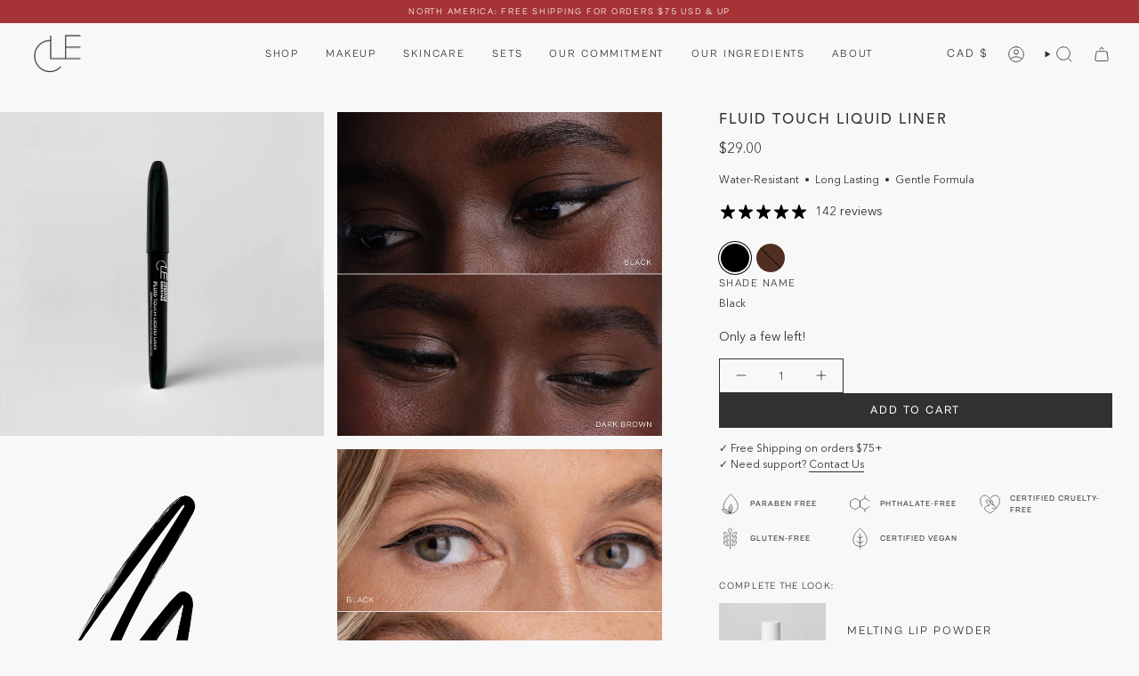

--- FILE ---
content_type: text/html; charset=utf-8
request_url: https://clecosmetics.com/en-ca/products/fluid-touch-liquid-liner
body_size: 50656
content:
<!doctype html>
<html class="no-js no-touch supports-no-cookies" lang="en">
<head>
  <script type="text/javascript" async src="https://onsite.joinground.com/ground.js"></script>
  <meta charset="UTF-8">
  <meta http-equiv="X-UA-Compatible" content="IE=edge">
  <meta name="viewport" content="width=device-width, initial-scale=1.0">
  <meta name="theme-color" content="#303131">
  <link rel="canonical" href="https://clecosmetics.com/en-ca/products/fluid-touch-liquid-liner">
  <link rel="preconnect" href="https://cdn.shopify.com" crossorigin>
  <!-- ======================= Broadcast Theme V5.2.0 ========================= --><link href="//clecosmetics.com/cdn/shop/t/108/assets/theme.css?v=129764661862600405391767126754" as="style" rel="preload">
  <link href="//clecosmetics.com/cdn/shop/t/108/assets/vendor.js?v=93779096473886333451767126571" as="script" rel="preload">
  <link href="//clecosmetics.com/cdn/shop/t/108/assets/theme.js?v=37055234506249859501767126571" as="script" rel="preload">

    <link rel="icon" type="image/png" href="//clecosmetics.com/cdn/shop/files/favicon-32x32.png?crop=center&height=32&v=1614190291&width=32">
  

  <!-- Title and description ================================================ -->
  
  <title>
    
    Ultra Precision Eyeliner | Fluid Touch Liquid Liner | CLE Cosmetics
    
    
    
  </title>

  
    <meta name="description" content="This long-lasting waterproof eyeliner features skin nourishing ingredients gentle enough for sensitive eyes. The liner’s artful flat brush is designed for easy, ultra precise definition, creating everything from fine lines to thick flicks with ease. All the while, natural extracts like Cynanchum Atratum, Rosea Flower &amp; Glycine Soja Seed, soothe, moisturize &amp; protect the skin with powerful antioxidants.">
  

  <meta property="og:site_name" content="CLE Cosmetics">
<meta property="og:url" content="https://clecosmetics.com/en-ca/products/fluid-touch-liquid-liner">
<meta property="og:title" content="Ultra Precision Eyeliner | Fluid Touch Liquid Liner | CLE Cosmetics">
<meta property="og:type" content="product">
<meta property="og:description" content="This long-lasting waterproof eyeliner features skin nourishing ingredients gentle enough for sensitive eyes. The liner’s artful flat brush is designed for easy, ultra precise definition, creating everything from fine lines to thick flicks with ease. All the while, natural extracts like Cynanchum Atratum, Rosea Flower &amp; Glycine Soja Seed, soothe, moisturize &amp; protect the skin with powerful antioxidants."><meta property="og:image" content="http://clecosmetics.com/cdn/shop/files/1-FTLL_New_Hero_2025_BLK_dddefcee-17b4-4e82-b61b-87c33a7e6fb9.png?v=1744762180">
  <meta property="og:image:secure_url" content="https://clecosmetics.com/cdn/shop/files/1-FTLL_New_Hero_2025_BLK_dddefcee-17b4-4e82-b61b-87c33a7e6fb9.png?v=1744762180">
  <meta property="og:image:width" content="2592">
  <meta property="og:image:height" content="2592"><meta property="og:price:amount" content="29.00">
  <meta property="og:price:currency" content="CAD"><meta name="twitter:card" content="summary_large_image">
<meta name="twitter:title" content="Ultra Precision Eyeliner | Fluid Touch Liquid Liner | CLE Cosmetics">
<meta name="twitter:description" content="This long-lasting waterproof eyeliner features skin nourishing ingredients gentle enough for sensitive eyes. The liner’s artful flat brush is designed for easy, ultra precise definition, creating everything from fine lines to thick flicks with ease. All the while, natural extracts like Cynanchum Atratum, Rosea Flower &amp; Glycine Soja Seed, soothe, moisturize &amp; protect the skin with powerful antioxidants.">

  <!-- CSS ================================================================== -->

  <link href="//clecosmetics.com/cdn/shop/t/108/assets/font-settings.css?v=173420844797585436211767126599" rel="stylesheet" type="text/css" media="all" />

  
<style data-shopify>

:root {--scrollbar-width: 0px;





--COLOR-VIDEO-BG: #ebebeb;
--COLOR-BG-BRIGHTER: #ebebeb;--COLOR-BG: #f8f8f8;--COLOR-BG-ALPHA-25: rgba(248, 248, 248, 0.25);
--COLOR-BG-TRANSPARENT: rgba(248, 248, 248, 0);
--COLOR-BG-SECONDARY: #f8f8f8;
--COLOR-BG-SECONDARY-LIGHTEN: #ffffff;
--COLOR-BG-RGB: 248, 248, 248;

--COLOR-TEXT-DARK: #090b0b;
--COLOR-TEXT: #303131;
--COLOR-TEXT-LIGHT: #6c6d6d;


/* === Opacity shades of grey ===*/
--COLOR-A5:  rgba(48, 49, 49, 0.05);
--COLOR-A10: rgba(48, 49, 49, 0.1);
--COLOR-A15: rgba(48, 49, 49, 0.15);
--COLOR-A20: rgba(48, 49, 49, 0.2);
--COLOR-A25: rgba(48, 49, 49, 0.25);
--COLOR-A30: rgba(48, 49, 49, 0.3);
--COLOR-A35: rgba(48, 49, 49, 0.35);
--COLOR-A40: rgba(48, 49, 49, 0.4);
--COLOR-A45: rgba(48, 49, 49, 0.45);
--COLOR-A50: rgba(48, 49, 49, 0.5);
--COLOR-A55: rgba(48, 49, 49, 0.55);
--COLOR-A60: rgba(48, 49, 49, 0.6);
--COLOR-A65: rgba(48, 49, 49, 0.65);
--COLOR-A70: rgba(48, 49, 49, 0.7);
--COLOR-A75: rgba(48, 49, 49, 0.75);
--COLOR-A80: rgba(48, 49, 49, 0.8);
--COLOR-A85: rgba(48, 49, 49, 0.85);
--COLOR-A90: rgba(48, 49, 49, 0.9);
--COLOR-A95: rgba(48, 49, 49, 0.95);

--COLOR-BORDER: rgb(233, 233, 233);
--COLOR-BORDER-LIGHT: #efefef;
--COLOR-BORDER-HAIRLINE: #f0f0f0;
--COLOR-BORDER-DARK: #b6b6b6;/* === Bright color ===*/
--COLOR-PRIMARY: #303131;
--COLOR-PRIMARY-HOVER: #090b0b;
--COLOR-PRIMARY-FADE: rgba(48, 49, 49, 0.05);
--COLOR-PRIMARY-FADE-HOVER: rgba(48, 49, 49, 0.1);
--COLOR-PRIMARY-LIGHT: #629898;--COLOR-PRIMARY-OPPOSITE: #ffffff;



/* === link Color ===*/
--COLOR-LINK: #303131;
--COLOR-LINK-HOVER: rgba(48, 49, 49, 0.7);
--COLOR-LINK-FADE: rgba(48, 49, 49, 0.05);
--COLOR-LINK-FADE-HOVER: rgba(48, 49, 49, 0.1);--COLOR-LINK-OPPOSITE: #ffffff;


/* === Product grid sale tags ===*/
--COLOR-SALE-BG: #000000;
--COLOR-SALE-TEXT: #ffffff;--COLOR-SALE-TEXT-SECONDARY: #000000;

/* === Product grid badges ===*/
--COLOR-BADGE-BG: #000000;
--COLOR-BADGE-TEXT: #ffffff;

--COLOR-BADGE-LOW-BG: #ffffff;
--COLOR-BADGE-LOW-TEXT: #73001E;

--COLOR-BADGE-OUT-BG: #ffffff;
--COLOR-BADGE-OUT-TEXT: #000000;

--COLOR-BADGE3-BG: #73001e;
--COLOR-BADGE3-TEXT: #ffffff;

/* === Product sale color ===*/
--COLOR-SALE: #a63336;

/* === Gray background on Product grid items ===*/--filter-bg: 1.0;/* === Helper colors for form error states ===*/
--COLOR-ERROR: #721C24;
--COLOR-ERROR-BG: #F8D7DA;
--COLOR-ERROR-BORDER: #F5C6CB;



  --RADIUS: 0px;
  --RADIUS-SELECT: 0px;

--COLOR-HEADER-BG: #f8f8f8;--COLOR-HEADER-BG-TRANSPARENT: rgba(248, 248, 248, 0);
--COLOR-HEADER-LINK: #303131;
--COLOR-HEADER-LINK-HOVER: rgba(48, 49, 49, 0.7);

--COLOR-MENU-BG: #f8f8f8;
--COLOR-MENU-LINK: #303131;
--COLOR-MENU-LINK-HOVER: rgba(48, 49, 49, 0.7);
--COLOR-SUBMENU-BG: #f8f8f8;
--COLOR-SUBMENU-LINK: #303131;
--COLOR-SUBMENU-LINK-HOVER: rgba(48, 49, 49, 0.7);
--COLOR-SUBMENU-TEXT-LIGHT: #6c6d6d;
--COLOR-MENU-TRANSPARENT: #ffffff;
--COLOR-MENU-TRANSPARENT-HOVER: rgba(255, 255, 255, 0.7);--COLOR-FOOTER-BG: #f8f8f8;
--COLOR-FOOTER-BG-HAIRLINE: #f0f0f0;
--COLOR-FOOTER-TEXT: #303131;
--COLOR-FOOTER-TEXT-A35: rgba(48, 49, 49, 0.35);
--COLOR-FOOTER-TEXT-A75: rgba(48, 49, 49, 0.75);
--COLOR-FOOTER-LINK: #303131;
--COLOR-FOOTER-LINK-HOVER: rgba(48, 49, 49, 0.7);
--COLOR-FOOTER-BORDER: #303131;

--TRANSPARENT: rgba(255, 255, 255, 0);

/* === Default overlay opacity ===*/
--overlay-opacity: 0;
--underlay-opacity: 1;
--underlay-bg: rgba(0,0,0,0.4);

/* === Custom Cursor ===*/
--ICON-ZOOM-IN: url( "//clecosmetics.com/cdn/shop/t/108/assets/icon-zoom-in.svg?v=182473373117644429561767126563" );
--ICON-ZOOM-OUT: url( "//clecosmetics.com/cdn/shop/t/108/assets/icon-zoom-out.svg?v=101497157853986683871767126564" );

/* === Custom Icons ===*/


  
  --ICON-ADD-BAG: url( "//clecosmetics.com/cdn/shop/t/108/assets/icon-add-bag.svg?v=23763382405227654651767126558" );
  --ICON-ADD-CART: url( "//clecosmetics.com/cdn/shop/t/108/assets/icon-add-cart.svg?v=3962293684743587821767126559" );
  --ICON-ARROW-LEFT: url( "//clecosmetics.com/cdn/shop/t/108/assets/icon-arrow-left.svg?v=136066145774695772731767126560" );
  --ICON-ARROW-RIGHT: url( "//clecosmetics.com/cdn/shop/t/108/assets/icon-arrow-right.svg?v=150928298113663093401767126562" );
  --ICON-SELECT: url("//clecosmetics.com/cdn/shop/t/108/assets/icon-select.svg?v=167170173659852274001767126563");


--PRODUCT-GRID-ASPECT-RATIO: 90.0%;

/* === Typography ===*/
--FONT-WEIGHT-BODY: 400;
--FONT-WEIGHT-BODY-BOLD: 700;

--FONT-STACK-BODY: Helvetica, Arial, sans-serif;
--FONT-STYLE-BODY: normal;
--FONT-STYLE-BODY-ITALIC: italic;
--FONT-ADJUST-BODY: 1.0;

--FONT-WEIGHT-HEADING: 400;
--FONT-WEIGHT-HEADING-BOLD: 700;

--FONT-UPPERCASE-HEADING: none;

--FONT-STACK-HEADING: Helvetica, Arial, sans-serif;
--FONT-STYLE-HEADING: normal;
--FONT-STYLE-HEADING-ITALIC: italic;
--FONT-ADJUST-HEADING: 1.0;

--FONT-STACK-NAV: Helvetica, Arial, sans-serif;
--FONT-STYLE-NAV: normal;
--FONT-STYLE-NAV-ITALIC: italic;
--FONT-ADJUST-NAV: 1.0;

--FONT-STACK-ACCENT: Helvetica, Arial, sans-serif;
--FONT-STYLE-ACCENT: normal;
--FONT-STYLE-ACCENT-ITALIC: italic;
--FONT-WEIGHT-ACCENT: 400;


--FONT-WEIGHT-NAV: 400;
--FONT-WEIGHT-NAV-BOLD: 700;

--FONT-SIZE-BASE: 1.0rem;
--FONT-SIZE-BASE-PERCENT: 1.0;

/* === Parallax ===*/
--PARALLAX-STRENGTH-MIN: 120.0%;
--PARALLAX-STRENGTH-MAX: 130.0%;--COLUMNS: 4;
--COLUMNS-MEDIUM: 3;
--COLUMNS-SMALL: 2;
--COLUMNS-MOBILE: 1;--LAYOUT-OUTER: 32px;
  --LAYOUT-GUTTER: 32px;
  --LAYOUT-OUTER-MEDIUM: 22px;
  --LAYOUT-GUTTER-MEDIUM: 22px;
  --LAYOUT-OUTER-SMALL: 16px;
  --LAYOUT-GUTTER-SMALL: 16px;--base-animation-delay: 0ms;
--line-height-normal: 1.375; /* Equals to line-height: normal; */--SIDEBAR-WIDTH: 270px;
  --SIDEBAR-WIDTH-MEDIUM: 258px;--DRAWER-WIDTH: 380px;--ICON-STROKE-WIDTH: 1px;/* === Button General ===*/
--BTN-FONT-STACK: Figtree, sans-serif;
--BTN-FONT-WEIGHT: 400;
--BTN-FONT-STYLE: normal;
--BTN-FONT-SIZE: 13px;

--BTN-LETTER-SPACING: 0.1em;
--BTN-UPPERCASE: uppercase;
--BTN-TEXT-ARROW-OFFSET: -1px;

/* === Button Primary ===*/
--BTN-PRIMARY-BORDER-COLOR: #303131;
--BTN-PRIMARY-BG-COLOR: #303131;
--BTN-PRIMARY-TEXT-COLOR: #ffffff;


  --BTN-PRIMARY-BG-COLOR-BRIGHTER: #494b4b;


/* === Button Secondary ===*/
--BTN-SECONDARY-BORDER-COLOR: #ffffff;
--BTN-SECONDARY-BG-COLOR: #ffffff;
--BTN-SECONDARY-TEXT-COLOR: #303131;


  --BTN-SECONDARY-BG-COLOR-BRIGHTER: #f2f2f2;


/* === Button White ===*/
--TEXT-BTN-BORDER-WHITE: #fff;
--TEXT-BTN-BG-WHITE: #fff;
--TEXT-BTN-WHITE: #000;
--TEXT-BTN-BG-WHITE-BRIGHTER: #f2f2f2;

/* === Button Black ===*/
--TEXT-BTN-BG-BLACK: #000;
--TEXT-BTN-BORDER-BLACK: #000;
--TEXT-BTN-BLACK: #fff;
--TEXT-BTN-BG-BLACK-BRIGHTER: #1a1a1a;

/* === Cart Gradient ===*/


  --FREE-SHIPPING-GRADIENT: linear-gradient(to right, var(--COLOR-PRIMARY-LIGHT) 0%, var(--COLOR-PRIMARY) 100%);


}

::backdrop {
  --underlay-opacity: 1;
  --underlay-bg: rgba(0,0,0,0.4);
}
</style>


  <link href="//clecosmetics.com/cdn/shop/t/108/assets/theme.css?v=129764661862600405391767126754" rel="stylesheet" type="text/css" media="all" />
<link href="//clecosmetics.com/cdn/shop/t/108/assets/swatches.css?v=157844926215047500451767126569" as="style" rel="preload">
    <link href="//clecosmetics.com/cdn/shop/t/108/assets/swatches.css?v=157844926215047500451767126569" rel="stylesheet" type="text/css" media="all" />
<style data-shopify>.swatches {
    --apricot-tinge: url(//clecosmetics.com/cdn/shop/files/apricot-tinge_small.png?v=17492636670204250710);--berry-mauve: #b56b7a;--celestial: url(//clecosmetics.com/cdn/shop/files/celestial_small.jpg?v=6504612050796167620);--cerulean: url(//clecosmetics.com/cdn/shop/files/cerulean_small.jpg?v=8546415645582333897);--cool-deep-506: #50392f;--cool-medium-deep-306: #9e6a38;--copper-rose: url(//clecosmetics.com/cdn/shop/files/copper-rose_small.png?v=1160382275827492896);--crimson-blush: url(//clecosmetics.com/cdn/shop/files/crimson-blush_small.jpg?v=16298702957991566445);--crimson-tulip: url(//clecosmetics.com/cdn/shop/files/crimson-tulip_small.jpg?v=9801460556606297373);--dark-brown: #502e22;--desert-rose: #9B2743;--freckled-poppy: url(//clecosmetics.com/cdn/shop/files/freckled-poppy_small.jpg?v=11399275168480152420);--glinting-buff: url(//clecosmetics.com/cdn/shop/files/glinting-buff_small.png?v=6945759453353245856);--golden-medium-301: #d9b48f;--golden-medium-deep-403: #99552b;--hot-choco: #AA6963;--lady-guava: #f19691;--neutral-deep-503: #623412;--neutral-fair-101: #e4d5d3;--neutral-light-103: #dbc8b6;--neutral-medium-206: #c0a392;--neutral-medium-light-201: #d2baa8;--nude-blush: #e18f78;--olive-medium-deep-406: #8c5c30;--periwinkle-cloud: #cbccde;--persimmon: url(//clecosmetics.com/cdn/shop/files/persimmon_small.jpg?v=11972215929776759814);--saffron-ivory: url(//clecosmetics.com/cdn/shop/files/saffron-ivory_small.jpg?v=10905783667941541486);--true-red: #ce2a31;--warm-deep-501: #774212;--warm-light-106: #cdb5a7;--warm-medium-303: #c39367;--warm-medium-deep-401: #946037;--warm-medium-light-203: #cda788;--waterfall-mist: url(//clecosmetics.com/cdn/shop/files/waterfall-mist_small.jpg?v=16249202204192474992);
  }</style>
<script>
    if (window.navigator.userAgent.indexOf('MSIE ') > 0 || window.navigator.userAgent.indexOf('Trident/') > 0) {
      document.documentElement.className = document.documentElement.className + ' ie';

      var scripts = document.getElementsByTagName('script')[0];
      var polyfill = document.createElement("script");
      polyfill.defer = true;
      polyfill.src = "//clecosmetics.com/cdn/shop/t/108/assets/ie11.js?v=144489047535103983231767126564";

      scripts.parentNode.insertBefore(polyfill, scripts);
    } else {
      document.documentElement.className = document.documentElement.className.replace('no-js', 'js');
    }

    document.documentElement.style.setProperty('--scrollbar-width', `${getScrollbarWidth()}px`);

    function getScrollbarWidth() {
      // Creating invisible container
      const outer = document.createElement('div');
      outer.style.visibility = 'hidden';
      outer.style.overflow = 'scroll'; // forcing scrollbar to appear
      outer.style.msOverflowStyle = 'scrollbar'; // needed for WinJS apps
      document.documentElement.appendChild(outer);

      // Creating inner element and placing it in the container
      const inner = document.createElement('div');
      outer.appendChild(inner);

      // Calculating difference between container's full width and the child width
      const scrollbarWidth = outer.offsetWidth - inner.offsetWidth;

      // Removing temporary elements from the DOM
      outer.parentNode.removeChild(outer);

      return scrollbarWidth;
    }

    let root = '/en-ca';
    if (root[root.length - 1] !== '/') {
      root = root + '/';
    }

    window.theme = {
      routes: {
        root: root,
        cart_url: '/en-ca/cart',
        cart_add_url: '/en-ca/cart/add',
        cart_change_url: '/en-ca/cart/change',
        product_recommendations_url: '/en-ca/recommendations/products',
        predictive_search_url: '/en-ca/search/suggest',
        addresses_url: '/en-ca/account/addresses'
      },
      assets: {
        photoswipe: '//clecosmetics.com/cdn/shop/t/108/assets/photoswipe.js?v=162613001030112971491767126569',
        smoothscroll: '//clecosmetics.com/cdn/shop/t/108/assets/smoothscroll.js?v=37906625415260927261767126569',
      },
      strings: {
        addToCart: "Add to cart",
        cartAcceptanceError: "You must accept our terms and conditions.",
        soldOut: "Sold Out",
        from: "From",
        preOrder: "Pre-order",
        sale: "Sale",
        subscription: "Subscription",
        unavailable: "Unavailable",
        unitPrice: "Unit price",
        unitPriceSeparator: "per",
        shippingCalcSubmitButton: "Calculate shipping",
        shippingCalcSubmitButtonDisabled: "Calculating...",
        selectValue: "Select value",
        selectColor: "Select color",
        oneColor: "color",
        otherColor: "colors",
        upsellAddToCart: "Add",
        free: "Free",
        swatchesColor: "Color, Colour, Shade, Shade Name:, Shade Name"
      },
      settings: {
        customerLoggedIn: null ? true : false,
        cartDrawerEnabled: true,
        enableQuickAdd: true,
        enableAnimations: true,
        variantOnSale: true,
      },
      moneyFormat: false ? "${{amount}} CAD" : "${{amount}}",
      moneyWithoutCurrencyFormat: "${{amount}}",
      moneyWithCurrencyFormat: "${{amount}} CAD",
      subtotal: 0,
      info: {
        name: 'broadcast'
      },
      version: '5.2.0',
      
};

    if (window.performance) {
      window.performance.mark('init');
    } else {
      window.fastNetworkAndCPU = false;
    }
  </script>

  
    <script src="//clecosmetics.com/cdn/shopifycloud/storefront/assets/themes_support/shopify_common-5f594365.js" defer="defer"></script>
  

  <!-- Theme Javascript ============================================================== -->
  <script src="//clecosmetics.com/cdn/shop/t/108/assets/vendor.js?v=93779096473886333451767126571" defer="defer"></script>
  <script src="//clecosmetics.com/cdn/shop/t/108/assets/theme.js?v=37055234506249859501767126571" defer="defer"></script><!-- Shopify app scripts =========================================================== -->

  <script>window.performance && window.performance.mark && window.performance.mark('shopify.content_for_header.start');</script><meta name="google-site-verification" content="zZ4hsD1AWprmgMk1Pnf0wZU2I__rsSpjytsJXgi0g9c">
<meta name="facebook-domain-verification" content="dk3va99shxcn79phq8210qi2d3xnwn">
<meta id="shopify-digital-wallet" name="shopify-digital-wallet" content="/54006612128/digital_wallets/dialog">
<meta name="shopify-checkout-api-token" content="f6d4597aa5d4aef1441e5a9d90b4c92e">
<link rel="alternate" hreflang="x-default" href="https://clecosmetics.com/products/fluid-touch-liquid-liner">
<link rel="alternate" hreflang="en-CA" href="https://clecosmetics.com/en-ca/products/fluid-touch-liquid-liner">
<link rel="alternate" hreflang="en-US" href="https://clecosmetics.com/products/fluid-touch-liquid-liner">
<link rel="alternate" hreflang="ja-US" href="https://clecosmetics.com/ja/products/fluid-touch-liquid-liner">
<link rel="alternate" hreflang="es-US" href="https://clecosmetics.com/es/products/fluid-touch-liquid-liner">
<link rel="alternate" type="application/json+oembed" href="https://clecosmetics.com/en-ca/products/fluid-touch-liquid-liner.oembed">
<script async="async" src="/checkouts/internal/preloads.js?locale=en-CA"></script>
<link rel="preconnect" href="https://shop.app" crossorigin="anonymous">
<script async="async" src="https://shop.app/checkouts/internal/preloads.js?locale=en-CA&shop_id=54006612128" crossorigin="anonymous"></script>
<script id="apple-pay-shop-capabilities" type="application/json">{"shopId":54006612128,"countryCode":"US","currencyCode":"CAD","merchantCapabilities":["supports3DS"],"merchantId":"gid:\/\/shopify\/Shop\/54006612128","merchantName":"CLE Cosmetics","requiredBillingContactFields":["postalAddress","email","phone"],"requiredShippingContactFields":["postalAddress","email","phone"],"shippingType":"shipping","supportedNetworks":["visa","masterCard","amex","discover","elo","jcb"],"total":{"type":"pending","label":"CLE Cosmetics","amount":"1.00"},"shopifyPaymentsEnabled":true,"supportsSubscriptions":true}</script>
<script id="shopify-features" type="application/json">{"accessToken":"f6d4597aa5d4aef1441e5a9d90b4c92e","betas":["rich-media-storefront-analytics"],"domain":"clecosmetics.com","predictiveSearch":true,"shopId":54006612128,"locale":"en"}</script>
<script>var Shopify = Shopify || {};
Shopify.shop = "cle-cosmetics.myshopify.com";
Shopify.locale = "en";
Shopify.currency = {"active":"CAD","rate":"1.4111748"};
Shopify.country = "CA";
Shopify.theme = {"name":"TOG | Revert GWP Messaging | 12\/31 11:59PM PST","id":157991895252,"schema_name":"Broadcast","schema_version":"5.2.0","theme_store_id":null,"role":"main"};
Shopify.theme.handle = "null";
Shopify.theme.style = {"id":null,"handle":null};
Shopify.cdnHost = "clecosmetics.com/cdn";
Shopify.routes = Shopify.routes || {};
Shopify.routes.root = "/en-ca/";</script>
<script type="module">!function(o){(o.Shopify=o.Shopify||{}).modules=!0}(window);</script>
<script>!function(o){function n(){var o=[];function n(){o.push(Array.prototype.slice.apply(arguments))}return n.q=o,n}var t=o.Shopify=o.Shopify||{};t.loadFeatures=n(),t.autoloadFeatures=n()}(window);</script>
<script>
  window.ShopifyPay = window.ShopifyPay || {};
  window.ShopifyPay.apiHost = "shop.app\/pay";
  window.ShopifyPay.redirectState = null;
</script>
<script id="shop-js-analytics" type="application/json">{"pageType":"product"}</script>
<script defer="defer" async type="module" src="//clecosmetics.com/cdn/shopifycloud/shop-js/modules/v2/client.init-shop-cart-sync_IZsNAliE.en.esm.js"></script>
<script defer="defer" async type="module" src="//clecosmetics.com/cdn/shopifycloud/shop-js/modules/v2/chunk.common_0OUaOowp.esm.js"></script>
<script type="module">
  await import("//clecosmetics.com/cdn/shopifycloud/shop-js/modules/v2/client.init-shop-cart-sync_IZsNAliE.en.esm.js");
await import("//clecosmetics.com/cdn/shopifycloud/shop-js/modules/v2/chunk.common_0OUaOowp.esm.js");

  window.Shopify.SignInWithShop?.initShopCartSync?.({"fedCMEnabled":true,"windoidEnabled":true});

</script>
<script>
  window.Shopify = window.Shopify || {};
  if (!window.Shopify.featureAssets) window.Shopify.featureAssets = {};
  window.Shopify.featureAssets['shop-js'] = {"shop-cart-sync":["modules/v2/client.shop-cart-sync_DLOhI_0X.en.esm.js","modules/v2/chunk.common_0OUaOowp.esm.js"],"init-fed-cm":["modules/v2/client.init-fed-cm_C6YtU0w6.en.esm.js","modules/v2/chunk.common_0OUaOowp.esm.js"],"shop-button":["modules/v2/client.shop-button_BCMx7GTG.en.esm.js","modules/v2/chunk.common_0OUaOowp.esm.js"],"shop-cash-offers":["modules/v2/client.shop-cash-offers_BT26qb5j.en.esm.js","modules/v2/chunk.common_0OUaOowp.esm.js","modules/v2/chunk.modal_CGo_dVj3.esm.js"],"init-windoid":["modules/v2/client.init-windoid_B9PkRMql.en.esm.js","modules/v2/chunk.common_0OUaOowp.esm.js"],"init-shop-email-lookup-coordinator":["modules/v2/client.init-shop-email-lookup-coordinator_DZkqjsbU.en.esm.js","modules/v2/chunk.common_0OUaOowp.esm.js"],"shop-toast-manager":["modules/v2/client.shop-toast-manager_Di2EnuM7.en.esm.js","modules/v2/chunk.common_0OUaOowp.esm.js"],"shop-login-button":["modules/v2/client.shop-login-button_BtqW_SIO.en.esm.js","modules/v2/chunk.common_0OUaOowp.esm.js","modules/v2/chunk.modal_CGo_dVj3.esm.js"],"avatar":["modules/v2/client.avatar_BTnouDA3.en.esm.js"],"pay-button":["modules/v2/client.pay-button_CWa-C9R1.en.esm.js","modules/v2/chunk.common_0OUaOowp.esm.js"],"init-shop-cart-sync":["modules/v2/client.init-shop-cart-sync_IZsNAliE.en.esm.js","modules/v2/chunk.common_0OUaOowp.esm.js"],"init-customer-accounts":["modules/v2/client.init-customer-accounts_DenGwJTU.en.esm.js","modules/v2/client.shop-login-button_BtqW_SIO.en.esm.js","modules/v2/chunk.common_0OUaOowp.esm.js","modules/v2/chunk.modal_CGo_dVj3.esm.js"],"init-shop-for-new-customer-accounts":["modules/v2/client.init-shop-for-new-customer-accounts_JdHXxpS9.en.esm.js","modules/v2/client.shop-login-button_BtqW_SIO.en.esm.js","modules/v2/chunk.common_0OUaOowp.esm.js","modules/v2/chunk.modal_CGo_dVj3.esm.js"],"init-customer-accounts-sign-up":["modules/v2/client.init-customer-accounts-sign-up_D6__K_p8.en.esm.js","modules/v2/client.shop-login-button_BtqW_SIO.en.esm.js","modules/v2/chunk.common_0OUaOowp.esm.js","modules/v2/chunk.modal_CGo_dVj3.esm.js"],"checkout-modal":["modules/v2/client.checkout-modal_C_ZQDY6s.en.esm.js","modules/v2/chunk.common_0OUaOowp.esm.js","modules/v2/chunk.modal_CGo_dVj3.esm.js"],"shop-follow-button":["modules/v2/client.shop-follow-button_XetIsj8l.en.esm.js","modules/v2/chunk.common_0OUaOowp.esm.js","modules/v2/chunk.modal_CGo_dVj3.esm.js"],"lead-capture":["modules/v2/client.lead-capture_DvA72MRN.en.esm.js","modules/v2/chunk.common_0OUaOowp.esm.js","modules/v2/chunk.modal_CGo_dVj3.esm.js"],"shop-login":["modules/v2/client.shop-login_ClXNxyh6.en.esm.js","modules/v2/chunk.common_0OUaOowp.esm.js","modules/v2/chunk.modal_CGo_dVj3.esm.js"],"payment-terms":["modules/v2/client.payment-terms_CNlwjfZz.en.esm.js","modules/v2/chunk.common_0OUaOowp.esm.js","modules/v2/chunk.modal_CGo_dVj3.esm.js"]};
</script>
<script>(function() {
  var isLoaded = false;
  function asyncLoad() {
    if (isLoaded) return;
    isLoaded = true;
    var urls = ["https:\/\/cdn.getcarro.com\/script-tags\/all\/nb-101920173500.js?shop=cle-cosmetics.myshopify.com","https:\/\/static.rechargecdn.com\/assets\/js\/widget.min.js?shop=cle-cosmetics.myshopify.com","https:\/\/customer-first-focus.b-cdn.net\/cffOrderifyLoader_min.js?shop=cle-cosmetics.myshopify.com","https:\/\/shopify-extension.getredo.com\/main.js?widget_id=gux0wlxjja0epn5\u0026shop=cle-cosmetics.myshopify.com","https:\/\/cdn.rebuyengine.com\/onsite\/js\/rebuy.js?shop=cle-cosmetics.myshopify.com","https:\/\/chat-widget.getredo.com\/widget.js?widgetId=gux0wlxjja0epn5\u0026shop=cle-cosmetics.myshopify.com"];
    for (var i = 0; i < urls.length; i++) {
      var s = document.createElement('script');
      s.type = 'text/javascript';
      s.async = true;
      s.src = urls[i];
      var x = document.getElementsByTagName('script')[0];
      x.parentNode.insertBefore(s, x);
    }
  };
  if(window.attachEvent) {
    window.attachEvent('onload', asyncLoad);
  } else {
    window.addEventListener('load', asyncLoad, false);
  }
})();</script>
<script id="__st">var __st={"a":54006612128,"offset":-28800,"reqid":"b6965639-9ad7-4a71-a51c-a4f1c9cbbc9f-1768468799","pageurl":"clecosmetics.com\/en-ca\/products\/fluid-touch-liquid-liner","u":"e062c358bfd5","p":"product","rtyp":"product","rid":7728703602900};</script>
<script>window.ShopifyPaypalV4VisibilityTracking = true;</script>
<script id="captcha-bootstrap">!function(){'use strict';const t='contact',e='account',n='new_comment',o=[[t,t],['blogs',n],['comments',n],[t,'customer']],c=[[e,'customer_login'],[e,'guest_login'],[e,'recover_customer_password'],[e,'create_customer']],r=t=>t.map((([t,e])=>`form[action*='/${t}']:not([data-nocaptcha='true']) input[name='form_type'][value='${e}']`)).join(','),a=t=>()=>t?[...document.querySelectorAll(t)].map((t=>t.form)):[];function s(){const t=[...o],e=r(t);return a(e)}const i='password',u='form_key',d=['recaptcha-v3-token','g-recaptcha-response','h-captcha-response',i],f=()=>{try{return window.sessionStorage}catch{return}},m='__shopify_v',_=t=>t.elements[u];function p(t,e,n=!1){try{const o=window.sessionStorage,c=JSON.parse(o.getItem(e)),{data:r}=function(t){const{data:e,action:n}=t;return t[m]||n?{data:e,action:n}:{data:t,action:n}}(c);for(const[e,n]of Object.entries(r))t.elements[e]&&(t.elements[e].value=n);n&&o.removeItem(e)}catch(o){console.error('form repopulation failed',{error:o})}}const l='form_type',E='cptcha';function T(t){t.dataset[E]=!0}const w=window,h=w.document,L='Shopify',v='ce_forms',y='captcha';let A=!1;((t,e)=>{const n=(g='f06e6c50-85a8-45c8-87d0-21a2b65856fe',I='https://cdn.shopify.com/shopifycloud/storefront-forms-hcaptcha/ce_storefront_forms_captcha_hcaptcha.v1.5.2.iife.js',D={infoText:'Protected by hCaptcha',privacyText:'Privacy',termsText:'Terms'},(t,e,n)=>{const o=w[L][v],c=o.bindForm;if(c)return c(t,g,e,D).then(n);var r;o.q.push([[t,g,e,D],n]),r=I,A||(h.body.append(Object.assign(h.createElement('script'),{id:'captcha-provider',async:!0,src:r})),A=!0)});var g,I,D;w[L]=w[L]||{},w[L][v]=w[L][v]||{},w[L][v].q=[],w[L][y]=w[L][y]||{},w[L][y].protect=function(t,e){n(t,void 0,e),T(t)},Object.freeze(w[L][y]),function(t,e,n,w,h,L){const[v,y,A,g]=function(t,e,n){const i=e?o:[],u=t?c:[],d=[...i,...u],f=r(d),m=r(i),_=r(d.filter((([t,e])=>n.includes(e))));return[a(f),a(m),a(_),s()]}(w,h,L),I=t=>{const e=t.target;return e instanceof HTMLFormElement?e:e&&e.form},D=t=>v().includes(t);t.addEventListener('submit',(t=>{const e=I(t);if(!e)return;const n=D(e)&&!e.dataset.hcaptchaBound&&!e.dataset.recaptchaBound,o=_(e),c=g().includes(e)&&(!o||!o.value);(n||c)&&t.preventDefault(),c&&!n&&(function(t){try{if(!f())return;!function(t){const e=f();if(!e)return;const n=_(t);if(!n)return;const o=n.value;o&&e.removeItem(o)}(t);const e=Array.from(Array(32),(()=>Math.random().toString(36)[2])).join('');!function(t,e){_(t)||t.append(Object.assign(document.createElement('input'),{type:'hidden',name:u})),t.elements[u].value=e}(t,e),function(t,e){const n=f();if(!n)return;const o=[...t.querySelectorAll(`input[type='${i}']`)].map((({name:t})=>t)),c=[...d,...o],r={};for(const[a,s]of new FormData(t).entries())c.includes(a)||(r[a]=s);n.setItem(e,JSON.stringify({[m]:1,action:t.action,data:r}))}(t,e)}catch(e){console.error('failed to persist form',e)}}(e),e.submit())}));const S=(t,e)=>{t&&!t.dataset[E]&&(n(t,e.some((e=>e===t))),T(t))};for(const o of['focusin','change'])t.addEventListener(o,(t=>{const e=I(t);D(e)&&S(e,y())}));const B=e.get('form_key'),M=e.get(l),P=B&&M;t.addEventListener('DOMContentLoaded',(()=>{const t=y();if(P)for(const e of t)e.elements[l].value===M&&p(e,B);[...new Set([...A(),...v().filter((t=>'true'===t.dataset.shopifyCaptcha))])].forEach((e=>S(e,t)))}))}(h,new URLSearchParams(w.location.search),n,t,e,['guest_login'])})(!0,!0)}();</script>
<script integrity="sha256-4kQ18oKyAcykRKYeNunJcIwy7WH5gtpwJnB7kiuLZ1E=" data-source-attribution="shopify.loadfeatures" defer="defer" src="//clecosmetics.com/cdn/shopifycloud/storefront/assets/storefront/load_feature-a0a9edcb.js" crossorigin="anonymous"></script>
<script crossorigin="anonymous" defer="defer" src="//clecosmetics.com/cdn/shopifycloud/storefront/assets/shopify_pay/storefront-65b4c6d7.js?v=20250812"></script>
<script data-source-attribution="shopify.dynamic_checkout.dynamic.init">var Shopify=Shopify||{};Shopify.PaymentButton=Shopify.PaymentButton||{isStorefrontPortableWallets:!0,init:function(){window.Shopify.PaymentButton.init=function(){};var t=document.createElement("script");t.src="https://clecosmetics.com/cdn/shopifycloud/portable-wallets/latest/portable-wallets.en.js",t.type="module",document.head.appendChild(t)}};
</script>
<script data-source-attribution="shopify.dynamic_checkout.buyer_consent">
  function portableWalletsHideBuyerConsent(e){var t=document.getElementById("shopify-buyer-consent"),n=document.getElementById("shopify-subscription-policy-button");t&&n&&(t.classList.add("hidden"),t.setAttribute("aria-hidden","true"),n.removeEventListener("click",e))}function portableWalletsShowBuyerConsent(e){var t=document.getElementById("shopify-buyer-consent"),n=document.getElementById("shopify-subscription-policy-button");t&&n&&(t.classList.remove("hidden"),t.removeAttribute("aria-hidden"),n.addEventListener("click",e))}window.Shopify?.PaymentButton&&(window.Shopify.PaymentButton.hideBuyerConsent=portableWalletsHideBuyerConsent,window.Shopify.PaymentButton.showBuyerConsent=portableWalletsShowBuyerConsent);
</script>
<script data-source-attribution="shopify.dynamic_checkout.cart.bootstrap">document.addEventListener("DOMContentLoaded",(function(){function t(){return document.querySelector("shopify-accelerated-checkout-cart, shopify-accelerated-checkout")}if(t())Shopify.PaymentButton.init();else{new MutationObserver((function(e,n){t()&&(Shopify.PaymentButton.init(),n.disconnect())})).observe(document.body,{childList:!0,subtree:!0})}}));
</script>
<link id="shopify-accelerated-checkout-styles" rel="stylesheet" media="screen" href="https://clecosmetics.com/cdn/shopifycloud/portable-wallets/latest/accelerated-checkout-backwards-compat.css" crossorigin="anonymous">
<style id="shopify-accelerated-checkout-cart">
        #shopify-buyer-consent {
  margin-top: 1em;
  display: inline-block;
  width: 100%;
}

#shopify-buyer-consent.hidden {
  display: none;
}

#shopify-subscription-policy-button {
  background: none;
  border: none;
  padding: 0;
  text-decoration: underline;
  font-size: inherit;
  cursor: pointer;
}

#shopify-subscription-policy-button::before {
  box-shadow: none;
}

      </style>
<script id="sections-script" data-sections="footer" defer="defer" src="//clecosmetics.com/cdn/shop/t/108/compiled_assets/scripts.js?21137"></script>
<script>window.performance && window.performance.mark && window.performance.mark('shopify.content_for_header.end');</script><!-- Global site tag (gtag.js) - Google Ads: 925603539 -->
  <script async src="https://www.googletagmanager.com/gtag/js?id=AW-925603539"></script>
  <script>
    window.dataLayer = window.dataLayer || [];
    function gtag(){dataLayer.push(arguments);}
    gtag('js', new Date());
    gtag('config', 'AW-925603539');
  </script>

  
  <script defer src="https://a.klaviyo.com/media/js/onsite/onsite.js"></script>
  <script>
    window.addEventListener("DOMContentLoaded", function() {
      var setupKlaviyo = function() {
        var klaviyo = window.klaviyo;
        klaviyo.init({
          account: "Rk3dVz",
          platform: "shopify",
          exclude_on_tags: "hide_back_in_stock"
        });
        klaviyo.enable("backinstock", {
          trigger: {
            product_page_text: "Notify Me When Available",
            product_page_class: "btn btn--primary btn--outline",
            product_page_text_align: "center",
            product_page_margin: "0px",
            alternate_anchor: "add-to-cart",
            replace_anchor: false
          },
          modal: {
            headline: "{product_name}",
            body_content: "Register to receive a notification when this item comes back in stock.",
            email_field_label: "Email",
            button_label: "Notify me when available",
            subscription_success_label: "You're in! We'll let you know when it's back.",
            footer_content: '',
            additional_styles: "@import url('https://fonts.googleapis.com/css?family=Helvetica+Neue');",
            drop_background_color: "#000",
            background_color: "#fff",
            text_color: "#222",
            button_text_color: "#fff",
            button_background_color: "#000",
            close_button_color: "#ccc",
            error_background_color: "#fcd6d7",
            error_text_color: "#C72E2F",
            success_background_color: "#d3efcd",
            success_text_color: "#1B9500"
          }
        });
      };

      var maxChecks = 5;
      var klaviyoChecker = setInterval(function() {
        maxChecks += 1;
        if (window.klaviyo) {
          clearInterval(klaviyoChecker);
          setupKlaviyo();
        }
        if (maxChecks === 5) {
          clearInterval(klaviyoChecker);
        }
      }, 250);
    });
  </script>

  <script type="text/javascript">
    (function(c,l,a,r,i,t,y){
        c[a]=c[a]||function(){(c[a].q=c[a].q||[]).push(arguments)};
        t=l.createElement(r);t.async=1;t.src="https://www.clarity.ms/tag/"+i;
        y=l.getElementsByTagName(r)[0];y.parentNode.insertBefore(t,y);
    })(window, document, "clarity", "script", "quewnqbc7z");
</script>
  
<!-- BEGIN app block: shopify://apps/redo/blocks/redo_app_embed/c613644b-6df4-4d11-b336-43a5c06745a1 --><!-- BEGIN app snippet: env -->

<script>
  if (typeof process === "undefined") {
    process = {};
  }
  process.env ??= {};
  process.env.AMPLITUDE_API_KEY = "b5eacb35b49c693d959231826b35f7ca";
  process.env.IPIFY_API_KEY = "at_S8q5xe1hwi5jKf6CSb4V661KXTKK2";
  process.env.REDO_API_URL = "https://shopify-cdn.getredo.com";
  process.env.REDO_CHAT_WIDGET_URL = "https://chat-widget.getredo.com";
  process.env.REDO_SHOPIFY_SERVER_URL = "https://shopify-server.getredo.com";

  if (typeof redoStorefront === "undefined") {
    redoStorefront = {};
  }
  redoStorefront.env ??= {};
  redoStorefront.env.AMPLITUDE_API_KEY = "b5eacb35b49c693d959231826b35f7ca";
  redoStorefront.env.IPIFY_API_KEY = "at_S8q5xe1hwi5jKf6CSb4V661KXTKK2";
  redoStorefront.env.REDO_API_URL = "https://shopify-cdn.getredo.com";
  redoStorefront.env.REDO_CHAT_WIDGET_URL = "https://chat-widget.getredo.com";
  redoStorefront.env.REDO_SHOPIFY_SERVER_URL = "https://shopify-server.getredo.com";
</script>
<!-- END app snippet -->
<script>
  const parts = navigator.userAgent.split(" ").map(part => btoa(part)).join("").replace(/=/g, "").toLowerCase();
  if (!parts.includes("2hyb21lluxpz2h0ag91c2") && !parts.includes("w90bwzwcg93zxikdiwmjipk")) {
    const script = document.createElement("script");
    script.async = true;
    script.src = "https://cdn.shopify.com/extensions/019bc014-bcde-7313-96ef-8dff204e4a9f/redo-v1.136554/assets/main.js";
    document.head.appendChild(script);
  }
</script>

<!-- END app block --><!-- BEGIN app block: shopify://apps/eg-auto-add-to-cart/blocks/app-embed/0f7d4f74-1e89-4820-aec4-6564d7e535d2 -->










  
    <script
      async
      type="text/javascript"
      src="https://cdn.506.io/eg/script.js?shop=cle-cosmetics.myshopify.com&v=7"
    ></script>
  



  <meta id="easygift-shop" itemid="c2hvcF8kXzE3Njg0Njg4MDA=" content="{&quot;isInstalled&quot;:true,&quot;installedOn&quot;:&quot;2025-11-21T21:28:18.547Z&quot;,&quot;appVersion&quot;:&quot;3.0&quot;,&quot;subscriptionName&quot;:&quot;Standard&quot;,&quot;cartAnalytics&quot;:true,&quot;freeTrialEndsOn&quot;:null,&quot;settings&quot;:{&quot;reminderBannerStyle&quot;:{&quot;position&quot;:{&quot;horizontal&quot;:&quot;right&quot;,&quot;vertical&quot;:&quot;bottom&quot;},&quot;primaryColor&quot;:&quot;#1D1E1E&quot;,&quot;cssStyles&quot;:&quot;&quot;,&quot;headerText&quot;:&quot;Click here to reopen missed deals&quot;,&quot;subHeaderText&quot;:null,&quot;showImage&quot;:true,&quot;imageUrl&quot;:&quot;https:\/\/cdn.506.io\/eg\/eg_notification_default_512x512.png&quot;,&quot;displayAfter&quot;:5,&quot;closingMode&quot;:&quot;doNotAutoClose&quot;,&quot;selfcloseAfter&quot;:5,&quot;reshowBannerAfter&quot;:&quot;everyNewSession&quot;},&quot;addedItemIdentifier&quot;:&quot;_Gifted&quot;,&quot;ignoreOtherAppLineItems&quot;:null,&quot;customVariantsInfoLifetimeMins&quot;:1440,&quot;redirectPath&quot;:null,&quot;ignoreNonStandardCartRequests&quot;:false,&quot;bannerStyle&quot;:{&quot;position&quot;:{&quot;horizontal&quot;:&quot;right&quot;,&quot;vertical&quot;:&quot;bottom&quot;},&quot;primaryColor&quot;:&quot;#1D1E1E&quot;,&quot;cssStyles&quot;:null},&quot;themePresetId&quot;:&quot;0&quot;,&quot;notificationStyle&quot;:{&quot;position&quot;:{&quot;horizontal&quot;:&quot;right&quot;,&quot;vertical&quot;:&quot;bottom&quot;},&quot;primaryColor&quot;:&quot;#1D1E1E&quot;,&quot;duration&quot;:&quot;5.0&quot;,&quot;cssStyles&quot;:null,&quot;hasCustomizations&quot;:false},&quot;fetchCartData&quot;:false,&quot;useLocalStorage&quot;:{&quot;expiryMinutes&quot;:null,&quot;enabled&quot;:false},&quot;popupStyle&quot;:{&quot;primaryColor&quot;:&quot;#121212&quot;,&quot;secondaryColor&quot;:&quot;#1D1E1E&quot;,&quot;cssStyles&quot;:null,&quot;hasCustomizations&quot;:false,&quot;addButtonText&quot;:&quot;Select&quot;,&quot;dismissButtonText&quot;:&quot;Close&quot;,&quot;outOfStockButtonText&quot;:&quot;Out of Stock&quot;,&quot;imageUrl&quot;:null,&quot;showProductLink&quot;:false,&quot;subscriptionLabel&quot;:&quot;Subscription Plan&quot;},&quot;refreshAfterBannerClick&quot;:false,&quot;disableReapplyRules&quot;:false,&quot;disableReloadOnFailedAddition&quot;:false,&quot;autoReloadCartPage&quot;:false,&quot;ajaxRedirectPath&quot;:null,&quot;allowSimultaneousRequests&quot;:false,&quot;applyRulesOnCheckout&quot;:false,&quot;enableCartCtrlOverrides&quot;:true,&quot;scriptSettings&quot;:{&quot;branding&quot;:{&quot;removalRequestSent&quot;:null,&quot;show&quot;:false},&quot;productPageRedirection&quot;:{&quot;enabled&quot;:false,&quot;products&quot;:[],&quot;redirectionURL&quot;:&quot;\/&quot;},&quot;debugging&quot;:{&quot;enabledOn&quot;:null,&quot;enabled&quot;:false,&quot;stringifyObj&quot;:false},&quot;customCSS&quot;:null,&quot;delayUpdates&quot;:2000,&quot;useFinalPrice&quot;:false,&quot;decodePayload&quot;:false,&quot;enableBuyNowInterceptions&quot;:false,&quot;fetchCartDataBeforeRequest&quot;:false,&quot;fetchProductInfoFromSavedDomain&quot;:false,&quot;hideAlertsOnFrontend&quot;:false,&quot;hideGiftedPropertyText&quot;:false,&quot;removeEGPropertyFromSplitActionLineItems&quot;:false,&quot;removeProductsAddedFromExpiredRules&quot;:false}},&quot;translations&quot;:null,&quot;defaultLocale&quot;:&quot;en&quot;,&quot;shopDomain&quot;:&quot;clecosmetics.com&quot;}">


<script defer>
  (async function() {
    try {

      const blockVersion = "v3"
      if (blockVersion != "v3") {
        return
      }

      let metaErrorFlag = false;
      if (metaErrorFlag) {
        return
      }

      // Parse metafields as JSON
      const metafields = {"easygift-rule-6924b4c1456d91667b91916f":{"schedule":{"enabled":true,"starts":"2025-11-24T07:59:00Z","ends":"2026-01-01T07:59:00Z"},"trigger":{"productTags":{"targets":[],"collectionInfo":null,"sellingPlan":null},"type":"cartValue","minCartValue":50,"hasUpperCartValue":false,"upperCartValue":null,"products":[],"collections":[],"condition":null,"conditionMin":null,"conditionMax":null,"collectionSellingPlanType":null},"action":{"notification":{"enabled":false,"headerText":null,"subHeaderText":null,"showImage":false,"imageUrl":""},"discount":{"issue":null,"type":"app","id":"gid:\/\/shopify\/DiscountAutomaticNode\/1442959327444","title":"Free MLP Set","createdByEasyGift":true,"easygiftAppDiscount":true,"discountType":"percentage","value":100},"popupOptions":{"headline":null,"subHeadline":null,"showItemsPrice":false,"showVariantsSeparately":false,"popupDismissable":false,"imageUrl":null,"persistPopup":false,"rewardQuantity":1,"showDiscountedPrice":false,"hideOOSItems":false},"banner":{"enabled":false,"headerText":null,"subHeaderText":null,"showImage":false,"imageUrl":null,"displayAfter":"5","closingMode":"doNotAutoClose","selfcloseAfter":"5","reshowBannerAfter":"everyNewSession","redirectLink":null},"type":"addAutomatically","products":[{"name":"MELTING LIP POWDER MINI SET - Default Title","variantId":"42310362824916","variantGid":"gid:\/\/shopify\/ProductVariant\/42310362824916","productGid":"gid:\/\/shopify\/Product\/7506753618132","quantity":1,"handle":"melting-lip-powder-mini-set","price":"36.00"}],"limit":1,"preventProductRemoval":false,"addAvailableProducts":false},"targeting":{"link":{"destination":null,"data":null,"cookieLifetime":14},"additionalCriteria":{"geo":{"include":[],"exclude":[]},"type":null,"customerTags":[],"customerTagsExcluded":[],"customerId":[],"orderCount":null,"hasOrderCountMax":false,"orderCountMax":null,"totalSpent":null,"hasTotalSpentMax":false,"totalSpentMax":null},"type":"all"},"settings":{"worksInReverse":true,"runsOncePerSession":false,"preventAddedItemPurchase":false,"showReminderBanner":false},"_id":"6924b4c1456d91667b91916f","name":"Free MLP Set With $50+ Purchase","store":"612251e3b1f412987a6c5efc","shop":"cle-cosmetics","active":true,"translations":null,"createdAt":"2025-11-24T19:40:49.163Z","updatedAt":"2025-11-24T19:50:06.962Z","__v":0}};

      // Process metafields in JavaScript
      let savedRulesArray = [];
      for (const [key, value] of Object.entries(metafields)) {
        if (value) {
          for (const prop in value) {
            // avoiding Object.Keys for performance gain -- no need to make an array of keys.
            savedRulesArray.push(value);
            break;
          }
        }
      }

      const metaTag = document.createElement('meta');
      metaTag.id = 'easygift-rules';
      metaTag.content = JSON.stringify(savedRulesArray);
      metaTag.setAttribute('itemid', 'cnVsZXNfJF8xNzY4NDY4ODAw');

      document.head.appendChild(metaTag);
      } catch (err) {
        
      }
  })();
</script>


  <script
    type="text/javascript"
    defer
  >

    (function () {
      try {
        window.EG_INFO = window.EG_INFO || {};
        var shopInfo = {"isInstalled":true,"installedOn":"2025-11-21T21:28:18.547Z","appVersion":"3.0","subscriptionName":"Standard","cartAnalytics":true,"freeTrialEndsOn":null,"settings":{"reminderBannerStyle":{"position":{"horizontal":"right","vertical":"bottom"},"primaryColor":"#1D1E1E","cssStyles":"","headerText":"Click here to reopen missed deals","subHeaderText":null,"showImage":true,"imageUrl":"https:\/\/cdn.506.io\/eg\/eg_notification_default_512x512.png","displayAfter":5,"closingMode":"doNotAutoClose","selfcloseAfter":5,"reshowBannerAfter":"everyNewSession"},"addedItemIdentifier":"_Gifted","ignoreOtherAppLineItems":null,"customVariantsInfoLifetimeMins":1440,"redirectPath":null,"ignoreNonStandardCartRequests":false,"bannerStyle":{"position":{"horizontal":"right","vertical":"bottom"},"primaryColor":"#1D1E1E","cssStyles":null},"themePresetId":"0","notificationStyle":{"position":{"horizontal":"right","vertical":"bottom"},"primaryColor":"#1D1E1E","duration":"5.0","cssStyles":null,"hasCustomizations":false},"fetchCartData":false,"useLocalStorage":{"expiryMinutes":null,"enabled":false},"popupStyle":{"primaryColor":"#121212","secondaryColor":"#1D1E1E","cssStyles":null,"hasCustomizations":false,"addButtonText":"Select","dismissButtonText":"Close","outOfStockButtonText":"Out of Stock","imageUrl":null,"showProductLink":false,"subscriptionLabel":"Subscription Plan"},"refreshAfterBannerClick":false,"disableReapplyRules":false,"disableReloadOnFailedAddition":false,"autoReloadCartPage":false,"ajaxRedirectPath":null,"allowSimultaneousRequests":false,"applyRulesOnCheckout":false,"enableCartCtrlOverrides":true,"scriptSettings":{"branding":{"removalRequestSent":null,"show":false},"productPageRedirection":{"enabled":false,"products":[],"redirectionURL":"\/"},"debugging":{"enabledOn":null,"enabled":false,"stringifyObj":false},"customCSS":null,"delayUpdates":2000,"useFinalPrice":false,"decodePayload":false,"enableBuyNowInterceptions":false,"fetchCartDataBeforeRequest":false,"fetchProductInfoFromSavedDomain":false,"hideAlertsOnFrontend":false,"hideGiftedPropertyText":false,"removeEGPropertyFromSplitActionLineItems":false,"removeProductsAddedFromExpiredRules":false}},"translations":null,"defaultLocale":"en","shopDomain":"clecosmetics.com"};
        var productRedirectionEnabled = shopInfo.settings.scriptSettings.productPageRedirection.enabled;
        if (["Unlimited", "Enterprise"].includes(shopInfo.subscriptionName) && productRedirectionEnabled) {
          var products = shopInfo.settings.scriptSettings.productPageRedirection.products;
          if (products.length > 0) {
            var productIds = products.map(function(prod) {
              var productGid = prod.id;
              var productIdNumber = parseInt(productGid.split('/').pop());
              return productIdNumber;
            });
            var productInfo = {"id":7728703602900,"title":"FLUID TOUCH LIQUID LINER","handle":"fluid-touch-liquid-liner","description":"\u003cp\u003e\u003cspan style=\"font-size: 12px;\"\u003eBack with an updated glossy packaging and a stronger cap.\u003c\/span\u003e\u003c\/p\u003e\n\u003cp\u003e\u003cspan style=\"font-size: 12px;\"\u003e\u003cbr\u003eThis long-lasting eyeliner features skin nourishing ingredients gentle enough for sensitive eyes. The liner’s artful flat brush is designed for easy, ultra precise definition, creating everything from fine lines to thick flicks with ease. All the while, natural extracts like Cynanchum Atratum, Rosea Flower \u0026amp; Glycine Soja Seed, soothe, moisturize \u0026amp; protect the skin with powerful antioxidants.\u003c\/span\u003e\u003c\/p\u003e\n\u003cp\u003e\u003cspan style=\"font-size: 12px;\"\u003e\u003cbr\u003e\u003c\/span\u003e\u003cb\u003e\u003cspan style=\"font-size: 12px;\"\u003eSkin Nourishing Extracts\u003cbr\u003e\u003c\/span\u003e\u003c\/b\u003e\u003cspan style=\"font-weight: 400;\"\u003e\u003cspan style=\"font-size: 12px;\"\u003eCynanchum Atratum Extract - A time-honored ingredient prevalent in folk medicine that conditions skin and treats skin inflammatory diseases.\u003c\/span\u003e\u003c\/span\u003e\u003c\/p\u003e\n\u003cp\u003e\u003cspan style=\"font-weight: 400;\"\u003e\u003cspan style=\"font-size: 12px;\"\u003eAlthaea Rosea Flower Extract - A blend of flower extracts from Hollyhock, Althaea rosea, \u0026amp; Malvaceae that soothe dry, irritated skin, moisturize and offer anti-inflammatory benefits.\u003c\/span\u003e\u003c\/span\u003e\u003c\/p\u003e\n\u003cp\u003e\u003cspan style=\"font-weight: 400;\"\u003e\u003cspan style=\"font-size: 12px;\"\u003eGlycine Soja Seed Extract - A powerful antioxidant and anti-inflammatory agent for the skin. The extract contains vitamin E, allowing it to protect the skin from free radical damage and reduce the effects associated with the aging process such as wrinkles and fine lines.\u003c\/span\u003e\u003c\/span\u003e\u003c\/p\u003e\n\u003cp\u003e\u003cspan style=\"font-size: 12px;\"\u003e\u003cbr\u003e- Long-lasting\u003cbr\u003e\u003cspan style=\"font-size: 12px;\"\u003e- Applies easily with no smudging, skipping, or running\u003cbr\u003e\u003cspan style=\"font-size: 12px;\"\u003e- Gentle, skin nourishing ingredients safe for sensitive eyes\u003cbr\u003e\u003c\/span\u003e \u003c\/span\u003e\u003c\/span\u003e\u003c\/p\u003e","published_at":"2022-08-26T00:01:04-07:00","created_at":"2022-08-16T11:36:12-07:00","vendor":"CLE Cosmetics","type":"","tags":["shade","Verishop","via_enabled"],"price":2900,"price_min":2900,"price_max":2900,"available":true,"price_varies":false,"compare_at_price":2900,"compare_at_price_min":2900,"compare_at_price_max":2900,"compare_at_price_varies":false,"variants":[{"id":43166460084436,"title":"Black","option1":"Black","option2":null,"option3":null,"sku":"CLE0001FTL","requires_shipping":true,"taxable":true,"featured_image":{"id":43359815205076,"product_id":7728703602900,"position":8,"created_at":"2025-04-15T17:08:20-07:00","updated_at":"2025-10-10T02:37:03-07:00","alt":null,"width":2592,"height":2592,"src":"\/\/clecosmetics.com\/cdn\/shop\/files\/1-FTLL_New_Hero_2025_75371776-5a92-418a-838d-23cf32cbd291_BLK.png?v=1760089023","variant_ids":[43166460084436]},"available":true,"name":"FLUID TOUCH LIQUID LINER - Black","public_title":"Black","options":["Black"],"price":2900,"weight":295,"compare_at_price":2900,"inventory_management":"shopify","barcode":"852577006721","featured_media":{"alt":null,"id":35415804051668,"position":9,"preview_image":{"aspect_ratio":1.0,"height":2592,"width":2592,"src":"\/\/clecosmetics.com\/cdn\/shop\/files\/1-FTLL_New_Hero_2025_75371776-5a92-418a-838d-23cf32cbd291_BLK.png?v=1760089023"}},"requires_selling_plan":false,"selling_plan_allocations":[{"price_adjustments":[{"position":1,"price":2610}],"price":2610,"compare_at_price":2900,"per_delivery_price":2610,"selling_plan_id":3870130388,"selling_plan_group_id":"94c3fe3fe99855b92f07b031c49cbd6998351119"}],"quantity_rule":{"min":1,"max":null,"increment":1}},{"id":43166460117204,"title":"Dark Brown","option1":"Dark Brown","option2":null,"option3":null,"sku":"CLE0002FTL","requires_shipping":true,"taxable":true,"featured_image":{"id":43359817990356,"product_id":7728703602900,"position":11,"created_at":"2025-04-15T17:08:30-07:00","updated_at":"2025-10-10T02:36:54-07:00","alt":null,"width":2000,"height":2000,"src":"\/\/clecosmetics.com\/cdn\/shop\/files\/1-Hero_FTLL_Brown_2025.jpg?v=1760089014","variant_ids":[43166460117204]},"available":false,"name":"FLUID TOUCH LIQUID LINER - Dark Brown","public_title":"Dark Brown","options":["Dark Brown"],"price":2900,"weight":295,"compare_at_price":2900,"inventory_management":"shopify","barcode":"852577006738","featured_media":{"alt":null,"id":35415805001940,"position":12,"preview_image":{"aspect_ratio":1.0,"height":2000,"width":2000,"src":"\/\/clecosmetics.com\/cdn\/shop\/files\/1-Hero_FTLL_Brown_2025.jpg?v=1760089014"}},"requires_selling_plan":false,"selling_plan_allocations":[{"price_adjustments":[{"position":1,"price":2610}],"price":2610,"compare_at_price":2900,"per_delivery_price":2610,"selling_plan_id":3870130388,"selling_plan_group_id":"94c3fe3fe99855b92f07b031c49cbd6998351119"}],"quantity_rule":{"min":1,"max":null,"increment":1}}],"images":["\/\/clecosmetics.com\/cdn\/shop\/files\/1-FTLL_New_Hero_2025_BLK_dddefcee-17b4-4e82-b61b-87c33a7e6fb9.png?v=1744762180","\/\/clecosmetics.com\/cdn\/shop\/files\/7-CLE-Cosmetics-Fluid-Touch-Liquid-Liner-FTLL_2000x2000_01.jpg?v=1747331202","\/\/clecosmetics.com\/cdn\/shop\/files\/4-CLE-Cosmetics-Fluid-Touch-Liquid-Liner-Ezenwa.jpg?v=1760089014","\/\/clecosmetics.com\/cdn\/shop\/files\/5-CLE-Cosmetics-Fluid-Touch-Liquid-Liner-Larissa.jpg?v=1760089014","\/\/clecosmetics.com\/cdn\/shop\/files\/3-CLE-Cosmetics-Fluid-Touch-Liquid-Liner-Ahtena.jpg?v=1760089014","\/\/clecosmetics.com\/cdn\/shop\/files\/8-CLE-Cosmetics-Fluid-Touch-Liquid-Liner-FTLL-Black-Brown_02_2000.jpg?v=1760089014","\/\/clecosmetics.com\/cdn\/shop\/files\/9_5ba112a6-1d42-418b-9bae-db1a8732b695.jpg?v=1760089023","\/\/clecosmetics.com\/cdn\/shop\/files\/1-FTLL_New_Hero_2025_75371776-5a92-418a-838d-23cf32cbd291_BLK.png?v=1760089023","\/\/clecosmetics.com\/cdn\/shop\/files\/2-ftll_02-black_065c9f4a-699c-4722-b6b7-719686fc825c.jpg?v=1760089014","\/\/clecosmetics.com\/cdn\/shop\/files\/6-CLE-Cosmetics-Fluid-Touch-Liquid-Liner-FTLL-Black-Versatile-Strokes-2000x2000_01.jpg?v=1760089014","\/\/clecosmetics.com\/cdn\/shop\/files\/1-Hero_FTLL_Brown_2025.jpg?v=1760089014","\/\/clecosmetics.com\/cdn\/shop\/files\/2-ftll_02-dbrown.jpg?v=1760089014","\/\/clecosmetics.com\/cdn\/shop\/files\/6-CLE-Cosmetics-Fluid-Touch-Liquid-Liner-FTLL-BrownVersatile-Strokes-2000x2000_02.jpg?v=1760089014"],"featured_image":"\/\/clecosmetics.com\/cdn\/shop\/files\/1-FTLL_New_Hero_2025_BLK_dddefcee-17b4-4e82-b61b-87c33a7e6fb9.png?v=1744762180","options":["Shade Name"],"media":[{"alt":null,"id":35415812014292,"position":1,"preview_image":{"aspect_ratio":1.0,"height":2592,"width":2592,"src":"\/\/clecosmetics.com\/cdn\/shop\/files\/1-FTLL_New_Hero_2025_BLK_dddefcee-17b4-4e82-b61b-87c33a7e6fb9.png?v=1744762180"},"aspect_ratio":1.0,"height":2592,"media_type":"image","src":"\/\/clecosmetics.com\/cdn\/shop\/files\/1-FTLL_New_Hero_2025_BLK_dddefcee-17b4-4e82-b61b-87c33a7e6fb9.png?v=1744762180","width":2592},{"alt":null,"id":35415813947604,"position":2,"preview_image":{"aspect_ratio":1.0,"height":2000,"width":2000,"src":"\/\/clecosmetics.com\/cdn\/shop\/files\/7-CLE-Cosmetics-Fluid-Touch-Liquid-Liner-FTLL_2000x2000_01.jpg?v=1747331202"},"aspect_ratio":1.0,"height":2000,"media_type":"image","src":"\/\/clecosmetics.com\/cdn\/shop\/files\/7-CLE-Cosmetics-Fluid-Touch-Liquid-Liner-FTLL_2000x2000_01.jpg?v=1747331202","width":2000},{"alt":null,"id":36613553324244,"position":3,"preview_image":{"aspect_ratio":1.0,"height":2000,"width":2000,"src":"\/\/clecosmetics.com\/cdn\/shop\/files\/preview_images\/88e0a6811f854de59d1b801cab97c59a.thumbnail.0000000000.jpg?v=1760088960"},"aspect_ratio":1.0,"duration":20230,"media_type":"video","sources":[{"format":"mp4","height":480,"mime_type":"video\/mp4","url":"\/\/clecosmetics.com\/cdn\/shop\/videos\/c\/vp\/88e0a6811f854de59d1b801cab97c59a\/88e0a6811f854de59d1b801cab97c59a.SD-480p-1.5Mbps-59311986.mp4?v=0","width":480},{"format":"mp4","height":1080,"mime_type":"video\/mp4","url":"\/\/clecosmetics.com\/cdn\/shop\/videos\/c\/vp\/88e0a6811f854de59d1b801cab97c59a\/88e0a6811f854de59d1b801cab97c59a.HD-1080p-7.2Mbps-59311986.mp4?v=0","width":1080},{"format":"mp4","height":720,"mime_type":"video\/mp4","url":"\/\/clecosmetics.com\/cdn\/shop\/videos\/c\/vp\/88e0a6811f854de59d1b801cab97c59a\/88e0a6811f854de59d1b801cab97c59a.HD-720p-4.5Mbps-59311986.mp4?v=0","width":720},{"format":"m3u8","height":1080,"mime_type":"application\/x-mpegURL","url":"\/\/clecosmetics.com\/cdn\/shop\/videos\/c\/vp\/88e0a6811f854de59d1b801cab97c59a\/88e0a6811f854de59d1b801cab97c59a.m3u8?v=0","width":1080}]},{"alt":null,"id":35415813980372,"position":4,"preview_image":{"aspect_ratio":1.0,"height":2000,"width":2000,"src":"\/\/clecosmetics.com\/cdn\/shop\/files\/4-CLE-Cosmetics-Fluid-Touch-Liquid-Liner-Ezenwa.jpg?v=1760089014"},"aspect_ratio":1.0,"height":2000,"media_type":"image","src":"\/\/clecosmetics.com\/cdn\/shop\/files\/4-CLE-Cosmetics-Fluid-Touch-Liquid-Liner-Ezenwa.jpg?v=1760089014","width":2000},{"alt":null,"id":35415814078676,"position":5,"preview_image":{"aspect_ratio":1.0,"height":2000,"width":2000,"src":"\/\/clecosmetics.com\/cdn\/shop\/files\/5-CLE-Cosmetics-Fluid-Touch-Liquid-Liner-Larissa.jpg?v=1760089014"},"aspect_ratio":1.0,"height":2000,"media_type":"image","src":"\/\/clecosmetics.com\/cdn\/shop\/files\/5-CLE-Cosmetics-Fluid-Touch-Liquid-Liner-Larissa.jpg?v=1760089014","width":2000},{"alt":null,"id":35415814045908,"position":6,"preview_image":{"aspect_ratio":1.0,"height":2000,"width":2000,"src":"\/\/clecosmetics.com\/cdn\/shop\/files\/3-CLE-Cosmetics-Fluid-Touch-Liquid-Liner-Ahtena.jpg?v=1760089014"},"aspect_ratio":1.0,"height":2000,"media_type":"image","src":"\/\/clecosmetics.com\/cdn\/shop\/files\/3-CLE-Cosmetics-Fluid-Touch-Liquid-Liner-Ahtena.jpg?v=1760089014","width":2000},{"alt":null,"id":35415814013140,"position":7,"preview_image":{"aspect_ratio":1.0,"height":2000,"width":2000,"src":"\/\/clecosmetics.com\/cdn\/shop\/files\/8-CLE-Cosmetics-Fluid-Touch-Liquid-Liner-FTLL-Black-Brown_02_2000.jpg?v=1760089014"},"aspect_ratio":1.0,"height":2000,"media_type":"image","src":"\/\/clecosmetics.com\/cdn\/shop\/files\/8-CLE-Cosmetics-Fluid-Touch-Liquid-Liner-FTLL-Black-Brown_02_2000.jpg?v=1760089014","width":2000},{"alt":null,"id":36613553291476,"position":8,"preview_image":{"aspect_ratio":1.0,"height":2000,"width":2000,"src":"\/\/clecosmetics.com\/cdn\/shop\/files\/9_5ba112a6-1d42-418b-9bae-db1a8732b695.jpg?v=1760089023"},"aspect_ratio":1.0,"height":2000,"media_type":"image","src":"\/\/clecosmetics.com\/cdn\/shop\/files\/9_5ba112a6-1d42-418b-9bae-db1a8732b695.jpg?v=1760089023","width":2000},{"alt":null,"id":35415804051668,"position":9,"preview_image":{"aspect_ratio":1.0,"height":2592,"width":2592,"src":"\/\/clecosmetics.com\/cdn\/shop\/files\/1-FTLL_New_Hero_2025_75371776-5a92-418a-838d-23cf32cbd291_BLK.png?v=1760089023"},"aspect_ratio":1.0,"height":2592,"media_type":"image","src":"\/\/clecosmetics.com\/cdn\/shop\/files\/1-FTLL_New_Hero_2025_75371776-5a92-418a-838d-23cf32cbd291_BLK.png?v=1760089023","width":2592},{"alt":null,"id":35415809687764,"position":10,"preview_image":{"aspect_ratio":1.0,"height":2592,"width":2592,"src":"\/\/clecosmetics.com\/cdn\/shop\/files\/2-ftll_02-black_065c9f4a-699c-4722-b6b7-719686fc825c.jpg?v=1760089014"},"aspect_ratio":1.0,"height":2592,"media_type":"image","src":"\/\/clecosmetics.com\/cdn\/shop\/files\/2-ftll_02-black_065c9f4a-699c-4722-b6b7-719686fc825c.jpg?v=1760089014","width":2592},{"alt":null,"id":35415809654996,"position":11,"preview_image":{"aspect_ratio":1.0,"height":2000,"width":2000,"src":"\/\/clecosmetics.com\/cdn\/shop\/files\/6-CLE-Cosmetics-Fluid-Touch-Liquid-Liner-FTLL-Black-Versatile-Strokes-2000x2000_01.jpg?v=1760089014"},"aspect_ratio":1.0,"height":2000,"media_type":"image","src":"\/\/clecosmetics.com\/cdn\/shop\/files\/6-CLE-Cosmetics-Fluid-Touch-Liquid-Liner-FTLL-Black-Versatile-Strokes-2000x2000_01.jpg?v=1760089014","width":2000},{"alt":null,"id":35415805001940,"position":12,"preview_image":{"aspect_ratio":1.0,"height":2000,"width":2000,"src":"\/\/clecosmetics.com\/cdn\/shop\/files\/1-Hero_FTLL_Brown_2025.jpg?v=1760089014"},"aspect_ratio":1.0,"height":2000,"media_type":"image","src":"\/\/clecosmetics.com\/cdn\/shop\/files\/1-Hero_FTLL_Brown_2025.jpg?v=1760089014","width":2000},{"alt":null,"id":35415816569044,"position":13,"preview_image":{"aspect_ratio":1.0,"height":2592,"width":2592,"src":"\/\/clecosmetics.com\/cdn\/shop\/files\/2-ftll_02-dbrown.jpg?v=1760089014"},"aspect_ratio":1.0,"height":2592,"media_type":"image","src":"\/\/clecosmetics.com\/cdn\/shop\/files\/2-ftll_02-dbrown.jpg?v=1760089014","width":2592},{"alt":null,"id":35415816536276,"position":14,"preview_image":{"aspect_ratio":1.0,"height":2000,"width":2000,"src":"\/\/clecosmetics.com\/cdn\/shop\/files\/6-CLE-Cosmetics-Fluid-Touch-Liquid-Liner-FTLL-BrownVersatile-Strokes-2000x2000_02.jpg?v=1760089014"},"aspect_ratio":1.0,"height":2000,"media_type":"image","src":"\/\/clecosmetics.com\/cdn\/shop\/files\/6-CLE-Cosmetics-Fluid-Touch-Liquid-Liner-FTLL-BrownVersatile-Strokes-2000x2000_02.jpg?v=1760089014","width":2000}],"requires_selling_plan":false,"selling_plan_groups":[{"id":"94c3fe3fe99855b92f07b031c49cbd6998351119","name":"Fluid Touch Liquid Liner","options":[{"name":"Recharge Plan ID","position":1,"values":["5979471"]},{"name":"Order Frequency and Unit","position":2,"values":["6-month"]}],"selling_plans":[{"id":3870130388,"name":"Delivery every 6 months","description":null,"options":[{"name":"Recharge Plan ID","position":1,"value":"5979471"},{"name":"Order Frequency and Unit","position":2,"value":"6-month"}],"recurring_deliveries":true,"price_adjustments":[{"order_count":null,"position":1,"value_type":"percentage","value":10}],"checkout_charge":{"value_type":"percentage","value":100}}],"app_id":"294517"}],"content":"\u003cp\u003e\u003cspan style=\"font-size: 12px;\"\u003eBack with an updated glossy packaging and a stronger cap.\u003c\/span\u003e\u003c\/p\u003e\n\u003cp\u003e\u003cspan style=\"font-size: 12px;\"\u003e\u003cbr\u003eThis long-lasting eyeliner features skin nourishing ingredients gentle enough for sensitive eyes. The liner’s artful flat brush is designed for easy, ultra precise definition, creating everything from fine lines to thick flicks with ease. All the while, natural extracts like Cynanchum Atratum, Rosea Flower \u0026amp; Glycine Soja Seed, soothe, moisturize \u0026amp; protect the skin with powerful antioxidants.\u003c\/span\u003e\u003c\/p\u003e\n\u003cp\u003e\u003cspan style=\"font-size: 12px;\"\u003e\u003cbr\u003e\u003c\/span\u003e\u003cb\u003e\u003cspan style=\"font-size: 12px;\"\u003eSkin Nourishing Extracts\u003cbr\u003e\u003c\/span\u003e\u003c\/b\u003e\u003cspan style=\"font-weight: 400;\"\u003e\u003cspan style=\"font-size: 12px;\"\u003eCynanchum Atratum Extract - A time-honored ingredient prevalent in folk medicine that conditions skin and treats skin inflammatory diseases.\u003c\/span\u003e\u003c\/span\u003e\u003c\/p\u003e\n\u003cp\u003e\u003cspan style=\"font-weight: 400;\"\u003e\u003cspan style=\"font-size: 12px;\"\u003eAlthaea Rosea Flower Extract - A blend of flower extracts from Hollyhock, Althaea rosea, \u0026amp; Malvaceae that soothe dry, irritated skin, moisturize and offer anti-inflammatory benefits.\u003c\/span\u003e\u003c\/span\u003e\u003c\/p\u003e\n\u003cp\u003e\u003cspan style=\"font-weight: 400;\"\u003e\u003cspan style=\"font-size: 12px;\"\u003eGlycine Soja Seed Extract - A powerful antioxidant and anti-inflammatory agent for the skin. The extract contains vitamin E, allowing it to protect the skin from free radical damage and reduce the effects associated with the aging process such as wrinkles and fine lines.\u003c\/span\u003e\u003c\/span\u003e\u003c\/p\u003e\n\u003cp\u003e\u003cspan style=\"font-size: 12px;\"\u003e\u003cbr\u003e- Long-lasting\u003cbr\u003e\u003cspan style=\"font-size: 12px;\"\u003e- Applies easily with no smudging, skipping, or running\u003cbr\u003e\u003cspan style=\"font-size: 12px;\"\u003e- Gentle, skin nourishing ingredients safe for sensitive eyes\u003cbr\u003e\u003c\/span\u003e \u003c\/span\u003e\u003c\/span\u003e\u003c\/p\u003e"};
            var isProductInList = productIds.includes(productInfo.id);
            if (isProductInList) {
              var redirectionURL = shopInfo.settings.scriptSettings.productPageRedirection.redirectionURL;
              if (redirectionURL) {
                window.location = redirectionURL;
              }
            }
          }
        }

        

          var rawPriceString = "29.00";
    
          rawPriceString = rawPriceString.trim();
    
          var normalisedPrice;

          function processNumberString(str) {
            // Helper to find the rightmost index of '.', ',' or "'"
            const lastDot = str.lastIndexOf('.');
            const lastComma = str.lastIndexOf(',');
            const lastApostrophe = str.lastIndexOf("'");
            const lastIndex = Math.max(lastDot, lastComma, lastApostrophe);

            // If no punctuation, remove any stray spaces and return
            if (lastIndex === -1) {
              return str.replace(/[.,'\s]/g, '');
            }

            // Extract parts
            const before = str.slice(0, lastIndex).replace(/[.,'\s]/g, '');
            const after = str.slice(lastIndex + 1).replace(/[.,'\s]/g, '');

            // If the after part is 1 or 2 digits, treat as decimal
            if (after.length > 0 && after.length <= 2) {
              return `${before}.${after}`;
            }

            // Otherwise treat as integer with thousands separator removed
            return before + after;
          }

          normalisedPrice = processNumberString(rawPriceString)

          window.EG_INFO["43166460084436"] = {
            "price": `${normalisedPrice}`,
            "presentmentPrices": {
              "edges": [
                {
                  "node": {
                    "price": {
                      "amount": `${normalisedPrice}`,
                      "currencyCode": "CAD"
                    }
                  }
                }
              ]
            },
            "sellingPlanGroups": {
              "edges": [
                
                  {
                    "node": {
                      "sellingPlans": {
                        "edges": [
                          
                            {
                              "node": {
                                "id": "gid://shopify/SellingPlan/3870130388",
                                "pricingPolicies": [
                                  
                                    {
                                      
                                        "adjustmentType": "PERCENTAGE",
                                        "adjustmentValue": {
                                          "percentage": 10
                                        }
                                      
                                    }
                                  
                                ]
                              }
                            }
                          
                        ]
                      }
                    }
                  }
                
              ]
            },
            "product": {
              "id": "gid://shopify/Product/7728703602900",
              "tags": ["shade","Verishop","via_enabled"],
              "collections": {
                "pageInfo": {
                  "hasNextPage": false
                },
                "edges": [
                  
                    {
                      "node": {
                        "id": "gid://shopify/Collection/279980146848"
                      }
                    },
                  
                    {
                      "node": {
                        "id": "gid://shopify/Collection/434844696788"
                      }
                    },
                  
                    {
                      "node": {
                        "id": "gid://shopify/Collection/412131426516"
                      }
                    },
                  
                    {
                      "node": {
                        "id": "gid://shopify/Collection/261829689504"
                      }
                    },
                  
                    {
                      "node": {
                        "id": "gid://shopify/Collection/439416324308"
                      }
                    },
                  
                    {
                      "node": {
                        "id": "gid://shopify/Collection/439417929940"
                      }
                    },
                  
                    {
                      "node": {
                        "id": "gid://shopify/Collection/439417995476"
                      }
                    },
                  
                    {
                      "node": {
                        "id": "gid://shopify/Collection/241224122528"
                      }
                    },
                  
                    {
                      "node": {
                        "id": "gid://shopify/Collection/264073871520"
                      }
                    },
                  
                    {
                      "node": {
                        "id": "gid://shopify/Collection/415584059604"
                      }
                    }
                  
                ]
              }
            },
            "id": "43166460084436",
            "timestamp": 1768468800
          };
        

          var rawPriceString = "29.00";
    
          rawPriceString = rawPriceString.trim();
    
          var normalisedPrice;

          function processNumberString(str) {
            // Helper to find the rightmost index of '.', ',' or "'"
            const lastDot = str.lastIndexOf('.');
            const lastComma = str.lastIndexOf(',');
            const lastApostrophe = str.lastIndexOf("'");
            const lastIndex = Math.max(lastDot, lastComma, lastApostrophe);

            // If no punctuation, remove any stray spaces and return
            if (lastIndex === -1) {
              return str.replace(/[.,'\s]/g, '');
            }

            // Extract parts
            const before = str.slice(0, lastIndex).replace(/[.,'\s]/g, '');
            const after = str.slice(lastIndex + 1).replace(/[.,'\s]/g, '');

            // If the after part is 1 or 2 digits, treat as decimal
            if (after.length > 0 && after.length <= 2) {
              return `${before}.${after}`;
            }

            // Otherwise treat as integer with thousands separator removed
            return before + after;
          }

          normalisedPrice = processNumberString(rawPriceString)

          window.EG_INFO["43166460117204"] = {
            "price": `${normalisedPrice}`,
            "presentmentPrices": {
              "edges": [
                {
                  "node": {
                    "price": {
                      "amount": `${normalisedPrice}`,
                      "currencyCode": "CAD"
                    }
                  }
                }
              ]
            },
            "sellingPlanGroups": {
              "edges": [
                
                  {
                    "node": {
                      "sellingPlans": {
                        "edges": [
                          
                            {
                              "node": {
                                "id": "gid://shopify/SellingPlan/3870130388",
                                "pricingPolicies": [
                                  
                                    {
                                      
                                        "adjustmentType": "PERCENTAGE",
                                        "adjustmentValue": {
                                          "percentage": 10
                                        }
                                      
                                    }
                                  
                                ]
                              }
                            }
                          
                        ]
                      }
                    }
                  }
                
              ]
            },
            "product": {
              "id": "gid://shopify/Product/7728703602900",
              "tags": ["shade","Verishop","via_enabled"],
              "collections": {
                "pageInfo": {
                  "hasNextPage": false
                },
                "edges": [
                  
                    {
                      "node": {
                        "id": "gid://shopify/Collection/279980146848"
                      }
                    },
                  
                    {
                      "node": {
                        "id": "gid://shopify/Collection/434844696788"
                      }
                    },
                  
                    {
                      "node": {
                        "id": "gid://shopify/Collection/412131426516"
                      }
                    },
                  
                    {
                      "node": {
                        "id": "gid://shopify/Collection/261829689504"
                      }
                    },
                  
                    {
                      "node": {
                        "id": "gid://shopify/Collection/439416324308"
                      }
                    },
                  
                    {
                      "node": {
                        "id": "gid://shopify/Collection/439417929940"
                      }
                    },
                  
                    {
                      "node": {
                        "id": "gid://shopify/Collection/439417995476"
                      }
                    },
                  
                    {
                      "node": {
                        "id": "gid://shopify/Collection/241224122528"
                      }
                    },
                  
                    {
                      "node": {
                        "id": "gid://shopify/Collection/264073871520"
                      }
                    },
                  
                    {
                      "node": {
                        "id": "gid://shopify/Collection/415584059604"
                      }
                    }
                  
                ]
              }
            },
            "id": "43166460117204",
            "timestamp": 1768468800
          };
        
      } catch(err) {
      return
    }})()
  </script>



<!-- END app block --><!-- BEGIN app block: shopify://apps/starapps-variant-image/blocks/starapps-via-embed/2a01d106-3d10-48e8-ba53-5cb971217ac4 -->





    
      
      
      
      
        <script src="https://cdn.starapps.studio/apps/via/cle-cosmetics/script-1754299618.js" async crossorigin="anonymous" data-theme-script="MyCustomTheme"></script>
      
    

    

    
    
      <script src="https://cdn.shopify.com/extensions/019b8ded-e117-7ce2-a469-ec8f78d5408d/variant-image-automator-33/assets/store-front-error-tracking.js" via-js-type="error-tracking" defer></script>
    
    <script via-metafields>window.viaData = {
        limitOnProduct: null,
        viaStatus: null
      }
    </script>
<!-- END app block --><!-- BEGIN app block: shopify://apps/klaviyo-email-marketing-sms/blocks/klaviyo-onsite-embed/2632fe16-c075-4321-a88b-50b567f42507 -->












  <script async src="https://static.klaviyo.com/onsite/js/Rk3dVz/klaviyo.js?company_id=Rk3dVz"></script>
  <script>!function(){if(!window.klaviyo){window._klOnsite=window._klOnsite||[];try{window.klaviyo=new Proxy({},{get:function(n,i){return"push"===i?function(){var n;(n=window._klOnsite).push.apply(n,arguments)}:function(){for(var n=arguments.length,o=new Array(n),w=0;w<n;w++)o[w]=arguments[w];var t="function"==typeof o[o.length-1]?o.pop():void 0,e=new Promise((function(n){window._klOnsite.push([i].concat(o,[function(i){t&&t(i),n(i)}]))}));return e}}})}catch(n){window.klaviyo=window.klaviyo||[],window.klaviyo.push=function(){var n;(n=window._klOnsite).push.apply(n,arguments)}}}}();</script>

  
    <script id="viewed_product">
      if (item == null) {
        var _learnq = _learnq || [];

        var MetafieldReviews = null
        var MetafieldYotpoRating = null
        var MetafieldYotpoCount = null
        var MetafieldLooxRating = null
        var MetafieldLooxCount = null
        var okendoProduct = null
        var okendoProductReviewCount = null
        var okendoProductReviewAverageValue = null
        try {
          // The following fields are used for Customer Hub recently viewed in order to add reviews.
          // This information is not part of __kla_viewed. Instead, it is part of __kla_viewed_reviewed_items
          MetafieldReviews = {"rating":{"scale_min":"1.0","scale_max":"5.0","value":"4.588235294"},"rating_count":119};
          MetafieldYotpoRating = null
          MetafieldYotpoCount = null
          MetafieldLooxRating = null
          MetafieldLooxCount = null

          okendoProduct = null
          // If the okendo metafield is not legacy, it will error, which then requires the new json formatted data
          if (okendoProduct && 'error' in okendoProduct) {
            okendoProduct = null
          }
          okendoProductReviewCount = okendoProduct ? okendoProduct.reviewCount : null
          okendoProductReviewAverageValue = okendoProduct ? okendoProduct.reviewAverageValue : null
        } catch (error) {
          console.error('Error in Klaviyo onsite reviews tracking:', error);
        }

        var item = {
          Name: "FLUID TOUCH LIQUID LINER",
          ProductID: 7728703602900,
          Categories: ["All Products","Best Sellers","EXCLUDES GIFT SETS","MAKEUP","Pair With CCC Cream[hidden]","Pair With Color \u0026 Shine Set[hidden]","Pair With Glimmering Complexion Gel[hidden]","SHOP ALL","SHOP CLE ESSENTALS","Under $36 Gifts"],
          ImageURL: "https://clecosmetics.com/cdn/shop/files/1-FTLL_New_Hero_2025_BLK_dddefcee-17b4-4e82-b61b-87c33a7e6fb9_grande.png?v=1744762180",
          URL: "https://clecosmetics.com/en-ca/products/fluid-touch-liquid-liner",
          Brand: "CLE Cosmetics",
          Price: "$29.00",
          Value: "29.00",
          CompareAtPrice: "$29.00"
        };
        _learnq.push(['track', 'Viewed Product', item]);
        _learnq.push(['trackViewedItem', {
          Title: item.Name,
          ItemId: item.ProductID,
          Categories: item.Categories,
          ImageUrl: item.ImageURL,
          Url: item.URL,
          Metadata: {
            Brand: item.Brand,
            Price: item.Price,
            Value: item.Value,
            CompareAtPrice: item.CompareAtPrice
          },
          metafields:{
            reviews: MetafieldReviews,
            yotpo:{
              rating: MetafieldYotpoRating,
              count: MetafieldYotpoCount,
            },
            loox:{
              rating: MetafieldLooxRating,
              count: MetafieldLooxCount,
            },
            okendo: {
              rating: okendoProductReviewAverageValue,
              count: okendoProductReviewCount,
            }
          }
        }]);
      }
    </script>
  




  <script>
    window.klaviyoReviewsProductDesignMode = false
  </script>







<!-- END app block --><!-- BEGIN app block: shopify://apps/intelligems-a-b-testing/blocks/intelligems-script/fa83b64c-0c77-4c0c-b4b2-b94b42f5ef19 --><script>
  window._template = {
    directory: "",
    name: "product",
    suffix: "",
  };
  window.__productIdFromTemplate = 7728703602900;
  window.__plpCollectionIdFromTemplate = null;
</script>
<script type="module" blocking="render" fetchpriority="high" src="https://cdn.intelligems.io/esm/f4ed665d3677/bundle.js" data-em-disable async></script>


<!-- END app block --><script src="https://cdn.shopify.com/extensions/019bb766-b679-742f-bcfc-5581311f0668/sticky-add-to-cart-48/assets/gafsticky.js" type="text/javascript" defer="defer"></script>
<link href="https://cdn.shopify.com/extensions/019bb766-b679-742f-bcfc-5581311f0668/sticky-add-to-cart-48/assets/gafsticky.css" rel="stylesheet" type="text/css" media="all">
<link href="https://monorail-edge.shopifysvc.com" rel="dns-prefetch">
<script>(function(){if ("sendBeacon" in navigator && "performance" in window) {try {var session_token_from_headers = performance.getEntriesByType('navigation')[0].serverTiming.find(x => x.name == '_s').description;} catch {var session_token_from_headers = undefined;}var session_cookie_matches = document.cookie.match(/_shopify_s=([^;]*)/);var session_token_from_cookie = session_cookie_matches && session_cookie_matches.length === 2 ? session_cookie_matches[1] : "";var session_token = session_token_from_headers || session_token_from_cookie || "";function handle_abandonment_event(e) {var entries = performance.getEntries().filter(function(entry) {return /monorail-edge.shopifysvc.com/.test(entry.name);});if (!window.abandonment_tracked && entries.length === 0) {window.abandonment_tracked = true;var currentMs = Date.now();var navigation_start = performance.timing.navigationStart;var payload = {shop_id: 54006612128,url: window.location.href,navigation_start,duration: currentMs - navigation_start,session_token,page_type: "product"};window.navigator.sendBeacon("https://monorail-edge.shopifysvc.com/v1/produce", JSON.stringify({schema_id: "online_store_buyer_site_abandonment/1.1",payload: payload,metadata: {event_created_at_ms: currentMs,event_sent_at_ms: currentMs}}));}}window.addEventListener('pagehide', handle_abandonment_event);}}());</script>
<script id="web-pixels-manager-setup">(function e(e,d,r,n,o){if(void 0===o&&(o={}),!Boolean(null===(a=null===(i=window.Shopify)||void 0===i?void 0:i.analytics)||void 0===a?void 0:a.replayQueue)){var i,a;window.Shopify=window.Shopify||{};var t=window.Shopify;t.analytics=t.analytics||{};var s=t.analytics;s.replayQueue=[],s.publish=function(e,d,r){return s.replayQueue.push([e,d,r]),!0};try{self.performance.mark("wpm:start")}catch(e){}var l=function(){var e={modern:/Edge?\/(1{2}[4-9]|1[2-9]\d|[2-9]\d{2}|\d{4,})\.\d+(\.\d+|)|Firefox\/(1{2}[4-9]|1[2-9]\d|[2-9]\d{2}|\d{4,})\.\d+(\.\d+|)|Chrom(ium|e)\/(9{2}|\d{3,})\.\d+(\.\d+|)|(Maci|X1{2}).+ Version\/(15\.\d+|(1[6-9]|[2-9]\d|\d{3,})\.\d+)([,.]\d+|)( \(\w+\)|)( Mobile\/\w+|) Safari\/|Chrome.+OPR\/(9{2}|\d{3,})\.\d+\.\d+|(CPU[ +]OS|iPhone[ +]OS|CPU[ +]iPhone|CPU IPhone OS|CPU iPad OS)[ +]+(15[._]\d+|(1[6-9]|[2-9]\d|\d{3,})[._]\d+)([._]\d+|)|Android:?[ /-](13[3-9]|1[4-9]\d|[2-9]\d{2}|\d{4,})(\.\d+|)(\.\d+|)|Android.+Firefox\/(13[5-9]|1[4-9]\d|[2-9]\d{2}|\d{4,})\.\d+(\.\d+|)|Android.+Chrom(ium|e)\/(13[3-9]|1[4-9]\d|[2-9]\d{2}|\d{4,})\.\d+(\.\d+|)|SamsungBrowser\/([2-9]\d|\d{3,})\.\d+/,legacy:/Edge?\/(1[6-9]|[2-9]\d|\d{3,})\.\d+(\.\d+|)|Firefox\/(5[4-9]|[6-9]\d|\d{3,})\.\d+(\.\d+|)|Chrom(ium|e)\/(5[1-9]|[6-9]\d|\d{3,})\.\d+(\.\d+|)([\d.]+$|.*Safari\/(?![\d.]+ Edge\/[\d.]+$))|(Maci|X1{2}).+ Version\/(10\.\d+|(1[1-9]|[2-9]\d|\d{3,})\.\d+)([,.]\d+|)( \(\w+\)|)( Mobile\/\w+|) Safari\/|Chrome.+OPR\/(3[89]|[4-9]\d|\d{3,})\.\d+\.\d+|(CPU[ +]OS|iPhone[ +]OS|CPU[ +]iPhone|CPU IPhone OS|CPU iPad OS)[ +]+(10[._]\d+|(1[1-9]|[2-9]\d|\d{3,})[._]\d+)([._]\d+|)|Android:?[ /-](13[3-9]|1[4-9]\d|[2-9]\d{2}|\d{4,})(\.\d+|)(\.\d+|)|Mobile Safari.+OPR\/([89]\d|\d{3,})\.\d+\.\d+|Android.+Firefox\/(13[5-9]|1[4-9]\d|[2-9]\d{2}|\d{4,})\.\d+(\.\d+|)|Android.+Chrom(ium|e)\/(13[3-9]|1[4-9]\d|[2-9]\d{2}|\d{4,})\.\d+(\.\d+|)|Android.+(UC? ?Browser|UCWEB|U3)[ /]?(15\.([5-9]|\d{2,})|(1[6-9]|[2-9]\d|\d{3,})\.\d+)\.\d+|SamsungBrowser\/(5\.\d+|([6-9]|\d{2,})\.\d+)|Android.+MQ{2}Browser\/(14(\.(9|\d{2,})|)|(1[5-9]|[2-9]\d|\d{3,})(\.\d+|))(\.\d+|)|K[Aa][Ii]OS\/(3\.\d+|([4-9]|\d{2,})\.\d+)(\.\d+|)/},d=e.modern,r=e.legacy,n=navigator.userAgent;return n.match(d)?"modern":n.match(r)?"legacy":"unknown"}(),u="modern"===l?"modern":"legacy",c=(null!=n?n:{modern:"",legacy:""})[u],f=function(e){return[e.baseUrl,"/wpm","/b",e.hashVersion,"modern"===e.buildTarget?"m":"l",".js"].join("")}({baseUrl:d,hashVersion:r,buildTarget:u}),m=function(e){var d=e.version,r=e.bundleTarget,n=e.surface,o=e.pageUrl,i=e.monorailEndpoint;return{emit:function(e){var a=e.status,t=e.errorMsg,s=(new Date).getTime(),l=JSON.stringify({metadata:{event_sent_at_ms:s},events:[{schema_id:"web_pixels_manager_load/3.1",payload:{version:d,bundle_target:r,page_url:o,status:a,surface:n,error_msg:t},metadata:{event_created_at_ms:s}}]});if(!i)return console&&console.warn&&console.warn("[Web Pixels Manager] No Monorail endpoint provided, skipping logging."),!1;try{return self.navigator.sendBeacon.bind(self.navigator)(i,l)}catch(e){}var u=new XMLHttpRequest;try{return u.open("POST",i,!0),u.setRequestHeader("Content-Type","text/plain"),u.send(l),!0}catch(e){return console&&console.warn&&console.warn("[Web Pixels Manager] Got an unhandled error while logging to Monorail."),!1}}}}({version:r,bundleTarget:l,surface:e.surface,pageUrl:self.location.href,monorailEndpoint:e.monorailEndpoint});try{o.browserTarget=l,function(e){var d=e.src,r=e.async,n=void 0===r||r,o=e.onload,i=e.onerror,a=e.sri,t=e.scriptDataAttributes,s=void 0===t?{}:t,l=document.createElement("script"),u=document.querySelector("head"),c=document.querySelector("body");if(l.async=n,l.src=d,a&&(l.integrity=a,l.crossOrigin="anonymous"),s)for(var f in s)if(Object.prototype.hasOwnProperty.call(s,f))try{l.dataset[f]=s[f]}catch(e){}if(o&&l.addEventListener("load",o),i&&l.addEventListener("error",i),u)u.appendChild(l);else{if(!c)throw new Error("Did not find a head or body element to append the script");c.appendChild(l)}}({src:f,async:!0,onload:function(){if(!function(){var e,d;return Boolean(null===(d=null===(e=window.Shopify)||void 0===e?void 0:e.analytics)||void 0===d?void 0:d.initialized)}()){var d=window.webPixelsManager.init(e)||void 0;if(d){var r=window.Shopify.analytics;r.replayQueue.forEach((function(e){var r=e[0],n=e[1],o=e[2];d.publishCustomEvent(r,n,o)})),r.replayQueue=[],r.publish=d.publishCustomEvent,r.visitor=d.visitor,r.initialized=!0}}},onerror:function(){return m.emit({status:"failed",errorMsg:"".concat(f," has failed to load")})},sri:function(e){var d=/^sha384-[A-Za-z0-9+/=]+$/;return"string"==typeof e&&d.test(e)}(c)?c:"",scriptDataAttributes:o}),m.emit({status:"loading"})}catch(e){m.emit({status:"failed",errorMsg:(null==e?void 0:e.message)||"Unknown error"})}}})({shopId: 54006612128,storefrontBaseUrl: "https://clecosmetics.com",extensionsBaseUrl: "https://extensions.shopifycdn.com/cdn/shopifycloud/web-pixels-manager",monorailEndpoint: "https://monorail-edge.shopifysvc.com/unstable/produce_batch",surface: "storefront-renderer",enabledBetaFlags: ["2dca8a86"],webPixelsConfigList: [{"id":"1894351060","configuration":"{\"accountID\":\"Rk3dVz\",\"webPixelConfig\":\"eyJlbmFibGVBZGRlZFRvQ2FydEV2ZW50cyI6IHRydWV9\"}","eventPayloadVersion":"v1","runtimeContext":"STRICT","scriptVersion":"524f6c1ee37bacdca7657a665bdca589","type":"APP","apiClientId":123074,"privacyPurposes":["ANALYTICS","MARKETING"],"dataSharingAdjustments":{"protectedCustomerApprovalScopes":["read_customer_address","read_customer_email","read_customer_name","read_customer_personal_data","read_customer_phone"]}},{"id":"991232212","configuration":"{\"shopId\":\"cle-cosmetics.myshopify.com\"}","eventPayloadVersion":"v1","runtimeContext":"STRICT","scriptVersion":"31536d5a2ef62c1887054e49fd58dba0","type":"APP","apiClientId":4845829,"privacyPurposes":["ANALYTICS"],"dataSharingAdjustments":{"protectedCustomerApprovalScopes":["read_customer_email","read_customer_personal_data","read_customer_phone"]}},{"id":"597754068","configuration":"{\"widgetId\":\"gux0wlxjja0epn5\",\"baseRequestUrl\":\"https:\\\/\\\/shopify-server.getredo.com\\\/widgets\",\"splitEnabled\":\"false\",\"customerAccountsEnabled\":\"true\",\"conciergeSplitEnabled\":\"false\",\"marketingEnabled\":\"false\",\"expandedWarrantyEnabled\":\"false\",\"storefrontSalesAIEnabled\":\"true\",\"conversionEnabled\":\"false\"}","eventPayloadVersion":"v1","runtimeContext":"STRICT","scriptVersion":"3db1d8d3083a00490dbef27760feee59","type":"APP","apiClientId":3426665,"privacyPurposes":["ANALYTICS","MARKETING"],"capabilities":["advanced_dom_events"],"dataSharingAdjustments":{"protectedCustomerApprovalScopes":["read_customer_address","read_customer_email","read_customer_name","read_customer_personal_data","read_customer_phone"]}},{"id":"522911956","configuration":"{\"config\":\"{\\\"pixel_id\\\":\\\"AW-925603539\\\",\\\"target_country\\\":\\\"US\\\",\\\"gtag_events\\\":[{\\\"type\\\":\\\"search\\\",\\\"action_label\\\":\\\"AW-925603539\\\/5B9ICMW21JQaENOtrrkD\\\"},{\\\"type\\\":\\\"begin_checkout\\\",\\\"action_label\\\":\\\"AW-925603539\\\/3TMxCMu21JQaENOtrrkD\\\"},{\\\"type\\\":\\\"view_item\\\",\\\"action_label\\\":[\\\"AW-925603539\\\/1FWlCMK21JQaENOtrrkD\\\",\\\"MC-R38EEWLW83\\\"]},{\\\"type\\\":\\\"purchase\\\",\\\"action_label\\\":[\\\"AW-925603539\\\/99ozCLy21JQaENOtrrkD\\\",\\\"MC-R38EEWLW83\\\"]},{\\\"type\\\":\\\"page_view\\\",\\\"action_label\\\":[\\\"AW-925603539\\\/0zgjCL-21JQaENOtrrkD\\\",\\\"MC-R38EEWLW83\\\"]},{\\\"type\\\":\\\"add_payment_info\\\",\\\"action_label\\\":\\\"AW-925603539\\\/I_6LCM621JQaENOtrrkD\\\"},{\\\"type\\\":\\\"add_to_cart\\\",\\\"action_label\\\":\\\"AW-925603539\\\/SjmUCMi21JQaENOtrrkD\\\"}],\\\"enable_monitoring_mode\\\":false}\"}","eventPayloadVersion":"v1","runtimeContext":"OPEN","scriptVersion":"b2a88bafab3e21179ed38636efcd8a93","type":"APP","apiClientId":1780363,"privacyPurposes":[],"dataSharingAdjustments":{"protectedCustomerApprovalScopes":["read_customer_address","read_customer_email","read_customer_name","read_customer_personal_data","read_customer_phone"]}},{"id":"430407892","configuration":"{\"pixelCode\":\"CL0KRRRC77UFU0RHCPGG\"}","eventPayloadVersion":"v1","runtimeContext":"STRICT","scriptVersion":"22e92c2ad45662f435e4801458fb78cc","type":"APP","apiClientId":4383523,"privacyPurposes":["ANALYTICS","MARKETING","SALE_OF_DATA"],"dataSharingAdjustments":{"protectedCustomerApprovalScopes":["read_customer_address","read_customer_email","read_customer_name","read_customer_personal_data","read_customer_phone"]}},{"id":"246317268","configuration":"{\"accountID\":\"clxw3aflf0000k30crzno7510\",\"popupIds\":\"null\"}","eventPayloadVersion":"v1","runtimeContext":"STRICT","scriptVersion":"feee654a5cfd363c9eab361d4283a4b3","type":"APP","apiClientId":59645886465,"privacyPurposes":["ANALYTICS","MARKETING","SALE_OF_DATA"],"dataSharingAdjustments":{"protectedCustomerApprovalScopes":["read_customer_address","read_customer_email","read_customer_name","read_customer_personal_data","read_customer_phone"]}},{"id":"200966356","configuration":"{\"pixel_id\":\"1854255301602335\",\"pixel_type\":\"facebook_pixel\",\"metaapp_system_user_token\":\"-\"}","eventPayloadVersion":"v1","runtimeContext":"OPEN","scriptVersion":"ca16bc87fe92b6042fbaa3acc2fbdaa6","type":"APP","apiClientId":2329312,"privacyPurposes":["ANALYTICS","MARKETING","SALE_OF_DATA"],"dataSharingAdjustments":{"protectedCustomerApprovalScopes":["read_customer_address","read_customer_email","read_customer_name","read_customer_personal_data","read_customer_phone"]}},{"id":"71303380","eventPayloadVersion":"v1","runtimeContext":"LAX","scriptVersion":"1","type":"CUSTOM","privacyPurposes":["ANALYTICS"],"name":"Google Analytics tag (migrated)"},{"id":"shopify-app-pixel","configuration":"{}","eventPayloadVersion":"v1","runtimeContext":"STRICT","scriptVersion":"0450","apiClientId":"shopify-pixel","type":"APP","privacyPurposes":["ANALYTICS","MARKETING"]},{"id":"shopify-custom-pixel","eventPayloadVersion":"v1","runtimeContext":"LAX","scriptVersion":"0450","apiClientId":"shopify-pixel","type":"CUSTOM","privacyPurposes":["ANALYTICS","MARKETING"]}],isMerchantRequest: false,initData: {"shop":{"name":"CLE Cosmetics","paymentSettings":{"currencyCode":"USD"},"myshopifyDomain":"cle-cosmetics.myshopify.com","countryCode":"US","storefrontUrl":"https:\/\/clecosmetics.com\/en-ca"},"customer":null,"cart":null,"checkout":null,"productVariants":[{"price":{"amount":29.0,"currencyCode":"CAD"},"product":{"title":"FLUID TOUCH LIQUID LINER","vendor":"CLE Cosmetics","id":"7728703602900","untranslatedTitle":"FLUID TOUCH LIQUID LINER","url":"\/en-ca\/products\/fluid-touch-liquid-liner","type":""},"id":"43166460084436","image":{"src":"\/\/clecosmetics.com\/cdn\/shop\/files\/1-FTLL_New_Hero_2025_75371776-5a92-418a-838d-23cf32cbd291_BLK.png?v=1760089023"},"sku":"CLE0001FTL","title":"Black","untranslatedTitle":"Black"},{"price":{"amount":29.0,"currencyCode":"CAD"},"product":{"title":"FLUID TOUCH LIQUID LINER","vendor":"CLE Cosmetics","id":"7728703602900","untranslatedTitle":"FLUID TOUCH LIQUID LINER","url":"\/en-ca\/products\/fluid-touch-liquid-liner","type":""},"id":"43166460117204","image":{"src":"\/\/clecosmetics.com\/cdn\/shop\/files\/1-Hero_FTLL_Brown_2025.jpg?v=1760089014"},"sku":"CLE0002FTL","title":"Dark Brown","untranslatedTitle":"Dark Brown"}],"purchasingCompany":null},},"https://clecosmetics.com/cdn","7cecd0b6w90c54c6cpe92089d5m57a67346",{"modern":"","legacy":""},{"shopId":"54006612128","storefrontBaseUrl":"https:\/\/clecosmetics.com","extensionBaseUrl":"https:\/\/extensions.shopifycdn.com\/cdn\/shopifycloud\/web-pixels-manager","surface":"storefront-renderer","enabledBetaFlags":"[\"2dca8a86\"]","isMerchantRequest":"false","hashVersion":"7cecd0b6w90c54c6cpe92089d5m57a67346","publish":"custom","events":"[[\"page_viewed\",{}],[\"product_viewed\",{\"productVariant\":{\"price\":{\"amount\":29.0,\"currencyCode\":\"CAD\"},\"product\":{\"title\":\"FLUID TOUCH LIQUID LINER\",\"vendor\":\"CLE Cosmetics\",\"id\":\"7728703602900\",\"untranslatedTitle\":\"FLUID TOUCH LIQUID LINER\",\"url\":\"\/en-ca\/products\/fluid-touch-liquid-liner\",\"type\":\"\"},\"id\":\"43166460084436\",\"image\":{\"src\":\"\/\/clecosmetics.com\/cdn\/shop\/files\/1-FTLL_New_Hero_2025_75371776-5a92-418a-838d-23cf32cbd291_BLK.png?v=1760089023\"},\"sku\":\"CLE0001FTL\",\"title\":\"Black\",\"untranslatedTitle\":\"Black\"}}]]"});</script><script>
  window.ShopifyAnalytics = window.ShopifyAnalytics || {};
  window.ShopifyAnalytics.meta = window.ShopifyAnalytics.meta || {};
  window.ShopifyAnalytics.meta.currency = 'CAD';
  var meta = {"product":{"id":7728703602900,"gid":"gid:\/\/shopify\/Product\/7728703602900","vendor":"CLE Cosmetics","type":"","handle":"fluid-touch-liquid-liner","variants":[{"id":43166460084436,"price":2900,"name":"FLUID TOUCH LIQUID LINER - Black","public_title":"Black","sku":"CLE0001FTL"},{"id":43166460117204,"price":2900,"name":"FLUID TOUCH LIQUID LINER - Dark Brown","public_title":"Dark Brown","sku":"CLE0002FTL"}],"remote":false},"page":{"pageType":"product","resourceType":"product","resourceId":7728703602900,"requestId":"b6965639-9ad7-4a71-a51c-a4f1c9cbbc9f-1768468799"}};
  for (var attr in meta) {
    window.ShopifyAnalytics.meta[attr] = meta[attr];
  }
</script>
<script class="analytics">
  (function () {
    var customDocumentWrite = function(content) {
      var jquery = null;

      if (window.jQuery) {
        jquery = window.jQuery;
      } else if (window.Checkout && window.Checkout.$) {
        jquery = window.Checkout.$;
      }

      if (jquery) {
        jquery('body').append(content);
      }
    };

    var hasLoggedConversion = function(token) {
      if (token) {
        return document.cookie.indexOf('loggedConversion=' + token) !== -1;
      }
      return false;
    }

    var setCookieIfConversion = function(token) {
      if (token) {
        var twoMonthsFromNow = new Date(Date.now());
        twoMonthsFromNow.setMonth(twoMonthsFromNow.getMonth() + 2);

        document.cookie = 'loggedConversion=' + token + '; expires=' + twoMonthsFromNow;
      }
    }

    var trekkie = window.ShopifyAnalytics.lib = window.trekkie = window.trekkie || [];
    if (trekkie.integrations) {
      return;
    }
    trekkie.methods = [
      'identify',
      'page',
      'ready',
      'track',
      'trackForm',
      'trackLink'
    ];
    trekkie.factory = function(method) {
      return function() {
        var args = Array.prototype.slice.call(arguments);
        args.unshift(method);
        trekkie.push(args);
        return trekkie;
      };
    };
    for (var i = 0; i < trekkie.methods.length; i++) {
      var key = trekkie.methods[i];
      trekkie[key] = trekkie.factory(key);
    }
    trekkie.load = function(config) {
      trekkie.config = config || {};
      trekkie.config.initialDocumentCookie = document.cookie;
      var first = document.getElementsByTagName('script')[0];
      var script = document.createElement('script');
      script.type = 'text/javascript';
      script.onerror = function(e) {
        var scriptFallback = document.createElement('script');
        scriptFallback.type = 'text/javascript';
        scriptFallback.onerror = function(error) {
                var Monorail = {
      produce: function produce(monorailDomain, schemaId, payload) {
        var currentMs = new Date().getTime();
        var event = {
          schema_id: schemaId,
          payload: payload,
          metadata: {
            event_created_at_ms: currentMs,
            event_sent_at_ms: currentMs
          }
        };
        return Monorail.sendRequest("https://" + monorailDomain + "/v1/produce", JSON.stringify(event));
      },
      sendRequest: function sendRequest(endpointUrl, payload) {
        // Try the sendBeacon API
        if (window && window.navigator && typeof window.navigator.sendBeacon === 'function' && typeof window.Blob === 'function' && !Monorail.isIos12()) {
          var blobData = new window.Blob([payload], {
            type: 'text/plain'
          });

          if (window.navigator.sendBeacon(endpointUrl, blobData)) {
            return true;
          } // sendBeacon was not successful

        } // XHR beacon

        var xhr = new XMLHttpRequest();

        try {
          xhr.open('POST', endpointUrl);
          xhr.setRequestHeader('Content-Type', 'text/plain');
          xhr.send(payload);
        } catch (e) {
          console.log(e);
        }

        return false;
      },
      isIos12: function isIos12() {
        return window.navigator.userAgent.lastIndexOf('iPhone; CPU iPhone OS 12_') !== -1 || window.navigator.userAgent.lastIndexOf('iPad; CPU OS 12_') !== -1;
      }
    };
    Monorail.produce('monorail-edge.shopifysvc.com',
      'trekkie_storefront_load_errors/1.1',
      {shop_id: 54006612128,
      theme_id: 157991895252,
      app_name: "storefront",
      context_url: window.location.href,
      source_url: "//clecosmetics.com/cdn/s/trekkie.storefront.cd680fe47e6c39ca5d5df5f0a32d569bc48c0f27.min.js"});

        };
        scriptFallback.async = true;
        scriptFallback.src = '//clecosmetics.com/cdn/s/trekkie.storefront.cd680fe47e6c39ca5d5df5f0a32d569bc48c0f27.min.js';
        first.parentNode.insertBefore(scriptFallback, first);
      };
      script.async = true;
      script.src = '//clecosmetics.com/cdn/s/trekkie.storefront.cd680fe47e6c39ca5d5df5f0a32d569bc48c0f27.min.js';
      first.parentNode.insertBefore(script, first);
    };
    trekkie.load(
      {"Trekkie":{"appName":"storefront","development":false,"defaultAttributes":{"shopId":54006612128,"isMerchantRequest":null,"themeId":157991895252,"themeCityHash":"1334271783929794606","contentLanguage":"en","currency":"CAD"},"isServerSideCookieWritingEnabled":true,"monorailRegion":"shop_domain","enabledBetaFlags":["65f19447"]},"Session Attribution":{},"S2S":{"facebookCapiEnabled":true,"source":"trekkie-storefront-renderer","apiClientId":580111}}
    );

    var loaded = false;
    trekkie.ready(function() {
      if (loaded) return;
      loaded = true;

      window.ShopifyAnalytics.lib = window.trekkie;

      var originalDocumentWrite = document.write;
      document.write = customDocumentWrite;
      try { window.ShopifyAnalytics.merchantGoogleAnalytics.call(this); } catch(error) {};
      document.write = originalDocumentWrite;

      window.ShopifyAnalytics.lib.page(null,{"pageType":"product","resourceType":"product","resourceId":7728703602900,"requestId":"b6965639-9ad7-4a71-a51c-a4f1c9cbbc9f-1768468799","shopifyEmitted":true});

      var match = window.location.pathname.match(/checkouts\/(.+)\/(thank_you|post_purchase)/)
      var token = match? match[1]: undefined;
      if (!hasLoggedConversion(token)) {
        setCookieIfConversion(token);
        window.ShopifyAnalytics.lib.track("Viewed Product",{"currency":"CAD","variantId":43166460084436,"productId":7728703602900,"productGid":"gid:\/\/shopify\/Product\/7728703602900","name":"FLUID TOUCH LIQUID LINER - Black","price":"29.00","sku":"CLE0001FTL","brand":"CLE Cosmetics","variant":"Black","category":"","nonInteraction":true,"remote":false},undefined,undefined,{"shopifyEmitted":true});
      window.ShopifyAnalytics.lib.track("monorail:\/\/trekkie_storefront_viewed_product\/1.1",{"currency":"CAD","variantId":43166460084436,"productId":7728703602900,"productGid":"gid:\/\/shopify\/Product\/7728703602900","name":"FLUID TOUCH LIQUID LINER - Black","price":"29.00","sku":"CLE0001FTL","brand":"CLE Cosmetics","variant":"Black","category":"","nonInteraction":true,"remote":false,"referer":"https:\/\/clecosmetics.com\/en-ca\/products\/fluid-touch-liquid-liner"});
      }
    });


        var eventsListenerScript = document.createElement('script');
        eventsListenerScript.async = true;
        eventsListenerScript.src = "//clecosmetics.com/cdn/shopifycloud/storefront/assets/shop_events_listener-3da45d37.js";
        document.getElementsByTagName('head')[0].appendChild(eventsListenerScript);

})();</script>
  <script>
  if (!window.ga || (window.ga && typeof window.ga !== 'function')) {
    window.ga = function ga() {
      (window.ga.q = window.ga.q || []).push(arguments);
      if (window.Shopify && window.Shopify.analytics && typeof window.Shopify.analytics.publish === 'function') {
        window.Shopify.analytics.publish("ga_stub_called", {}, {sendTo: "google_osp_migration"});
      }
      console.error("Shopify's Google Analytics stub called with:", Array.from(arguments), "\nSee https://help.shopify.com/manual/promoting-marketing/pixels/pixel-migration#google for more information.");
    };
    if (window.Shopify && window.Shopify.analytics && typeof window.Shopify.analytics.publish === 'function') {
      window.Shopify.analytics.publish("ga_stub_initialized", {}, {sendTo: "google_osp_migration"});
    }
  }
</script>
<script
  defer
  src="https://clecosmetics.com/cdn/shopifycloud/perf-kit/shopify-perf-kit-3.0.3.min.js"
  data-application="storefront-renderer"
  data-shop-id="54006612128"
  data-render-region="gcp-us-central1"
  data-page-type="product"
  data-theme-instance-id="157991895252"
  data-theme-name="Broadcast"
  data-theme-version="5.2.0"
  data-monorail-region="shop_domain"
  data-resource-timing-sampling-rate="10"
  data-shs="true"
  data-shs-beacon="true"
  data-shs-export-with-fetch="true"
  data-shs-logs-sample-rate="1"
  data-shs-beacon-endpoint="https://clecosmetics.com/api/collect"
></script>
</head>

<body id="ultra-precision-eyeliner-fluid-touch-liquid-liner-cle-cosmetics" class="template-product grid-compact aos-initialized" data-animations="true"><a class="in-page-link visually-hidden skip-link" data-skip-content href="#MainContent">Skip to content</a>

  <div class="container" data-site-container>
    <div class="header-sections">
      <!-- BEGIN sections: group-header -->
<div id="shopify-section-sections--21269909668052__announcement" class="shopify-section shopify-section-group-group-header page-announcement"><style data-shopify>:root {--ANNOUNCEMENT-HEIGHT-DESKTOP: max(calc(var(--font-2) * var(--FONT-ADJUST-BODY) * var(--line-height-normal)), 26px);
        --ANNOUNCEMENT-HEIGHT-MOBILE: max(calc(var(--font-2) * var(--FONT-ADJUST-BODY) * var(--line-height-normal)), 26px);}</style><div id="Announcement--sections--21269909668052__announcement"
  class="announcement__wrapper announcement__wrapper--top"
  data-announcement-wrapper
  data-section-id="sections--21269909668052__announcement"
  data-section-type="announcement"
  style="--PT: 0px;
  --PB: 0px;

  --ticker-direction: ticker-rtl;--bg: #a63336;
    --bg-transparent: rgba(166, 51, 54, 0);--text: #ffffff;
    --link: #ffffff;
    --link-hover: #ffffff;--text-size: var(--font-2);
  --text-align: center;
  --justify-content: center;"><div class="announcement__bar announcement__bar--error">
      <div class="announcement__message">
        <div class="announcement__text">
          <div class="announcement__main">This site has limited support for your browser. We recommend switching to Edge, Chrome, Safari, or Firefox.</div>
        </div>
      </div>
    </div><announcement-bar class="announcement__bar-outer"
        style="--padding-scrolling: 10px;"><div class="announcement__bar-holder announcement__bar-holder--slider">
            <div class="announcement__slider"
              data-slider
              data-options='{"fade": true, "pageDots": false, "adaptiveHeight": false, "autoPlay": 5000, "prevNextButtons": false, "draggable": ">1"}'>
              <ticker-bar style="" class="announcement__slide announcement__bar"data-slide="85858c14-3e77-49ef-a5dd-014c20403a6f"
    data-slide-index="0"
    data-block-id="85858c14-3e77-49ef-a5dd-014c20403a6f"
    

>
          <div data-ticker-frame class="announcement__message">
            <div data-ticker-scale class="announcement__scale ticker--unloaded"><div data-ticker-text class="announcement__text">
                  <div class="body-size-2">
<div class="free-shipping"
    data-free-shipping="true"
    data-free-shipping-limit="100000"
    
    ><span class="free-shipping__success-message">Congratulations! Your order qualifies for free shipping</span><span class="free-shipping__default-message">
      NORTH AMERICA: FREE SHIPPING FOR ORDERS $75 USD & UP
    </span><div class="confetti">
      <span class="confetti__dot confetti__dot--1"></span>
      <span class="confetti__dot confetti__dot--2"></span>
      <span class="confetti__dot confetti__dot--3"></span>
      <span class="confetti__dot confetti__dot--4"></span>
      <span class="confetti__dot confetti__dot--5"></span>
      <span class="confetti__dot confetti__dot--6"></span>
    </div>
  </div></div>
                </div></div>
          </div>
        </ticker-bar>
            </div>
          </div></announcement-bar></div>
</div><div id="shopify-section-sections--21269909668052__header" class="shopify-section shopify-section-group-group-header page-header"><style data-shopify>:root {
    --HEADER-HEIGHT: 57px;
    --HEADER-HEIGHT-MEDIUM: 51.0px;
    --HEADER-HEIGHT-MOBILE: 48.0px;

    
--icon-add-cart: var(--ICON-ADD-BAG);}

  .theme__header {
    --PT: 5px;
    --PB: 5px;

    
  }.header__logo__link {
      --logo-padding: 67.59581881533101%;

      
        --logo-width-desktop: 65px;
      

      
        --logo-width-mobile: 50px;
      
    }.main-content > .shopify-section:first-of-type .backdrop--linear:before { display: none; }</style><div class="header__wrapper"
  data-header-wrapper
  
  data-header-sticky
  data-header-style="logo_beside"
  data-section-id="sections--21269909668052__header"
  data-section-type="header"
  style="--highlight: #d02e2e;">

  <header class="theme__header" role="banner" data-header-height><div class="section-padding">
      <div class="header__mobile">
        <div class="header__mobile__left">
    <div class="header__mobile__button">
      <button class="header__mobile__hamburger caps"
        data-drawer-toggle="hamburger"
        aria-label="Show menu"
        aria-haspopup="true"
        aria-expanded="false"
        aria-controls="header-menu"><svg aria-hidden="true" focusable="false" role="presentation" class="icon icon-menu" viewBox="0 0 24 24"><path d="M3 5h18M3 12h18M3 19h18" stroke="#000" stroke-linecap="round" stroke-linejoin="round"/></svg></button>
    </div><div class="header__mobile__button caps">
        <header-search-popdown>
          <details>
            <summary class="navlink navlink--search" aria-haspopup="dialog" data-popdown-toggle title="Search"><svg aria-hidden="true" focusable="false" role="presentation" class="icon icon-search" viewBox="0 0 24 24"><g stroke="currentColor"><path d="M10.85 2c2.444 0 4.657.99 6.258 2.592A8.85 8.85 0 1 1 10.85 2ZM17.122 17.122 22 22"/></g></svg><svg aria-hidden="true" focusable="false" role="presentation" class="icon icon-cancel" viewBox="0 0 24 24"><path d="M6.758 17.243 12.001 12m5.243-5.243L12 12m0 0L6.758 6.757M12.001 12l5.243 5.243" stroke="currentColor" stroke-linecap="round" stroke-linejoin="round"/></svg><span class="visually-hidden">Search</span>
            </summary><div class="search-popdown" role="dialog" aria-modal="true" aria-label="Search" data-popdown>
  <div class="wrapper">
    <div class="search-popdown__main"><predictive-search><form class="search-form"
          action="/en-ca/search"
          method="get"
          role="search">
          <input name="options[prefix]" type="hidden" value="last">

          <button class="search-popdown__submit" type="submit" aria-label="Search"><svg aria-hidden="true" focusable="false" role="presentation" class="icon icon-search" viewBox="0 0 24 24"><g stroke="currentColor"><path d="M10.85 2c2.444 0 4.657.99 6.258 2.592A8.85 8.85 0 1 1 10.85 2ZM17.122 17.122 22 22"/></g></svg></button>

          <div class="input-holder">
            <label for="SearchInput--mobile" class="visually-hidden">Search</label>
            <input type="search"
              id="SearchInput--mobile"
              data-predictive-search-input="search-popdown-results"
              name="q"
              value=""
              placeholder="Search"
              role="combobox"
              aria-label="Search our store"
              aria-owns="predictive-search-results"
              aria-controls="predictive-search-results"
              aria-expanded="false"
              aria-haspopup="listbox"
              aria-autocomplete="list"
              autocorrect="off"
              autocomplete="off"
              autocapitalize="off"
              spellcheck="false">

            <button type="reset" class="search-reset hidden" aria-label="Reset">Clear</button>
          </div><div class="predictive-search" tabindex="-1" data-predictive-search-results data-scroll-lock-scrollable>
              <div class="predictive-search__loading-state">
                <div class="predictive-search__loader loader"><div class="loader-indeterminate"></div></div>
              </div>
            </div>

            <span class="predictive-search-status visually-hidden" role="status" aria-hidden="true" data-predictive-search-status></span></form></predictive-search><div class="search-popdown__close">
        <button type="button" class="search-popdown__close__button" title="Close" data-popdown-close><svg aria-hidden="true" focusable="false" role="presentation" class="icon icon-cancel" viewBox="0 0 24 24"><path d="M6.758 17.243 12.001 12m5.243-5.243L12 12m0 0L6.758 6.757M12.001 12l5.243 5.243" stroke="currentColor" stroke-linecap="round" stroke-linejoin="round"/></svg></button>
      </div>
    </div>
  </div>
</div>
<span class="underlay" data-popdown-underlay></span>
          </details>
        </header-search-popdown>
      </div></div>

  <div class="header__logo header__logo--image">
    <a class="header__logo__link" href="/en-ca" data-logo-link><figure class="logo__img logo__img--color image-wrapper lazy-image is-loading" style="--aspect-ratio: 1.4793814432989691;"><img src="//clecosmetics.com/cdn/shop/files/cle_logo_homepage.png?crop=center&amp;height=87&amp;v=1638968608&amp;width=130" alt="Cle logo" width="130" height="87" loading="eager" srcset="//clecosmetics.com/cdn/shop/files/cle_logo_homepage.png?crop=center&amp;height=94&amp;v=1638968608&amp;width=140 140w, //clecosmetics.com/cdn/shop/files/cle_logo_homepage.png?crop=center&amp;height=108&amp;v=1638968608&amp;width=160 160w, //clecosmetics.com/cdn/shop/files/cle_logo_homepage.png?crop=center&amp;height=121&amp;v=1638968608&amp;width=180 180w, //clecosmetics.com/cdn/shop/files/cle_logo_homepage.png?crop=center&amp;height=135&amp;v=1638968608&amp;width=200 200w, //clecosmetics.com/cdn/shop/files/cle_logo_homepage.png?crop=center&amp;height=43&amp;v=1638968608&amp;width=65 65w, //clecosmetics.com/cdn/shop/files/cle_logo_homepage.png?crop=center&amp;height=87&amp;v=1638968608&amp;width=130 130w, //clecosmetics.com/cdn/shop/files/cle_logo_homepage.png?crop=center&amp;height=33&amp;v=1638968608&amp;width=50 50w, //clecosmetics.com/cdn/shop/files/cle_logo_homepage.png?crop=center&amp;height=67&amp;v=1638968608&amp;width=100 100w, //clecosmetics.com/cdn/shop/files/cle_logo_homepage.png?v=1638968608&amp;width=2296 2296w" sizes="(min-width: 768px) 65px, (min-width: 480px) 50px, calc((100vw - 64px) * 0.5)" fetchpriority="high" class=" is-loading ">
</figure>
</a>
  </div>

  <div class="header__mobile__right caps"><div class="header__mobile__button header__mobile__button--desktop"><!-- /snippets/localization.liquid -->

<form method="post" action="/en-ca/localization" id="localization-form-sections--21269909668052__header" accept-charset="UTF-8" class="popout-header" enctype="multipart/form-data"><input type="hidden" name="form_type" value="localization" /><input type="hidden" name="utf8" value="✓" /><input type="hidden" name="_method" value="put" /><input type="hidden" name="return_to" value="/en-ca/products/fluid-touch-liquid-liner" /><div class="popout-header__holder">
        <h2 class="visually-hidden" id="country-heading-sections--21269909668052__header">
          Currency
        </h2>

        <popout-select class="popout" submit>
          <button type="button" class="popout__toggle" aria-expanded="false" aria-controls="country-list-sections--21269909668052__header" aria-describedby="country-heading-sections--21269909668052__header" data-popout-toggle>
            <span class="popout__toggle__text" data-popout-toggle-text>CAD
        $
</span></button>

          <ul id="country-list-sections--21269909668052__header" class="popout-list" data-popout-list data-scroll-lock-scrollable><li class="popout-list__item">
                <a
                  class="popout-list__option"
                  href="#"
                  
                  data-value="AR"
                  data-popout-option><span>
                    Argentina

                    (USD
                    $)
                  </span>
                </a>
              </li><li class="popout-list__item">
                <a
                  class="popout-list__option"
                  href="#"
                  
                  data-value="AU"
                  data-popout-option><span>
                    Australia

                    (AUD
                    $)
                  </span>
                </a>
              </li><li class="popout-list__item">
                <a
                  class="popout-list__option"
                  href="#"
                  
                  data-value="AT"
                  data-popout-option><span>
                    Austria

                    (EUR
                    €)
                  </span>
                </a>
              </li><li class="popout-list__item">
                <a
                  class="popout-list__option"
                  href="#"
                  
                  data-value="BE"
                  data-popout-option><span>
                    Belgium

                    (EUR
                    €)
                  </span>
                </a>
              </li><li class="popout-list__item">
                <a
                  class="popout-list__option"
                  href="#"
                  
                  data-value="BR"
                  data-popout-option><span>
                    Brazil

                    (USD
                    $)
                  </span>
                </a>
              </li><li class="popout-list__item is-active">
                <a
                  class="popout-list__option"
                  href="#"
                  
                    aria-current="true"
                  
                  data-value="CA"
                  data-popout-option><span>
                    Canada

                    (CAD
                    $)
                  </span>
                </a>
              </li><li class="popout-list__item">
                <a
                  class="popout-list__option"
                  href="#"
                  
                  data-value="BQ"
                  data-popout-option><span>
                    Caribbean Netherlands

                    (USD
                    $)
                  </span>
                </a>
              </li><li class="popout-list__item">
                <a
                  class="popout-list__option"
                  href="#"
                  
                  data-value="DK"
                  data-popout-option><span>
                    Denmark

                    (DKK
                    kr.)
                  </span>
                </a>
              </li><li class="popout-list__item">
                <a
                  class="popout-list__option"
                  href="#"
                  
                  data-value="FI"
                  data-popout-option><span>
                    Finland

                    (EUR
                    €)
                  </span>
                </a>
              </li><li class="popout-list__item">
                <a
                  class="popout-list__option"
                  href="#"
                  
                  data-value="FR"
                  data-popout-option><span>
                    France

                    (EUR
                    €)
                  </span>
                </a>
              </li><li class="popout-list__item">
                <a
                  class="popout-list__option"
                  href="#"
                  
                  data-value="DE"
                  data-popout-option><span>
                    Germany

                    (EUR
                    €)
                  </span>
                </a>
              </li><li class="popout-list__item">
                <a
                  class="popout-list__option"
                  href="#"
                  
                  data-value="HK"
                  data-popout-option><span>
                    Hong Kong SAR

                    (HKD
                    $)
                  </span>
                </a>
              </li><li class="popout-list__item">
                <a
                  class="popout-list__option"
                  href="#"
                  
                  data-value="IN"
                  data-popout-option><span>
                    India

                    (INR
                    ₹)
                  </span>
                </a>
              </li><li class="popout-list__item">
                <a
                  class="popout-list__option"
                  href="#"
                  
                  data-value="IE"
                  data-popout-option><span>
                    Ireland

                    (EUR
                    €)
                  </span>
                </a>
              </li><li class="popout-list__item">
                <a
                  class="popout-list__option"
                  href="#"
                  
                  data-value="IL"
                  data-popout-option><span>
                    Israel

                    (ILS
                    ₪)
                  </span>
                </a>
              </li><li class="popout-list__item">
                <a
                  class="popout-list__option"
                  href="#"
                  
                  data-value="IT"
                  data-popout-option><span>
                    Italy

                    (EUR
                    €)
                  </span>
                </a>
              </li><li class="popout-list__item">
                <a
                  class="popout-list__option"
                  href="#"
                  
                  data-value="JP"
                  data-popout-option><span>
                    Japan

                    (JPY
                    ¥)
                  </span>
                </a>
              </li><li class="popout-list__item">
                <a
                  class="popout-list__option"
                  href="#"
                  
                  data-value="MY"
                  data-popout-option><span>
                    Malaysia

                    (MYR
                    RM)
                  </span>
                </a>
              </li><li class="popout-list__item">
                <a
                  class="popout-list__option"
                  href="#"
                  
                  data-value="MT"
                  data-popout-option><span>
                    Malta

                    (EUR
                    €)
                  </span>
                </a>
              </li><li class="popout-list__item">
                <a
                  class="popout-list__option"
                  href="#"
                  
                  data-value="MX"
                  data-popout-option><span>
                    Mexico

                    (USD
                    $)
                  </span>
                </a>
              </li><li class="popout-list__item">
                <a
                  class="popout-list__option"
                  href="#"
                  
                  data-value="NL"
                  data-popout-option><span>
                    Netherlands

                    (EUR
                    €)
                  </span>
                </a>
              </li><li class="popout-list__item">
                <a
                  class="popout-list__option"
                  href="#"
                  
                  data-value="NZ"
                  data-popout-option><span>
                    New Zealand

                    (NZD
                    $)
                  </span>
                </a>
              </li><li class="popout-list__item">
                <a
                  class="popout-list__option"
                  href="#"
                  
                  data-value="PH"
                  data-popout-option><span>
                    Philippines

                    (PHP
                    ₱)
                  </span>
                </a>
              </li><li class="popout-list__item">
                <a
                  class="popout-list__option"
                  href="#"
                  
                  data-value="PT"
                  data-popout-option><span>
                    Portugal

                    (EUR
                    €)
                  </span>
                </a>
              </li><li class="popout-list__item">
                <a
                  class="popout-list__option"
                  href="#"
                  
                  data-value="SG"
                  data-popout-option><span>
                    Singapore

                    (SGD
                    $)
                  </span>
                </a>
              </li><li class="popout-list__item">
                <a
                  class="popout-list__option"
                  href="#"
                  
                  data-value="ZA"
                  data-popout-option><span>
                    South Africa

                    (USD
                    $)
                  </span>
                </a>
              </li><li class="popout-list__item">
                <a
                  class="popout-list__option"
                  href="#"
                  
                  data-value="KR"
                  data-popout-option><span>
                    South Korea

                    (KRW
                    ₩)
                  </span>
                </a>
              </li><li class="popout-list__item">
                <a
                  class="popout-list__option"
                  href="#"
                  
                  data-value="SE"
                  data-popout-option><span>
                    Sweden

                    (SEK
                    kr)
                  </span>
                </a>
              </li><li class="popout-list__item">
                <a
                  class="popout-list__option"
                  href="#"
                  
                  data-value="TW"
                  data-popout-option><span>
                    Taiwan

                    (TWD
                    $)
                  </span>
                </a>
              </li><li class="popout-list__item">
                <a
                  class="popout-list__option"
                  href="#"
                  
                  data-value="TH"
                  data-popout-option><span>
                    Thailand

                    (THB
                    ฿)
                  </span>
                </a>
              </li><li class="popout-list__item">
                <a
                  class="popout-list__option"
                  href="#"
                  
                  data-value="GB"
                  data-popout-option><span>
                    United Kingdom

                    (GBP
                    £)
                  </span>
                </a>
              </li><li class="popout-list__item">
                <a
                  class="popout-list__option"
                  href="#"
                  
                  data-value="US"
                  data-popout-option><span>
                    United States

                    (USD
                    $)
                  </span>
                </a>
              </li></ul>

          <input type="hidden" name="country_code" id="CountrySelector-sections--21269909668052__header" value="CA" data-popout-input>
        </popout-select>
      </div></form></div><div class="header__mobile__button">
        <a href="/en-ca/account" class="navlink"><svg aria-hidden="true" focusable="false" role="presentation" class="icon icon-profile-circled" viewBox="0 0 24 24"><path d="M12 2C6.477 2 2 6.477 2 12s4.477 10 10 10 10-4.477 10-10S17.523 2 12 2z" stroke="#000" stroke-linecap="round" stroke-linejoin="round"/><path d="M4.271 18.346S6.5 15.5 12 15.5s7.73 2.846 7.73 2.846M12 12a3 3 0 1 0 0-6 3 3 0 0 0 0 6z" stroke="#000" stroke-linecap="round" stroke-linejoin="round"/></svg><span class="visually-hidden">Account</span>
        </a>
      </div><div class="header__mobile__button">
      <a href="/en-ca/cart" class="navlink navlink--cart navlink--cart--icon"  data-cart-toggle >
        <div class="navlink__cart__content">
    <span class="visually-hidden">Cart</span>

    <span class="header__cart__status__holder">
      <span class="header__cart__status" data-status-separator=": " data-cart-count="0">
        0
      </span><!-- /snippets/social-icon.liquid -->


<svg aria-hidden="true" focusable="false" role="presentation" class="icon icon-bag" viewBox="0 0 24 24"><path d="m19.26 9.696 1.385 9A2 2 0 0 1 18.67 21H5.33a2 2 0 0 1-1.977-2.304l1.385-9A2 2 0 0 1 6.716 8h10.568a2 2 0 0 1 1.977 1.696zM14 5a2 2 0 1 0-4 0" stroke="#000" stroke-linecap="round" stroke-linejoin="round"/></svg></span>
  </div>
      </a>
    </div>
  </div>
      </div>

      <div class="header__desktop" data-header-desktop><div class="header__desktop__upper" data-takes-space-wrapper>
              <div data-child-takes-space class="header__desktop__bar__l"><div class="header__logo header__logo--image">
    <a class="header__logo__link" href="/en-ca" data-logo-link><figure class="logo__img logo__img--color image-wrapper lazy-image is-loading" style="--aspect-ratio: 1.4793814432989691;"><img src="//clecosmetics.com/cdn/shop/files/cle_logo_homepage.png?crop=center&amp;height=87&amp;v=1638968608&amp;width=130" alt="Cle logo" width="130" height="87" loading="eager" srcset="//clecosmetics.com/cdn/shop/files/cle_logo_homepage.png?crop=center&amp;height=94&amp;v=1638968608&amp;width=140 140w, //clecosmetics.com/cdn/shop/files/cle_logo_homepage.png?crop=center&amp;height=108&amp;v=1638968608&amp;width=160 160w, //clecosmetics.com/cdn/shop/files/cle_logo_homepage.png?crop=center&amp;height=121&amp;v=1638968608&amp;width=180 180w, //clecosmetics.com/cdn/shop/files/cle_logo_homepage.png?crop=center&amp;height=135&amp;v=1638968608&amp;width=200 200w, //clecosmetics.com/cdn/shop/files/cle_logo_homepage.png?crop=center&amp;height=43&amp;v=1638968608&amp;width=65 65w, //clecosmetics.com/cdn/shop/files/cle_logo_homepage.png?crop=center&amp;height=87&amp;v=1638968608&amp;width=130 130w, //clecosmetics.com/cdn/shop/files/cle_logo_homepage.png?crop=center&amp;height=33&amp;v=1638968608&amp;width=50 50w, //clecosmetics.com/cdn/shop/files/cle_logo_homepage.png?crop=center&amp;height=67&amp;v=1638968608&amp;width=100 100w, //clecosmetics.com/cdn/shop/files/cle_logo_homepage.png?v=1638968608&amp;width=2296 2296w" sizes="(min-width: 768px) 65px, (min-width: 480px) 50px, calc((100vw - 64px) * 0.5)" fetchpriority="high" class=" is-loading ">
</figure>
</a>
  </div></div>

              <div data-child-takes-space class="header__desktop__bar__c"><nav class="header__menu caps">

<div class="menu__item  grandparent kids-1 images-2  "
  
    aria-haspopup="true"
    aria-expanded="false"
    data-hover-disclosure-toggle="dropdown-6cf480278832c2efa3864f124fe23178"
    aria-controls="dropdown-6cf480278832c2efa3864f124fe23178"
    role="button"
  >
  <a href="/en-ca/collections/shop" data-top-link class="navlink navlink--toplevel">
    <span class="navtext">Shop</span>
  </a>
  
    <div class="header__dropdown"
      data-hover-disclosure
      id="dropdown-6cf480278832c2efa3864f124fe23178">
      <div class="header__dropdown__wrapper">
        <div class="header__dropdown__inner"><div class="header__grandparent__links">
                
                  <div class="dropdown__family">
                    
<a href="/en-ca/collections/makeup" data-stagger class="navlink navlink--grandchild">
                        <span class="navtext">Makeup</span>
                      </a>
                    
<a href="/en-ca/collections/skincare" data-stagger class="navlink navlink--grandchild">
                        <span class="navtext">Skincare</span>
                      </a>
                    
<a href="/en-ca/collections/gift-sets" data-stagger class="navlink navlink--grandchild">
                        <span class="navtext">Sets</span>
                      </a>
                    
<a href="/en-ca/collections/shop" data-stagger class="navlink navlink--grandchild">
                        <span class="navtext">All</span>
                      </a>
                    
                  </div>
                
              </div><div class="menu__blocks" style="--images-space: 4;">
<div class="menu__block menu__block--wide" 
  >
  <div class="header__dropdown__image palette--contrast--dark"
    
    data-stagger-first><a href="/en-ca/products/melting-lip-powder" class="link-over-image"><div class="hero__content__wrapper align--bottom-left">
        <div class="hero__content hero__content--transparent backdrop--radial"><p class="hero__description">
              Shop Melting Lip Powder
            </p></div>
      </div></a><div class="image-overlay" style="--overlay-bg: #000000; --overlay-opacity: 0.0;"></div><figure class="image-wrapper lazy-image lazy-image--backfill is-loading" style="--aspect-ratio: 1;"><img src="//clecosmetics.com/cdn/shop/files/Makeup.jpg?crop=center&amp;height=2000&amp;v=1755213066&amp;width=2000" width="2000" height="2000" loading="lazy" srcset="//clecosmetics.com/cdn/shop/files/Makeup.jpg?crop=center&amp;height=180&amp;v=1755213066&amp;width=180 180w, //clecosmetics.com/cdn/shop/files/Makeup.jpg?crop=center&amp;height=360&amp;v=1755213066&amp;width=360 360w, //clecosmetics.com/cdn/shop/files/Makeup.jpg?crop=center&amp;height=540&amp;v=1755213066&amp;width=540 540w, //clecosmetics.com/cdn/shop/files/Makeup.jpg?crop=center&amp;height=720&amp;v=1755213066&amp;width=720 720w, //clecosmetics.com/cdn/shop/files/Makeup.jpg?crop=center&amp;height=900&amp;v=1755213066&amp;width=900 900w, //clecosmetics.com/cdn/shop/files/Makeup.jpg?crop=center&amp;height=1080&amp;v=1755213066&amp;width=1080 1080w, //clecosmetics.com/cdn/shop/files/Makeup.jpg?crop=center&amp;height=1296&amp;v=1755213066&amp;width=1296 1296w, //clecosmetics.com/cdn/shop/files/Makeup.jpg?crop=center&amp;height=1512&amp;v=1755213066&amp;width=1512 1512w, //clecosmetics.com/cdn/shop/files/Makeup.jpg?crop=center&amp;height=1728&amp;v=1755213066&amp;width=1728 1728w, //clecosmetics.com/cdn/shop/files/Makeup.jpg?crop=center&amp;height=1950&amp;v=1755213066&amp;width=1950 1950w, //clecosmetics.com/cdn/shop/files/Makeup.jpg?v=1755213066&amp;width=2000 2000w" sizes="(min-width: 990px) calc(100vw / 3), (min-width: 380px) 350px, calc(100vw - 30px)" class=" fit-cover is-loading ">
</figure>
</div>
</div>
<div class="menu__block menu__block--wide" 
  >
  <div class="header__dropdown__image palette--contrast--dark"
    
    data-stagger-first><a href="/en-ca/products/glimmering-complexion-gel" class="link-over-image"><div class="hero__content__wrapper align--bottom-left">
        <div class="hero__content hero__content--transparent backdrop--radial"><p class="hero__description">
              Shop Glimmering Complexion Gel
            </p></div>
      </div></a><div class="image-overlay" style="--overlay-bg: #000000; --overlay-opacity: 0.0;"></div><figure class="image-wrapper lazy-image lazy-image--backfill is-loading" style="--aspect-ratio: 1;"><img src="//clecosmetics.com/cdn/shop/files/Header-1_eaf2b0e1-f314-4d80-883e-23af4dae2c78.jpg?crop=center&amp;height=2000&amp;v=1741125969&amp;width=2000" width="2000" height="2000" loading="lazy" srcset="//clecosmetics.com/cdn/shop/files/Header-1_eaf2b0e1-f314-4d80-883e-23af4dae2c78.jpg?crop=center&amp;height=180&amp;v=1741125969&amp;width=180 180w, //clecosmetics.com/cdn/shop/files/Header-1_eaf2b0e1-f314-4d80-883e-23af4dae2c78.jpg?crop=center&amp;height=360&amp;v=1741125969&amp;width=360 360w, //clecosmetics.com/cdn/shop/files/Header-1_eaf2b0e1-f314-4d80-883e-23af4dae2c78.jpg?crop=center&amp;height=540&amp;v=1741125969&amp;width=540 540w, //clecosmetics.com/cdn/shop/files/Header-1_eaf2b0e1-f314-4d80-883e-23af4dae2c78.jpg?crop=center&amp;height=720&amp;v=1741125969&amp;width=720 720w, //clecosmetics.com/cdn/shop/files/Header-1_eaf2b0e1-f314-4d80-883e-23af4dae2c78.jpg?crop=center&amp;height=900&amp;v=1741125969&amp;width=900 900w, //clecosmetics.com/cdn/shop/files/Header-1_eaf2b0e1-f314-4d80-883e-23af4dae2c78.jpg?crop=center&amp;height=1080&amp;v=1741125969&amp;width=1080 1080w, //clecosmetics.com/cdn/shop/files/Header-1_eaf2b0e1-f314-4d80-883e-23af4dae2c78.jpg?crop=center&amp;height=1296&amp;v=1741125969&amp;width=1296 1296w, //clecosmetics.com/cdn/shop/files/Header-1_eaf2b0e1-f314-4d80-883e-23af4dae2c78.jpg?crop=center&amp;height=1512&amp;v=1741125969&amp;width=1512 1512w, //clecosmetics.com/cdn/shop/files/Header-1_eaf2b0e1-f314-4d80-883e-23af4dae2c78.jpg?crop=center&amp;height=1728&amp;v=1741125969&amp;width=1728 1728w, //clecosmetics.com/cdn/shop/files/Header-1_eaf2b0e1-f314-4d80-883e-23af4dae2c78.jpg?crop=center&amp;height=1950&amp;v=1741125969&amp;width=1950 1950w, //clecosmetics.com/cdn/shop/files/Header-1_eaf2b0e1-f314-4d80-883e-23af4dae2c78.jpg?v=1741125969&amp;width=2000 2000w" sizes="(min-width: 990px) calc(100vw / 3), (min-width: 380px) 350px, calc(100vw - 30px)" class=" fit-cover is-loading ">
</figure>
</div>
</div></div></div>
      </div>
    </div>
  
</div>


<div class="menu__item  grandparent kids-0 images-5  grandparent--all-images "
  
    aria-haspopup="true"
    aria-expanded="false"
    data-hover-disclosure-toggle="dropdown-a565947d8cda8a27f72a3719b20f69ce"
    aria-controls="dropdown-a565947d8cda8a27f72a3719b20f69ce"
    role="button"
  >
  <a href="/en-ca/collections/makeup" data-top-link class="navlink navlink--toplevel">
    <span class="navtext">Makeup</span>
  </a>
  
    <div class="header__dropdown"
      data-hover-disclosure
      id="dropdown-a565947d8cda8a27f72a3719b20f69ce">
      <div class="header__dropdown__wrapper">
        <div class="header__dropdown__inner"><div class="menu__blocks" style="--images-space: 15;">
<div class="menu__block menu__block--wide" 
  >
  <div class="header__dropdown__image palette--contrast--dark"
    style="--text: #303131;"
    data-stagger-first><a href="/en-ca/products/ccc-cream" class="link-over-image"><div class="hero__content__wrapper align--bottom-left">
        <div class="hero__content hero__content--transparent backdrop--radial"><p class="hero__description">
              CCC Cream
            </p></div>
      </div></a><div class="image-overlay" style="--overlay-bg: #000000; --overlay-opacity: 0.0;"></div><figure class="image-wrapper lazy-image lazy-image--backfill is-loading" style="--aspect-ratio: 1;"><img src="//clecosmetics.com/cdn/shop/files/Meganav-Product-1.jpg?crop=center&amp;height=1500&amp;v=1739851525&amp;width=1500" width="1500" height="1500" loading="lazy" srcset="//clecosmetics.com/cdn/shop/files/Meganav-Product-1.jpg?crop=center&amp;height=180&amp;v=1739851525&amp;width=180 180w, //clecosmetics.com/cdn/shop/files/Meganav-Product-1.jpg?crop=center&amp;height=360&amp;v=1739851525&amp;width=360 360w, //clecosmetics.com/cdn/shop/files/Meganav-Product-1.jpg?crop=center&amp;height=540&amp;v=1739851525&amp;width=540 540w, //clecosmetics.com/cdn/shop/files/Meganav-Product-1.jpg?crop=center&amp;height=720&amp;v=1739851525&amp;width=720 720w, //clecosmetics.com/cdn/shop/files/Meganav-Product-1.jpg?crop=center&amp;height=900&amp;v=1739851525&amp;width=900 900w, //clecosmetics.com/cdn/shop/files/Meganav-Product-1.jpg?crop=center&amp;height=1080&amp;v=1739851525&amp;width=1080 1080w, //clecosmetics.com/cdn/shop/files/Meganav-Product-1.jpg?crop=center&amp;height=1296&amp;v=1739851525&amp;width=1296 1296w, //clecosmetics.com/cdn/shop/files/Meganav-Product-1.jpg?v=1739851525&amp;width=1500 1500w" sizes="(min-width: 990px) calc(100vw / 5), (min-width: 380px) 350px, calc(100vw - 30px)" class=" is-loading ">
</figure>
</div>
</div>
<div class="menu__block menu__block--wide" 
  >
  <div class="header__dropdown__image palette--contrast--dark"
    style="--text: #303131;"
    data-stagger-first><a href="/en-ca/products/melting-lip-powder" class="link-over-image"><div class="hero__content__wrapper align--bottom-left">
        <div class="hero__content hero__content--transparent backdrop--radial"><p class="hero__description">
              Melting Lip Powder
            </p></div>
      </div></a><div class="image-overlay" style="--overlay-bg: #000000; --overlay-opacity: 0.0;"></div><figure class="image-wrapper lazy-image lazy-image--backfill is-loading" style="--aspect-ratio: 1;"><img src="//clecosmetics.com/cdn/shop/files/Meganav-Product-2.jpg?crop=center&amp;height=1500&amp;v=1739851525&amp;width=1500" width="1500" height="1500" loading="lazy" srcset="//clecosmetics.com/cdn/shop/files/Meganav-Product-2.jpg?crop=center&amp;height=180&amp;v=1739851525&amp;width=180 180w, //clecosmetics.com/cdn/shop/files/Meganav-Product-2.jpg?crop=center&amp;height=360&amp;v=1739851525&amp;width=360 360w, //clecosmetics.com/cdn/shop/files/Meganav-Product-2.jpg?crop=center&amp;height=540&amp;v=1739851525&amp;width=540 540w, //clecosmetics.com/cdn/shop/files/Meganav-Product-2.jpg?crop=center&amp;height=720&amp;v=1739851525&amp;width=720 720w, //clecosmetics.com/cdn/shop/files/Meganav-Product-2.jpg?crop=center&amp;height=900&amp;v=1739851525&amp;width=900 900w, //clecosmetics.com/cdn/shop/files/Meganav-Product-2.jpg?crop=center&amp;height=1080&amp;v=1739851525&amp;width=1080 1080w, //clecosmetics.com/cdn/shop/files/Meganav-Product-2.jpg?crop=center&amp;height=1296&amp;v=1739851525&amp;width=1296 1296w, //clecosmetics.com/cdn/shop/files/Meganav-Product-2.jpg?v=1739851525&amp;width=1500 1500w" sizes="(min-width: 990px) calc(100vw / 5), (min-width: 380px) 350px, calc(100vw - 30px)" class=" is-loading ">
</figure>
</div>
</div>
<div class="menu__block menu__block--wide" 
  >
  <div class="header__dropdown__image palette--contrast--dark"
    style="--text: #303131;"
    data-stagger-first><a href="/en-ca/products/hydro-blot-loose-powder" class="link-over-image"><div class="hero__content__wrapper align--bottom-left">
        <div class="hero__content hero__content--transparent backdrop--radial"><p class="hero__description">
              Hydro Blot Loose Powder
            </p></div>
      </div></a><div class="image-overlay" style="--overlay-bg: #000000; --overlay-opacity: 0.0;"></div><figure class="image-wrapper lazy-image lazy-image--backfill is-loading" style="--aspect-ratio: 1;"><img src="//clecosmetics.com/cdn/shop/files/Meganav-Product-3.jpg?crop=center&amp;height=1500&amp;v=1739851614&amp;width=1500" width="1500" height="1500" loading="lazy" srcset="//clecosmetics.com/cdn/shop/files/Meganav-Product-3.jpg?crop=center&amp;height=180&amp;v=1739851614&amp;width=180 180w, //clecosmetics.com/cdn/shop/files/Meganav-Product-3.jpg?crop=center&amp;height=360&amp;v=1739851614&amp;width=360 360w, //clecosmetics.com/cdn/shop/files/Meganav-Product-3.jpg?crop=center&amp;height=540&amp;v=1739851614&amp;width=540 540w, //clecosmetics.com/cdn/shop/files/Meganav-Product-3.jpg?crop=center&amp;height=720&amp;v=1739851614&amp;width=720 720w, //clecosmetics.com/cdn/shop/files/Meganav-Product-3.jpg?crop=center&amp;height=900&amp;v=1739851614&amp;width=900 900w, //clecosmetics.com/cdn/shop/files/Meganav-Product-3.jpg?crop=center&amp;height=1080&amp;v=1739851614&amp;width=1080 1080w, //clecosmetics.com/cdn/shop/files/Meganav-Product-3.jpg?crop=center&amp;height=1296&amp;v=1739851614&amp;width=1296 1296w, //clecosmetics.com/cdn/shop/files/Meganav-Product-3.jpg?v=1739851614&amp;width=1500 1500w" sizes="(min-width: 990px) calc(100vw / 5), (min-width: 380px) 350px, calc(100vw - 30px)" class=" is-loading ">
</figure>
</div>
</div>
<div class="menu__block menu__block--wide" 
  >
  <div class="header__dropdown__image palette--contrast--dark"
    style="--text: #303131;"
    data-stagger-first><a href="/en-ca/products/color-shine-set" class="link-over-image"><div class="hero__content__wrapper align--bottom-left">
        <div class="hero__content hero__content--transparent backdrop--radial"><p class="hero__description">
              Color &amp; Shine Set
            </p></div>
      </div></a><div class="image-overlay" style="--overlay-bg: #000000; --overlay-opacity: 0.0;"></div><figure class="image-wrapper lazy-image lazy-image--backfill is-loading" style="--aspect-ratio: 1;"><img src="//clecosmetics.com/cdn/shop/files/Meganav-Product-4_f8d64b2c-708d-4ea9-9414-0b1cb3cefde7.jpg?crop=center&amp;height=1500&amp;v=1739852424&amp;width=1500" width="1500" height="1500" loading="lazy" srcset="//clecosmetics.com/cdn/shop/files/Meganav-Product-4_f8d64b2c-708d-4ea9-9414-0b1cb3cefde7.jpg?crop=center&amp;height=180&amp;v=1739852424&amp;width=180 180w, //clecosmetics.com/cdn/shop/files/Meganav-Product-4_f8d64b2c-708d-4ea9-9414-0b1cb3cefde7.jpg?crop=center&amp;height=360&amp;v=1739852424&amp;width=360 360w, //clecosmetics.com/cdn/shop/files/Meganav-Product-4_f8d64b2c-708d-4ea9-9414-0b1cb3cefde7.jpg?crop=center&amp;height=540&amp;v=1739852424&amp;width=540 540w, //clecosmetics.com/cdn/shop/files/Meganav-Product-4_f8d64b2c-708d-4ea9-9414-0b1cb3cefde7.jpg?crop=center&amp;height=720&amp;v=1739852424&amp;width=720 720w, //clecosmetics.com/cdn/shop/files/Meganav-Product-4_f8d64b2c-708d-4ea9-9414-0b1cb3cefde7.jpg?crop=center&amp;height=900&amp;v=1739852424&amp;width=900 900w, //clecosmetics.com/cdn/shop/files/Meganav-Product-4_f8d64b2c-708d-4ea9-9414-0b1cb3cefde7.jpg?crop=center&amp;height=1080&amp;v=1739852424&amp;width=1080 1080w, //clecosmetics.com/cdn/shop/files/Meganav-Product-4_f8d64b2c-708d-4ea9-9414-0b1cb3cefde7.jpg?crop=center&amp;height=1296&amp;v=1739852424&amp;width=1296 1296w, //clecosmetics.com/cdn/shop/files/Meganav-Product-4_f8d64b2c-708d-4ea9-9414-0b1cb3cefde7.jpg?v=1739852424&amp;width=1500 1500w" sizes="(min-width: 990px) calc(100vw / 5), (min-width: 380px) 350px, calc(100vw - 30px)" class=" is-loading ">
</figure>
</div>
</div>
<div class="menu__block menu__block--wide" 
  >
  <div class="header__dropdown__image palette--contrast--dark"
    style="--text: #303131;"
    data-stagger-first><a href="/en-ca/products/glimmering-complexion-gel" class="link-over-image"><div class="hero__content__wrapper align--bottom-left">
        <div class="hero__content hero__content--transparent backdrop--radial"><p class="hero__description">
              Glimmering Complexion Gel
            </p></div>
      </div></a><div class="image-overlay" style="--overlay-bg: #000000; --overlay-opacity: 0.0;"></div><figure class="image-wrapper lazy-image lazy-image--backfill is-loading" style="--aspect-ratio: 1;"><img src="//clecosmetics.com/cdn/shop/files/Meganav-Product-5.jpg?crop=center&amp;height=1500&amp;v=1739851882&amp;width=1500" width="1500" height="1500" loading="lazy" srcset="//clecosmetics.com/cdn/shop/files/Meganav-Product-5.jpg?crop=center&amp;height=180&amp;v=1739851882&amp;width=180 180w, //clecosmetics.com/cdn/shop/files/Meganav-Product-5.jpg?crop=center&amp;height=360&amp;v=1739851882&amp;width=360 360w, //clecosmetics.com/cdn/shop/files/Meganav-Product-5.jpg?crop=center&amp;height=540&amp;v=1739851882&amp;width=540 540w, //clecosmetics.com/cdn/shop/files/Meganav-Product-5.jpg?crop=center&amp;height=720&amp;v=1739851882&amp;width=720 720w, //clecosmetics.com/cdn/shop/files/Meganav-Product-5.jpg?crop=center&amp;height=900&amp;v=1739851882&amp;width=900 900w, //clecosmetics.com/cdn/shop/files/Meganav-Product-5.jpg?crop=center&amp;height=1080&amp;v=1739851882&amp;width=1080 1080w, //clecosmetics.com/cdn/shop/files/Meganav-Product-5.jpg?crop=center&amp;height=1296&amp;v=1739851882&amp;width=1296 1296w, //clecosmetics.com/cdn/shop/files/Meganav-Product-5.jpg?v=1739851882&amp;width=1500 1500w" sizes="(min-width: 990px) calc(100vw / 5), (min-width: 380px) 350px, calc(100vw - 30px)" class=" is-loading ">
</figure>
</div>
</div></div></div>
      </div>
    </div>
  
</div>


<div class="menu__item  grandparent kids-0 images-3  grandparent--all-images "
  
    aria-haspopup="true"
    aria-expanded="false"
    data-hover-disclosure-toggle="dropdown-ae13a3733d67e7197906edf9e708e8b1"
    aria-controls="dropdown-ae13a3733d67e7197906edf9e708e8b1"
    role="button"
  >
  <a href="/en-ca/collections/skincare" data-top-link class="navlink navlink--toplevel">
    <span class="navtext">Skincare</span>
  </a>
  
    <div class="header__dropdown"
      data-hover-disclosure
      id="dropdown-ae13a3733d67e7197906edf9e708e8b1">
      <div class="header__dropdown__wrapper">
        <div class="header__dropdown__inner"><div class="menu__blocks" style="--images-space: 9;">
<div class="menu__block menu__block--wide" 
  >
  <div class="header__dropdown__image palette--contrast--dark"
    style="--text: #303131;"
    data-stagger-first><a href="/en-ca/products/serumide" class="link-over-image"><div class="hero__content__wrapper align--bottom-left">
        <div class="hero__content hero__content--transparent backdrop--radial"><p class="hero__description">
              Serumide
            </p></div>
      </div></a><div class="image-overlay" style="--overlay-bg: #000000; --overlay-opacity: 0.0;"></div><figure class="image-wrapper lazy-image lazy-image--backfill is-loading" style="--aspect-ratio: 1;"><img src="//clecosmetics.com/cdn/shop/files/Meganav-Product-6.jpg?crop=center&amp;height=1500&amp;v=1739852423&amp;width=1500" width="1500" height="1500" loading="lazy" srcset="//clecosmetics.com/cdn/shop/files/Meganav-Product-6.jpg?crop=center&amp;height=180&amp;v=1739852423&amp;width=180 180w, //clecosmetics.com/cdn/shop/files/Meganav-Product-6.jpg?crop=center&amp;height=360&amp;v=1739852423&amp;width=360 360w, //clecosmetics.com/cdn/shop/files/Meganav-Product-6.jpg?crop=center&amp;height=540&amp;v=1739852423&amp;width=540 540w, //clecosmetics.com/cdn/shop/files/Meganav-Product-6.jpg?crop=center&amp;height=720&amp;v=1739852423&amp;width=720 720w, //clecosmetics.com/cdn/shop/files/Meganav-Product-6.jpg?crop=center&amp;height=900&amp;v=1739852423&amp;width=900 900w, //clecosmetics.com/cdn/shop/files/Meganav-Product-6.jpg?crop=center&amp;height=1080&amp;v=1739852423&amp;width=1080 1080w, //clecosmetics.com/cdn/shop/files/Meganav-Product-6.jpg?crop=center&amp;height=1296&amp;v=1739852423&amp;width=1296 1296w, //clecosmetics.com/cdn/shop/files/Meganav-Product-6.jpg?v=1739852423&amp;width=1500 1500w" sizes="(min-width: 990px) calc(100vw / 3), (min-width: 380px) 350px, calc(100vw - 30px)" class=" is-loading ">
</figure>
</div>
</div>
<div class="menu__block menu__block--wide" 
  >
  <div class="header__dropdown__image palette--contrast--dark"
    style="--text: #303131;"
    data-stagger-first><a href="/en-ca/products/vitamin-c-elixir" class="link-over-image"><div class="hero__content__wrapper align--bottom-left">
        <div class="hero__content hero__content--transparent backdrop--radial"><p class="hero__description">
              Vitamic C Elixir
            </p></div>
      </div></a><div class="image-overlay" style="--overlay-bg: #000000; --overlay-opacity: 0.0;"></div><figure class="image-wrapper lazy-image lazy-image--backfill is-loading" style="--aspect-ratio: 1;"><img src="//clecosmetics.com/cdn/shop/files/Meganav-Product-7.jpg?crop=center&amp;height=1500&amp;v=1739852424&amp;width=1500" width="1500" height="1500" loading="lazy" srcset="//clecosmetics.com/cdn/shop/files/Meganav-Product-7.jpg?crop=center&amp;height=180&amp;v=1739852424&amp;width=180 180w, //clecosmetics.com/cdn/shop/files/Meganav-Product-7.jpg?crop=center&amp;height=360&amp;v=1739852424&amp;width=360 360w, //clecosmetics.com/cdn/shop/files/Meganav-Product-7.jpg?crop=center&amp;height=540&amp;v=1739852424&amp;width=540 540w, //clecosmetics.com/cdn/shop/files/Meganav-Product-7.jpg?crop=center&amp;height=720&amp;v=1739852424&amp;width=720 720w, //clecosmetics.com/cdn/shop/files/Meganav-Product-7.jpg?crop=center&amp;height=900&amp;v=1739852424&amp;width=900 900w, //clecosmetics.com/cdn/shop/files/Meganav-Product-7.jpg?crop=center&amp;height=1080&amp;v=1739852424&amp;width=1080 1080w, //clecosmetics.com/cdn/shop/files/Meganav-Product-7.jpg?crop=center&amp;height=1296&amp;v=1739852424&amp;width=1296 1296w, //clecosmetics.com/cdn/shop/files/Meganav-Product-7.jpg?v=1739852424&amp;width=1500 1500w" sizes="(min-width: 990px) calc(100vw / 3), (min-width: 380px) 350px, calc(100vw - 30px)" class=" is-loading ">
</figure>
</div>
</div>
<div class="menu__block menu__block--wide" 
  >
  <div class="header__dropdown__image palette--contrast--dark"
    style="--text: #303131;"
    data-stagger-first><a href="/en-ca/products/cloud-pouch" class="link-over-image"><div class="hero__content__wrapper align--bottom-left">
        <div class="hero__content hero__content--transparent backdrop--radial"><p class="hero__description">
              Cloud Pouch
            </p></div>
      </div></a><div class="image-overlay" style="--overlay-bg: #000000; --overlay-opacity: 0.0;"></div><figure class="image-wrapper lazy-image lazy-image--backfill is-loading" style="--aspect-ratio: 1;"><img src="//clecosmetics.com/cdn/shop/files/Meganav-Product-10.jpg?crop=center&amp;height=1500&amp;v=1739852424&amp;width=1500" width="1500" height="1500" loading="lazy" srcset="//clecosmetics.com/cdn/shop/files/Meganav-Product-10.jpg?crop=center&amp;height=180&amp;v=1739852424&amp;width=180 180w, //clecosmetics.com/cdn/shop/files/Meganav-Product-10.jpg?crop=center&amp;height=360&amp;v=1739852424&amp;width=360 360w, //clecosmetics.com/cdn/shop/files/Meganav-Product-10.jpg?crop=center&amp;height=540&amp;v=1739852424&amp;width=540 540w, //clecosmetics.com/cdn/shop/files/Meganav-Product-10.jpg?crop=center&amp;height=720&amp;v=1739852424&amp;width=720 720w, //clecosmetics.com/cdn/shop/files/Meganav-Product-10.jpg?crop=center&amp;height=900&amp;v=1739852424&amp;width=900 900w, //clecosmetics.com/cdn/shop/files/Meganav-Product-10.jpg?crop=center&amp;height=1080&amp;v=1739852424&amp;width=1080 1080w, //clecosmetics.com/cdn/shop/files/Meganav-Product-10.jpg?crop=center&amp;height=1296&amp;v=1739852424&amp;width=1296 1296w, //clecosmetics.com/cdn/shop/files/Meganav-Product-10.jpg?v=1739852424&amp;width=1500 1500w" sizes="(min-width: 990px) calc(100vw / 3), (min-width: 380px) 350px, calc(100vw - 30px)" class=" is-loading ">
</figure>
</div>
</div></div></div>
      </div>
    </div>
  
</div>


<div class="menu__item  child"
  >
  <a href="/en-ca/collections/gift-sets" data-top-link class="navlink navlink--toplevel">
    <span class="navtext">Sets</span>
  </a>
  
</div>


<div class="menu__item  child"
  >
  <a href="/en-ca/pages/commitment" data-top-link class="navlink navlink--toplevel">
    <span class="navtext">Our Commitment</span>
  </a>
  
</div>


<div class="menu__item  grandparent kids-1 images-2  "
  
    aria-haspopup="true"
    aria-expanded="false"
    data-hover-disclosure-toggle="dropdown-842481a2bb5c9ffb55121953e0e3b624"
    aria-controls="dropdown-842481a2bb5c9ffb55121953e0e3b624"
    role="button"
  >
  <a href="/en-ca#" data-top-link class="navlink navlink--toplevel">
    <span class="navtext">Our Ingredients</span>
  </a>
  
    <div class="header__dropdown"
      data-hover-disclosure
      id="dropdown-842481a2bb5c9ffb55121953e0e3b624">
      <div class="header__dropdown__wrapper">
        <div class="header__dropdown__inner"><div class="header__grandparent__links">
                
                  <div class="dropdown__family">
                    
<a href="/en-ca/pages/makeup-ingredients" data-stagger class="navlink navlink--grandchild">
                        <span class="navtext">Makeup</span>
                      </a>
                    
<a href="/en-ca/pages/skincare-ingredients" data-stagger class="navlink navlink--grandchild">
                        <span class="navtext">Skincare</span>
                      </a>
                    
                  </div>
                
              </div><div class="menu__blocks" style="--images-space: 4;">
<div class="menu__block menu__block--wide" 
  >
  <div class="header__dropdown__image palette--contrast--dark"
    
    data-stagger-first><a href="/en-ca/pages/makeup-ingredients" class="link-over-image"><div class="hero__content__wrapper align--bottom-left">
        <div class="hero__content hero__content--transparent backdrop--radial"><p class="hero__description">
              Makeup Ingredients
            </p></div>
      </div></a><div class="image-overlay" style="--overlay-bg: #000000; --overlay-opacity: 0.0;"></div><figure class="image-wrapper lazy-image lazy-image--backfill is-loading" style="--aspect-ratio: 1;"><img src="//clecosmetics.com/cdn/shop/files/ccc_02-ig.jpg?crop=center&amp;height=2000&amp;v=1753147711&amp;width=2000" width="2000" height="2000" loading="lazy" srcset="//clecosmetics.com/cdn/shop/files/ccc_02-ig.jpg?crop=center&amp;height=180&amp;v=1753147711&amp;width=180 180w, //clecosmetics.com/cdn/shop/files/ccc_02-ig.jpg?crop=center&amp;height=360&amp;v=1753147711&amp;width=360 360w, //clecosmetics.com/cdn/shop/files/ccc_02-ig.jpg?crop=center&amp;height=540&amp;v=1753147711&amp;width=540 540w, //clecosmetics.com/cdn/shop/files/ccc_02-ig.jpg?crop=center&amp;height=720&amp;v=1753147711&amp;width=720 720w, //clecosmetics.com/cdn/shop/files/ccc_02-ig.jpg?crop=center&amp;height=900&amp;v=1753147711&amp;width=900 900w, //clecosmetics.com/cdn/shop/files/ccc_02-ig.jpg?crop=center&amp;height=1080&amp;v=1753147711&amp;width=1080 1080w, //clecosmetics.com/cdn/shop/files/ccc_02-ig.jpg?crop=center&amp;height=1296&amp;v=1753147711&amp;width=1296 1296w, //clecosmetics.com/cdn/shop/files/ccc_02-ig.jpg?crop=center&amp;height=1512&amp;v=1753147711&amp;width=1512 1512w, //clecosmetics.com/cdn/shop/files/ccc_02-ig.jpg?crop=center&amp;height=1728&amp;v=1753147711&amp;width=1728 1728w, //clecosmetics.com/cdn/shop/files/ccc_02-ig.jpg?crop=center&amp;height=1950&amp;v=1753147711&amp;width=1950 1950w, //clecosmetics.com/cdn/shop/files/ccc_02-ig.jpg?v=1753147711&amp;width=2000 2000w" sizes="(min-width: 990px) calc(100vw / 3), (min-width: 380px) 350px, calc(100vw - 30px)" class=" is-loading ">
</figure>
</div>
</div>
<div class="menu__block menu__block--wide" 
  >
  <div class="header__dropdown__image palette--contrast--dark"
    
    data-stagger-first><a href="/en-ca/pages/skincare-ingredients" class="link-over-image"><div class="hero__content__wrapper align--bottom-left">
        <div class="hero__content hero__content--transparent backdrop--radial"><p class="hero__description">
              Skincare Ingredients
            </p></div>
      </div></a><div class="image-overlay" style="--overlay-bg: #000000; --overlay-opacity: 0.0;"></div><figure class="image-wrapper lazy-image lazy-image--backfill is-loading" style="--aspect-ratio: 1;"><img src="//clecosmetics.com/cdn/shop/files/CLE-Cosmetics-Serumide-50ml-EBC_a50162d5-2093-4512-ab39-338f20f6b7f3.jpg?crop=center&amp;height=500&amp;v=1766117757&amp;width=500" width="500" height="500" loading="lazy" srcset="//clecosmetics.com/cdn/shop/files/CLE-Cosmetics-Serumide-50ml-EBC_a50162d5-2093-4512-ab39-338f20f6b7f3.jpg?crop=center&amp;height=180&amp;v=1766117757&amp;width=180 180w, //clecosmetics.com/cdn/shop/files/CLE-Cosmetics-Serumide-50ml-EBC_a50162d5-2093-4512-ab39-338f20f6b7f3.jpg?crop=center&amp;height=360&amp;v=1766117757&amp;width=360 360w, //clecosmetics.com/cdn/shop/files/CLE-Cosmetics-Serumide-50ml-EBC_a50162d5-2093-4512-ab39-338f20f6b7f3.jpg?v=1766117757&amp;width=500 500w" sizes="(min-width: 990px) calc(100vw / 3), (min-width: 380px) 350px, calc(100vw - 30px)" class=" is-loading ">
</figure>
</div>
</div></div></div>
      </div>
    </div>
  
</div>


<div class="menu__item  child"
  >
  <a href="/en-ca/pages/about" data-top-link class="navlink navlink--toplevel">
    <span class="navtext">About</span>
  </a>
  
</div>
<div class="hover__bar"></div>

    <div class="hover__bg"></div>
  </nav></div>

              <div data-child-takes-space class="header__desktop__bar__r"><div class="header__desktop__buttons header__desktop__buttons--icons caps"><div class="header__desktop__button"><!-- /snippets/localization.liquid -->

<form method="post" action="/en-ca/localization" id="localization-form-sections--21269909668052__header-header-desktop" accept-charset="UTF-8" class="popout-header" enctype="multipart/form-data"><input type="hidden" name="form_type" value="localization" /><input type="hidden" name="utf8" value="✓" /><input type="hidden" name="_method" value="put" /><input type="hidden" name="return_to" value="/en-ca/products/fluid-touch-liquid-liner" /><div class="popout-header__holder">
        <h2 class="visually-hidden" id="country-heading-sections--21269909668052__header-header-desktop">
          Currency
        </h2>

        <popout-select class="popout" submit>
          <button type="button" class="popout__toggle" aria-expanded="false" aria-controls="country-list-sections--21269909668052__header-header-desktop" aria-describedby="country-heading-sections--21269909668052__header-header-desktop" data-popout-toggle>
            <span class="popout__toggle__text" data-popout-toggle-text>CAD
        $
</span></button>

          <ul id="country-list-sections--21269909668052__header-header-desktop" class="popout-list" data-popout-list data-scroll-lock-scrollable><li class="popout-list__item">
                <a
                  class="popout-list__option"
                  href="#"
                  
                  data-value="AR"
                  data-popout-option><span>
                    Argentina

                    (USD
                    $)
                  </span>
                </a>
              </li><li class="popout-list__item">
                <a
                  class="popout-list__option"
                  href="#"
                  
                  data-value="AU"
                  data-popout-option><span>
                    Australia

                    (AUD
                    $)
                  </span>
                </a>
              </li><li class="popout-list__item">
                <a
                  class="popout-list__option"
                  href="#"
                  
                  data-value="AT"
                  data-popout-option><span>
                    Austria

                    (EUR
                    €)
                  </span>
                </a>
              </li><li class="popout-list__item">
                <a
                  class="popout-list__option"
                  href="#"
                  
                  data-value="BE"
                  data-popout-option><span>
                    Belgium

                    (EUR
                    €)
                  </span>
                </a>
              </li><li class="popout-list__item">
                <a
                  class="popout-list__option"
                  href="#"
                  
                  data-value="BR"
                  data-popout-option><span>
                    Brazil

                    (USD
                    $)
                  </span>
                </a>
              </li><li class="popout-list__item is-active">
                <a
                  class="popout-list__option"
                  href="#"
                  
                    aria-current="true"
                  
                  data-value="CA"
                  data-popout-option><span>
                    Canada

                    (CAD
                    $)
                  </span>
                </a>
              </li><li class="popout-list__item">
                <a
                  class="popout-list__option"
                  href="#"
                  
                  data-value="BQ"
                  data-popout-option><span>
                    Caribbean Netherlands

                    (USD
                    $)
                  </span>
                </a>
              </li><li class="popout-list__item">
                <a
                  class="popout-list__option"
                  href="#"
                  
                  data-value="DK"
                  data-popout-option><span>
                    Denmark

                    (DKK
                    kr.)
                  </span>
                </a>
              </li><li class="popout-list__item">
                <a
                  class="popout-list__option"
                  href="#"
                  
                  data-value="FI"
                  data-popout-option><span>
                    Finland

                    (EUR
                    €)
                  </span>
                </a>
              </li><li class="popout-list__item">
                <a
                  class="popout-list__option"
                  href="#"
                  
                  data-value="FR"
                  data-popout-option><span>
                    France

                    (EUR
                    €)
                  </span>
                </a>
              </li><li class="popout-list__item">
                <a
                  class="popout-list__option"
                  href="#"
                  
                  data-value="DE"
                  data-popout-option><span>
                    Germany

                    (EUR
                    €)
                  </span>
                </a>
              </li><li class="popout-list__item">
                <a
                  class="popout-list__option"
                  href="#"
                  
                  data-value="HK"
                  data-popout-option><span>
                    Hong Kong SAR

                    (HKD
                    $)
                  </span>
                </a>
              </li><li class="popout-list__item">
                <a
                  class="popout-list__option"
                  href="#"
                  
                  data-value="IN"
                  data-popout-option><span>
                    India

                    (INR
                    ₹)
                  </span>
                </a>
              </li><li class="popout-list__item">
                <a
                  class="popout-list__option"
                  href="#"
                  
                  data-value="IE"
                  data-popout-option><span>
                    Ireland

                    (EUR
                    €)
                  </span>
                </a>
              </li><li class="popout-list__item">
                <a
                  class="popout-list__option"
                  href="#"
                  
                  data-value="IL"
                  data-popout-option><span>
                    Israel

                    (ILS
                    ₪)
                  </span>
                </a>
              </li><li class="popout-list__item">
                <a
                  class="popout-list__option"
                  href="#"
                  
                  data-value="IT"
                  data-popout-option><span>
                    Italy

                    (EUR
                    €)
                  </span>
                </a>
              </li><li class="popout-list__item">
                <a
                  class="popout-list__option"
                  href="#"
                  
                  data-value="JP"
                  data-popout-option><span>
                    Japan

                    (JPY
                    ¥)
                  </span>
                </a>
              </li><li class="popout-list__item">
                <a
                  class="popout-list__option"
                  href="#"
                  
                  data-value="MY"
                  data-popout-option><span>
                    Malaysia

                    (MYR
                    RM)
                  </span>
                </a>
              </li><li class="popout-list__item">
                <a
                  class="popout-list__option"
                  href="#"
                  
                  data-value="MT"
                  data-popout-option><span>
                    Malta

                    (EUR
                    €)
                  </span>
                </a>
              </li><li class="popout-list__item">
                <a
                  class="popout-list__option"
                  href="#"
                  
                  data-value="MX"
                  data-popout-option><span>
                    Mexico

                    (USD
                    $)
                  </span>
                </a>
              </li><li class="popout-list__item">
                <a
                  class="popout-list__option"
                  href="#"
                  
                  data-value="NL"
                  data-popout-option><span>
                    Netherlands

                    (EUR
                    €)
                  </span>
                </a>
              </li><li class="popout-list__item">
                <a
                  class="popout-list__option"
                  href="#"
                  
                  data-value="NZ"
                  data-popout-option><span>
                    New Zealand

                    (NZD
                    $)
                  </span>
                </a>
              </li><li class="popout-list__item">
                <a
                  class="popout-list__option"
                  href="#"
                  
                  data-value="PH"
                  data-popout-option><span>
                    Philippines

                    (PHP
                    ₱)
                  </span>
                </a>
              </li><li class="popout-list__item">
                <a
                  class="popout-list__option"
                  href="#"
                  
                  data-value="PT"
                  data-popout-option><span>
                    Portugal

                    (EUR
                    €)
                  </span>
                </a>
              </li><li class="popout-list__item">
                <a
                  class="popout-list__option"
                  href="#"
                  
                  data-value="SG"
                  data-popout-option><span>
                    Singapore

                    (SGD
                    $)
                  </span>
                </a>
              </li><li class="popout-list__item">
                <a
                  class="popout-list__option"
                  href="#"
                  
                  data-value="ZA"
                  data-popout-option><span>
                    South Africa

                    (USD
                    $)
                  </span>
                </a>
              </li><li class="popout-list__item">
                <a
                  class="popout-list__option"
                  href="#"
                  
                  data-value="KR"
                  data-popout-option><span>
                    South Korea

                    (KRW
                    ₩)
                  </span>
                </a>
              </li><li class="popout-list__item">
                <a
                  class="popout-list__option"
                  href="#"
                  
                  data-value="SE"
                  data-popout-option><span>
                    Sweden

                    (SEK
                    kr)
                  </span>
                </a>
              </li><li class="popout-list__item">
                <a
                  class="popout-list__option"
                  href="#"
                  
                  data-value="TW"
                  data-popout-option><span>
                    Taiwan

                    (TWD
                    $)
                  </span>
                </a>
              </li><li class="popout-list__item">
                <a
                  class="popout-list__option"
                  href="#"
                  
                  data-value="TH"
                  data-popout-option><span>
                    Thailand

                    (THB
                    ฿)
                  </span>
                </a>
              </li><li class="popout-list__item">
                <a
                  class="popout-list__option"
                  href="#"
                  
                  data-value="GB"
                  data-popout-option><span>
                    United Kingdom

                    (GBP
                    £)
                  </span>
                </a>
              </li><li class="popout-list__item">
                <a
                  class="popout-list__option"
                  href="#"
                  
                  data-value="US"
                  data-popout-option><span>
                    United States

                    (USD
                    $)
                  </span>
                </a>
              </li></ul>

          <input type="hidden" name="country_code" id="CountrySelector-sections--21269909668052__header-header-desktop" value="CA" data-popout-input>
        </popout-select>
      </div></form></div><div class="header__desktop__button">
        <a href="/en-ca/account" class="navlink" title="My Account"><svg aria-hidden="true" focusable="false" role="presentation" class="icon icon-profile-circled" viewBox="0 0 24 24"><path d="M12 2C6.477 2 2 6.477 2 12s4.477 10 10 10 10-4.477 10-10S17.523 2 12 2z" stroke="#000" stroke-linecap="round" stroke-linejoin="round"/><path d="M4.271 18.346S6.5 15.5 12 15.5s7.73 2.846 7.73 2.846M12 12a3 3 0 1 0 0-6 3 3 0 0 0 0 6z" stroke="#000" stroke-linecap="round" stroke-linejoin="round"/></svg><span class="visually-hidden">Account</span>
        </a>
      </div><div class="header__desktop__button">
        <header-search-popdown>
          <details>
            <summary class="navlink navlink--search" aria-haspopup="dialog" data-popdown-toggle title="Search"><svg aria-hidden="true" focusable="false" role="presentation" class="icon icon-search" viewBox="0 0 24 24"><g stroke="currentColor"><path d="M10.85 2c2.444 0 4.657.99 6.258 2.592A8.85 8.85 0 1 1 10.85 2ZM17.122 17.122 22 22"/></g></svg><svg aria-hidden="true" focusable="false" role="presentation" class="icon icon-cancel" viewBox="0 0 24 24"><path d="M6.758 17.243 12.001 12m5.243-5.243L12 12m0 0L6.758 6.757M12.001 12l5.243 5.243" stroke="currentColor" stroke-linecap="round" stroke-linejoin="round"/></svg><span class="visually-hidden">Search</span>
            </summary><div class="search-popdown" role="dialog" aria-modal="true" aria-label="Search" data-popdown>
  <div class="wrapper">
    <div class="search-popdown__main"><predictive-search><form class="search-form"
          action="/en-ca/search"
          method="get"
          role="search">
          <input name="options[prefix]" type="hidden" value="last">

          <button class="search-popdown__submit" type="submit" aria-label="Search"><svg aria-hidden="true" focusable="false" role="presentation" class="icon icon-search" viewBox="0 0 24 24"><g stroke="currentColor"><path d="M10.85 2c2.444 0 4.657.99 6.258 2.592A8.85 8.85 0 1 1 10.85 2ZM17.122 17.122 22 22"/></g></svg></button>

          <div class="input-holder">
            <label for="SearchInput--desktop" class="visually-hidden">Search</label>
            <input type="search"
              id="SearchInput--desktop"
              data-predictive-search-input="search-popdown-results"
              name="q"
              value=""
              placeholder="Search"
              role="combobox"
              aria-label="Search our store"
              aria-owns="predictive-search-results"
              aria-controls="predictive-search-results"
              aria-expanded="false"
              aria-haspopup="listbox"
              aria-autocomplete="list"
              autocorrect="off"
              autocomplete="off"
              autocapitalize="off"
              spellcheck="false">

            <button type="reset" class="search-reset hidden" aria-label="Reset">Clear</button>
          </div><div class="predictive-search" tabindex="-1" data-predictive-search-results data-scroll-lock-scrollable>
              <div class="predictive-search__loading-state">
                <div class="predictive-search__loader loader"><div class="loader-indeterminate"></div></div>
              </div>
            </div>

            <span class="predictive-search-status visually-hidden" role="status" aria-hidden="true" data-predictive-search-status></span></form></predictive-search><div class="search-popdown__close">
        <button type="button" class="search-popdown__close__button" title="Close" data-popdown-close><svg aria-hidden="true" focusable="false" role="presentation" class="icon icon-cancel" viewBox="0 0 24 24"><path d="M6.758 17.243 12.001 12m5.243-5.243L12 12m0 0L6.758 6.757M12.001 12l5.243 5.243" stroke="currentColor" stroke-linecap="round" stroke-linejoin="round"/></svg></button>
      </div>
    </div>
  </div>
</div>
<span class="underlay" data-popdown-underlay></span>
          </details>
        </header-search-popdown>
      </div><div class="header__desktop__button">
      <a href="/en-ca/cart" class="navlink navlink--cart navlink--cart--icon" title="Cart"  data-cart-toggle>
        <div class="navlink__cart__content">
    <span class="visually-hidden">Cart</span>

    <span class="header__cart__status__holder">
      <span class="header__cart__status" data-status-separator=": " data-cart-count="0">
        0
      </span><!-- /snippets/social-icon.liquid -->


<svg aria-hidden="true" focusable="false" role="presentation" class="icon icon-bag" viewBox="0 0 24 24"><path d="m19.26 9.696 1.385 9A2 2 0 0 1 18.67 21H5.33a2 2 0 0 1-1.977-2.304l1.385-9A2 2 0 0 1 6.716 8h10.568a2 2 0 0 1 1.977 1.696zM14 5a2 2 0 1 0-4 0" stroke="#000" stroke-linecap="round" stroke-linejoin="round"/></svg></span>
  </div>
      </a>
    </div>
  </div></div>
            </div></div>
    </div>
  </header>

  <nav class="drawer drawer--header caps"
    data-drawer="hamburger"
    aria-label="Menu"
    id="header-menu">
    <div class="drawer__inner" data-drawer-inner>
      <header class="drawer__head">
        <button class="drawer__close"
          data-drawer-toggle="hamburger"
          aria-label="Show menu"
          aria-haspopup="true"
          aria-expanded="true"
          aria-controls="header-menu"><svg aria-hidden="true" focusable="false" role="presentation" class="icon icon-cancel" viewBox="0 0 24 24"><path d="M6.758 17.243 12.001 12m5.243-5.243L12 12m0 0L6.758 6.757M12.001 12l5.243 5.243" stroke="currentColor" stroke-linecap="round" stroke-linejoin="round"/></svg></button>
      </header>

      <div class="drawer__body">
        <div class="drawer__content" data-drawer-content>
          <div class="drawer__menu" data-sliderule-pane="0" data-scroll-lock-scrollable><div class="sliderule__wrapper"><button class="sliderow" type="button"
      data-animates="0"
      data-animation="drawer-items-fade"
      data-animation-delay="250"
      data-animation-duration="500"
      data-sliderule-open="sliderule-94e5c1de7a2a53182ba41485e2b7cbcd">
      <span class="sliderow__title">
        Shop
        <span class="sliderule__chevron--right"><svg aria-hidden="true" focusable="false" role="presentation" class="icon icon-arrow-right" viewBox="0 0 24 24"><path d="M6 12h12.5m0 0-6-6m6 6-6 6" stroke="#000" stroke-linecap="round" stroke-linejoin="round"/></svg><span class="visually-hidden">Show menu</span>
        </span>
      </span>
    </button>

    <div class="mobile__menu__dropdown sliderule__panel"
      id="sliderule-94e5c1de7a2a53182ba41485e2b7cbcd"
      data-sliderule="1"
      data-scroll-lock-scrollable>
      <div class="sliderow sliderow--back"
        data-animates="1"
        data-animation="drawer-items-fade"
        data-animation-delay="50"
        data-animation-duration="500">
        <button class="sliderow__back-button" type="button" data-sliderule-close="sliderule-94e5c1de7a2a53182ba41485e2b7cbcd">
          <span class="sliderule__chevron--left"><svg aria-hidden="true" focusable="false" role="presentation" class="icon icon-arrow-left" viewBox="0 0 24 24"><path d="M18.5 12H6m0 0 6-6m-6 6 6 6" stroke="currentColor" stroke-linecap="round" stroke-linejoin="round"/></svg><span class="visually-hidden">Exit menu</span>
          </span>
        </button>
        <a class="sliderow__title" href="/en-ca/collections/shop">Shop</a>
      </div>
      <div class="sliderow__links" data-links>
<div class="sliderule__wrapper">
    <div class="sliderow"
      role="button"
      data-animates="1"
      data-animation="drawer-items-fade"
      data-animation-delay="250"
      data-animation-duration="500">
      <a class="sliderow__title" href="/en-ca/collections/makeup">Makeup</a>
    </div></div>
<div class="sliderule__wrapper">
    <div class="sliderow"
      role="button"
      data-animates="1"
      data-animation="drawer-items-fade"
      data-animation-delay="300"
      data-animation-duration="500">
      <a class="sliderow__title" href="/en-ca/collections/skincare">Skincare</a>
    </div></div>
<div class="sliderule__wrapper">
    <div class="sliderow"
      role="button"
      data-animates="1"
      data-animation="drawer-items-fade"
      data-animation-delay="350"
      data-animation-duration="500">
      <a class="sliderow__title" href="/en-ca/collections/gift-sets">Sets</a>
    </div></div>
<div class="sliderule__wrapper">
    <div class="sliderow"
      role="button"
      data-animates="1"
      data-animation="drawer-items-fade"
      data-animation-delay="400"
      data-animation-duration="500">
      <a class="sliderow__title" href="/en-ca/collections/shop">All</a>
    </div></div>

<div class="sliderule-grid blocks-2">
              

                
<div class="menu__block menu__block--wide" 
  
    data-animates="1"
    data-animation="drawer-items-fade"
    data-animation-delay="450"
    data-animation-duration="500"
  >
  <div class="header__dropdown__image palette--contrast--dark"
    
    data-stagger-first><a href="/en-ca/products/melting-lip-powder" class="link-over-image"><div class="hero__content__wrapper align--bottom-left">
        <div class="hero__content hero__content--transparent backdrop--radial"><p class="hero__description">
              Shop Melting Lip Powder
            </p></div>
      </div></a><div class="image-overlay" style="--overlay-bg: #000000; --overlay-opacity: 0.0;"></div><figure class="image-wrapper lazy-image lazy-image--backfill is-loading" style="--aspect-ratio: 1;"><img src="//clecosmetics.com/cdn/shop/files/Makeup.jpg?crop=center&amp;height=2000&amp;v=1755213066&amp;width=2000" width="2000" height="2000" loading="lazy" srcset="//clecosmetics.com/cdn/shop/files/Makeup.jpg?crop=center&amp;height=180&amp;v=1755213066&amp;width=180 180w, //clecosmetics.com/cdn/shop/files/Makeup.jpg?crop=center&amp;height=360&amp;v=1755213066&amp;width=360 360w, //clecosmetics.com/cdn/shop/files/Makeup.jpg?crop=center&amp;height=540&amp;v=1755213066&amp;width=540 540w, //clecosmetics.com/cdn/shop/files/Makeup.jpg?crop=center&amp;height=720&amp;v=1755213066&amp;width=720 720w, //clecosmetics.com/cdn/shop/files/Makeup.jpg?crop=center&amp;height=900&amp;v=1755213066&amp;width=900 900w, //clecosmetics.com/cdn/shop/files/Makeup.jpg?crop=center&amp;height=1080&amp;v=1755213066&amp;width=1080 1080w, //clecosmetics.com/cdn/shop/files/Makeup.jpg?crop=center&amp;height=1296&amp;v=1755213066&amp;width=1296 1296w, //clecosmetics.com/cdn/shop/files/Makeup.jpg?crop=center&amp;height=1512&amp;v=1755213066&amp;width=1512 1512w, //clecosmetics.com/cdn/shop/files/Makeup.jpg?crop=center&amp;height=1728&amp;v=1755213066&amp;width=1728 1728w, //clecosmetics.com/cdn/shop/files/Makeup.jpg?crop=center&amp;height=1950&amp;v=1755213066&amp;width=1950 1950w, //clecosmetics.com/cdn/shop/files/Makeup.jpg?v=1755213066&amp;width=2000 2000w" sizes="(min-width: 380px) 350px, calc(100vw - 30px)" class=" fit-cover is-loading ">
</figure>
</div>
</div>


                
<div class="menu__block menu__block--wide" 
  
    data-animates="1"
    data-animation="drawer-items-fade"
    data-animation-delay="500"
    data-animation-duration="500"
  >
  <div class="header__dropdown__image palette--contrast--dark"
    
    data-stagger-first><a href="/en-ca/products/glimmering-complexion-gel" class="link-over-image"><div class="hero__content__wrapper align--bottom-left">
        <div class="hero__content hero__content--transparent backdrop--radial"><p class="hero__description">
              Shop Glimmering Complexion Gel
            </p></div>
      </div></a><div class="image-overlay" style="--overlay-bg: #000000; --overlay-opacity: 0.0;"></div><figure class="image-wrapper lazy-image lazy-image--backfill is-loading" style="--aspect-ratio: 1;"><img src="//clecosmetics.com/cdn/shop/files/Header-1_eaf2b0e1-f314-4d80-883e-23af4dae2c78.jpg?crop=center&amp;height=2000&amp;v=1741125969&amp;width=2000" width="2000" height="2000" loading="lazy" srcset="//clecosmetics.com/cdn/shop/files/Header-1_eaf2b0e1-f314-4d80-883e-23af4dae2c78.jpg?crop=center&amp;height=180&amp;v=1741125969&amp;width=180 180w, //clecosmetics.com/cdn/shop/files/Header-1_eaf2b0e1-f314-4d80-883e-23af4dae2c78.jpg?crop=center&amp;height=360&amp;v=1741125969&amp;width=360 360w, //clecosmetics.com/cdn/shop/files/Header-1_eaf2b0e1-f314-4d80-883e-23af4dae2c78.jpg?crop=center&amp;height=540&amp;v=1741125969&amp;width=540 540w, //clecosmetics.com/cdn/shop/files/Header-1_eaf2b0e1-f314-4d80-883e-23af4dae2c78.jpg?crop=center&amp;height=720&amp;v=1741125969&amp;width=720 720w, //clecosmetics.com/cdn/shop/files/Header-1_eaf2b0e1-f314-4d80-883e-23af4dae2c78.jpg?crop=center&amp;height=900&amp;v=1741125969&amp;width=900 900w, //clecosmetics.com/cdn/shop/files/Header-1_eaf2b0e1-f314-4d80-883e-23af4dae2c78.jpg?crop=center&amp;height=1080&amp;v=1741125969&amp;width=1080 1080w, //clecosmetics.com/cdn/shop/files/Header-1_eaf2b0e1-f314-4d80-883e-23af4dae2c78.jpg?crop=center&amp;height=1296&amp;v=1741125969&amp;width=1296 1296w, //clecosmetics.com/cdn/shop/files/Header-1_eaf2b0e1-f314-4d80-883e-23af4dae2c78.jpg?crop=center&amp;height=1512&amp;v=1741125969&amp;width=1512 1512w, //clecosmetics.com/cdn/shop/files/Header-1_eaf2b0e1-f314-4d80-883e-23af4dae2c78.jpg?crop=center&amp;height=1728&amp;v=1741125969&amp;width=1728 1728w, //clecosmetics.com/cdn/shop/files/Header-1_eaf2b0e1-f314-4d80-883e-23af4dae2c78.jpg?crop=center&amp;height=1950&amp;v=1741125969&amp;width=1950 1950w, //clecosmetics.com/cdn/shop/files/Header-1_eaf2b0e1-f314-4d80-883e-23af4dae2c78.jpg?v=1741125969&amp;width=2000 2000w" sizes="(min-width: 380px) 350px, calc(100vw - 30px)" class=" fit-cover is-loading ">
</figure>
</div>
</div>

            </div></div>
    </div></div><div class="sliderule__wrapper"><button class="sliderow" type="button"
      data-animates="0"
      data-animation="drawer-items-fade"
      data-animation-delay="300"
      data-animation-duration="500"
      data-sliderule-open="sliderule-16608bfa918ff75d3a86d6583e5bb06a">
      <span class="sliderow__title">
        Makeup
        <span class="sliderule__chevron--right"><svg aria-hidden="true" focusable="false" role="presentation" class="icon icon-arrow-right" viewBox="0 0 24 24"><path d="M6 12h12.5m0 0-6-6m6 6-6 6" stroke="#000" stroke-linecap="round" stroke-linejoin="round"/></svg><span class="visually-hidden">Show menu</span>
        </span>
      </span>
    </button>

    <div class="mobile__menu__dropdown sliderule__panel"
      id="sliderule-16608bfa918ff75d3a86d6583e5bb06a"
      data-sliderule="1"
      data-scroll-lock-scrollable>
      <div class="sliderow sliderow--back"
        data-animates="1"
        data-animation="drawer-items-fade"
        data-animation-delay="50"
        data-animation-duration="500">
        <button class="sliderow__back-button" type="button" data-sliderule-close="sliderule-16608bfa918ff75d3a86d6583e5bb06a">
          <span class="sliderule__chevron--left"><svg aria-hidden="true" focusable="false" role="presentation" class="icon icon-arrow-left" viewBox="0 0 24 24"><path d="M18.5 12H6m0 0 6-6m-6 6 6 6" stroke="currentColor" stroke-linecap="round" stroke-linejoin="round"/></svg><span class="visually-hidden">Exit menu</span>
          </span>
        </button>
        <a class="sliderow__title" href="/en-ca/collections/makeup">Makeup</a>
      </div>
      <div class="sliderow__links" data-links>

<div class="sliderule-grid blocks-5">
              

                
<div class="menu__block menu__block--wide" 
  
    data-animates="1"
    data-animation="drawer-items-fade"
    data-animation-delay="250"
    data-animation-duration="500"
  >
  <div class="header__dropdown__image palette--contrast--dark"
    style="--text: #303131;"
    data-stagger-first><a href="/en-ca/products/ccc-cream" class="link-over-image"><div class="hero__content__wrapper align--bottom-left">
        <div class="hero__content hero__content--transparent backdrop--radial"><p class="hero__description">
              CCC Cream
            </p></div>
      </div></a><div class="image-overlay" style="--overlay-bg: #000000; --overlay-opacity: 0.0;"></div><figure class="image-wrapper lazy-image lazy-image--backfill is-loading" style="--aspect-ratio: 1;"><img src="//clecosmetics.com/cdn/shop/files/Meganav-Product-1.jpg?crop=center&amp;height=1500&amp;v=1739851525&amp;width=1500" width="1500" height="1500" loading="lazy" srcset="//clecosmetics.com/cdn/shop/files/Meganav-Product-1.jpg?crop=center&amp;height=180&amp;v=1739851525&amp;width=180 180w, //clecosmetics.com/cdn/shop/files/Meganav-Product-1.jpg?crop=center&amp;height=360&amp;v=1739851525&amp;width=360 360w, //clecosmetics.com/cdn/shop/files/Meganav-Product-1.jpg?crop=center&amp;height=540&amp;v=1739851525&amp;width=540 540w, //clecosmetics.com/cdn/shop/files/Meganav-Product-1.jpg?crop=center&amp;height=720&amp;v=1739851525&amp;width=720 720w, //clecosmetics.com/cdn/shop/files/Meganav-Product-1.jpg?crop=center&amp;height=900&amp;v=1739851525&amp;width=900 900w, //clecosmetics.com/cdn/shop/files/Meganav-Product-1.jpg?crop=center&amp;height=1080&amp;v=1739851525&amp;width=1080 1080w, //clecosmetics.com/cdn/shop/files/Meganav-Product-1.jpg?crop=center&amp;height=1296&amp;v=1739851525&amp;width=1296 1296w, //clecosmetics.com/cdn/shop/files/Meganav-Product-1.jpg?v=1739851525&amp;width=1500 1500w" sizes="(min-width: 380px) 350px, calc(100vw - 30px)" class=" is-loading ">
</figure>
</div>
</div>


                
<div class="menu__block menu__block--wide" 
  
    data-animates="1"
    data-animation="drawer-items-fade"
    data-animation-delay="300"
    data-animation-duration="500"
  >
  <div class="header__dropdown__image palette--contrast--dark"
    style="--text: #303131;"
    data-stagger-first><a href="/en-ca/products/melting-lip-powder" class="link-over-image"><div class="hero__content__wrapper align--bottom-left">
        <div class="hero__content hero__content--transparent backdrop--radial"><p class="hero__description">
              Melting Lip Powder
            </p></div>
      </div></a><div class="image-overlay" style="--overlay-bg: #000000; --overlay-opacity: 0.0;"></div><figure class="image-wrapper lazy-image lazy-image--backfill is-loading" style="--aspect-ratio: 1;"><img src="//clecosmetics.com/cdn/shop/files/Meganav-Product-2.jpg?crop=center&amp;height=1500&amp;v=1739851525&amp;width=1500" width="1500" height="1500" loading="lazy" srcset="//clecosmetics.com/cdn/shop/files/Meganav-Product-2.jpg?crop=center&amp;height=180&amp;v=1739851525&amp;width=180 180w, //clecosmetics.com/cdn/shop/files/Meganav-Product-2.jpg?crop=center&amp;height=360&amp;v=1739851525&amp;width=360 360w, //clecosmetics.com/cdn/shop/files/Meganav-Product-2.jpg?crop=center&amp;height=540&amp;v=1739851525&amp;width=540 540w, //clecosmetics.com/cdn/shop/files/Meganav-Product-2.jpg?crop=center&amp;height=720&amp;v=1739851525&amp;width=720 720w, //clecosmetics.com/cdn/shop/files/Meganav-Product-2.jpg?crop=center&amp;height=900&amp;v=1739851525&amp;width=900 900w, //clecosmetics.com/cdn/shop/files/Meganav-Product-2.jpg?crop=center&amp;height=1080&amp;v=1739851525&amp;width=1080 1080w, //clecosmetics.com/cdn/shop/files/Meganav-Product-2.jpg?crop=center&amp;height=1296&amp;v=1739851525&amp;width=1296 1296w, //clecosmetics.com/cdn/shop/files/Meganav-Product-2.jpg?v=1739851525&amp;width=1500 1500w" sizes="(min-width: 380px) 350px, calc(100vw - 30px)" class=" is-loading ">
</figure>
</div>
</div>


                
<div class="menu__block menu__block--wide" 
  
    data-animates="1"
    data-animation="drawer-items-fade"
    data-animation-delay="350"
    data-animation-duration="500"
  >
  <div class="header__dropdown__image palette--contrast--dark"
    style="--text: #303131;"
    data-stagger-first><a href="/en-ca/products/hydro-blot-loose-powder" class="link-over-image"><div class="hero__content__wrapper align--bottom-left">
        <div class="hero__content hero__content--transparent backdrop--radial"><p class="hero__description">
              Hydro Blot Loose Powder
            </p></div>
      </div></a><div class="image-overlay" style="--overlay-bg: #000000; --overlay-opacity: 0.0;"></div><figure class="image-wrapper lazy-image lazy-image--backfill is-loading" style="--aspect-ratio: 1;"><img src="//clecosmetics.com/cdn/shop/files/Meganav-Product-3.jpg?crop=center&amp;height=1500&amp;v=1739851614&amp;width=1500" width="1500" height="1500" loading="lazy" srcset="//clecosmetics.com/cdn/shop/files/Meganav-Product-3.jpg?crop=center&amp;height=180&amp;v=1739851614&amp;width=180 180w, //clecosmetics.com/cdn/shop/files/Meganav-Product-3.jpg?crop=center&amp;height=360&amp;v=1739851614&amp;width=360 360w, //clecosmetics.com/cdn/shop/files/Meganav-Product-3.jpg?crop=center&amp;height=540&amp;v=1739851614&amp;width=540 540w, //clecosmetics.com/cdn/shop/files/Meganav-Product-3.jpg?crop=center&amp;height=720&amp;v=1739851614&amp;width=720 720w, //clecosmetics.com/cdn/shop/files/Meganav-Product-3.jpg?crop=center&amp;height=900&amp;v=1739851614&amp;width=900 900w, //clecosmetics.com/cdn/shop/files/Meganav-Product-3.jpg?crop=center&amp;height=1080&amp;v=1739851614&amp;width=1080 1080w, //clecosmetics.com/cdn/shop/files/Meganav-Product-3.jpg?crop=center&amp;height=1296&amp;v=1739851614&amp;width=1296 1296w, //clecosmetics.com/cdn/shop/files/Meganav-Product-3.jpg?v=1739851614&amp;width=1500 1500w" sizes="(min-width: 380px) 350px, calc(100vw - 30px)" class=" is-loading ">
</figure>
</div>
</div>


                
<div class="menu__block menu__block--wide" 
  
    data-animates="1"
    data-animation="drawer-items-fade"
    data-animation-delay="400"
    data-animation-duration="500"
  >
  <div class="header__dropdown__image palette--contrast--dark"
    style="--text: #303131;"
    data-stagger-first><a href="/en-ca/products/color-shine-set" class="link-over-image"><div class="hero__content__wrapper align--bottom-left">
        <div class="hero__content hero__content--transparent backdrop--radial"><p class="hero__description">
              Color &amp; Shine Set
            </p></div>
      </div></a><div class="image-overlay" style="--overlay-bg: #000000; --overlay-opacity: 0.0;"></div><figure class="image-wrapper lazy-image lazy-image--backfill is-loading" style="--aspect-ratio: 1;"><img src="//clecosmetics.com/cdn/shop/files/Meganav-Product-4_f8d64b2c-708d-4ea9-9414-0b1cb3cefde7.jpg?crop=center&amp;height=1500&amp;v=1739852424&amp;width=1500" width="1500" height="1500" loading="lazy" srcset="//clecosmetics.com/cdn/shop/files/Meganav-Product-4_f8d64b2c-708d-4ea9-9414-0b1cb3cefde7.jpg?crop=center&amp;height=180&amp;v=1739852424&amp;width=180 180w, //clecosmetics.com/cdn/shop/files/Meganav-Product-4_f8d64b2c-708d-4ea9-9414-0b1cb3cefde7.jpg?crop=center&amp;height=360&amp;v=1739852424&amp;width=360 360w, //clecosmetics.com/cdn/shop/files/Meganav-Product-4_f8d64b2c-708d-4ea9-9414-0b1cb3cefde7.jpg?crop=center&amp;height=540&amp;v=1739852424&amp;width=540 540w, //clecosmetics.com/cdn/shop/files/Meganav-Product-4_f8d64b2c-708d-4ea9-9414-0b1cb3cefde7.jpg?crop=center&amp;height=720&amp;v=1739852424&amp;width=720 720w, //clecosmetics.com/cdn/shop/files/Meganav-Product-4_f8d64b2c-708d-4ea9-9414-0b1cb3cefde7.jpg?crop=center&amp;height=900&amp;v=1739852424&amp;width=900 900w, //clecosmetics.com/cdn/shop/files/Meganav-Product-4_f8d64b2c-708d-4ea9-9414-0b1cb3cefde7.jpg?crop=center&amp;height=1080&amp;v=1739852424&amp;width=1080 1080w, //clecosmetics.com/cdn/shop/files/Meganav-Product-4_f8d64b2c-708d-4ea9-9414-0b1cb3cefde7.jpg?crop=center&amp;height=1296&amp;v=1739852424&amp;width=1296 1296w, //clecosmetics.com/cdn/shop/files/Meganav-Product-4_f8d64b2c-708d-4ea9-9414-0b1cb3cefde7.jpg?v=1739852424&amp;width=1500 1500w" sizes="(min-width: 380px) 350px, calc(100vw - 30px)" class=" is-loading ">
</figure>
</div>
</div>


                
<div class="menu__block menu__block--wide" 
  
    data-animates="1"
    data-animation="drawer-items-fade"
    data-animation-delay="450"
    data-animation-duration="500"
  >
  <div class="header__dropdown__image palette--contrast--dark"
    style="--text: #303131;"
    data-stagger-first><a href="/en-ca/products/glimmering-complexion-gel" class="link-over-image"><div class="hero__content__wrapper align--bottom-left">
        <div class="hero__content hero__content--transparent backdrop--radial"><p class="hero__description">
              Glimmering Complexion Gel
            </p></div>
      </div></a><div class="image-overlay" style="--overlay-bg: #000000; --overlay-opacity: 0.0;"></div><figure class="image-wrapper lazy-image lazy-image--backfill is-loading" style="--aspect-ratio: 1;"><img src="//clecosmetics.com/cdn/shop/files/Meganav-Product-5.jpg?crop=center&amp;height=1500&amp;v=1739851882&amp;width=1500" width="1500" height="1500" loading="lazy" srcset="//clecosmetics.com/cdn/shop/files/Meganav-Product-5.jpg?crop=center&amp;height=180&amp;v=1739851882&amp;width=180 180w, //clecosmetics.com/cdn/shop/files/Meganav-Product-5.jpg?crop=center&amp;height=360&amp;v=1739851882&amp;width=360 360w, //clecosmetics.com/cdn/shop/files/Meganav-Product-5.jpg?crop=center&amp;height=540&amp;v=1739851882&amp;width=540 540w, //clecosmetics.com/cdn/shop/files/Meganav-Product-5.jpg?crop=center&amp;height=720&amp;v=1739851882&amp;width=720 720w, //clecosmetics.com/cdn/shop/files/Meganav-Product-5.jpg?crop=center&amp;height=900&amp;v=1739851882&amp;width=900 900w, //clecosmetics.com/cdn/shop/files/Meganav-Product-5.jpg?crop=center&amp;height=1080&amp;v=1739851882&amp;width=1080 1080w, //clecosmetics.com/cdn/shop/files/Meganav-Product-5.jpg?crop=center&amp;height=1296&amp;v=1739851882&amp;width=1296 1296w, //clecosmetics.com/cdn/shop/files/Meganav-Product-5.jpg?v=1739851882&amp;width=1500 1500w" sizes="(min-width: 380px) 350px, calc(100vw - 30px)" class=" is-loading ">
</figure>
</div>
</div>

            </div></div>
    </div></div><div class="sliderule__wrapper"><button class="sliderow" type="button"
      data-animates="0"
      data-animation="drawer-items-fade"
      data-animation-delay="350"
      data-animation-duration="500"
      data-sliderule-open="sliderule-47c6e85318d0a6a254ae2bea841d6edd">
      <span class="sliderow__title">
        Skincare
        <span class="sliderule__chevron--right"><svg aria-hidden="true" focusable="false" role="presentation" class="icon icon-arrow-right" viewBox="0 0 24 24"><path d="M6 12h12.5m0 0-6-6m6 6-6 6" stroke="#000" stroke-linecap="round" stroke-linejoin="round"/></svg><span class="visually-hidden">Show menu</span>
        </span>
      </span>
    </button>

    <div class="mobile__menu__dropdown sliderule__panel"
      id="sliderule-47c6e85318d0a6a254ae2bea841d6edd"
      data-sliderule="1"
      data-scroll-lock-scrollable>
      <div class="sliderow sliderow--back"
        data-animates="1"
        data-animation="drawer-items-fade"
        data-animation-delay="50"
        data-animation-duration="500">
        <button class="sliderow__back-button" type="button" data-sliderule-close="sliderule-47c6e85318d0a6a254ae2bea841d6edd">
          <span class="sliderule__chevron--left"><svg aria-hidden="true" focusable="false" role="presentation" class="icon icon-arrow-left" viewBox="0 0 24 24"><path d="M18.5 12H6m0 0 6-6m-6 6 6 6" stroke="currentColor" stroke-linecap="round" stroke-linejoin="round"/></svg><span class="visually-hidden">Exit menu</span>
          </span>
        </button>
        <a class="sliderow__title" href="/en-ca/collections/skincare">Skincare</a>
      </div>
      <div class="sliderow__links" data-links>

<div class="sliderule-grid blocks-3">
              

                
<div class="menu__block menu__block--wide" 
  
    data-animates="1"
    data-animation="drawer-items-fade"
    data-animation-delay="250"
    data-animation-duration="500"
  >
  <div class="header__dropdown__image palette--contrast--dark"
    style="--text: #303131;"
    data-stagger-first><a href="/en-ca/products/serumide" class="link-over-image"><div class="hero__content__wrapper align--bottom-left">
        <div class="hero__content hero__content--transparent backdrop--radial"><p class="hero__description">
              Serumide
            </p></div>
      </div></a><div class="image-overlay" style="--overlay-bg: #000000; --overlay-opacity: 0.0;"></div><figure class="image-wrapper lazy-image lazy-image--backfill is-loading" style="--aspect-ratio: 1;"><img src="//clecosmetics.com/cdn/shop/files/Meganav-Product-6.jpg?crop=center&amp;height=1500&amp;v=1739852423&amp;width=1500" width="1500" height="1500" loading="lazy" srcset="//clecosmetics.com/cdn/shop/files/Meganav-Product-6.jpg?crop=center&amp;height=180&amp;v=1739852423&amp;width=180 180w, //clecosmetics.com/cdn/shop/files/Meganav-Product-6.jpg?crop=center&amp;height=360&amp;v=1739852423&amp;width=360 360w, //clecosmetics.com/cdn/shop/files/Meganav-Product-6.jpg?crop=center&amp;height=540&amp;v=1739852423&amp;width=540 540w, //clecosmetics.com/cdn/shop/files/Meganav-Product-6.jpg?crop=center&amp;height=720&amp;v=1739852423&amp;width=720 720w, //clecosmetics.com/cdn/shop/files/Meganav-Product-6.jpg?crop=center&amp;height=900&amp;v=1739852423&amp;width=900 900w, //clecosmetics.com/cdn/shop/files/Meganav-Product-6.jpg?crop=center&amp;height=1080&amp;v=1739852423&amp;width=1080 1080w, //clecosmetics.com/cdn/shop/files/Meganav-Product-6.jpg?crop=center&amp;height=1296&amp;v=1739852423&amp;width=1296 1296w, //clecosmetics.com/cdn/shop/files/Meganav-Product-6.jpg?v=1739852423&amp;width=1500 1500w" sizes="(min-width: 380px) 350px, calc(100vw - 30px)" class=" is-loading ">
</figure>
</div>
</div>


                
<div class="menu__block menu__block--wide" 
  
    data-animates="1"
    data-animation="drawer-items-fade"
    data-animation-delay="300"
    data-animation-duration="500"
  >
  <div class="header__dropdown__image palette--contrast--dark"
    style="--text: #303131;"
    data-stagger-first><a href="/en-ca/products/vitamin-c-elixir" class="link-over-image"><div class="hero__content__wrapper align--bottom-left">
        <div class="hero__content hero__content--transparent backdrop--radial"><p class="hero__description">
              Vitamic C Elixir
            </p></div>
      </div></a><div class="image-overlay" style="--overlay-bg: #000000; --overlay-opacity: 0.0;"></div><figure class="image-wrapper lazy-image lazy-image--backfill is-loading" style="--aspect-ratio: 1;"><img src="//clecosmetics.com/cdn/shop/files/Meganav-Product-7.jpg?crop=center&amp;height=1500&amp;v=1739852424&amp;width=1500" width="1500" height="1500" loading="lazy" srcset="//clecosmetics.com/cdn/shop/files/Meganav-Product-7.jpg?crop=center&amp;height=180&amp;v=1739852424&amp;width=180 180w, //clecosmetics.com/cdn/shop/files/Meganav-Product-7.jpg?crop=center&amp;height=360&amp;v=1739852424&amp;width=360 360w, //clecosmetics.com/cdn/shop/files/Meganav-Product-7.jpg?crop=center&amp;height=540&amp;v=1739852424&amp;width=540 540w, //clecosmetics.com/cdn/shop/files/Meganav-Product-7.jpg?crop=center&amp;height=720&amp;v=1739852424&amp;width=720 720w, //clecosmetics.com/cdn/shop/files/Meganav-Product-7.jpg?crop=center&amp;height=900&amp;v=1739852424&amp;width=900 900w, //clecosmetics.com/cdn/shop/files/Meganav-Product-7.jpg?crop=center&amp;height=1080&amp;v=1739852424&amp;width=1080 1080w, //clecosmetics.com/cdn/shop/files/Meganav-Product-7.jpg?crop=center&amp;height=1296&amp;v=1739852424&amp;width=1296 1296w, //clecosmetics.com/cdn/shop/files/Meganav-Product-7.jpg?v=1739852424&amp;width=1500 1500w" sizes="(min-width: 380px) 350px, calc(100vw - 30px)" class=" is-loading ">
</figure>
</div>
</div>


                
<div class="menu__block menu__block--wide" 
  
    data-animates="1"
    data-animation="drawer-items-fade"
    data-animation-delay="350"
    data-animation-duration="500"
  >
  <div class="header__dropdown__image palette--contrast--dark"
    style="--text: #303131;"
    data-stagger-first><a href="/en-ca/products/cloud-pouch" class="link-over-image"><div class="hero__content__wrapper align--bottom-left">
        <div class="hero__content hero__content--transparent backdrop--radial"><p class="hero__description">
              Cloud Pouch
            </p></div>
      </div></a><div class="image-overlay" style="--overlay-bg: #000000; --overlay-opacity: 0.0;"></div><figure class="image-wrapper lazy-image lazy-image--backfill is-loading" style="--aspect-ratio: 1;"><img src="//clecosmetics.com/cdn/shop/files/Meganav-Product-10.jpg?crop=center&amp;height=1500&amp;v=1739852424&amp;width=1500" width="1500" height="1500" loading="lazy" srcset="//clecosmetics.com/cdn/shop/files/Meganav-Product-10.jpg?crop=center&amp;height=180&amp;v=1739852424&amp;width=180 180w, //clecosmetics.com/cdn/shop/files/Meganav-Product-10.jpg?crop=center&amp;height=360&amp;v=1739852424&amp;width=360 360w, //clecosmetics.com/cdn/shop/files/Meganav-Product-10.jpg?crop=center&amp;height=540&amp;v=1739852424&amp;width=540 540w, //clecosmetics.com/cdn/shop/files/Meganav-Product-10.jpg?crop=center&amp;height=720&amp;v=1739852424&amp;width=720 720w, //clecosmetics.com/cdn/shop/files/Meganav-Product-10.jpg?crop=center&amp;height=900&amp;v=1739852424&amp;width=900 900w, //clecosmetics.com/cdn/shop/files/Meganav-Product-10.jpg?crop=center&amp;height=1080&amp;v=1739852424&amp;width=1080 1080w, //clecosmetics.com/cdn/shop/files/Meganav-Product-10.jpg?crop=center&amp;height=1296&amp;v=1739852424&amp;width=1296 1296w, //clecosmetics.com/cdn/shop/files/Meganav-Product-10.jpg?v=1739852424&amp;width=1500 1500w" sizes="(min-width: 380px) 350px, calc(100vw - 30px)" class=" is-loading ">
</figure>
</div>
</div>

            </div></div>
    </div></div><div class="sliderule__wrapper">
    <div class="sliderow"
      role="button"
      data-animates="0"
      data-animation="drawer-items-fade"
      data-animation-delay="400"
      data-animation-duration="500">
      <a class="sliderow__title" href="/en-ca/collections/gift-sets">Sets</a>
    </div></div><div class="sliderule__wrapper">
    <div class="sliderow"
      role="button"
      data-animates="0"
      data-animation="drawer-items-fade"
      data-animation-delay="450"
      data-animation-duration="500">
      <a class="sliderow__title" href="/en-ca/pages/commitment">Our Commitment</a>
    </div></div><div class="sliderule__wrapper"><button class="sliderow" type="button"
      data-animates="0"
      data-animation="drawer-items-fade"
      data-animation-delay="500"
      data-animation-duration="500"
      data-sliderule-open="sliderule-8e236236c67a2326c2887d7940a99e2e">
      <span class="sliderow__title">
        Our Ingredients
        <span class="sliderule__chevron--right"><svg aria-hidden="true" focusable="false" role="presentation" class="icon icon-arrow-right" viewBox="0 0 24 24"><path d="M6 12h12.5m0 0-6-6m6 6-6 6" stroke="#000" stroke-linecap="round" stroke-linejoin="round"/></svg><span class="visually-hidden">Show menu</span>
        </span>
      </span>
    </button>

    <div class="mobile__menu__dropdown sliderule__panel"
      id="sliderule-8e236236c67a2326c2887d7940a99e2e"
      data-sliderule="1"
      data-scroll-lock-scrollable>
      <div class="sliderow sliderow--back"
        data-animates="1"
        data-animation="drawer-items-fade"
        data-animation-delay="50"
        data-animation-duration="500">
        <button class="sliderow__back-button" type="button" data-sliderule-close="sliderule-8e236236c67a2326c2887d7940a99e2e">
          <span class="sliderule__chevron--left"><svg aria-hidden="true" focusable="false" role="presentation" class="icon icon-arrow-left" viewBox="0 0 24 24"><path d="M18.5 12H6m0 0 6-6m-6 6 6 6" stroke="currentColor" stroke-linecap="round" stroke-linejoin="round"/></svg><span class="visually-hidden">Exit menu</span>
          </span>
        </button>
        <a class="sliderow__title" href="/en-ca#">Our Ingredients</a>
      </div>
      <div class="sliderow__links" data-links>
<div class="sliderule__wrapper">
    <div class="sliderow"
      role="button"
      data-animates="1"
      data-animation="drawer-items-fade"
      data-animation-delay="250"
      data-animation-duration="500">
      <a class="sliderow__title" href="/en-ca/pages/makeup-ingredients">Makeup</a>
    </div></div>
<div class="sliderule__wrapper">
    <div class="sliderow"
      role="button"
      data-animates="1"
      data-animation="drawer-items-fade"
      data-animation-delay="300"
      data-animation-duration="500">
      <a class="sliderow__title" href="/en-ca/pages/skincare-ingredients">Skincare</a>
    </div></div>

<div class="sliderule-grid blocks-2">
              

                
<div class="menu__block menu__block--wide" 
  
    data-animates="1"
    data-animation="drawer-items-fade"
    data-animation-delay="350"
    data-animation-duration="500"
  >
  <div class="header__dropdown__image palette--contrast--dark"
    
    data-stagger-first><a href="/en-ca/pages/makeup-ingredients" class="link-over-image"><div class="hero__content__wrapper align--bottom-left">
        <div class="hero__content hero__content--transparent backdrop--radial"><p class="hero__description">
              Makeup Ingredients
            </p></div>
      </div></a><div class="image-overlay" style="--overlay-bg: #000000; --overlay-opacity: 0.0;"></div><figure class="image-wrapper lazy-image lazy-image--backfill is-loading" style="--aspect-ratio: 1;"><img src="//clecosmetics.com/cdn/shop/files/ccc_02-ig.jpg?crop=center&amp;height=2000&amp;v=1753147711&amp;width=2000" width="2000" height="2000" loading="lazy" srcset="//clecosmetics.com/cdn/shop/files/ccc_02-ig.jpg?crop=center&amp;height=180&amp;v=1753147711&amp;width=180 180w, //clecosmetics.com/cdn/shop/files/ccc_02-ig.jpg?crop=center&amp;height=360&amp;v=1753147711&amp;width=360 360w, //clecosmetics.com/cdn/shop/files/ccc_02-ig.jpg?crop=center&amp;height=540&amp;v=1753147711&amp;width=540 540w, //clecosmetics.com/cdn/shop/files/ccc_02-ig.jpg?crop=center&amp;height=720&amp;v=1753147711&amp;width=720 720w, //clecosmetics.com/cdn/shop/files/ccc_02-ig.jpg?crop=center&amp;height=900&amp;v=1753147711&amp;width=900 900w, //clecosmetics.com/cdn/shop/files/ccc_02-ig.jpg?crop=center&amp;height=1080&amp;v=1753147711&amp;width=1080 1080w, //clecosmetics.com/cdn/shop/files/ccc_02-ig.jpg?crop=center&amp;height=1296&amp;v=1753147711&amp;width=1296 1296w, //clecosmetics.com/cdn/shop/files/ccc_02-ig.jpg?crop=center&amp;height=1512&amp;v=1753147711&amp;width=1512 1512w, //clecosmetics.com/cdn/shop/files/ccc_02-ig.jpg?crop=center&amp;height=1728&amp;v=1753147711&amp;width=1728 1728w, //clecosmetics.com/cdn/shop/files/ccc_02-ig.jpg?crop=center&amp;height=1950&amp;v=1753147711&amp;width=1950 1950w, //clecosmetics.com/cdn/shop/files/ccc_02-ig.jpg?v=1753147711&amp;width=2000 2000w" sizes="(min-width: 380px) 350px, calc(100vw - 30px)" class=" is-loading ">
</figure>
</div>
</div>


                
<div class="menu__block menu__block--wide" 
  
    data-animates="1"
    data-animation="drawer-items-fade"
    data-animation-delay="400"
    data-animation-duration="500"
  >
  <div class="header__dropdown__image palette--contrast--dark"
    
    data-stagger-first><a href="/en-ca/pages/skincare-ingredients" class="link-over-image"><div class="hero__content__wrapper align--bottom-left">
        <div class="hero__content hero__content--transparent backdrop--radial"><p class="hero__description">
              Skincare Ingredients
            </p></div>
      </div></a><div class="image-overlay" style="--overlay-bg: #000000; --overlay-opacity: 0.0;"></div><figure class="image-wrapper lazy-image lazy-image--backfill is-loading" style="--aspect-ratio: 1;"><img src="//clecosmetics.com/cdn/shop/files/CLE-Cosmetics-Serumide-50ml-EBC_a50162d5-2093-4512-ab39-338f20f6b7f3.jpg?crop=center&amp;height=500&amp;v=1766117757&amp;width=500" width="500" height="500" loading="lazy" srcset="//clecosmetics.com/cdn/shop/files/CLE-Cosmetics-Serumide-50ml-EBC_a50162d5-2093-4512-ab39-338f20f6b7f3.jpg?crop=center&amp;height=180&amp;v=1766117757&amp;width=180 180w, //clecosmetics.com/cdn/shop/files/CLE-Cosmetics-Serumide-50ml-EBC_a50162d5-2093-4512-ab39-338f20f6b7f3.jpg?crop=center&amp;height=360&amp;v=1766117757&amp;width=360 360w, //clecosmetics.com/cdn/shop/files/CLE-Cosmetics-Serumide-50ml-EBC_a50162d5-2093-4512-ab39-338f20f6b7f3.jpg?v=1766117757&amp;width=500 500w" sizes="(min-width: 380px) 350px, calc(100vw - 30px)" class=" is-loading ">
</figure>
</div>
</div>

            </div></div>
    </div></div><div class="sliderule__wrapper">
    <div class="sliderow"
      role="button"
      data-animates="0"
      data-animation="drawer-items-fade"
      data-animation-delay="550"
      data-animation-duration="500">
      <a class="sliderow__title" href="/en-ca/pages/about">About</a>
    </div></div></div>
        </div><div class="drawer__bottom mobile"><div class="drawer__bottom__row"
                data-animation="drawer-items-fade"
                data-animation-delay="600"
                data-animation-duration="500"><!-- /snippets/localization.liquid -->

<form method="post" action="/en-ca/localization" id="localization-form-sections--21269909668052__header-header-mobile" accept-charset="UTF-8" class="popout-header" enctype="multipart/form-data"><input type="hidden" name="form_type" value="localization" /><input type="hidden" name="utf8" value="✓" /><input type="hidden" name="_method" value="put" /><input type="hidden" name="return_to" value="/en-ca/products/fluid-touch-liquid-liner" /><div class="popout-header__holder">
        <h2 class="visually-hidden" id="country-heading-sections--21269909668052__header-header-mobile">
          Currency
        </h2>

        <popout-select class="popout" submit>
          <button type="button" class="popout__toggle" aria-expanded="false" aria-controls="country-list-sections--21269909668052__header-header-mobile" aria-describedby="country-heading-sections--21269909668052__header-header-mobile" data-popout-toggle>
            <span class="popout__toggle__text" data-popout-toggle-text>CAD
        $
</span></button>

          <ul id="country-list-sections--21269909668052__header-header-mobile" class="popout-list" data-popout-list data-scroll-lock-scrollable><li class="popout-list__item">
                <a
                  class="popout-list__option"
                  href="#"
                  
                  data-value="AR"
                  data-popout-option><span>
                    Argentina

                    (USD
                    $)
                  </span>
                </a>
              </li><li class="popout-list__item">
                <a
                  class="popout-list__option"
                  href="#"
                  
                  data-value="AU"
                  data-popout-option><span>
                    Australia

                    (AUD
                    $)
                  </span>
                </a>
              </li><li class="popout-list__item">
                <a
                  class="popout-list__option"
                  href="#"
                  
                  data-value="AT"
                  data-popout-option><span>
                    Austria

                    (EUR
                    €)
                  </span>
                </a>
              </li><li class="popout-list__item">
                <a
                  class="popout-list__option"
                  href="#"
                  
                  data-value="BE"
                  data-popout-option><span>
                    Belgium

                    (EUR
                    €)
                  </span>
                </a>
              </li><li class="popout-list__item">
                <a
                  class="popout-list__option"
                  href="#"
                  
                  data-value="BR"
                  data-popout-option><span>
                    Brazil

                    (USD
                    $)
                  </span>
                </a>
              </li><li class="popout-list__item is-active">
                <a
                  class="popout-list__option"
                  href="#"
                  
                    aria-current="true"
                  
                  data-value="CA"
                  data-popout-option><span>
                    Canada

                    (CAD
                    $)
                  </span>
                </a>
              </li><li class="popout-list__item">
                <a
                  class="popout-list__option"
                  href="#"
                  
                  data-value="BQ"
                  data-popout-option><span>
                    Caribbean Netherlands

                    (USD
                    $)
                  </span>
                </a>
              </li><li class="popout-list__item">
                <a
                  class="popout-list__option"
                  href="#"
                  
                  data-value="DK"
                  data-popout-option><span>
                    Denmark

                    (DKK
                    kr.)
                  </span>
                </a>
              </li><li class="popout-list__item">
                <a
                  class="popout-list__option"
                  href="#"
                  
                  data-value="FI"
                  data-popout-option><span>
                    Finland

                    (EUR
                    €)
                  </span>
                </a>
              </li><li class="popout-list__item">
                <a
                  class="popout-list__option"
                  href="#"
                  
                  data-value="FR"
                  data-popout-option><span>
                    France

                    (EUR
                    €)
                  </span>
                </a>
              </li><li class="popout-list__item">
                <a
                  class="popout-list__option"
                  href="#"
                  
                  data-value="DE"
                  data-popout-option><span>
                    Germany

                    (EUR
                    €)
                  </span>
                </a>
              </li><li class="popout-list__item">
                <a
                  class="popout-list__option"
                  href="#"
                  
                  data-value="HK"
                  data-popout-option><span>
                    Hong Kong SAR

                    (HKD
                    $)
                  </span>
                </a>
              </li><li class="popout-list__item">
                <a
                  class="popout-list__option"
                  href="#"
                  
                  data-value="IN"
                  data-popout-option><span>
                    India

                    (INR
                    ₹)
                  </span>
                </a>
              </li><li class="popout-list__item">
                <a
                  class="popout-list__option"
                  href="#"
                  
                  data-value="IE"
                  data-popout-option><span>
                    Ireland

                    (EUR
                    €)
                  </span>
                </a>
              </li><li class="popout-list__item">
                <a
                  class="popout-list__option"
                  href="#"
                  
                  data-value="IL"
                  data-popout-option><span>
                    Israel

                    (ILS
                    ₪)
                  </span>
                </a>
              </li><li class="popout-list__item">
                <a
                  class="popout-list__option"
                  href="#"
                  
                  data-value="IT"
                  data-popout-option><span>
                    Italy

                    (EUR
                    €)
                  </span>
                </a>
              </li><li class="popout-list__item">
                <a
                  class="popout-list__option"
                  href="#"
                  
                  data-value="JP"
                  data-popout-option><span>
                    Japan

                    (JPY
                    ¥)
                  </span>
                </a>
              </li><li class="popout-list__item">
                <a
                  class="popout-list__option"
                  href="#"
                  
                  data-value="MY"
                  data-popout-option><span>
                    Malaysia

                    (MYR
                    RM)
                  </span>
                </a>
              </li><li class="popout-list__item">
                <a
                  class="popout-list__option"
                  href="#"
                  
                  data-value="MT"
                  data-popout-option><span>
                    Malta

                    (EUR
                    €)
                  </span>
                </a>
              </li><li class="popout-list__item">
                <a
                  class="popout-list__option"
                  href="#"
                  
                  data-value="MX"
                  data-popout-option><span>
                    Mexico

                    (USD
                    $)
                  </span>
                </a>
              </li><li class="popout-list__item">
                <a
                  class="popout-list__option"
                  href="#"
                  
                  data-value="NL"
                  data-popout-option><span>
                    Netherlands

                    (EUR
                    €)
                  </span>
                </a>
              </li><li class="popout-list__item">
                <a
                  class="popout-list__option"
                  href="#"
                  
                  data-value="NZ"
                  data-popout-option><span>
                    New Zealand

                    (NZD
                    $)
                  </span>
                </a>
              </li><li class="popout-list__item">
                <a
                  class="popout-list__option"
                  href="#"
                  
                  data-value="PH"
                  data-popout-option><span>
                    Philippines

                    (PHP
                    ₱)
                  </span>
                </a>
              </li><li class="popout-list__item">
                <a
                  class="popout-list__option"
                  href="#"
                  
                  data-value="PT"
                  data-popout-option><span>
                    Portugal

                    (EUR
                    €)
                  </span>
                </a>
              </li><li class="popout-list__item">
                <a
                  class="popout-list__option"
                  href="#"
                  
                  data-value="SG"
                  data-popout-option><span>
                    Singapore

                    (SGD
                    $)
                  </span>
                </a>
              </li><li class="popout-list__item">
                <a
                  class="popout-list__option"
                  href="#"
                  
                  data-value="ZA"
                  data-popout-option><span>
                    South Africa

                    (USD
                    $)
                  </span>
                </a>
              </li><li class="popout-list__item">
                <a
                  class="popout-list__option"
                  href="#"
                  
                  data-value="KR"
                  data-popout-option><span>
                    South Korea

                    (KRW
                    ₩)
                  </span>
                </a>
              </li><li class="popout-list__item">
                <a
                  class="popout-list__option"
                  href="#"
                  
                  data-value="SE"
                  data-popout-option><span>
                    Sweden

                    (SEK
                    kr)
                  </span>
                </a>
              </li><li class="popout-list__item">
                <a
                  class="popout-list__option"
                  href="#"
                  
                  data-value="TW"
                  data-popout-option><span>
                    Taiwan

                    (TWD
                    $)
                  </span>
                </a>
              </li><li class="popout-list__item">
                <a
                  class="popout-list__option"
                  href="#"
                  
                  data-value="TH"
                  data-popout-option><span>
                    Thailand

                    (THB
                    ฿)
                  </span>
                </a>
              </li><li class="popout-list__item">
                <a
                  class="popout-list__option"
                  href="#"
                  
                  data-value="GB"
                  data-popout-option><span>
                    United Kingdom

                    (GBP
                    £)
                  </span>
                </a>
              </li><li class="popout-list__item">
                <a
                  class="popout-list__option"
                  href="#"
                  
                  data-value="US"
                  data-popout-option><span>
                    United States

                    (USD
                    $)
                  </span>
                </a>
              </li></ul>

          <input type="hidden" name="country_code" id="CountrySelector-sections--21269909668052__header-header-mobile" value="CA" data-popout-input>
        </popout-select>
      </div></form></div></div></div>
    </div>

    <span class="underlay drawer__underlay" data-drawer-underlay></span>
  </nav>
</div>

<div class="header__backfill" data-header-backfill></div>

<script type="application/ld+json">
{
  "@context": "http://schema.org",
  "@type": "Organization",
  "name": "CLE Cosmetics",
  
    "logo": "https:files\/cle_logo_homepage.png",
  
  "sameAs": [
    "",
    "",
    "",
    "",
    "",
    "",
    "",
    "",
    "",
    "",
    ""
  ],
  "url": "https:\/\/clecosmetics.com"
}
</script>

<style> #shopify-section-sections--21269909668052__header .hero__description {font-size: 12px !important; font-family: Cabinet_Grotesk_Regular; letter-spacing: 1.85px; padding-left: 10px !important;} </style></div>
<!-- END sections: group-header -->
    </div>

    <!-- BEGIN sections: group-overlay -->

<!-- END sections: group-overlay -->

    <!-- CONTENT -->
    <main role="main" id="MainContent" class="main-content">

      <div id="shopify-section-template--21269909569748__main" class="shopify-section"><!-- /sections/product.liquid --><style data-shopify>#Product--template--21269909569748__main {
    --PT: 30px;
    --PB: 80px;
  }</style><div id="Product--template--21269909569748__main"
  class="index-product section-padding"
  data-section-id="template--21269909569748__main"
  data-section-type="product"
  data-product-handle="fluid-touch-liquid-liner"
  data-enable-history-state="true"
  data-sticky-enabled="true"
  data-tall-layout="true"
  data-slideshow-disabled-mobile='false'
  data-cart-bar="false"
  
    data-image-zoom-enable
  >

  <div class="product__wrapper product__wrapper--grid-2 product__wrapper--stretch" data-product>
    <div class="product__wrapper__inner">
      <div class="product__page">
        <div class="product__images product__images--has-thumbs"><div class="product__slides product-single__photos"
              style="--featured-media-aspect-ratio: 1.0;"
              data-product-slideshow
              data-options='{"prevNextButtons": false, "contain": true, "adaptiveHeight": true, "fade": true}'>
<div
  class="product__slide"
  data-image-id="35415812014292"
  data-media-id="template--21269909569748__main-35415812014292"
  data-type="image"
  data-thumb="//clecosmetics.com/cdn/shop/files/1-FTLL_New_Hero_2025_BLK_dddefcee-17b4-4e82-b61b-87c33a7e6fb9.png?crop=center&v=1744762180&width=150"
  
  
  
  data-product-single-media-wrapper><div class="product__photo"
      tabindex="0"
      data-zoom-wrapper
      data-image-src="//clecosmetics.com/cdn/shop/files/1-FTLL_New_Hero_2025_BLK_dddefcee-17b4-4e82-b61b-87c33a7e6fb9.png?v=1744762180&width=3000"
      data-image-width="2592"
      data-image-height="2592"
      style="--aspect-ratio: 1.0">
      <figure class="image-wrapper image-wrapper--cover lazy-image lazy-image--backfill is-loading" style="--aspect-ratio: 1.0;"><img src="//clecosmetics.com/cdn/shop/files/1-FTLL_New_Hero_2025_BLK_dddefcee-17b4-4e82-b61b-87c33a7e6fb9.png?crop=center&amp;height=2592&amp;v=1744762180&amp;width=2592" alt="" width="2592" height="2592" loading="eager" srcset="//clecosmetics.com/cdn/shop/files/1-FTLL_New_Hero_2025_BLK_dddefcee-17b4-4e82-b61b-87c33a7e6fb9.png?crop=center&amp;height=180&amp;v=1744762180&amp;width=180 180w, //clecosmetics.com/cdn/shop/files/1-FTLL_New_Hero_2025_BLK_dddefcee-17b4-4e82-b61b-87c33a7e6fb9.png?crop=center&amp;height=360&amp;v=1744762180&amp;width=360 360w, //clecosmetics.com/cdn/shop/files/1-FTLL_New_Hero_2025_BLK_dddefcee-17b4-4e82-b61b-87c33a7e6fb9.png?crop=center&amp;height=540&amp;v=1744762180&amp;width=540 540w, //clecosmetics.com/cdn/shop/files/1-FTLL_New_Hero_2025_BLK_dddefcee-17b4-4e82-b61b-87c33a7e6fb9.png?crop=center&amp;height=720&amp;v=1744762180&amp;width=720 720w, //clecosmetics.com/cdn/shop/files/1-FTLL_New_Hero_2025_BLK_dddefcee-17b4-4e82-b61b-87c33a7e6fb9.png?crop=center&amp;height=900&amp;v=1744762180&amp;width=900 900w, //clecosmetics.com/cdn/shop/files/1-FTLL_New_Hero_2025_BLK_dddefcee-17b4-4e82-b61b-87c33a7e6fb9.png?crop=center&amp;height=1080&amp;v=1744762180&amp;width=1080 1080w, //clecosmetics.com/cdn/shop/files/1-FTLL_New_Hero_2025_BLK_dddefcee-17b4-4e82-b61b-87c33a7e6fb9.png?crop=center&amp;height=1296&amp;v=1744762180&amp;width=1296 1296w, //clecosmetics.com/cdn/shop/files/1-FTLL_New_Hero_2025_BLK_dddefcee-17b4-4e82-b61b-87c33a7e6fb9.png?crop=center&amp;height=1512&amp;v=1744762180&amp;width=1512 1512w, //clecosmetics.com/cdn/shop/files/1-FTLL_New_Hero_2025_BLK_dddefcee-17b4-4e82-b61b-87c33a7e6fb9.png?crop=center&amp;height=1728&amp;v=1744762180&amp;width=1728 1728w, //clecosmetics.com/cdn/shop/files/1-FTLL_New_Hero_2025_BLK_dddefcee-17b4-4e82-b61b-87c33a7e6fb9.png?crop=center&amp;height=1950&amp;v=1744762180&amp;width=1950 1950w, //clecosmetics.com/cdn/shop/files/1-FTLL_New_Hero_2025_BLK_dddefcee-17b4-4e82-b61b-87c33a7e6fb9.png?crop=center&amp;height=2100&amp;v=1744762180&amp;width=2100 2100w, //clecosmetics.com/cdn/shop/files/1-FTLL_New_Hero_2025_BLK_dddefcee-17b4-4e82-b61b-87c33a7e6fb9.png?crop=center&amp;height=2260&amp;v=1744762180&amp;width=2260 2260w, //clecosmetics.com/cdn/shop/files/1-FTLL_New_Hero_2025_BLK_dddefcee-17b4-4e82-b61b-87c33a7e6fb9.png?crop=center&amp;height=2450&amp;v=1744762180&amp;width=2450 2450w, //clecosmetics.com/cdn/shop/files/1-FTLL_New_Hero_2025_BLK_dddefcee-17b4-4e82-b61b-87c33a7e6fb9.png?v=1744762180&amp;width=2592 2592w" sizes="(min-width: 1400px) 970px, (min-width: 750px) calc(50vw - 30px), calc(100vw - 32px)" fetchpriority="high" class=" is-loading ">
</figure>

    </div></div>
<div
  class="product__slide media--hidden"
  data-image-id="35415813947604"
  data-media-id="template--21269909569748__main-35415813947604"
  data-type="image"
  data-thumb="//clecosmetics.com/cdn/shop/files/7-CLE-Cosmetics-Fluid-Touch-Liquid-Liner-FTLL_2000x2000_01.jpg?crop=center&v=1747331202&width=150"
  
  
  
  data-product-single-media-wrapper><div class="product__photo"
      tabindex="0"
      data-zoom-wrapper
      data-image-src="//clecosmetics.com/cdn/shop/files/7-CLE-Cosmetics-Fluid-Touch-Liquid-Liner-FTLL_2000x2000_01.jpg?v=1747331202&width=3000"
      data-image-width="2000"
      data-image-height="2000"
      style="--aspect-ratio: 1.0">
      <figure class="image-wrapper image-wrapper--cover lazy-image lazy-image--backfill is-loading" style="--aspect-ratio: 1.0;"><img src="//clecosmetics.com/cdn/shop/files/7-CLE-Cosmetics-Fluid-Touch-Liquid-Liner-FTLL_2000x2000_01.jpg?crop=center&amp;height=2000&amp;v=1747331202&amp;width=2000" alt="" width="2000" height="2000" loading="lazy" srcset="//clecosmetics.com/cdn/shop/files/7-CLE-Cosmetics-Fluid-Touch-Liquid-Liner-FTLL_2000x2000_01.jpg?crop=center&amp;height=180&amp;v=1747331202&amp;width=180 180w, //clecosmetics.com/cdn/shop/files/7-CLE-Cosmetics-Fluid-Touch-Liquid-Liner-FTLL_2000x2000_01.jpg?crop=center&amp;height=360&amp;v=1747331202&amp;width=360 360w, //clecosmetics.com/cdn/shop/files/7-CLE-Cosmetics-Fluid-Touch-Liquid-Liner-FTLL_2000x2000_01.jpg?crop=center&amp;height=540&amp;v=1747331202&amp;width=540 540w, //clecosmetics.com/cdn/shop/files/7-CLE-Cosmetics-Fluid-Touch-Liquid-Liner-FTLL_2000x2000_01.jpg?crop=center&amp;height=720&amp;v=1747331202&amp;width=720 720w, //clecosmetics.com/cdn/shop/files/7-CLE-Cosmetics-Fluid-Touch-Liquid-Liner-FTLL_2000x2000_01.jpg?crop=center&amp;height=900&amp;v=1747331202&amp;width=900 900w, //clecosmetics.com/cdn/shop/files/7-CLE-Cosmetics-Fluid-Touch-Liquid-Liner-FTLL_2000x2000_01.jpg?crop=center&amp;height=1080&amp;v=1747331202&amp;width=1080 1080w, //clecosmetics.com/cdn/shop/files/7-CLE-Cosmetics-Fluid-Touch-Liquid-Liner-FTLL_2000x2000_01.jpg?crop=center&amp;height=1296&amp;v=1747331202&amp;width=1296 1296w, //clecosmetics.com/cdn/shop/files/7-CLE-Cosmetics-Fluid-Touch-Liquid-Liner-FTLL_2000x2000_01.jpg?crop=center&amp;height=1512&amp;v=1747331202&amp;width=1512 1512w, //clecosmetics.com/cdn/shop/files/7-CLE-Cosmetics-Fluid-Touch-Liquid-Liner-FTLL_2000x2000_01.jpg?crop=center&amp;height=1728&amp;v=1747331202&amp;width=1728 1728w, //clecosmetics.com/cdn/shop/files/7-CLE-Cosmetics-Fluid-Touch-Liquid-Liner-FTLL_2000x2000_01.jpg?crop=center&amp;height=1950&amp;v=1747331202&amp;width=1950 1950w, //clecosmetics.com/cdn/shop/files/7-CLE-Cosmetics-Fluid-Touch-Liquid-Liner-FTLL_2000x2000_01.jpg?v=1747331202&amp;width=2000 2000w" sizes="(min-width: 1400px) 970px, (min-width: 750px) calc(50vw - 30px), calc(100vw - 32px)" class=" is-loading ">
</figure>

    </div></div>
<div
  class="product__slide media--hidden"
  data-image-id="36613553324244"
  data-media-id="template--21269909569748__main-36613553324244"
  data-type="video"
  data-thumb="//clecosmetics.com/cdn/shop/files/preview_images/88e0a6811f854de59d1b801cab97c59a.thumbnail.0000000000.jpg?crop=center&v=1760088960&width=150"
  
    data-video
    data-video-id="36613553324244"
    data-enable-video-looping="true"
  
  
  
  data-product-single-media-wrapper><deferred-media class="product__media deferred-media" style="padding-top: 100.0%;"><button type="button" class="deferred-media__poster" aria-label="View FLUID TOUCH LIQUID LINER" data-deferred-media-button>
          <span class="deferred-media__poster-button"><svg aria-hidden="true" focusable="false" role="presentation" class="icon icon-media-video" viewBox="0 0 26 26"><path fill-rule="evenodd" clip-rule="evenodd" d="M1 25h24V1H1v24z"/><path class="icon-media-video-outline" d="M.5 25v.5h25V.5H.5V25z"/><path class="icon-media-video-element" fill-rule="evenodd" clip-rule="evenodd" d="M9.718 6.72a1 1 0 0 0-1.518.855v10.736a1 1 0 0 0 1.562.827l8.35-5.677a1 1 0 0 0-.044-1.682l-8.35-5.06z" opacity=".6"/></svg></span>

          <figure class="image-wrapper image-wrapper--cover lazy-image lazy-image--backfill is-loading" style="--aspect-ratio: 1.0;"><img src="//clecosmetics.com/cdn/shop/files/preview_images/88e0a6811f854de59d1b801cab97c59a.thumbnail.0000000000.jpg?crop=center&amp;height=2000&amp;v=1760088960&amp;width=2000" alt="" width="2000" height="2000" loading="lazy" srcset="//clecosmetics.com/cdn/shop/files/preview_images/88e0a6811f854de59d1b801cab97c59a.thumbnail.0000000000.jpg?crop=center&amp;height=180&amp;v=1760088960&amp;width=180 180w, //clecosmetics.com/cdn/shop/files/preview_images/88e0a6811f854de59d1b801cab97c59a.thumbnail.0000000000.jpg?crop=center&amp;height=360&amp;v=1760088960&amp;width=360 360w, //clecosmetics.com/cdn/shop/files/preview_images/88e0a6811f854de59d1b801cab97c59a.thumbnail.0000000000.jpg?crop=center&amp;height=540&amp;v=1760088960&amp;width=540 540w, //clecosmetics.com/cdn/shop/files/preview_images/88e0a6811f854de59d1b801cab97c59a.thumbnail.0000000000.jpg?crop=center&amp;height=720&amp;v=1760088960&amp;width=720 720w, //clecosmetics.com/cdn/shop/files/preview_images/88e0a6811f854de59d1b801cab97c59a.thumbnail.0000000000.jpg?crop=center&amp;height=900&amp;v=1760088960&amp;width=900 900w, //clecosmetics.com/cdn/shop/files/preview_images/88e0a6811f854de59d1b801cab97c59a.thumbnail.0000000000.jpg?crop=center&amp;height=1080&amp;v=1760088960&amp;width=1080 1080w, //clecosmetics.com/cdn/shop/files/preview_images/88e0a6811f854de59d1b801cab97c59a.thumbnail.0000000000.jpg?crop=center&amp;height=1296&amp;v=1760088960&amp;width=1296 1296w, //clecosmetics.com/cdn/shop/files/preview_images/88e0a6811f854de59d1b801cab97c59a.thumbnail.0000000000.jpg?crop=center&amp;height=1512&amp;v=1760088960&amp;width=1512 1512w, //clecosmetics.com/cdn/shop/files/preview_images/88e0a6811f854de59d1b801cab97c59a.thumbnail.0000000000.jpg?crop=center&amp;height=1728&amp;v=1760088960&amp;width=1728 1728w, //clecosmetics.com/cdn/shop/files/preview_images/88e0a6811f854de59d1b801cab97c59a.thumbnail.0000000000.jpg?crop=center&amp;height=1950&amp;v=1760088960&amp;width=1950 1950w, //clecosmetics.com/cdn/shop/files/preview_images/88e0a6811f854de59d1b801cab97c59a.thumbnail.0000000000.jpg?v=1760088960&amp;width=2000 2000w" sizes="(min-width: 1400px) 970px, (min-width: 750px) calc(50vw - 30px), calc(100vw - 32px)" class=" is-loading ">
</figure>

        </button>

        <template><video playsinline="playsinline" controls="controls" class="media-video" autoplay="autoplay" loop="loop" preload="none" muted="muted" aria-label="FLUID TOUCH LIQUID LINER" poster="//clecosmetics.com/cdn/shop/files/preview_images/88e0a6811f854de59d1b801cab97c59a.thumbnail.0000000000_1024x1024.jpg?v=1760088960"><source src="//clecosmetics.com/cdn/shop/videos/c/vp/88e0a6811f854de59d1b801cab97c59a/88e0a6811f854de59d1b801cab97c59a.HD-1080p-7.2Mbps-59311986.mp4?v=0" type="video/mp4"><img src="//clecosmetics.com/cdn/shop/files/preview_images/88e0a6811f854de59d1b801cab97c59a.thumbnail.0000000000_1024x1024.jpg?v=1760088960"></video></template></deferred-media></div>
<div
  class="product__slide media--hidden"
  data-image-id="35415813980372"
  data-media-id="template--21269909569748__main-35415813980372"
  data-type="image"
  data-thumb="//clecosmetics.com/cdn/shop/files/4-CLE-Cosmetics-Fluid-Touch-Liquid-Liner-Ezenwa.jpg?crop=center&v=1760089014&width=150"
  
  
  
  data-product-single-media-wrapper><div class="product__photo"
      tabindex="0"
      data-zoom-wrapper
      data-image-src="//clecosmetics.com/cdn/shop/files/4-CLE-Cosmetics-Fluid-Touch-Liquid-Liner-Ezenwa.jpg?v=1760089014&width=3000"
      data-image-width="2000"
      data-image-height="2000"
      style="--aspect-ratio: 1.0">
      <figure class="image-wrapper image-wrapper--cover lazy-image lazy-image--backfill is-loading" style="--aspect-ratio: 1.0;"><img src="//clecosmetics.com/cdn/shop/files/4-CLE-Cosmetics-Fluid-Touch-Liquid-Liner-Ezenwa.jpg?crop=center&amp;height=2000&amp;v=1760089014&amp;width=2000" alt="" width="2000" height="2000" loading="lazy" srcset="//clecosmetics.com/cdn/shop/files/4-CLE-Cosmetics-Fluid-Touch-Liquid-Liner-Ezenwa.jpg?crop=center&amp;height=180&amp;v=1760089014&amp;width=180 180w, //clecosmetics.com/cdn/shop/files/4-CLE-Cosmetics-Fluid-Touch-Liquid-Liner-Ezenwa.jpg?crop=center&amp;height=360&amp;v=1760089014&amp;width=360 360w, //clecosmetics.com/cdn/shop/files/4-CLE-Cosmetics-Fluid-Touch-Liquid-Liner-Ezenwa.jpg?crop=center&amp;height=540&amp;v=1760089014&amp;width=540 540w, //clecosmetics.com/cdn/shop/files/4-CLE-Cosmetics-Fluid-Touch-Liquid-Liner-Ezenwa.jpg?crop=center&amp;height=720&amp;v=1760089014&amp;width=720 720w, //clecosmetics.com/cdn/shop/files/4-CLE-Cosmetics-Fluid-Touch-Liquid-Liner-Ezenwa.jpg?crop=center&amp;height=900&amp;v=1760089014&amp;width=900 900w, //clecosmetics.com/cdn/shop/files/4-CLE-Cosmetics-Fluid-Touch-Liquid-Liner-Ezenwa.jpg?crop=center&amp;height=1080&amp;v=1760089014&amp;width=1080 1080w, //clecosmetics.com/cdn/shop/files/4-CLE-Cosmetics-Fluid-Touch-Liquid-Liner-Ezenwa.jpg?crop=center&amp;height=1296&amp;v=1760089014&amp;width=1296 1296w, //clecosmetics.com/cdn/shop/files/4-CLE-Cosmetics-Fluid-Touch-Liquid-Liner-Ezenwa.jpg?crop=center&amp;height=1512&amp;v=1760089014&amp;width=1512 1512w, //clecosmetics.com/cdn/shop/files/4-CLE-Cosmetics-Fluid-Touch-Liquid-Liner-Ezenwa.jpg?crop=center&amp;height=1728&amp;v=1760089014&amp;width=1728 1728w, //clecosmetics.com/cdn/shop/files/4-CLE-Cosmetics-Fluid-Touch-Liquid-Liner-Ezenwa.jpg?crop=center&amp;height=1950&amp;v=1760089014&amp;width=1950 1950w, //clecosmetics.com/cdn/shop/files/4-CLE-Cosmetics-Fluid-Touch-Liquid-Liner-Ezenwa.jpg?v=1760089014&amp;width=2000 2000w" sizes="(min-width: 1400px) 970px, (min-width: 750px) calc(50vw - 30px), calc(100vw - 32px)" class=" is-loading ">
</figure>

    </div></div>
<div
  class="product__slide media--hidden"
  data-image-id="35415814078676"
  data-media-id="template--21269909569748__main-35415814078676"
  data-type="image"
  data-thumb="//clecosmetics.com/cdn/shop/files/5-CLE-Cosmetics-Fluid-Touch-Liquid-Liner-Larissa.jpg?crop=center&v=1760089014&width=150"
  
  
  
  data-product-single-media-wrapper><div class="product__photo"
      tabindex="0"
      data-zoom-wrapper
      data-image-src="//clecosmetics.com/cdn/shop/files/5-CLE-Cosmetics-Fluid-Touch-Liquid-Liner-Larissa.jpg?v=1760089014&width=3000"
      data-image-width="2000"
      data-image-height="2000"
      style="--aspect-ratio: 1.0">
      <figure class="image-wrapper image-wrapper--cover lazy-image lazy-image--backfill is-loading" style="--aspect-ratio: 1.0;"><img src="//clecosmetics.com/cdn/shop/files/5-CLE-Cosmetics-Fluid-Touch-Liquid-Liner-Larissa.jpg?crop=center&amp;height=2000&amp;v=1760089014&amp;width=2000" alt="" width="2000" height="2000" loading="lazy" srcset="//clecosmetics.com/cdn/shop/files/5-CLE-Cosmetics-Fluid-Touch-Liquid-Liner-Larissa.jpg?crop=center&amp;height=180&amp;v=1760089014&amp;width=180 180w, //clecosmetics.com/cdn/shop/files/5-CLE-Cosmetics-Fluid-Touch-Liquid-Liner-Larissa.jpg?crop=center&amp;height=360&amp;v=1760089014&amp;width=360 360w, //clecosmetics.com/cdn/shop/files/5-CLE-Cosmetics-Fluid-Touch-Liquid-Liner-Larissa.jpg?crop=center&amp;height=540&amp;v=1760089014&amp;width=540 540w, //clecosmetics.com/cdn/shop/files/5-CLE-Cosmetics-Fluid-Touch-Liquid-Liner-Larissa.jpg?crop=center&amp;height=720&amp;v=1760089014&amp;width=720 720w, //clecosmetics.com/cdn/shop/files/5-CLE-Cosmetics-Fluid-Touch-Liquid-Liner-Larissa.jpg?crop=center&amp;height=900&amp;v=1760089014&amp;width=900 900w, //clecosmetics.com/cdn/shop/files/5-CLE-Cosmetics-Fluid-Touch-Liquid-Liner-Larissa.jpg?crop=center&amp;height=1080&amp;v=1760089014&amp;width=1080 1080w, //clecosmetics.com/cdn/shop/files/5-CLE-Cosmetics-Fluid-Touch-Liquid-Liner-Larissa.jpg?crop=center&amp;height=1296&amp;v=1760089014&amp;width=1296 1296w, //clecosmetics.com/cdn/shop/files/5-CLE-Cosmetics-Fluid-Touch-Liquid-Liner-Larissa.jpg?crop=center&amp;height=1512&amp;v=1760089014&amp;width=1512 1512w, //clecosmetics.com/cdn/shop/files/5-CLE-Cosmetics-Fluid-Touch-Liquid-Liner-Larissa.jpg?crop=center&amp;height=1728&amp;v=1760089014&amp;width=1728 1728w, //clecosmetics.com/cdn/shop/files/5-CLE-Cosmetics-Fluid-Touch-Liquid-Liner-Larissa.jpg?crop=center&amp;height=1950&amp;v=1760089014&amp;width=1950 1950w, //clecosmetics.com/cdn/shop/files/5-CLE-Cosmetics-Fluid-Touch-Liquid-Liner-Larissa.jpg?v=1760089014&amp;width=2000 2000w" sizes="(min-width: 1400px) 970px, (min-width: 750px) calc(50vw - 30px), calc(100vw - 32px)" class=" is-loading ">
</figure>

    </div></div>
<div
  class="product__slide media--hidden"
  data-image-id="35415814045908"
  data-media-id="template--21269909569748__main-35415814045908"
  data-type="image"
  data-thumb="//clecosmetics.com/cdn/shop/files/3-CLE-Cosmetics-Fluid-Touch-Liquid-Liner-Ahtena.jpg?crop=center&v=1760089014&width=150"
  
  
  
  data-product-single-media-wrapper><div class="product__photo"
      tabindex="0"
      data-zoom-wrapper
      data-image-src="//clecosmetics.com/cdn/shop/files/3-CLE-Cosmetics-Fluid-Touch-Liquid-Liner-Ahtena.jpg?v=1760089014&width=3000"
      data-image-width="2000"
      data-image-height="2000"
      style="--aspect-ratio: 1.0">
      <figure class="image-wrapper image-wrapper--cover lazy-image lazy-image--backfill is-loading" style="--aspect-ratio: 1.0;"><img src="//clecosmetics.com/cdn/shop/files/3-CLE-Cosmetics-Fluid-Touch-Liquid-Liner-Ahtena.jpg?crop=center&amp;height=2000&amp;v=1760089014&amp;width=2000" alt="" width="2000" height="2000" loading="lazy" srcset="//clecosmetics.com/cdn/shop/files/3-CLE-Cosmetics-Fluid-Touch-Liquid-Liner-Ahtena.jpg?crop=center&amp;height=180&amp;v=1760089014&amp;width=180 180w, //clecosmetics.com/cdn/shop/files/3-CLE-Cosmetics-Fluid-Touch-Liquid-Liner-Ahtena.jpg?crop=center&amp;height=360&amp;v=1760089014&amp;width=360 360w, //clecosmetics.com/cdn/shop/files/3-CLE-Cosmetics-Fluid-Touch-Liquid-Liner-Ahtena.jpg?crop=center&amp;height=540&amp;v=1760089014&amp;width=540 540w, //clecosmetics.com/cdn/shop/files/3-CLE-Cosmetics-Fluid-Touch-Liquid-Liner-Ahtena.jpg?crop=center&amp;height=720&amp;v=1760089014&amp;width=720 720w, //clecosmetics.com/cdn/shop/files/3-CLE-Cosmetics-Fluid-Touch-Liquid-Liner-Ahtena.jpg?crop=center&amp;height=900&amp;v=1760089014&amp;width=900 900w, //clecosmetics.com/cdn/shop/files/3-CLE-Cosmetics-Fluid-Touch-Liquid-Liner-Ahtena.jpg?crop=center&amp;height=1080&amp;v=1760089014&amp;width=1080 1080w, //clecosmetics.com/cdn/shop/files/3-CLE-Cosmetics-Fluid-Touch-Liquid-Liner-Ahtena.jpg?crop=center&amp;height=1296&amp;v=1760089014&amp;width=1296 1296w, //clecosmetics.com/cdn/shop/files/3-CLE-Cosmetics-Fluid-Touch-Liquid-Liner-Ahtena.jpg?crop=center&amp;height=1512&amp;v=1760089014&amp;width=1512 1512w, //clecosmetics.com/cdn/shop/files/3-CLE-Cosmetics-Fluid-Touch-Liquid-Liner-Ahtena.jpg?crop=center&amp;height=1728&amp;v=1760089014&amp;width=1728 1728w, //clecosmetics.com/cdn/shop/files/3-CLE-Cosmetics-Fluid-Touch-Liquid-Liner-Ahtena.jpg?crop=center&amp;height=1950&amp;v=1760089014&amp;width=1950 1950w, //clecosmetics.com/cdn/shop/files/3-CLE-Cosmetics-Fluid-Touch-Liquid-Liner-Ahtena.jpg?v=1760089014&amp;width=2000 2000w" sizes="(min-width: 1400px) 970px, (min-width: 750px) calc(50vw - 30px), calc(100vw - 32px)" class=" is-loading ">
</figure>

    </div></div>
<div
  class="product__slide media--hidden"
  data-image-id="35415814013140"
  data-media-id="template--21269909569748__main-35415814013140"
  data-type="image"
  data-thumb="//clecosmetics.com/cdn/shop/files/8-CLE-Cosmetics-Fluid-Touch-Liquid-Liner-FTLL-Black-Brown_02_2000.jpg?crop=center&v=1760089014&width=150"
  
  
  
  data-product-single-media-wrapper><div class="product__photo"
      tabindex="0"
      data-zoom-wrapper
      data-image-src="//clecosmetics.com/cdn/shop/files/8-CLE-Cosmetics-Fluid-Touch-Liquid-Liner-FTLL-Black-Brown_02_2000.jpg?v=1760089014&width=3000"
      data-image-width="2000"
      data-image-height="2000"
      style="--aspect-ratio: 1.0">
      <figure class="image-wrapper image-wrapper--cover lazy-image lazy-image--backfill is-loading" style="--aspect-ratio: 1.0;"><img src="//clecosmetics.com/cdn/shop/files/8-CLE-Cosmetics-Fluid-Touch-Liquid-Liner-FTLL-Black-Brown_02_2000.jpg?crop=center&amp;height=2000&amp;v=1760089014&amp;width=2000" alt="" width="2000" height="2000" loading="lazy" srcset="//clecosmetics.com/cdn/shop/files/8-CLE-Cosmetics-Fluid-Touch-Liquid-Liner-FTLL-Black-Brown_02_2000.jpg?crop=center&amp;height=180&amp;v=1760089014&amp;width=180 180w, //clecosmetics.com/cdn/shop/files/8-CLE-Cosmetics-Fluid-Touch-Liquid-Liner-FTLL-Black-Brown_02_2000.jpg?crop=center&amp;height=360&amp;v=1760089014&amp;width=360 360w, //clecosmetics.com/cdn/shop/files/8-CLE-Cosmetics-Fluid-Touch-Liquid-Liner-FTLL-Black-Brown_02_2000.jpg?crop=center&amp;height=540&amp;v=1760089014&amp;width=540 540w, //clecosmetics.com/cdn/shop/files/8-CLE-Cosmetics-Fluid-Touch-Liquid-Liner-FTLL-Black-Brown_02_2000.jpg?crop=center&amp;height=720&amp;v=1760089014&amp;width=720 720w, //clecosmetics.com/cdn/shop/files/8-CLE-Cosmetics-Fluid-Touch-Liquid-Liner-FTLL-Black-Brown_02_2000.jpg?crop=center&amp;height=900&amp;v=1760089014&amp;width=900 900w, //clecosmetics.com/cdn/shop/files/8-CLE-Cosmetics-Fluid-Touch-Liquid-Liner-FTLL-Black-Brown_02_2000.jpg?crop=center&amp;height=1080&amp;v=1760089014&amp;width=1080 1080w, //clecosmetics.com/cdn/shop/files/8-CLE-Cosmetics-Fluid-Touch-Liquid-Liner-FTLL-Black-Brown_02_2000.jpg?crop=center&amp;height=1296&amp;v=1760089014&amp;width=1296 1296w, //clecosmetics.com/cdn/shop/files/8-CLE-Cosmetics-Fluid-Touch-Liquid-Liner-FTLL-Black-Brown_02_2000.jpg?crop=center&amp;height=1512&amp;v=1760089014&amp;width=1512 1512w, //clecosmetics.com/cdn/shop/files/8-CLE-Cosmetics-Fluid-Touch-Liquid-Liner-FTLL-Black-Brown_02_2000.jpg?crop=center&amp;height=1728&amp;v=1760089014&amp;width=1728 1728w, //clecosmetics.com/cdn/shop/files/8-CLE-Cosmetics-Fluid-Touch-Liquid-Liner-FTLL-Black-Brown_02_2000.jpg?crop=center&amp;height=1950&amp;v=1760089014&amp;width=1950 1950w, //clecosmetics.com/cdn/shop/files/8-CLE-Cosmetics-Fluid-Touch-Liquid-Liner-FTLL-Black-Brown_02_2000.jpg?v=1760089014&amp;width=2000 2000w" sizes="(min-width: 1400px) 970px, (min-width: 750px) calc(50vw - 30px), calc(100vw - 32px)" class=" is-loading ">
</figure>

    </div></div>
<div
  class="product__slide media--hidden"
  data-image-id="36613553291476"
  data-media-id="template--21269909569748__main-36613553291476"
  data-type="image"
  data-thumb="//clecosmetics.com/cdn/shop/files/9_5ba112a6-1d42-418b-9bae-db1a8732b695.jpg?crop=center&v=1760089023&width=150"
  
  
  
  data-product-single-media-wrapper><div class="product__photo"
      tabindex="0"
      data-zoom-wrapper
      data-image-src="//clecosmetics.com/cdn/shop/files/9_5ba112a6-1d42-418b-9bae-db1a8732b695.jpg?v=1760089023&width=3000"
      data-image-width="2000"
      data-image-height="2000"
      style="--aspect-ratio: 1.0">
      <figure class="image-wrapper image-wrapper--cover lazy-image lazy-image--backfill is-loading" style="--aspect-ratio: 1.0;"><img src="//clecosmetics.com/cdn/shop/files/9_5ba112a6-1d42-418b-9bae-db1a8732b695.jpg?crop=center&amp;height=2000&amp;v=1760089023&amp;width=2000" alt="" width="2000" height="2000" loading="lazy" srcset="//clecosmetics.com/cdn/shop/files/9_5ba112a6-1d42-418b-9bae-db1a8732b695.jpg?crop=center&amp;height=180&amp;v=1760089023&amp;width=180 180w, //clecosmetics.com/cdn/shop/files/9_5ba112a6-1d42-418b-9bae-db1a8732b695.jpg?crop=center&amp;height=360&amp;v=1760089023&amp;width=360 360w, //clecosmetics.com/cdn/shop/files/9_5ba112a6-1d42-418b-9bae-db1a8732b695.jpg?crop=center&amp;height=540&amp;v=1760089023&amp;width=540 540w, //clecosmetics.com/cdn/shop/files/9_5ba112a6-1d42-418b-9bae-db1a8732b695.jpg?crop=center&amp;height=720&amp;v=1760089023&amp;width=720 720w, //clecosmetics.com/cdn/shop/files/9_5ba112a6-1d42-418b-9bae-db1a8732b695.jpg?crop=center&amp;height=900&amp;v=1760089023&amp;width=900 900w, //clecosmetics.com/cdn/shop/files/9_5ba112a6-1d42-418b-9bae-db1a8732b695.jpg?crop=center&amp;height=1080&amp;v=1760089023&amp;width=1080 1080w, //clecosmetics.com/cdn/shop/files/9_5ba112a6-1d42-418b-9bae-db1a8732b695.jpg?crop=center&amp;height=1296&amp;v=1760089023&amp;width=1296 1296w, //clecosmetics.com/cdn/shop/files/9_5ba112a6-1d42-418b-9bae-db1a8732b695.jpg?crop=center&amp;height=1512&amp;v=1760089023&amp;width=1512 1512w, //clecosmetics.com/cdn/shop/files/9_5ba112a6-1d42-418b-9bae-db1a8732b695.jpg?crop=center&amp;height=1728&amp;v=1760089023&amp;width=1728 1728w, //clecosmetics.com/cdn/shop/files/9_5ba112a6-1d42-418b-9bae-db1a8732b695.jpg?crop=center&amp;height=1950&amp;v=1760089023&amp;width=1950 1950w, //clecosmetics.com/cdn/shop/files/9_5ba112a6-1d42-418b-9bae-db1a8732b695.jpg?v=1760089023&amp;width=2000 2000w" sizes="(min-width: 1400px) 970px, (min-width: 750px) calc(50vw - 30px), calc(100vw - 32px)" class=" is-loading ">
</figure>

    </div></div>
<div
  class="product__slide media--hidden"
  data-image-id="35415804051668"
  data-media-id="template--21269909569748__main-35415804051668"
  data-type="image"
  data-thumb="//clecosmetics.com/cdn/shop/files/1-FTLL_New_Hero_2025_75371776-5a92-418a-838d-23cf32cbd291_BLK.png?crop=center&v=1760089023&width=150"
  
  
  
  data-product-single-media-wrapper><div class="product__photo"
      tabindex="0"
      data-zoom-wrapper
      data-image-src="//clecosmetics.com/cdn/shop/files/1-FTLL_New_Hero_2025_75371776-5a92-418a-838d-23cf32cbd291_BLK.png?v=1760089023&width=3000"
      data-image-width="2592"
      data-image-height="2592"
      style="--aspect-ratio: 1.0">
      <figure class="image-wrapper image-wrapper--cover lazy-image lazy-image--backfill is-loading" style="--aspect-ratio: 1.0;"><img src="//clecosmetics.com/cdn/shop/files/1-FTLL_New_Hero_2025_75371776-5a92-418a-838d-23cf32cbd291_BLK.png?crop=center&amp;height=2592&amp;v=1760089023&amp;width=2592" alt="" width="2592" height="2592" loading="lazy" srcset="//clecosmetics.com/cdn/shop/files/1-FTLL_New_Hero_2025_75371776-5a92-418a-838d-23cf32cbd291_BLK.png?crop=center&amp;height=180&amp;v=1760089023&amp;width=180 180w, //clecosmetics.com/cdn/shop/files/1-FTLL_New_Hero_2025_75371776-5a92-418a-838d-23cf32cbd291_BLK.png?crop=center&amp;height=360&amp;v=1760089023&amp;width=360 360w, //clecosmetics.com/cdn/shop/files/1-FTLL_New_Hero_2025_75371776-5a92-418a-838d-23cf32cbd291_BLK.png?crop=center&amp;height=540&amp;v=1760089023&amp;width=540 540w, //clecosmetics.com/cdn/shop/files/1-FTLL_New_Hero_2025_75371776-5a92-418a-838d-23cf32cbd291_BLK.png?crop=center&amp;height=720&amp;v=1760089023&amp;width=720 720w, //clecosmetics.com/cdn/shop/files/1-FTLL_New_Hero_2025_75371776-5a92-418a-838d-23cf32cbd291_BLK.png?crop=center&amp;height=900&amp;v=1760089023&amp;width=900 900w, //clecosmetics.com/cdn/shop/files/1-FTLL_New_Hero_2025_75371776-5a92-418a-838d-23cf32cbd291_BLK.png?crop=center&amp;height=1080&amp;v=1760089023&amp;width=1080 1080w, //clecosmetics.com/cdn/shop/files/1-FTLL_New_Hero_2025_75371776-5a92-418a-838d-23cf32cbd291_BLK.png?crop=center&amp;height=1296&amp;v=1760089023&amp;width=1296 1296w, //clecosmetics.com/cdn/shop/files/1-FTLL_New_Hero_2025_75371776-5a92-418a-838d-23cf32cbd291_BLK.png?crop=center&amp;height=1512&amp;v=1760089023&amp;width=1512 1512w, //clecosmetics.com/cdn/shop/files/1-FTLL_New_Hero_2025_75371776-5a92-418a-838d-23cf32cbd291_BLK.png?crop=center&amp;height=1728&amp;v=1760089023&amp;width=1728 1728w, //clecosmetics.com/cdn/shop/files/1-FTLL_New_Hero_2025_75371776-5a92-418a-838d-23cf32cbd291_BLK.png?crop=center&amp;height=1950&amp;v=1760089023&amp;width=1950 1950w, //clecosmetics.com/cdn/shop/files/1-FTLL_New_Hero_2025_75371776-5a92-418a-838d-23cf32cbd291_BLK.png?crop=center&amp;height=2100&amp;v=1760089023&amp;width=2100 2100w, //clecosmetics.com/cdn/shop/files/1-FTLL_New_Hero_2025_75371776-5a92-418a-838d-23cf32cbd291_BLK.png?crop=center&amp;height=2260&amp;v=1760089023&amp;width=2260 2260w, //clecosmetics.com/cdn/shop/files/1-FTLL_New_Hero_2025_75371776-5a92-418a-838d-23cf32cbd291_BLK.png?crop=center&amp;height=2450&amp;v=1760089023&amp;width=2450 2450w, //clecosmetics.com/cdn/shop/files/1-FTLL_New_Hero_2025_75371776-5a92-418a-838d-23cf32cbd291_BLK.png?v=1760089023&amp;width=2592 2592w" sizes="(min-width: 1400px) 970px, (min-width: 750px) calc(50vw - 30px), calc(100vw - 32px)" class=" is-loading ">
</figure>

    </div></div>
<div
  class="product__slide media--hidden"
  data-image-id="35415809687764"
  data-media-id="template--21269909569748__main-35415809687764"
  data-type="image"
  data-thumb="//clecosmetics.com/cdn/shop/files/2-ftll_02-black_065c9f4a-699c-4722-b6b7-719686fc825c.jpg?crop=center&v=1760089014&width=150"
  
  
  
  data-product-single-media-wrapper><div class="product__photo"
      tabindex="0"
      data-zoom-wrapper
      data-image-src="//clecosmetics.com/cdn/shop/files/2-ftll_02-black_065c9f4a-699c-4722-b6b7-719686fc825c.jpg?v=1760089014&width=3000"
      data-image-width="2592"
      data-image-height="2592"
      style="--aspect-ratio: 1.0">
      <figure class="image-wrapper image-wrapper--cover lazy-image lazy-image--backfill is-loading" style="--aspect-ratio: 1.0;"><img src="//clecosmetics.com/cdn/shop/files/2-ftll_02-black_065c9f4a-699c-4722-b6b7-719686fc825c.jpg?crop=center&amp;height=2592&amp;v=1760089014&amp;width=2592" alt="" width="2592" height="2592" loading="lazy" srcset="//clecosmetics.com/cdn/shop/files/2-ftll_02-black_065c9f4a-699c-4722-b6b7-719686fc825c.jpg?crop=center&amp;height=180&amp;v=1760089014&amp;width=180 180w, //clecosmetics.com/cdn/shop/files/2-ftll_02-black_065c9f4a-699c-4722-b6b7-719686fc825c.jpg?crop=center&amp;height=360&amp;v=1760089014&amp;width=360 360w, //clecosmetics.com/cdn/shop/files/2-ftll_02-black_065c9f4a-699c-4722-b6b7-719686fc825c.jpg?crop=center&amp;height=540&amp;v=1760089014&amp;width=540 540w, //clecosmetics.com/cdn/shop/files/2-ftll_02-black_065c9f4a-699c-4722-b6b7-719686fc825c.jpg?crop=center&amp;height=720&amp;v=1760089014&amp;width=720 720w, //clecosmetics.com/cdn/shop/files/2-ftll_02-black_065c9f4a-699c-4722-b6b7-719686fc825c.jpg?crop=center&amp;height=900&amp;v=1760089014&amp;width=900 900w, //clecosmetics.com/cdn/shop/files/2-ftll_02-black_065c9f4a-699c-4722-b6b7-719686fc825c.jpg?crop=center&amp;height=1080&amp;v=1760089014&amp;width=1080 1080w, //clecosmetics.com/cdn/shop/files/2-ftll_02-black_065c9f4a-699c-4722-b6b7-719686fc825c.jpg?crop=center&amp;height=1296&amp;v=1760089014&amp;width=1296 1296w, //clecosmetics.com/cdn/shop/files/2-ftll_02-black_065c9f4a-699c-4722-b6b7-719686fc825c.jpg?crop=center&amp;height=1512&amp;v=1760089014&amp;width=1512 1512w, //clecosmetics.com/cdn/shop/files/2-ftll_02-black_065c9f4a-699c-4722-b6b7-719686fc825c.jpg?crop=center&amp;height=1728&amp;v=1760089014&amp;width=1728 1728w, //clecosmetics.com/cdn/shop/files/2-ftll_02-black_065c9f4a-699c-4722-b6b7-719686fc825c.jpg?crop=center&amp;height=1950&amp;v=1760089014&amp;width=1950 1950w, //clecosmetics.com/cdn/shop/files/2-ftll_02-black_065c9f4a-699c-4722-b6b7-719686fc825c.jpg?crop=center&amp;height=2100&amp;v=1760089014&amp;width=2100 2100w, //clecosmetics.com/cdn/shop/files/2-ftll_02-black_065c9f4a-699c-4722-b6b7-719686fc825c.jpg?crop=center&amp;height=2260&amp;v=1760089014&amp;width=2260 2260w, //clecosmetics.com/cdn/shop/files/2-ftll_02-black_065c9f4a-699c-4722-b6b7-719686fc825c.jpg?crop=center&amp;height=2450&amp;v=1760089014&amp;width=2450 2450w, //clecosmetics.com/cdn/shop/files/2-ftll_02-black_065c9f4a-699c-4722-b6b7-719686fc825c.jpg?v=1760089014&amp;width=2592 2592w" sizes="(min-width: 1400px) 970px, (min-width: 750px) calc(50vw - 30px), calc(100vw - 32px)" class=" is-loading ">
</figure>

    </div></div>
<div
  class="product__slide media--hidden"
  data-image-id="35415809654996"
  data-media-id="template--21269909569748__main-35415809654996"
  data-type="image"
  data-thumb="//clecosmetics.com/cdn/shop/files/6-CLE-Cosmetics-Fluid-Touch-Liquid-Liner-FTLL-Black-Versatile-Strokes-2000x2000_01.jpg?crop=center&v=1760089014&width=150"
  
  
  
  data-product-single-media-wrapper><div class="product__photo"
      tabindex="0"
      data-zoom-wrapper
      data-image-src="//clecosmetics.com/cdn/shop/files/6-CLE-Cosmetics-Fluid-Touch-Liquid-Liner-FTLL-Black-Versatile-Strokes-2000x2000_01.jpg?v=1760089014&width=3000"
      data-image-width="2000"
      data-image-height="2000"
      style="--aspect-ratio: 1.0">
      <figure class="image-wrapper image-wrapper--cover lazy-image lazy-image--backfill is-loading" style="--aspect-ratio: 1.0;"><img src="//clecosmetics.com/cdn/shop/files/6-CLE-Cosmetics-Fluid-Touch-Liquid-Liner-FTLL-Black-Versatile-Strokes-2000x2000_01.jpg?crop=center&amp;height=2000&amp;v=1760089014&amp;width=2000" alt="" width="2000" height="2000" loading="lazy" srcset="//clecosmetics.com/cdn/shop/files/6-CLE-Cosmetics-Fluid-Touch-Liquid-Liner-FTLL-Black-Versatile-Strokes-2000x2000_01.jpg?crop=center&amp;height=180&amp;v=1760089014&amp;width=180 180w, //clecosmetics.com/cdn/shop/files/6-CLE-Cosmetics-Fluid-Touch-Liquid-Liner-FTLL-Black-Versatile-Strokes-2000x2000_01.jpg?crop=center&amp;height=360&amp;v=1760089014&amp;width=360 360w, //clecosmetics.com/cdn/shop/files/6-CLE-Cosmetics-Fluid-Touch-Liquid-Liner-FTLL-Black-Versatile-Strokes-2000x2000_01.jpg?crop=center&amp;height=540&amp;v=1760089014&amp;width=540 540w, //clecosmetics.com/cdn/shop/files/6-CLE-Cosmetics-Fluid-Touch-Liquid-Liner-FTLL-Black-Versatile-Strokes-2000x2000_01.jpg?crop=center&amp;height=720&amp;v=1760089014&amp;width=720 720w, //clecosmetics.com/cdn/shop/files/6-CLE-Cosmetics-Fluid-Touch-Liquid-Liner-FTLL-Black-Versatile-Strokes-2000x2000_01.jpg?crop=center&amp;height=900&amp;v=1760089014&amp;width=900 900w, //clecosmetics.com/cdn/shop/files/6-CLE-Cosmetics-Fluid-Touch-Liquid-Liner-FTLL-Black-Versatile-Strokes-2000x2000_01.jpg?crop=center&amp;height=1080&amp;v=1760089014&amp;width=1080 1080w, //clecosmetics.com/cdn/shop/files/6-CLE-Cosmetics-Fluid-Touch-Liquid-Liner-FTLL-Black-Versatile-Strokes-2000x2000_01.jpg?crop=center&amp;height=1296&amp;v=1760089014&amp;width=1296 1296w, //clecosmetics.com/cdn/shop/files/6-CLE-Cosmetics-Fluid-Touch-Liquid-Liner-FTLL-Black-Versatile-Strokes-2000x2000_01.jpg?crop=center&amp;height=1512&amp;v=1760089014&amp;width=1512 1512w, //clecosmetics.com/cdn/shop/files/6-CLE-Cosmetics-Fluid-Touch-Liquid-Liner-FTLL-Black-Versatile-Strokes-2000x2000_01.jpg?crop=center&amp;height=1728&amp;v=1760089014&amp;width=1728 1728w, //clecosmetics.com/cdn/shop/files/6-CLE-Cosmetics-Fluid-Touch-Liquid-Liner-FTLL-Black-Versatile-Strokes-2000x2000_01.jpg?crop=center&amp;height=1950&amp;v=1760089014&amp;width=1950 1950w, //clecosmetics.com/cdn/shop/files/6-CLE-Cosmetics-Fluid-Touch-Liquid-Liner-FTLL-Black-Versatile-Strokes-2000x2000_01.jpg?v=1760089014&amp;width=2000 2000w" sizes="(min-width: 1400px) 970px, (min-width: 750px) calc(50vw - 30px), calc(100vw - 32px)" class=" is-loading ">
</figure>

    </div></div>
<div
  class="product__slide media--hidden"
  data-image-id="35415805001940"
  data-media-id="template--21269909569748__main-35415805001940"
  data-type="image"
  data-thumb="//clecosmetics.com/cdn/shop/files/1-Hero_FTLL_Brown_2025.jpg?crop=center&v=1760089014&width=150"
  
  
  
  data-product-single-media-wrapper><div class="product__photo"
      tabindex="0"
      data-zoom-wrapper
      data-image-src="//clecosmetics.com/cdn/shop/files/1-Hero_FTLL_Brown_2025.jpg?v=1760089014&width=3000"
      data-image-width="2000"
      data-image-height="2000"
      style="--aspect-ratio: 1.0">
      <figure class="image-wrapper image-wrapper--cover lazy-image lazy-image--backfill is-loading" style="--aspect-ratio: 1.0;"><img src="//clecosmetics.com/cdn/shop/files/1-Hero_FTLL_Brown_2025.jpg?crop=center&amp;height=2000&amp;v=1760089014&amp;width=2000" alt="" width="2000" height="2000" loading="lazy" srcset="//clecosmetics.com/cdn/shop/files/1-Hero_FTLL_Brown_2025.jpg?crop=center&amp;height=180&amp;v=1760089014&amp;width=180 180w, //clecosmetics.com/cdn/shop/files/1-Hero_FTLL_Brown_2025.jpg?crop=center&amp;height=360&amp;v=1760089014&amp;width=360 360w, //clecosmetics.com/cdn/shop/files/1-Hero_FTLL_Brown_2025.jpg?crop=center&amp;height=540&amp;v=1760089014&amp;width=540 540w, //clecosmetics.com/cdn/shop/files/1-Hero_FTLL_Brown_2025.jpg?crop=center&amp;height=720&amp;v=1760089014&amp;width=720 720w, //clecosmetics.com/cdn/shop/files/1-Hero_FTLL_Brown_2025.jpg?crop=center&amp;height=900&amp;v=1760089014&amp;width=900 900w, //clecosmetics.com/cdn/shop/files/1-Hero_FTLL_Brown_2025.jpg?crop=center&amp;height=1080&amp;v=1760089014&amp;width=1080 1080w, //clecosmetics.com/cdn/shop/files/1-Hero_FTLL_Brown_2025.jpg?crop=center&amp;height=1296&amp;v=1760089014&amp;width=1296 1296w, //clecosmetics.com/cdn/shop/files/1-Hero_FTLL_Brown_2025.jpg?crop=center&amp;height=1512&amp;v=1760089014&amp;width=1512 1512w, //clecosmetics.com/cdn/shop/files/1-Hero_FTLL_Brown_2025.jpg?crop=center&amp;height=1728&amp;v=1760089014&amp;width=1728 1728w, //clecosmetics.com/cdn/shop/files/1-Hero_FTLL_Brown_2025.jpg?crop=center&amp;height=1950&amp;v=1760089014&amp;width=1950 1950w, //clecosmetics.com/cdn/shop/files/1-Hero_FTLL_Brown_2025.jpg?v=1760089014&amp;width=2000 2000w" sizes="(min-width: 1400px) 970px, (min-width: 750px) calc(50vw - 30px), calc(100vw - 32px)" class=" is-loading ">
</figure>

    </div></div>
<div
  class="product__slide media--hidden"
  data-image-id="35415816569044"
  data-media-id="template--21269909569748__main-35415816569044"
  data-type="image"
  data-thumb="//clecosmetics.com/cdn/shop/files/2-ftll_02-dbrown.jpg?crop=center&v=1760089014&width=150"
  
  
  
  data-product-single-media-wrapper><div class="product__photo"
      tabindex="0"
      data-zoom-wrapper
      data-image-src="//clecosmetics.com/cdn/shop/files/2-ftll_02-dbrown.jpg?v=1760089014&width=3000"
      data-image-width="2592"
      data-image-height="2592"
      style="--aspect-ratio: 1.0">
      <figure class="image-wrapper image-wrapper--cover lazy-image lazy-image--backfill is-loading" style="--aspect-ratio: 1.0;"><img src="//clecosmetics.com/cdn/shop/files/2-ftll_02-dbrown.jpg?crop=center&amp;height=2592&amp;v=1760089014&amp;width=2592" alt="" width="2592" height="2592" loading="lazy" srcset="//clecosmetics.com/cdn/shop/files/2-ftll_02-dbrown.jpg?crop=center&amp;height=180&amp;v=1760089014&amp;width=180 180w, //clecosmetics.com/cdn/shop/files/2-ftll_02-dbrown.jpg?crop=center&amp;height=360&amp;v=1760089014&amp;width=360 360w, //clecosmetics.com/cdn/shop/files/2-ftll_02-dbrown.jpg?crop=center&amp;height=540&amp;v=1760089014&amp;width=540 540w, //clecosmetics.com/cdn/shop/files/2-ftll_02-dbrown.jpg?crop=center&amp;height=720&amp;v=1760089014&amp;width=720 720w, //clecosmetics.com/cdn/shop/files/2-ftll_02-dbrown.jpg?crop=center&amp;height=900&amp;v=1760089014&amp;width=900 900w, //clecosmetics.com/cdn/shop/files/2-ftll_02-dbrown.jpg?crop=center&amp;height=1080&amp;v=1760089014&amp;width=1080 1080w, //clecosmetics.com/cdn/shop/files/2-ftll_02-dbrown.jpg?crop=center&amp;height=1296&amp;v=1760089014&amp;width=1296 1296w, //clecosmetics.com/cdn/shop/files/2-ftll_02-dbrown.jpg?crop=center&amp;height=1512&amp;v=1760089014&amp;width=1512 1512w, //clecosmetics.com/cdn/shop/files/2-ftll_02-dbrown.jpg?crop=center&amp;height=1728&amp;v=1760089014&amp;width=1728 1728w, //clecosmetics.com/cdn/shop/files/2-ftll_02-dbrown.jpg?crop=center&amp;height=1950&amp;v=1760089014&amp;width=1950 1950w, //clecosmetics.com/cdn/shop/files/2-ftll_02-dbrown.jpg?crop=center&amp;height=2100&amp;v=1760089014&amp;width=2100 2100w, //clecosmetics.com/cdn/shop/files/2-ftll_02-dbrown.jpg?crop=center&amp;height=2260&amp;v=1760089014&amp;width=2260 2260w, //clecosmetics.com/cdn/shop/files/2-ftll_02-dbrown.jpg?crop=center&amp;height=2450&amp;v=1760089014&amp;width=2450 2450w, //clecosmetics.com/cdn/shop/files/2-ftll_02-dbrown.jpg?v=1760089014&amp;width=2592 2592w" sizes="(min-width: 1400px) 970px, (min-width: 750px) calc(50vw - 30px), calc(100vw - 32px)" class=" is-loading ">
</figure>

    </div></div>
<div
  class="product__slide media--hidden"
  data-image-id="35415816536276"
  data-media-id="template--21269909569748__main-35415816536276"
  data-type="image"
  data-thumb="//clecosmetics.com/cdn/shop/files/6-CLE-Cosmetics-Fluid-Touch-Liquid-Liner-FTLL-BrownVersatile-Strokes-2000x2000_02.jpg?crop=center&v=1760089014&width=150"
  
  
  
  data-product-single-media-wrapper><div class="product__photo"
      tabindex="0"
      data-zoom-wrapper
      data-image-src="//clecosmetics.com/cdn/shop/files/6-CLE-Cosmetics-Fluid-Touch-Liquid-Liner-FTLL-BrownVersatile-Strokes-2000x2000_02.jpg?v=1760089014&width=3000"
      data-image-width="2000"
      data-image-height="2000"
      style="--aspect-ratio: 1.0">
      <figure class="image-wrapper image-wrapper--cover lazy-image lazy-image--backfill is-loading" style="--aspect-ratio: 1.0;"><img src="//clecosmetics.com/cdn/shop/files/6-CLE-Cosmetics-Fluid-Touch-Liquid-Liner-FTLL-BrownVersatile-Strokes-2000x2000_02.jpg?crop=center&amp;height=2000&amp;v=1760089014&amp;width=2000" alt="" width="2000" height="2000" loading="lazy" srcset="//clecosmetics.com/cdn/shop/files/6-CLE-Cosmetics-Fluid-Touch-Liquid-Liner-FTLL-BrownVersatile-Strokes-2000x2000_02.jpg?crop=center&amp;height=180&amp;v=1760089014&amp;width=180 180w, //clecosmetics.com/cdn/shop/files/6-CLE-Cosmetics-Fluid-Touch-Liquid-Liner-FTLL-BrownVersatile-Strokes-2000x2000_02.jpg?crop=center&amp;height=360&amp;v=1760089014&amp;width=360 360w, //clecosmetics.com/cdn/shop/files/6-CLE-Cosmetics-Fluid-Touch-Liquid-Liner-FTLL-BrownVersatile-Strokes-2000x2000_02.jpg?crop=center&amp;height=540&amp;v=1760089014&amp;width=540 540w, //clecosmetics.com/cdn/shop/files/6-CLE-Cosmetics-Fluid-Touch-Liquid-Liner-FTLL-BrownVersatile-Strokes-2000x2000_02.jpg?crop=center&amp;height=720&amp;v=1760089014&amp;width=720 720w, //clecosmetics.com/cdn/shop/files/6-CLE-Cosmetics-Fluid-Touch-Liquid-Liner-FTLL-BrownVersatile-Strokes-2000x2000_02.jpg?crop=center&amp;height=900&amp;v=1760089014&amp;width=900 900w, //clecosmetics.com/cdn/shop/files/6-CLE-Cosmetics-Fluid-Touch-Liquid-Liner-FTLL-BrownVersatile-Strokes-2000x2000_02.jpg?crop=center&amp;height=1080&amp;v=1760089014&amp;width=1080 1080w, //clecosmetics.com/cdn/shop/files/6-CLE-Cosmetics-Fluid-Touch-Liquid-Liner-FTLL-BrownVersatile-Strokes-2000x2000_02.jpg?crop=center&amp;height=1296&amp;v=1760089014&amp;width=1296 1296w, //clecosmetics.com/cdn/shop/files/6-CLE-Cosmetics-Fluid-Touch-Liquid-Liner-FTLL-BrownVersatile-Strokes-2000x2000_02.jpg?crop=center&amp;height=1512&amp;v=1760089014&amp;width=1512 1512w, //clecosmetics.com/cdn/shop/files/6-CLE-Cosmetics-Fluid-Touch-Liquid-Liner-FTLL-BrownVersatile-Strokes-2000x2000_02.jpg?crop=center&amp;height=1728&amp;v=1760089014&amp;width=1728 1728w, //clecosmetics.com/cdn/shop/files/6-CLE-Cosmetics-Fluid-Touch-Liquid-Liner-FTLL-BrownVersatile-Strokes-2000x2000_02.jpg?crop=center&amp;height=1950&amp;v=1760089014&amp;width=1950 1950w, //clecosmetics.com/cdn/shop/files/6-CLE-Cosmetics-Fluid-Touch-Liquid-Liner-FTLL-BrownVersatile-Strokes-2000x2000_02.jpg?v=1760089014&amp;width=2000 2000w" sizes="(min-width: 1400px) 970px, (min-width: 750px) calc(50vw - 30px), calc(100vw - 32px)" class=" is-loading ">
</figure>

    </div></div></div><div class="product__thumbs" data-product-thumbs>
                <div class="product__thumbs__holder" data-thumbs-slider><div class="product__thumb is-active" data-thumb-item>
                      <a
                        class="product__thumb__link"
                        href="files/1-FTLL_New_Hero_2025_BLK_dddefcee-17b4-4e82-b61b-87c33a7e6fb9.png"
                        aria-current="true"
                        data-media-id="template--21269909569748__main-35415812014292"
                        data-thumb-index="0"
                        data-thumb-link><figure class="image-wrapper lazy-image lazy-image--backfill is-loading" style="--aspect-ratio: 1;"><img src="//clecosmetics.com/cdn/shop/files/1-FTLL_New_Hero_2025_BLK_dddefcee-17b4-4e82-b61b-87c33a7e6fb9.png?crop=center&amp;height=150&amp;v=1744762180&amp;width=150" alt="" width="150" height="150" loading="lazy" srcset="//clecosmetics.com/cdn/shop/files/1-FTLL_New_Hero_2025_BLK_dddefcee-17b4-4e82-b61b-87c33a7e6fb9.png?crop=center&amp;height=75&amp;v=1744762180&amp;width=75 75w, //clecosmetics.com/cdn/shop/files/1-FTLL_New_Hero_2025_BLK_dddefcee-17b4-4e82-b61b-87c33a7e6fb9.png?crop=center&amp;height=100&amp;v=1744762180&amp;width=100 100w, //clecosmetics.com/cdn/shop/files/1-FTLL_New_Hero_2025_BLK_dddefcee-17b4-4e82-b61b-87c33a7e6fb9.png?crop=center&amp;height=150&amp;v=1744762180&amp;width=150 150w, //clecosmetics.com/cdn/shop/files/1-FTLL_New_Hero_2025_BLK_dddefcee-17b4-4e82-b61b-87c33a7e6fb9.png?crop=center&amp;height=225&amp;v=1744762180&amp;width=225 225w, //clecosmetics.com/cdn/shop/files/1-FTLL_New_Hero_2025_BLK_dddefcee-17b4-4e82-b61b-87c33a7e6fb9.png?crop=center&amp;height=300&amp;v=1744762180&amp;width=300 300w, //clecosmetics.com/cdn/shop/files/1-FTLL_New_Hero_2025_BLK_dddefcee-17b4-4e82-b61b-87c33a7e6fb9.png?v=1744762180&amp;width=2592 2592w" sizes="75px" class=" is-loading ">
</figure>
</a>
                    </div><div class="product__thumb" data-thumb-item>
                      <a
                        class="product__thumb__link"
                        href="files/7-CLE-Cosmetics-Fluid-Touch-Liquid-Liner-FTLL_2000x2000_01.jpg"
                        aria-current="false"
                        data-media-id="template--21269909569748__main-35415813947604"
                        data-thumb-index="1"
                        data-thumb-link><figure class="image-wrapper lazy-image lazy-image--backfill is-loading" style="--aspect-ratio: 1;"><img src="//clecosmetics.com/cdn/shop/files/7-CLE-Cosmetics-Fluid-Touch-Liquid-Liner-FTLL_2000x2000_01.jpg?crop=center&amp;height=150&amp;v=1747331202&amp;width=150" alt="" width="150" height="150" loading="lazy" srcset="//clecosmetics.com/cdn/shop/files/7-CLE-Cosmetics-Fluid-Touch-Liquid-Liner-FTLL_2000x2000_01.jpg?crop=center&amp;height=75&amp;v=1747331202&amp;width=75 75w, //clecosmetics.com/cdn/shop/files/7-CLE-Cosmetics-Fluid-Touch-Liquid-Liner-FTLL_2000x2000_01.jpg?crop=center&amp;height=100&amp;v=1747331202&amp;width=100 100w, //clecosmetics.com/cdn/shop/files/7-CLE-Cosmetics-Fluid-Touch-Liquid-Liner-FTLL_2000x2000_01.jpg?crop=center&amp;height=150&amp;v=1747331202&amp;width=150 150w, //clecosmetics.com/cdn/shop/files/7-CLE-Cosmetics-Fluid-Touch-Liquid-Liner-FTLL_2000x2000_01.jpg?crop=center&amp;height=225&amp;v=1747331202&amp;width=225 225w, //clecosmetics.com/cdn/shop/files/7-CLE-Cosmetics-Fluid-Touch-Liquid-Liner-FTLL_2000x2000_01.jpg?crop=center&amp;height=300&amp;v=1747331202&amp;width=300 300w, //clecosmetics.com/cdn/shop/files/7-CLE-Cosmetics-Fluid-Touch-Liquid-Liner-FTLL_2000x2000_01.jpg?v=1747331202&amp;width=2000 2000w" sizes="75px" class=" is-loading ">
</figure>
</a>
                    </div><div class="product__thumb" data-thumb-item>
                      <a
                        class="product__thumb__link"
                        href="files/preview_images/88e0a6811f854de59d1b801cab97c59a.thumbnail.0000000000.jpg"
                        aria-current="false"
                        data-media-id="template--21269909569748__main-36613553324244"
                        data-thumb-index="2"
                        data-thumb-link><figure class="image-wrapper lazy-image lazy-image--backfill is-loading" style="--aspect-ratio: 1;"><img src="//clecosmetics.com/cdn/shop/files/preview_images/88e0a6811f854de59d1b801cab97c59a.thumbnail.0000000000.jpg?crop=center&amp;height=150&amp;v=1760088960&amp;width=150" alt="" width="150" height="150" loading="lazy" srcset="//clecosmetics.com/cdn/shop/files/preview_images/88e0a6811f854de59d1b801cab97c59a.thumbnail.0000000000.jpg?crop=center&amp;height=75&amp;v=1760088960&amp;width=75 75w, //clecosmetics.com/cdn/shop/files/preview_images/88e0a6811f854de59d1b801cab97c59a.thumbnail.0000000000.jpg?crop=center&amp;height=100&amp;v=1760088960&amp;width=100 100w, //clecosmetics.com/cdn/shop/files/preview_images/88e0a6811f854de59d1b801cab97c59a.thumbnail.0000000000.jpg?crop=center&amp;height=150&amp;v=1760088960&amp;width=150 150w, //clecosmetics.com/cdn/shop/files/preview_images/88e0a6811f854de59d1b801cab97c59a.thumbnail.0000000000.jpg?crop=center&amp;height=225&amp;v=1760088960&amp;width=225 225w, //clecosmetics.com/cdn/shop/files/preview_images/88e0a6811f854de59d1b801cab97c59a.thumbnail.0000000000.jpg?crop=center&amp;height=300&amp;v=1760088960&amp;width=300 300w, //clecosmetics.com/cdn/shop/files/preview_images/88e0a6811f854de59d1b801cab97c59a.thumbnail.0000000000.jpg?v=1760088960&amp;width=2000 2000w" sizes="75px" class=" is-loading ">
</figure>
<svg aria-hidden="true" focusable="false" role="presentation" class="icon icon-media-video" viewBox="0 0 26 26"><path fill-rule="evenodd" clip-rule="evenodd" d="M1 25h24V1H1v24z"/><path class="icon-media-video-outline" d="M.5 25v.5h25V.5H.5V25z"/><path class="icon-media-video-element" fill-rule="evenodd" clip-rule="evenodd" d="M9.718 6.72a1 1 0 0 0-1.518.855v10.736a1 1 0 0 0 1.562.827l8.35-5.677a1 1 0 0 0-.044-1.682l-8.35-5.06z" opacity=".6"/></svg></a>
                    </div><div class="product__thumb" data-thumb-item>
                      <a
                        class="product__thumb__link"
                        href="files/4-CLE-Cosmetics-Fluid-Touch-Liquid-Liner-Ezenwa.jpg"
                        aria-current="false"
                        data-media-id="template--21269909569748__main-35415813980372"
                        data-thumb-index="3"
                        data-thumb-link><figure class="image-wrapper lazy-image lazy-image--backfill is-loading" style="--aspect-ratio: 1;"><img src="//clecosmetics.com/cdn/shop/files/4-CLE-Cosmetics-Fluid-Touch-Liquid-Liner-Ezenwa.jpg?crop=center&amp;height=150&amp;v=1760089014&amp;width=150" alt="" width="150" height="150" loading="lazy" srcset="//clecosmetics.com/cdn/shop/files/4-CLE-Cosmetics-Fluid-Touch-Liquid-Liner-Ezenwa.jpg?crop=center&amp;height=75&amp;v=1760089014&amp;width=75 75w, //clecosmetics.com/cdn/shop/files/4-CLE-Cosmetics-Fluid-Touch-Liquid-Liner-Ezenwa.jpg?crop=center&amp;height=100&amp;v=1760089014&amp;width=100 100w, //clecosmetics.com/cdn/shop/files/4-CLE-Cosmetics-Fluid-Touch-Liquid-Liner-Ezenwa.jpg?crop=center&amp;height=150&amp;v=1760089014&amp;width=150 150w, //clecosmetics.com/cdn/shop/files/4-CLE-Cosmetics-Fluid-Touch-Liquid-Liner-Ezenwa.jpg?crop=center&amp;height=225&amp;v=1760089014&amp;width=225 225w, //clecosmetics.com/cdn/shop/files/4-CLE-Cosmetics-Fluid-Touch-Liquid-Liner-Ezenwa.jpg?crop=center&amp;height=300&amp;v=1760089014&amp;width=300 300w, //clecosmetics.com/cdn/shop/files/4-CLE-Cosmetics-Fluid-Touch-Liquid-Liner-Ezenwa.jpg?v=1760089014&amp;width=2000 2000w" sizes="75px" class=" is-loading ">
</figure>
</a>
                    </div><div class="product__thumb" data-thumb-item>
                      <a
                        class="product__thumb__link"
                        href="files/5-CLE-Cosmetics-Fluid-Touch-Liquid-Liner-Larissa.jpg"
                        aria-current="false"
                        data-media-id="template--21269909569748__main-35415814078676"
                        data-thumb-index="4"
                        data-thumb-link><figure class="image-wrapper lazy-image lazy-image--backfill is-loading" style="--aspect-ratio: 1;"><img src="//clecosmetics.com/cdn/shop/files/5-CLE-Cosmetics-Fluid-Touch-Liquid-Liner-Larissa.jpg?crop=center&amp;height=150&amp;v=1760089014&amp;width=150" alt="" width="150" height="150" loading="lazy" srcset="//clecosmetics.com/cdn/shop/files/5-CLE-Cosmetics-Fluid-Touch-Liquid-Liner-Larissa.jpg?crop=center&amp;height=75&amp;v=1760089014&amp;width=75 75w, //clecosmetics.com/cdn/shop/files/5-CLE-Cosmetics-Fluid-Touch-Liquid-Liner-Larissa.jpg?crop=center&amp;height=100&amp;v=1760089014&amp;width=100 100w, //clecosmetics.com/cdn/shop/files/5-CLE-Cosmetics-Fluid-Touch-Liquid-Liner-Larissa.jpg?crop=center&amp;height=150&amp;v=1760089014&amp;width=150 150w, //clecosmetics.com/cdn/shop/files/5-CLE-Cosmetics-Fluid-Touch-Liquid-Liner-Larissa.jpg?crop=center&amp;height=225&amp;v=1760089014&amp;width=225 225w, //clecosmetics.com/cdn/shop/files/5-CLE-Cosmetics-Fluid-Touch-Liquid-Liner-Larissa.jpg?crop=center&amp;height=300&amp;v=1760089014&amp;width=300 300w, //clecosmetics.com/cdn/shop/files/5-CLE-Cosmetics-Fluid-Touch-Liquid-Liner-Larissa.jpg?v=1760089014&amp;width=2000 2000w" sizes="75px" class=" is-loading ">
</figure>
</a>
                    </div><div class="product__thumb" data-thumb-item>
                      <a
                        class="product__thumb__link"
                        href="files/3-CLE-Cosmetics-Fluid-Touch-Liquid-Liner-Ahtena.jpg"
                        aria-current="false"
                        data-media-id="template--21269909569748__main-35415814045908"
                        data-thumb-index="5"
                        data-thumb-link><figure class="image-wrapper lazy-image lazy-image--backfill is-loading" style="--aspect-ratio: 1;"><img src="//clecosmetics.com/cdn/shop/files/3-CLE-Cosmetics-Fluid-Touch-Liquid-Liner-Ahtena.jpg?crop=center&amp;height=150&amp;v=1760089014&amp;width=150" alt="" width="150" height="150" loading="lazy" srcset="//clecosmetics.com/cdn/shop/files/3-CLE-Cosmetics-Fluid-Touch-Liquid-Liner-Ahtena.jpg?crop=center&amp;height=75&amp;v=1760089014&amp;width=75 75w, //clecosmetics.com/cdn/shop/files/3-CLE-Cosmetics-Fluid-Touch-Liquid-Liner-Ahtena.jpg?crop=center&amp;height=100&amp;v=1760089014&amp;width=100 100w, //clecosmetics.com/cdn/shop/files/3-CLE-Cosmetics-Fluid-Touch-Liquid-Liner-Ahtena.jpg?crop=center&amp;height=150&amp;v=1760089014&amp;width=150 150w, //clecosmetics.com/cdn/shop/files/3-CLE-Cosmetics-Fluid-Touch-Liquid-Liner-Ahtena.jpg?crop=center&amp;height=225&amp;v=1760089014&amp;width=225 225w, //clecosmetics.com/cdn/shop/files/3-CLE-Cosmetics-Fluid-Touch-Liquid-Liner-Ahtena.jpg?crop=center&amp;height=300&amp;v=1760089014&amp;width=300 300w, //clecosmetics.com/cdn/shop/files/3-CLE-Cosmetics-Fluid-Touch-Liquid-Liner-Ahtena.jpg?v=1760089014&amp;width=2000 2000w" sizes="75px" class=" is-loading ">
</figure>
</a>
                    </div><div class="product__thumb" data-thumb-item>
                      <a
                        class="product__thumb__link"
                        href="files/8-CLE-Cosmetics-Fluid-Touch-Liquid-Liner-FTLL-Black-Brown_02_2000.jpg"
                        aria-current="false"
                        data-media-id="template--21269909569748__main-35415814013140"
                        data-thumb-index="6"
                        data-thumb-link><figure class="image-wrapper lazy-image lazy-image--backfill is-loading" style="--aspect-ratio: 1;"><img src="//clecosmetics.com/cdn/shop/files/8-CLE-Cosmetics-Fluid-Touch-Liquid-Liner-FTLL-Black-Brown_02_2000.jpg?crop=center&amp;height=150&amp;v=1760089014&amp;width=150" alt="" width="150" height="150" loading="lazy" srcset="//clecosmetics.com/cdn/shop/files/8-CLE-Cosmetics-Fluid-Touch-Liquid-Liner-FTLL-Black-Brown_02_2000.jpg?crop=center&amp;height=75&amp;v=1760089014&amp;width=75 75w, //clecosmetics.com/cdn/shop/files/8-CLE-Cosmetics-Fluid-Touch-Liquid-Liner-FTLL-Black-Brown_02_2000.jpg?crop=center&amp;height=100&amp;v=1760089014&amp;width=100 100w, //clecosmetics.com/cdn/shop/files/8-CLE-Cosmetics-Fluid-Touch-Liquid-Liner-FTLL-Black-Brown_02_2000.jpg?crop=center&amp;height=150&amp;v=1760089014&amp;width=150 150w, //clecosmetics.com/cdn/shop/files/8-CLE-Cosmetics-Fluid-Touch-Liquid-Liner-FTLL-Black-Brown_02_2000.jpg?crop=center&amp;height=225&amp;v=1760089014&amp;width=225 225w, //clecosmetics.com/cdn/shop/files/8-CLE-Cosmetics-Fluid-Touch-Liquid-Liner-FTLL-Black-Brown_02_2000.jpg?crop=center&amp;height=300&amp;v=1760089014&amp;width=300 300w, //clecosmetics.com/cdn/shop/files/8-CLE-Cosmetics-Fluid-Touch-Liquid-Liner-FTLL-Black-Brown_02_2000.jpg?v=1760089014&amp;width=2000 2000w" sizes="75px" class=" is-loading ">
</figure>
</a>
                    </div><div class="product__thumb" data-thumb-item>
                      <a
                        class="product__thumb__link"
                        href="files/9_5ba112a6-1d42-418b-9bae-db1a8732b695.jpg"
                        aria-current="false"
                        data-media-id="template--21269909569748__main-36613553291476"
                        data-thumb-index="7"
                        data-thumb-link><figure class="image-wrapper lazy-image lazy-image--backfill is-loading" style="--aspect-ratio: 1;"><img src="//clecosmetics.com/cdn/shop/files/9_5ba112a6-1d42-418b-9bae-db1a8732b695.jpg?crop=center&amp;height=150&amp;v=1760089023&amp;width=150" alt="" width="150" height="150" loading="lazy" srcset="//clecosmetics.com/cdn/shop/files/9_5ba112a6-1d42-418b-9bae-db1a8732b695.jpg?crop=center&amp;height=75&amp;v=1760089023&amp;width=75 75w, //clecosmetics.com/cdn/shop/files/9_5ba112a6-1d42-418b-9bae-db1a8732b695.jpg?crop=center&amp;height=100&amp;v=1760089023&amp;width=100 100w, //clecosmetics.com/cdn/shop/files/9_5ba112a6-1d42-418b-9bae-db1a8732b695.jpg?crop=center&amp;height=150&amp;v=1760089023&amp;width=150 150w, //clecosmetics.com/cdn/shop/files/9_5ba112a6-1d42-418b-9bae-db1a8732b695.jpg?crop=center&amp;height=225&amp;v=1760089023&amp;width=225 225w, //clecosmetics.com/cdn/shop/files/9_5ba112a6-1d42-418b-9bae-db1a8732b695.jpg?crop=center&amp;height=300&amp;v=1760089023&amp;width=300 300w, //clecosmetics.com/cdn/shop/files/9_5ba112a6-1d42-418b-9bae-db1a8732b695.jpg?v=1760089023&amp;width=2000 2000w" sizes="75px" class=" is-loading ">
</figure>
</a>
                    </div><div class="product__thumb" data-thumb-item>
                      <a
                        class="product__thumb__link"
                        href="files/1-FTLL_New_Hero_2025_75371776-5a92-418a-838d-23cf32cbd291_BLK.png"
                        aria-current="false"
                        data-media-id="template--21269909569748__main-35415804051668"
                        data-thumb-index="8"
                        data-thumb-link><figure class="image-wrapper lazy-image lazy-image--backfill is-loading" style="--aspect-ratio: 1;"><img src="//clecosmetics.com/cdn/shop/files/1-FTLL_New_Hero_2025_75371776-5a92-418a-838d-23cf32cbd291_BLK.png?crop=center&amp;height=150&amp;v=1760089023&amp;width=150" alt="" width="150" height="150" loading="lazy" srcset="//clecosmetics.com/cdn/shop/files/1-FTLL_New_Hero_2025_75371776-5a92-418a-838d-23cf32cbd291_BLK.png?crop=center&amp;height=75&amp;v=1760089023&amp;width=75 75w, //clecosmetics.com/cdn/shop/files/1-FTLL_New_Hero_2025_75371776-5a92-418a-838d-23cf32cbd291_BLK.png?crop=center&amp;height=100&amp;v=1760089023&amp;width=100 100w, //clecosmetics.com/cdn/shop/files/1-FTLL_New_Hero_2025_75371776-5a92-418a-838d-23cf32cbd291_BLK.png?crop=center&amp;height=150&amp;v=1760089023&amp;width=150 150w, //clecosmetics.com/cdn/shop/files/1-FTLL_New_Hero_2025_75371776-5a92-418a-838d-23cf32cbd291_BLK.png?crop=center&amp;height=225&amp;v=1760089023&amp;width=225 225w, //clecosmetics.com/cdn/shop/files/1-FTLL_New_Hero_2025_75371776-5a92-418a-838d-23cf32cbd291_BLK.png?crop=center&amp;height=300&amp;v=1760089023&amp;width=300 300w, //clecosmetics.com/cdn/shop/files/1-FTLL_New_Hero_2025_75371776-5a92-418a-838d-23cf32cbd291_BLK.png?v=1760089023&amp;width=2592 2592w" sizes="75px" class=" is-loading ">
</figure>
</a>
                    </div><div class="product__thumb" data-thumb-item>
                      <a
                        class="product__thumb__link"
                        href="files/2-ftll_02-black_065c9f4a-699c-4722-b6b7-719686fc825c.jpg"
                        aria-current="false"
                        data-media-id="template--21269909569748__main-35415809687764"
                        data-thumb-index="9"
                        data-thumb-link><figure class="image-wrapper lazy-image lazy-image--backfill is-loading" style="--aspect-ratio: 1;"><img src="//clecosmetics.com/cdn/shop/files/2-ftll_02-black_065c9f4a-699c-4722-b6b7-719686fc825c.jpg?crop=center&amp;height=150&amp;v=1760089014&amp;width=150" alt="" width="150" height="150" loading="lazy" srcset="//clecosmetics.com/cdn/shop/files/2-ftll_02-black_065c9f4a-699c-4722-b6b7-719686fc825c.jpg?crop=center&amp;height=75&amp;v=1760089014&amp;width=75 75w, //clecosmetics.com/cdn/shop/files/2-ftll_02-black_065c9f4a-699c-4722-b6b7-719686fc825c.jpg?crop=center&amp;height=100&amp;v=1760089014&amp;width=100 100w, //clecosmetics.com/cdn/shop/files/2-ftll_02-black_065c9f4a-699c-4722-b6b7-719686fc825c.jpg?crop=center&amp;height=150&amp;v=1760089014&amp;width=150 150w, //clecosmetics.com/cdn/shop/files/2-ftll_02-black_065c9f4a-699c-4722-b6b7-719686fc825c.jpg?crop=center&amp;height=225&amp;v=1760089014&amp;width=225 225w, //clecosmetics.com/cdn/shop/files/2-ftll_02-black_065c9f4a-699c-4722-b6b7-719686fc825c.jpg?crop=center&amp;height=300&amp;v=1760089014&amp;width=300 300w, //clecosmetics.com/cdn/shop/files/2-ftll_02-black_065c9f4a-699c-4722-b6b7-719686fc825c.jpg?v=1760089014&amp;width=2592 2592w" sizes="75px" class=" is-loading ">
</figure>
</a>
                    </div><div class="product__thumb" data-thumb-item>
                      <a
                        class="product__thumb__link"
                        href="files/6-CLE-Cosmetics-Fluid-Touch-Liquid-Liner-FTLL-Black-Versatile-Strokes-2000x2000_01.jpg"
                        aria-current="false"
                        data-media-id="template--21269909569748__main-35415809654996"
                        data-thumb-index="10"
                        data-thumb-link><figure class="image-wrapper lazy-image lazy-image--backfill is-loading" style="--aspect-ratio: 1;"><img src="//clecosmetics.com/cdn/shop/files/6-CLE-Cosmetics-Fluid-Touch-Liquid-Liner-FTLL-Black-Versatile-Strokes-2000x2000_01.jpg?crop=center&amp;height=150&amp;v=1760089014&amp;width=150" alt="" width="150" height="150" loading="lazy" srcset="//clecosmetics.com/cdn/shop/files/6-CLE-Cosmetics-Fluid-Touch-Liquid-Liner-FTLL-Black-Versatile-Strokes-2000x2000_01.jpg?crop=center&amp;height=75&amp;v=1760089014&amp;width=75 75w, //clecosmetics.com/cdn/shop/files/6-CLE-Cosmetics-Fluid-Touch-Liquid-Liner-FTLL-Black-Versatile-Strokes-2000x2000_01.jpg?crop=center&amp;height=100&amp;v=1760089014&amp;width=100 100w, //clecosmetics.com/cdn/shop/files/6-CLE-Cosmetics-Fluid-Touch-Liquid-Liner-FTLL-Black-Versatile-Strokes-2000x2000_01.jpg?crop=center&amp;height=150&amp;v=1760089014&amp;width=150 150w, //clecosmetics.com/cdn/shop/files/6-CLE-Cosmetics-Fluid-Touch-Liquid-Liner-FTLL-Black-Versatile-Strokes-2000x2000_01.jpg?crop=center&amp;height=225&amp;v=1760089014&amp;width=225 225w, //clecosmetics.com/cdn/shop/files/6-CLE-Cosmetics-Fluid-Touch-Liquid-Liner-FTLL-Black-Versatile-Strokes-2000x2000_01.jpg?crop=center&amp;height=300&amp;v=1760089014&amp;width=300 300w, //clecosmetics.com/cdn/shop/files/6-CLE-Cosmetics-Fluid-Touch-Liquid-Liner-FTLL-Black-Versatile-Strokes-2000x2000_01.jpg?v=1760089014&amp;width=2000 2000w" sizes="75px" class=" is-loading ">
</figure>
</a>
                    </div><div class="product__thumb" data-thumb-item>
                      <a
                        class="product__thumb__link"
                        href="files/1-Hero_FTLL_Brown_2025.jpg"
                        aria-current="false"
                        data-media-id="template--21269909569748__main-35415805001940"
                        data-thumb-index="11"
                        data-thumb-link><figure class="image-wrapper lazy-image lazy-image--backfill is-loading" style="--aspect-ratio: 1;"><img src="//clecosmetics.com/cdn/shop/files/1-Hero_FTLL_Brown_2025.jpg?crop=center&amp;height=150&amp;v=1760089014&amp;width=150" alt="" width="150" height="150" loading="lazy" srcset="//clecosmetics.com/cdn/shop/files/1-Hero_FTLL_Brown_2025.jpg?crop=center&amp;height=75&amp;v=1760089014&amp;width=75 75w, //clecosmetics.com/cdn/shop/files/1-Hero_FTLL_Brown_2025.jpg?crop=center&amp;height=100&amp;v=1760089014&amp;width=100 100w, //clecosmetics.com/cdn/shop/files/1-Hero_FTLL_Brown_2025.jpg?crop=center&amp;height=150&amp;v=1760089014&amp;width=150 150w, //clecosmetics.com/cdn/shop/files/1-Hero_FTLL_Brown_2025.jpg?crop=center&amp;height=225&amp;v=1760089014&amp;width=225 225w, //clecosmetics.com/cdn/shop/files/1-Hero_FTLL_Brown_2025.jpg?crop=center&amp;height=300&amp;v=1760089014&amp;width=300 300w, //clecosmetics.com/cdn/shop/files/1-Hero_FTLL_Brown_2025.jpg?v=1760089014&amp;width=2000 2000w" sizes="75px" class=" is-loading ">
</figure>
</a>
                    </div><div class="product__thumb" data-thumb-item>
                      <a
                        class="product__thumb__link"
                        href="files/2-ftll_02-dbrown.jpg"
                        aria-current="false"
                        data-media-id="template--21269909569748__main-35415816569044"
                        data-thumb-index="12"
                        data-thumb-link><figure class="image-wrapper lazy-image lazy-image--backfill is-loading" style="--aspect-ratio: 1;"><img src="//clecosmetics.com/cdn/shop/files/2-ftll_02-dbrown.jpg?crop=center&amp;height=150&amp;v=1760089014&amp;width=150" alt="" width="150" height="150" loading="lazy" srcset="//clecosmetics.com/cdn/shop/files/2-ftll_02-dbrown.jpg?crop=center&amp;height=75&amp;v=1760089014&amp;width=75 75w, //clecosmetics.com/cdn/shop/files/2-ftll_02-dbrown.jpg?crop=center&amp;height=100&amp;v=1760089014&amp;width=100 100w, //clecosmetics.com/cdn/shop/files/2-ftll_02-dbrown.jpg?crop=center&amp;height=150&amp;v=1760089014&amp;width=150 150w, //clecosmetics.com/cdn/shop/files/2-ftll_02-dbrown.jpg?crop=center&amp;height=225&amp;v=1760089014&amp;width=225 225w, //clecosmetics.com/cdn/shop/files/2-ftll_02-dbrown.jpg?crop=center&amp;height=300&amp;v=1760089014&amp;width=300 300w, //clecosmetics.com/cdn/shop/files/2-ftll_02-dbrown.jpg?v=1760089014&amp;width=2592 2592w" sizes="75px" class=" is-loading ">
</figure>
</a>
                    </div><div class="product__thumb" data-thumb-item>
                      <a
                        class="product__thumb__link"
                        href="files/6-CLE-Cosmetics-Fluid-Touch-Liquid-Liner-FTLL-BrownVersatile-Strokes-2000x2000_02.jpg"
                        aria-current="false"
                        data-media-id="template--21269909569748__main-35415816536276"
                        data-thumb-index="13"
                        data-thumb-link><figure class="image-wrapper lazy-image lazy-image--backfill is-loading" style="--aspect-ratio: 1;"><img src="//clecosmetics.com/cdn/shop/files/6-CLE-Cosmetics-Fluid-Touch-Liquid-Liner-FTLL-BrownVersatile-Strokes-2000x2000_02.jpg?crop=center&amp;height=150&amp;v=1760089014&amp;width=150" alt="" width="150" height="150" loading="lazy" srcset="//clecosmetics.com/cdn/shop/files/6-CLE-Cosmetics-Fluid-Touch-Liquid-Liner-FTLL-BrownVersatile-Strokes-2000x2000_02.jpg?crop=center&amp;height=75&amp;v=1760089014&amp;width=75 75w, //clecosmetics.com/cdn/shop/files/6-CLE-Cosmetics-Fluid-Touch-Liquid-Liner-FTLL-BrownVersatile-Strokes-2000x2000_02.jpg?crop=center&amp;height=100&amp;v=1760089014&amp;width=100 100w, //clecosmetics.com/cdn/shop/files/6-CLE-Cosmetics-Fluid-Touch-Liquid-Liner-FTLL-BrownVersatile-Strokes-2000x2000_02.jpg?crop=center&amp;height=150&amp;v=1760089014&amp;width=150 150w, //clecosmetics.com/cdn/shop/files/6-CLE-Cosmetics-Fluid-Touch-Liquid-Liner-FTLL-BrownVersatile-Strokes-2000x2000_02.jpg?crop=center&amp;height=225&amp;v=1760089014&amp;width=225 225w, //clecosmetics.com/cdn/shop/files/6-CLE-Cosmetics-Fluid-Touch-Liquid-Liner-FTLL-BrownVersatile-Strokes-2000x2000_02.jpg?crop=center&amp;height=300&amp;v=1760089014&amp;width=300 300w, //clecosmetics.com/cdn/shop/files/6-CLE-Cosmetics-Fluid-Touch-Liquid-Liner-FTLL-BrownVersatile-Strokes-2000x2000_02.jpg?v=1760089014&amp;width=2000 2000w" sizes="75px" class=" is-loading ">
</figure>
</a>
                    </div></div>
              </div><template data-pswp-thumbs-template><figure class="pswp__thumb image-wrapper lazy-image lazy-image--backfill is-loading" style="--aspect-ratio: 1;"><img src="//clecosmetics.com/cdn/shop/files/1-FTLL_New_Hero_2025_BLK_dddefcee-17b4-4e82-b61b-87c33a7e6fb9.png?crop=center&amp;height=160&amp;v=1744762180&amp;width=160" alt="FLUID TOUCH LIQUID LINER" width="160" height="160" loading="eager" srcset="//clecosmetics.com/cdn/shop/files/1-FTLL_New_Hero_2025_BLK_dddefcee-17b4-4e82-b61b-87c33a7e6fb9.png?crop=center&amp;height=80&amp;v=1744762180&amp;width=80 80w, //clecosmetics.com/cdn/shop/files/1-FTLL_New_Hero_2025_BLK_dddefcee-17b4-4e82-b61b-87c33a7e6fb9.png?crop=center&amp;height=120&amp;v=1744762180&amp;width=120 120w, //clecosmetics.com/cdn/shop/files/1-FTLL_New_Hero_2025_BLK_dddefcee-17b4-4e82-b61b-87c33a7e6fb9.png?crop=center&amp;height=160&amp;v=1744762180&amp;width=160 160w, //clecosmetics.com/cdn/shop/files/1-FTLL_New_Hero_2025_BLK_dddefcee-17b4-4e82-b61b-87c33a7e6fb9.png?v=1744762180&amp;width=2592 2592w" sizes="80px" class=" is-loading ">
</figure>
<figure class="pswp__thumb image-wrapper lazy-image lazy-image--backfill is-loading" style="--aspect-ratio: 1;"><img src="//clecosmetics.com/cdn/shop/files/7-CLE-Cosmetics-Fluid-Touch-Liquid-Liner-FTLL_2000x2000_01.jpg?crop=center&amp;height=160&amp;v=1747331202&amp;width=160" alt="FLUID TOUCH LIQUID LINER" width="160" height="160" loading="eager" srcset="//clecosmetics.com/cdn/shop/files/7-CLE-Cosmetics-Fluid-Touch-Liquid-Liner-FTLL_2000x2000_01.jpg?crop=center&amp;height=80&amp;v=1747331202&amp;width=80 80w, //clecosmetics.com/cdn/shop/files/7-CLE-Cosmetics-Fluid-Touch-Liquid-Liner-FTLL_2000x2000_01.jpg?crop=center&amp;height=120&amp;v=1747331202&amp;width=120 120w, //clecosmetics.com/cdn/shop/files/7-CLE-Cosmetics-Fluid-Touch-Liquid-Liner-FTLL_2000x2000_01.jpg?crop=center&amp;height=160&amp;v=1747331202&amp;width=160 160w, //clecosmetics.com/cdn/shop/files/7-CLE-Cosmetics-Fluid-Touch-Liquid-Liner-FTLL_2000x2000_01.jpg?v=1747331202&amp;width=2000 2000w" sizes="80px" class=" is-loading ">
</figure>
<figure class="pswp__thumb image-wrapper lazy-image lazy-image--backfill is-loading" style="--aspect-ratio: 1;"><img src="//clecosmetics.com/cdn/shop/files/4-CLE-Cosmetics-Fluid-Touch-Liquid-Liner-Ezenwa.jpg?crop=center&amp;height=160&amp;v=1760089014&amp;width=160" alt="FLUID TOUCH LIQUID LINER" width="160" height="160" loading="eager" srcset="//clecosmetics.com/cdn/shop/files/4-CLE-Cosmetics-Fluid-Touch-Liquid-Liner-Ezenwa.jpg?crop=center&amp;height=80&amp;v=1760089014&amp;width=80 80w, //clecosmetics.com/cdn/shop/files/4-CLE-Cosmetics-Fluid-Touch-Liquid-Liner-Ezenwa.jpg?crop=center&amp;height=120&amp;v=1760089014&amp;width=120 120w, //clecosmetics.com/cdn/shop/files/4-CLE-Cosmetics-Fluid-Touch-Liquid-Liner-Ezenwa.jpg?crop=center&amp;height=160&amp;v=1760089014&amp;width=160 160w, //clecosmetics.com/cdn/shop/files/4-CLE-Cosmetics-Fluid-Touch-Liquid-Liner-Ezenwa.jpg?v=1760089014&amp;width=2000 2000w" sizes="80px" class=" is-loading ">
</figure>
<figure class="pswp__thumb image-wrapper lazy-image lazy-image--backfill is-loading" style="--aspect-ratio: 1;"><img src="//clecosmetics.com/cdn/shop/files/5-CLE-Cosmetics-Fluid-Touch-Liquid-Liner-Larissa.jpg?crop=center&amp;height=160&amp;v=1760089014&amp;width=160" alt="FLUID TOUCH LIQUID LINER" width="160" height="160" loading="eager" srcset="//clecosmetics.com/cdn/shop/files/5-CLE-Cosmetics-Fluid-Touch-Liquid-Liner-Larissa.jpg?crop=center&amp;height=80&amp;v=1760089014&amp;width=80 80w, //clecosmetics.com/cdn/shop/files/5-CLE-Cosmetics-Fluid-Touch-Liquid-Liner-Larissa.jpg?crop=center&amp;height=120&amp;v=1760089014&amp;width=120 120w, //clecosmetics.com/cdn/shop/files/5-CLE-Cosmetics-Fluid-Touch-Liquid-Liner-Larissa.jpg?crop=center&amp;height=160&amp;v=1760089014&amp;width=160 160w, //clecosmetics.com/cdn/shop/files/5-CLE-Cosmetics-Fluid-Touch-Liquid-Liner-Larissa.jpg?v=1760089014&amp;width=2000 2000w" sizes="80px" class=" is-loading ">
</figure>
<figure class="pswp__thumb image-wrapper lazy-image lazy-image--backfill is-loading" style="--aspect-ratio: 1;"><img src="//clecosmetics.com/cdn/shop/files/3-CLE-Cosmetics-Fluid-Touch-Liquid-Liner-Ahtena.jpg?crop=center&amp;height=160&amp;v=1760089014&amp;width=160" alt="FLUID TOUCH LIQUID LINER" width="160" height="160" loading="eager" srcset="//clecosmetics.com/cdn/shop/files/3-CLE-Cosmetics-Fluid-Touch-Liquid-Liner-Ahtena.jpg?crop=center&amp;height=80&amp;v=1760089014&amp;width=80 80w, //clecosmetics.com/cdn/shop/files/3-CLE-Cosmetics-Fluid-Touch-Liquid-Liner-Ahtena.jpg?crop=center&amp;height=120&amp;v=1760089014&amp;width=120 120w, //clecosmetics.com/cdn/shop/files/3-CLE-Cosmetics-Fluid-Touch-Liquid-Liner-Ahtena.jpg?crop=center&amp;height=160&amp;v=1760089014&amp;width=160 160w, //clecosmetics.com/cdn/shop/files/3-CLE-Cosmetics-Fluid-Touch-Liquid-Liner-Ahtena.jpg?v=1760089014&amp;width=2000 2000w" sizes="80px" class=" is-loading ">
</figure>
<figure class="pswp__thumb image-wrapper lazy-image lazy-image--backfill is-loading" style="--aspect-ratio: 1;"><img src="//clecosmetics.com/cdn/shop/files/8-CLE-Cosmetics-Fluid-Touch-Liquid-Liner-FTLL-Black-Brown_02_2000.jpg?crop=center&amp;height=160&amp;v=1760089014&amp;width=160" alt="FLUID TOUCH LIQUID LINER" width="160" height="160" loading="eager" srcset="//clecosmetics.com/cdn/shop/files/8-CLE-Cosmetics-Fluid-Touch-Liquid-Liner-FTLL-Black-Brown_02_2000.jpg?crop=center&amp;height=80&amp;v=1760089014&amp;width=80 80w, //clecosmetics.com/cdn/shop/files/8-CLE-Cosmetics-Fluid-Touch-Liquid-Liner-FTLL-Black-Brown_02_2000.jpg?crop=center&amp;height=120&amp;v=1760089014&amp;width=120 120w, //clecosmetics.com/cdn/shop/files/8-CLE-Cosmetics-Fluid-Touch-Liquid-Liner-FTLL-Black-Brown_02_2000.jpg?crop=center&amp;height=160&amp;v=1760089014&amp;width=160 160w, //clecosmetics.com/cdn/shop/files/8-CLE-Cosmetics-Fluid-Touch-Liquid-Liner-FTLL-Black-Brown_02_2000.jpg?v=1760089014&amp;width=2000 2000w" sizes="80px" class=" is-loading ">
</figure>
<figure class="pswp__thumb image-wrapper lazy-image lazy-image--backfill is-loading" style="--aspect-ratio: 1;"><img src="//clecosmetics.com/cdn/shop/files/9_5ba112a6-1d42-418b-9bae-db1a8732b695.jpg?crop=center&amp;height=160&amp;v=1760089023&amp;width=160" alt="FLUID TOUCH LIQUID LINER" width="160" height="160" loading="eager" srcset="//clecosmetics.com/cdn/shop/files/9_5ba112a6-1d42-418b-9bae-db1a8732b695.jpg?crop=center&amp;height=80&amp;v=1760089023&amp;width=80 80w, //clecosmetics.com/cdn/shop/files/9_5ba112a6-1d42-418b-9bae-db1a8732b695.jpg?crop=center&amp;height=120&amp;v=1760089023&amp;width=120 120w, //clecosmetics.com/cdn/shop/files/9_5ba112a6-1d42-418b-9bae-db1a8732b695.jpg?crop=center&amp;height=160&amp;v=1760089023&amp;width=160 160w, //clecosmetics.com/cdn/shop/files/9_5ba112a6-1d42-418b-9bae-db1a8732b695.jpg?v=1760089023&amp;width=2000 2000w" sizes="80px" class=" is-loading ">
</figure>
<figure class="pswp__thumb image-wrapper lazy-image lazy-image--backfill is-loading" style="--aspect-ratio: 1;"><img src="//clecosmetics.com/cdn/shop/files/1-FTLL_New_Hero_2025_75371776-5a92-418a-838d-23cf32cbd291_BLK.png?crop=center&amp;height=160&amp;v=1760089023&amp;width=160" alt="FLUID TOUCH LIQUID LINER" width="160" height="160" loading="eager" srcset="//clecosmetics.com/cdn/shop/files/1-FTLL_New_Hero_2025_75371776-5a92-418a-838d-23cf32cbd291_BLK.png?crop=center&amp;height=80&amp;v=1760089023&amp;width=80 80w, //clecosmetics.com/cdn/shop/files/1-FTLL_New_Hero_2025_75371776-5a92-418a-838d-23cf32cbd291_BLK.png?crop=center&amp;height=120&amp;v=1760089023&amp;width=120 120w, //clecosmetics.com/cdn/shop/files/1-FTLL_New_Hero_2025_75371776-5a92-418a-838d-23cf32cbd291_BLK.png?crop=center&amp;height=160&amp;v=1760089023&amp;width=160 160w, //clecosmetics.com/cdn/shop/files/1-FTLL_New_Hero_2025_75371776-5a92-418a-838d-23cf32cbd291_BLK.png?v=1760089023&amp;width=2592 2592w" sizes="80px" class=" is-loading ">
</figure>
<figure class="pswp__thumb image-wrapper lazy-image lazy-image--backfill is-loading" style="--aspect-ratio: 1;"><img src="//clecosmetics.com/cdn/shop/files/2-ftll_02-black_065c9f4a-699c-4722-b6b7-719686fc825c.jpg?crop=center&amp;height=160&amp;v=1760089014&amp;width=160" alt="FLUID TOUCH LIQUID LINER" width="160" height="160" loading="eager" srcset="//clecosmetics.com/cdn/shop/files/2-ftll_02-black_065c9f4a-699c-4722-b6b7-719686fc825c.jpg?crop=center&amp;height=80&amp;v=1760089014&amp;width=80 80w, //clecosmetics.com/cdn/shop/files/2-ftll_02-black_065c9f4a-699c-4722-b6b7-719686fc825c.jpg?crop=center&amp;height=120&amp;v=1760089014&amp;width=120 120w, //clecosmetics.com/cdn/shop/files/2-ftll_02-black_065c9f4a-699c-4722-b6b7-719686fc825c.jpg?crop=center&amp;height=160&amp;v=1760089014&amp;width=160 160w, //clecosmetics.com/cdn/shop/files/2-ftll_02-black_065c9f4a-699c-4722-b6b7-719686fc825c.jpg?v=1760089014&amp;width=2592 2592w" sizes="80px" class=" is-loading ">
</figure>
<figure class="pswp__thumb image-wrapper lazy-image lazy-image--backfill is-loading" style="--aspect-ratio: 1;"><img src="//clecosmetics.com/cdn/shop/files/6-CLE-Cosmetics-Fluid-Touch-Liquid-Liner-FTLL-Black-Versatile-Strokes-2000x2000_01.jpg?crop=center&amp;height=160&amp;v=1760089014&amp;width=160" alt="FLUID TOUCH LIQUID LINER" width="160" height="160" loading="eager" srcset="//clecosmetics.com/cdn/shop/files/6-CLE-Cosmetics-Fluid-Touch-Liquid-Liner-FTLL-Black-Versatile-Strokes-2000x2000_01.jpg?crop=center&amp;height=80&amp;v=1760089014&amp;width=80 80w, //clecosmetics.com/cdn/shop/files/6-CLE-Cosmetics-Fluid-Touch-Liquid-Liner-FTLL-Black-Versatile-Strokes-2000x2000_01.jpg?crop=center&amp;height=120&amp;v=1760089014&amp;width=120 120w, //clecosmetics.com/cdn/shop/files/6-CLE-Cosmetics-Fluid-Touch-Liquid-Liner-FTLL-Black-Versatile-Strokes-2000x2000_01.jpg?crop=center&amp;height=160&amp;v=1760089014&amp;width=160 160w, //clecosmetics.com/cdn/shop/files/6-CLE-Cosmetics-Fluid-Touch-Liquid-Liner-FTLL-Black-Versatile-Strokes-2000x2000_01.jpg?v=1760089014&amp;width=2000 2000w" sizes="80px" class=" is-loading ">
</figure>
<figure class="pswp__thumb image-wrapper lazy-image lazy-image--backfill is-loading" style="--aspect-ratio: 1;"><img src="//clecosmetics.com/cdn/shop/files/1-Hero_FTLL_Brown_2025.jpg?crop=center&amp;height=160&amp;v=1760089014&amp;width=160" alt="FLUID TOUCH LIQUID LINER" width="160" height="160" loading="eager" srcset="//clecosmetics.com/cdn/shop/files/1-Hero_FTLL_Brown_2025.jpg?crop=center&amp;height=80&amp;v=1760089014&amp;width=80 80w, //clecosmetics.com/cdn/shop/files/1-Hero_FTLL_Brown_2025.jpg?crop=center&amp;height=120&amp;v=1760089014&amp;width=120 120w, //clecosmetics.com/cdn/shop/files/1-Hero_FTLL_Brown_2025.jpg?crop=center&amp;height=160&amp;v=1760089014&amp;width=160 160w, //clecosmetics.com/cdn/shop/files/1-Hero_FTLL_Brown_2025.jpg?v=1760089014&amp;width=2000 2000w" sizes="80px" class=" is-loading ">
</figure>
<figure class="pswp__thumb image-wrapper lazy-image lazy-image--backfill is-loading" style="--aspect-ratio: 1;"><img src="//clecosmetics.com/cdn/shop/files/2-ftll_02-dbrown.jpg?crop=center&amp;height=160&amp;v=1760089014&amp;width=160" alt="FLUID TOUCH LIQUID LINER" width="160" height="160" loading="eager" srcset="//clecosmetics.com/cdn/shop/files/2-ftll_02-dbrown.jpg?crop=center&amp;height=80&amp;v=1760089014&amp;width=80 80w, //clecosmetics.com/cdn/shop/files/2-ftll_02-dbrown.jpg?crop=center&amp;height=120&amp;v=1760089014&amp;width=120 120w, //clecosmetics.com/cdn/shop/files/2-ftll_02-dbrown.jpg?crop=center&amp;height=160&amp;v=1760089014&amp;width=160 160w, //clecosmetics.com/cdn/shop/files/2-ftll_02-dbrown.jpg?v=1760089014&amp;width=2592 2592w" sizes="80px" class=" is-loading ">
</figure>
<figure class="pswp__thumb image-wrapper lazy-image lazy-image--backfill is-loading" style="--aspect-ratio: 1;"><img src="//clecosmetics.com/cdn/shop/files/6-CLE-Cosmetics-Fluid-Touch-Liquid-Liner-FTLL-BrownVersatile-Strokes-2000x2000_02.jpg?crop=center&amp;height=160&amp;v=1760089014&amp;width=160" alt="FLUID TOUCH LIQUID LINER" width="160" height="160" loading="eager" srcset="//clecosmetics.com/cdn/shop/files/6-CLE-Cosmetics-Fluid-Touch-Liquid-Liner-FTLL-BrownVersatile-Strokes-2000x2000_02.jpg?crop=center&amp;height=80&amp;v=1760089014&amp;width=80 80w, //clecosmetics.com/cdn/shop/files/6-CLE-Cosmetics-Fluid-Touch-Liquid-Liner-FTLL-BrownVersatile-Strokes-2000x2000_02.jpg?crop=center&amp;height=120&amp;v=1760089014&amp;width=120 120w, //clecosmetics.com/cdn/shop/files/6-CLE-Cosmetics-Fluid-Touch-Liquid-Liner-FTLL-BrownVersatile-Strokes-2000x2000_02.jpg?crop=center&amp;height=160&amp;v=1760089014&amp;width=160 160w, //clecosmetics.com/cdn/shop/files/6-CLE-Cosmetics-Fluid-Touch-Liquid-Liner-FTLL-BrownVersatile-Strokes-2000x2000_02.jpg?v=1760089014&amp;width=2000 2000w" sizes="80px" class=" is-loading ">
</figure>
</template></div>

        <div class="product__content">
          <div class="form__wrapper" data-form-wrapper>
            <div class="form__width">
              
              <input type="hidden" name="id" value="43166460084436" form="ProductForm--template--21269909569748__main-7728703602900"><div class="product__block product__head"
  style="--block-padding-bottom: 10px;"
  ><div class="product__title__wrapper" data-zoom-caption >
    <h1 class="product__title heading-size-6">FLUID TOUCH LIQUID LINER
</h1></div>
</div>
<div class="product__block"
  style="--block-padding-bottom: 0px;"
  >
  <div class="product__price__wrap">
    <div class="product__price" data-price-wrapper>
      <span data-product-price >$29.00
</span></div><span data-price-off class="product__price--off hidden">
        <span data-price-off-amount></span>
        
      </span></div>

  
  <div class="shop-pay-terms"><form method="post" action="/en-ca/cart/add" id="product-form-installment-template--21269909569748__main-7728703602900" accept-charset="UTF-8" class="installment" enctype="multipart/form-data" data-product-form-installment=""><input type="hidden" name="form_type" value="product" /><input type="hidden" name="utf8" value="✓" /><input type="hidden" name="id" value="43166460084436">
      
<input type="hidden" name="product-id" value="7728703602900" /><input type="hidden" name="section-id" value="template--21269909569748__main" /></form></div>
</div>

<div class="product__block product__text"  style="--block-padding-bottom: 16px;"><div class="product__subheading"><p>Water-Resistant&nbsp;&nbsp;•&nbsp;&nbsp;Long Lasting&nbsp;&nbsp;•&nbsp;&nbsp;Gentle Formula</p></div></div><div id="shopify-block-ARUFmQ3c3QmFMRGlXM__klaviyo_reviews_average_rating_H7ybYi" class="shopify-block shopify-app-block">




<span class="klaviyo-star-rating-widget" data-id="7728703602900" data-product-title="FLUID TOUCH LIQUID LINER" data-product-type="" style="display: block;"></span>

<span id="fulfilled-style"/>


</div><div class="product__block product__block--classic product__form__holder"
    style="--block-padding-bottom: 0px;"
    
    ><div class="product__form__outer"><div class="product__selectors" data-product-variants>
<div class="selector-wrapper selector-wrapper--fullwidth"
            data-option-position="1"><fieldset>
                <div class="radio__fieldset radio__fieldset--swatches">
                  <legend class="radio__legend">
                    <span class="radio__legend__label">
                      <span class="radio__legend__option-name">Shade Name</span><small class="radio__legend__value" data-option-value>Black</small></span>
                  </legend>

                  <div class="radio__buttons"><radio-swatch
                          class="swatches swatch__button swatch__button--circle swatch__button swatch-black"
                          data-tooltip="Black"
                          style="--swatch: var(--black);"
                        >
                          <input type="radio"
                              form="ProductForm--template--21269909569748__main-7728703602900"
                              data-single-option-selector
                              data-index="option1"
                              name="options[Shade Name]-template--21269909569748__mainproduct-7728703602900-"
                              value="Black"
                              id="template--21269909569748__mainproduct-7728703602900--shade-name-black"
                              checked>
                          <label for="template--21269909569748__mainproduct-7728703602900--shade-name-black" data-swatch="Black">
                            <span class="visually-hidden">Black</span>
                          </label>
                        </radio-swatch><radio-swatch
                          class="swatches swatch__button swatch__button--circle swatch__button swatch-dark-brown"
                          data-tooltip="Dark brown"
                          style="--swatch: var(--dark-brown);"
                        >
                          <input type="radio"
                              form="ProductForm--template--21269909569748__main-7728703602900"
                              data-single-option-selector
                              data-index="option1"
                              name="options[Shade Name]-template--21269909569748__mainproduct-7728703602900-"
                              value="Dark Brown"
                              id="template--21269909569748__mainproduct-7728703602900--shade-name-dark-brown"
                              >
                          <label for="template--21269909569748__mainproduct-7728703602900--shade-name-dark-brown" data-swatch="Dark Brown">
                            <span class="visually-hidden">Dark Brown</span>
                          </label>
                        </radio-swatch></div>
                </div>
              </fieldset></div></div>

      <noscript>
        <select form="ProductForm--template--21269909569748__main-7728703602900" name="id" class="product__form__select product__form__select--hidden no-js" aria-label="Shade Name"><option
              selected="selected"
              
              value="43166460084436">
                Black
            </option><option
              
              disabled="disabled"
              value="43166460117204">
                Dark Brown
            </option></select>
      </noscript>
      </div></div>
<div class="product__block variant__countdown count-is-low"
    data-remaining-max="15"
    data-remaining-show-notice="low-inventory"
    data-remaining-wrapper
    
    style="--block-padding-bottom: 10px;">
    <span class="variant__countdown--in">Item is in stock</span><span class="variant__countdown--low">Only a few left!</span><span class="variant__countdown--out">Item is out of stock</span>
    <span class="variant__countdown--unavailable">Item is unavailable</span>

    <script data-product-remaining-json type="application/json">
      {"43166460084436": "low","43166460117204": "out"}
    </script>
  </div><div id="shopify-block-ATWVkZTN3dllXazdJW__883135ec-fc08-46b9-b74f-f0886811533e" class="shopify-block shopify-app-block recharge-subscription-widget"><!-- BEGIN app snippet: vite-tag -->


  <script src="https://cdn.shopify.com/extensions/019bb450-02ca-7e26-8291-5ddb40967bd2/app-311/assets/rc-widget.91bf6cf1.js" type="module" crossorigin="anonymous"></script>
  <link href="//cdn.shopify.com/extensions/019bb450-02ca-7e26-8291-5ddb40967bd2/app-311/assets/rc-widget.fecb1bd3.css" rel="stylesheet" type="text/css" media="all" />
  <link rel="modulepreload" href="https://cdn.shopify.com/extensions/019bb450-02ca-7e26-8291-5ddb40967bd2/app-311/assets/vendor.a24d3e22.js" crossorigin="anonymous">

<!-- END app snippet -->
<div id="RechargeWidget_7728703602900"></div>

<script>
  function initRecharge() {
    const appIdWhiteList = ['294517', '6740180993', null];
    const shopifySellingPlanGroups = [{"id":"94c3fe3fe99855b92f07b031c49cbd6998351119","name":"Fluid Touch Liquid Liner","options":[{"name":"Recharge Plan ID","position":1,"values":["5979471"]},{"name":"Order Frequency and Unit","position":2,"values":["6-month"]}],"selling_plans":[{"id":3870130388,"name":"Delivery every 6 months","description":null,"options":[{"name":"Recharge Plan ID","position":1,"value":"5979471"},{"name":"Order Frequency and Unit","position":2,"value":"6-month"}],"recurring_deliveries":true,"price_adjustments":[{"order_count":null,"position":1,"value_type":"percentage","value":10}],"checkout_charge":{"value_type":"percentage","value":100}}],"app_id":"294517"}];
    const sellingPlanGroups = shopifySellingPlanGroups.filter(sp => appIdWhiteList.includes(sp.app_id));
    const sellingPlanGroupDiscounts = sellingPlanGroups.flatMap(plan => plan.selling_plans).reduce((obj, sellingPlan) => {
      obj[sellingPlan.id] = { 
        discountType: sellingPlan.price_adjustments[0]?.value_type,
        discountValue: sellingPlan.price_adjustments[0]?.value,
      }
      return obj
    }, {});
    
    window.Recharge.init({
      shop: {
        selectedCurrency: "CAD",
        defaultCurrency: "USD",
        identifier: "cle-cosmetics.myshopify.com",
      },
      element: document.getElementById('RechargeWidget_7728703602900'),
      product: {
        id: 7728703602900,
        initialVariantId: 43166460084436,
        initialSellingPlanId: null,
        sellingPlanGroups,
        available: true,
        formattedVariantPrices: {
          
            
            [43166460084436]: {
              unitWithCurrency: "$29.00 CAD",
              discountedWithCurrency: "$26.10 CAD",
              unit: "$29.00",
              discounted: "$26.10",
              formattedSellingPlanPrices: {
                
                  [3870130388]: {
                    unitWithCurrency: "$26.10 CAD",
                    discountedWithCurrency: "$26.10 CAD",
                    unit: "$26.10",
                    discounted: "$26.10",
                    ...sellingPlanGroupDiscounts[3870130388],
                  },
                
              }
            },
          
            
            [43166460117204]: {
              unitWithCurrency: "$29.00 CAD",
              discountedWithCurrency: "$26.10 CAD",
              unit: "$29.00",
              discounted: "$26.10",
              formattedSellingPlanPrices: {
                
                  [3870130388]: {
                    unitWithCurrency: "$26.10 CAD",
                    discountedWithCurrency: "$26.10 CAD",
                    unit: "$26.10",
                    discounted: "$26.10",
                    ...sellingPlanGroupDiscounts[3870130388],
                  },
                
              }
            },
          
        }
      }
    });
  }
  if(window.Recharge){
    initRecharge();
  } else {
    onRechargeLoad = initRecharge;
  }
</script>


</div><div class="product__block product__block--buttons"
  style="--block-padding-bottom: 14px;"
  >
  <product-form><form method="post" action="/en-ca/cart/add" id="ProductForm--template--21269909569748__main-7728703602900" accept-charset="UTF-8" class="product-form" enctype="multipart/form-data" data-product-form=""><input type="hidden" name="form_type" value="product" /><input type="hidden" name="utf8" value="✓" /><div class="product__submit"
        >
        <div class="product__form__errors" data-cart-errors-container></div>

        <div class="product__submit__buttons">
          <div id="add-to-cart" class="product__submit__item product__submit__item--inline">
            <popout-select class="select-popout is-active">
      <button type="button"
        class="select-popout__toggle"
        aria-expanded="false"
        aria-controls="template--21269909569748__main-select-quantity"
        aria-labelledby="template--21269909569748__main-select-quantity-label"
        data-popout-toggle>
        <span data-popout-toggle-text>1</span><svg aria-hidden="true" focusable="false" role="presentation" class="icon icon-nav-arrow-down" viewBox="0 0 24 24"><path d="m6 9 6 6 6-6" stroke="#000" stroke-linecap="round" stroke-linejoin="round"/></svg></button>

      <ul id="template--21269909569748__main-select-quantity" class="select-popout__list" data-popout-list data-scroll-lock-scrollable><li class="select-popout__item is-active">
            <a class="select-popout__option" href="#" aria-current="true" data-value="1" data-popout-option>
              <span>
                1 
              </span>
            </a>
          </li><li class="select-popout__item">
            <a class="select-popout__option" href="#"  data-value="2" data-popout-option>
              <span>
                2 
              </span>
            </a>
          </li><li class="select-popout__item">
            <a class="select-popout__option" href="#"  data-value="3" data-popout-option>
              <span>
                3 
              </span>
            </a>
          </li><li class="select-popout__item">
            <a class="select-popout__option" href="#"  data-value="4" data-popout-option>
              <span>
                4 
              </span>
            </a>
          </li><li class="select-popout__item">
            <a class="select-popout__option" href="#"  data-value="5" data-popout-option>
              <span>
                5 
              </span>
            </a>
          </li><li class="select-popout__item">
            <a class="select-popout__option" href="#"  data-value="6" data-popout-option>
              <span>
                6 
              </span>
            </a>
          </li><li class="select-popout__item">
            <a class="select-popout__option" href="#"  data-value="7" data-popout-option>
              <span>
                7 
              </span>
            </a>
          </li><li class="select-popout__item">
            <a class="select-popout__option" href="#"  data-value="8" data-popout-option>
              <span>
                8 
              </span>
            </a>
          </li><li class="select-popout__item">
            <a class="select-popout__option" href="#"  data-value="9" data-popout-option>
              <span>
                9 
              </span>
            </a>
          </li><li class="select-popout__item">
            <a class="select-popout__option" href="#"  data-value="10" data-popout-option>
              <span>
                10 +
              </span>
            </a>
          </li></ul>

      <quantity-counter class="quantity-selector">
        <label for="product-quantity-buttons-template--21269909569748__main" class="label-hidden">Quantity</label>

        <button
          class="quantity__minus"
          type="button"
          name="decrease"
          title="Decrease button quantity - FLUID TOUCH LIQUID LINER"><svg aria-hidden="true" focusable="false" role="presentation" class="icon icon-minus" viewBox="0 0 24 24"><path d="M6 12h12" stroke="#000" stroke-linecap="round" stroke-linejoin="round"/></svg></button>

        <input
          id="product-quantity-buttons-template--21269909569748__main"
          class="quantity__input"
          type="number"
          name="quantity"
          value="1"
          min="1"
          aria-label="quantity"
          autocomplete="off"
          title="Quantity field - FLUID TOUCH LIQUID LINER"
          pattern="[0-9]*"
          data-popout-input>

        <button
          class="quantity__plus"
          type="button"
          name="increase"
          title="Increase button quantity - FLUID TOUCH LIQUID LINER"><svg aria-hidden="true" focusable="false" role="presentation" class="icon icon-plus" viewBox="0 0 24 24"><path d="M6 12h6m6 0h-6m0 0V6m0 6v6" stroke="#000" stroke-linecap="round" stroke-linejoin="round"/></svg></button>
      </quantity-counter>
    </popout-select>

            <button
              type="submit"
              name="add"
              class="btn btn--primary btn--solid"
              data-add-to-cart
              >
              <span class="btn__text" data-add-to-cart-text>Add to cart</span>
              <span class="btn__added">&nbsp;</span>

              <span class="btn__loader">
                <svg height="18" width="18" class=" svg-loader">
                  <circle r="7" cx="9" cy="9" />
                  <circle stroke-dasharray="87.96459430051421 87.96459430051421" r="7" cx="9" cy="9" />
                </svg>
              </span>
            </button>
          </div></div>
      </div><input type="hidden" name="product-id" value="7728703602900" /><input type="hidden" name="section-id" value="template--21269909569748__main" /></form></product-form>
</div>

<div class="product__block product__text"  style="--block-padding-bottom: 14px;"><div class="product__subheading"><p>✓ Free Shipping on orders $75+<br/>✓ Need support? <a href="mailto:Info@clecosmetics.com" title="mailto:Info@clecosmetics.com">Contact Us</a></p></div></div>
<div class="product__block product__icon__row" style="--block-padding-bottom: 16px;"><div class="product__icon__container product__icon__container--third" style="--text: #545454" ><div class="product__icon" data-aos="img-in" style="--icon-size: 25px; --text: #545454;"><figure class="image-wrapper lazy-image is-loading" style="--aspect-ratio: 1.0;"><img src="//clecosmetics.com/cdn/shop/files/Icon-ParabenFree.svg?crop=center&amp;height=50&amp;v=1748036927&amp;width=50" width="50" height="50" loading="lazy" srcset="//clecosmetics.com/cdn/shop/files/Icon-ParabenFree.svg?crop=center&amp;height=25&amp;v=1748036927&amp;width=25 25w, //clecosmetics.com/cdn/shop/files/Icon-ParabenFree.svg?crop=center&amp;height=50&amp;v=1748036927&amp;width=50 50w, //clecosmetics.com/cdn/shop/files/Icon-ParabenFree.svg?v=1748036927&amp;width=500 500w" sizes="25px" class=" is-loading ">
</figure>
</div><div class="product__icon__text" data-aos="fade" data-aos-duration="500">
      <p>Paraben Free</p>
    </div></div>
<div class="product__icon__container product__icon__container--third" style="--text: #545454" ><div class="product__icon" data-aos="img-in" style="--icon-size: 25px; --text: #545454;"><figure class="image-wrapper lazy-image is-loading" style="--aspect-ratio: 1.0;"><img src="//clecosmetics.com/cdn/shop/files/Icon-PthlatateFree.svg?crop=center&amp;height=50&amp;v=1748036927&amp;width=50" width="50" height="50" loading="lazy" srcset="//clecosmetics.com/cdn/shop/files/Icon-PthlatateFree.svg?crop=center&amp;height=25&amp;v=1748036927&amp;width=25 25w, //clecosmetics.com/cdn/shop/files/Icon-PthlatateFree.svg?crop=center&amp;height=50&amp;v=1748036927&amp;width=50 50w, //clecosmetics.com/cdn/shop/files/Icon-PthlatateFree.svg?v=1748036927&amp;width=500 500w" sizes="25px" class=" is-loading ">
</figure>
</div><div class="product__icon__text" data-aos="fade" data-aos-duration="500">
      <p>Phthalate-free</p>
    </div></div>
<div class="product__icon__container product__icon__container--third" style="--text: #545454" ><div class="product__icon" data-aos="img-in" style="--icon-size: 25px; --text: #545454;"><figure class="image-wrapper lazy-image is-loading" style="--aspect-ratio: 1.0;"><img src="//clecosmetics.com/cdn/shop/files/Icon-CrueltyFree.svg?crop=center&amp;height=50&amp;v=1748036927&amp;width=50" width="50" height="50" loading="lazy" srcset="//clecosmetics.com/cdn/shop/files/Icon-CrueltyFree.svg?crop=center&amp;height=25&amp;v=1748036927&amp;width=25 25w, //clecosmetics.com/cdn/shop/files/Icon-CrueltyFree.svg?crop=center&amp;height=50&amp;v=1748036927&amp;width=50 50w, //clecosmetics.com/cdn/shop/files/Icon-CrueltyFree.svg?v=1748036927&amp;width=500 500w" sizes="25px" class=" is-loading ">
</figure>
</div><div class="product__icon__text" data-aos="fade" data-aos-duration="500">
      <p>Certified Cruelty-free</p>
    </div></div>
<div class="product__icon__container product__icon__container--third" style="--text: #545454" ><div class="product__icon" data-aos="img-in" style="--icon-size: 25px; --text: #545454;"><figure class="image-wrapper lazy-image is-loading" style="--aspect-ratio: 1.0;"><img src="//clecosmetics.com/cdn/shop/files/Icon-GlutenFree.svg?crop=center&amp;height=50&amp;v=1748036927&amp;width=50" width="50" height="50" loading="lazy" srcset="//clecosmetics.com/cdn/shop/files/Icon-GlutenFree.svg?crop=center&amp;height=25&amp;v=1748036927&amp;width=25 25w, //clecosmetics.com/cdn/shop/files/Icon-GlutenFree.svg?crop=center&amp;height=50&amp;v=1748036927&amp;width=50 50w, //clecosmetics.com/cdn/shop/files/Icon-GlutenFree.svg?v=1748036927&amp;width=500 500w" sizes="25px" class=" is-loading ">
</figure>
</div><div class="product__icon__text" data-aos="fade" data-aos-duration="500">
      <p>Gluten-free</p>
    </div></div>
<div class="product__icon__container product__icon__container--third" style="--text: #545454" ><div class="product__icon" data-aos="img-in" style="--icon-size: 25px; --text: #545454;"><figure class="image-wrapper lazy-image is-loading" style="--aspect-ratio: 1.0;"><img src="//clecosmetics.com/cdn/shop/files/Icon-Vegan.svg?crop=center&amp;height=50&amp;v=1748036927&amp;width=50" width="50" height="50" loading="lazy" srcset="//clecosmetics.com/cdn/shop/files/Icon-Vegan.svg?crop=center&amp;height=25&amp;v=1748036927&amp;width=25 25w, //clecosmetics.com/cdn/shop/files/Icon-Vegan.svg?crop=center&amp;height=50&amp;v=1748036927&amp;width=50 50w, //clecosmetics.com/cdn/shop/files/Icon-Vegan.svg?v=1748036927&amp;width=500 500w" sizes="25px" class=" is-loading ">
</figure>
</div><div class="product__icon__text" data-aos="fade" data-aos-duration="500">
      <p>Certified Vegan</p>
    </div></div></div><div class="product__block product__upsell"  style="--block-padding-bottom: 26px;"><quick-add-product>
    <div class="product-upsell__holder" data-quick-add-holder="6930678022304"><p class="product-upsell__holder__title">Complete the look:</p><div data-cart-errors-container class="product-upsell__errors"></div>

      <div class="product-upsell">
        <div class="product-upsell__image"><a href="/en-ca/products/melting-lip-powder" class="product-upsell__image__link" aria-label="MELTING LIP POWDER">
              <div class="product-upsell__image__thumb"><figure class="image-wrapper image-wrapper--cover lazy-image lazy-image--backfill is-loading" style="--aspect-ratio: 1.0;"><img src="//clecosmetics.com/cdn/shop/files/1-CLE_MLP_Hero_Lady_Guava_907a3bf9-ad12-4c35-890a-70a7b41944da.jpg?crop=center&amp;height=240&amp;v=1760087704&amp;width=240" alt="MELTING LIP POWDER" width="240" height="240" loading="lazy" srcset="//clecosmetics.com/cdn/shop/files/1-CLE_MLP_Hero_Lady_Guava_907a3bf9-ad12-4c35-890a-70a7b41944da.jpg?crop=center&amp;height=120&amp;v=1760087704&amp;width=120 120w, //clecosmetics.com/cdn/shop/files/1-CLE_MLP_Hero_Lady_Guava_907a3bf9-ad12-4c35-890a-70a7b41944da.jpg?crop=center&amp;height=180&amp;v=1760087704&amp;width=180 180w, //clecosmetics.com/cdn/shop/files/1-CLE_MLP_Hero_Lady_Guava_907a3bf9-ad12-4c35-890a-70a7b41944da.jpg?crop=center&amp;height=240&amp;v=1760087704&amp;width=240 240w, //clecosmetics.com/cdn/shop/files/1-CLE_MLP_Hero_Lady_Guava_907a3bf9-ad12-4c35-890a-70a7b41944da.jpg?crop=center&amp;height=300&amp;v=1760087704&amp;width=300 300w, //clecosmetics.com/cdn/shop/files/1-CLE_MLP_Hero_Lady_Guava_907a3bf9-ad12-4c35-890a-70a7b41944da.jpg?crop=center&amp;height=360&amp;v=1760087704&amp;width=360 360w, //clecosmetics.com/cdn/shop/files/1-CLE_MLP_Hero_Lady_Guava_907a3bf9-ad12-4c35-890a-70a7b41944da.jpg?v=1760087704&amp;width=2000 2000w" sizes="120px" class=" is-loading ">
</figure>
</div>
            </a></div>

        <div class="product-upsell__content"><a href="/en-ca/products/melting-lip-powder">
              <p class="product-upsell__title h3">MELTING LIP POWDER</p><p class="product-upsell__price">
                <span class="new-price">$26.00
</span></p>
            </a><div class="btn__outer">
                <button class="product-upsell__btn"
                  type="button"
                  data-quick-add-btn
                  data-quick-add-modal-handle="melting-lip-powder"
                >
                  <span class="btn__plus"></span>
                  <span class="btn__text">Add</span>

                  <span class="btn__loader">
                    <svg height="18" width="18" class="svg-loader">
                      <circle r="7" cx="9" cy="9" />
                      <circle stroke-dasharray="87.96459430051421 87.96459430051421" r="7" cx="9" cy="9" />
                    </svg>
                  </span>

                  <span class="btn__added">&nbsp;</span>
                </button>
              </div></div>
      </div>


<template data-quick-add-modal-template>
  <dialog class="product-quick-add" data-product-id="6930678022304" data-section-id="template--21269909569748__main-6930678022304" inert data-quick-add-modal>
    <form method="dialog">
      <button class="visually-hidden" aria-label="Close" autofocus></button>
    </form>

    <div class="product-quick-add__content" data-product-upsell-container data-scroll-lock-scrollable>
      <div class="product-quick-add__close-outer">
        <button class="product-quick-add__close drawer__close" aria-label="Close" data-quick-add-modal-close><svg aria-hidden="true" focusable="false" role="presentation" class="icon icon-cancel" viewBox="0 0 24 24"><path d="M6.758 17.243 12.001 12m5.243-5.243L12 12m0 0L6.758 6.757M12.001 12l5.243 5.243" stroke="currentColor" stroke-linecap="round" stroke-linejoin="round"/></svg></button>
      </div>

      <div class="product-quick-add__inner" data-product-upsell-ajax></div>

      <div class="loader loader--top"><div class="loader-indeterminate"></div></div>
    </div>
  </dialog>
</template></div>
  </quick-add-product></div><div class="product__block tabs-wrapper"  style="--block-padding-bottom: 0px;"><!-- /snippets/product-tabs.liquid -->

<collapsible-elements single="true">
    <div class="product-accordion"><details class="accordion" data-collapsible open="true">
          <summary class="accordion__title" data-collapsible-trigger >
            Description
<svg aria-hidden="true" focusable="false" role="presentation" class="icon icon-plus" viewBox="0 0 24 24"><path d="M6 12h6m6 0h-6m0 0V6m0 6v6" stroke="#000" stroke-linecap="round" stroke-linejoin="round"/></svg><svg aria-hidden="true" focusable="false" role="presentation" class="icon icon-minus" viewBox="0 0 24 24"><path d="M6 12h12" stroke="#000" stroke-linecap="round" stroke-linejoin="round"/></svg></summary>

          <div class="accordion__body rte" data-collapsible-body style="height: auto;">
            <div class="accordion__content accordion-content__holder accordion-content__holder--truncate" data-truncated-holder data-collapsible-content>
              <div class="accordion-content__inner">
                <div class="accordion-content__entry" data-truncated-content="accordion-content__entry--truncate">
                  <p><span style="font-size: 12px;">Back with an updated glossy packaging and a stronger cap.</span></p>
<p><span style="font-size: 12px;"><br>This long-lasting eyeliner features skin nourishing ingredients gentle enough for sensitive eyes. The liner’s artful flat brush is designed for easy, ultra precise definition, creating everything from fine lines to thick flicks with ease. All the while, natural extracts like Cynanchum Atratum, Rosea Flower &amp; Glycine Soja Seed, soothe, moisturize &amp; protect the skin with powerful antioxidants.</span></p>
<p><span style="font-size: 12px;"><br></span><b><span style="font-size: 12px;">Skin Nourishing Extracts<br></span></b><span style="font-weight: 400;"><span style="font-size: 12px;">Cynanchum Atratum Extract - A time-honored ingredient prevalent in folk medicine that conditions skin and treats skin inflammatory diseases.</span></span></p>
<p><span style="font-weight: 400;"><span style="font-size: 12px;">Althaea Rosea Flower Extract - A blend of flower extracts from Hollyhock, Althaea rosea, &amp; Malvaceae that soothe dry, irritated skin, moisturize and offer anti-inflammatory benefits.</span></span></p>
<p><span style="font-weight: 400;"><span style="font-size: 12px;">Glycine Soja Seed Extract - A powerful antioxidant and anti-inflammatory agent for the skin. The extract contains vitamin E, allowing it to protect the skin from free radical damage and reduce the effects associated with the aging process such as wrinkles and fine lines.</span></span></p>
<p><span style="font-size: 12px;"><br>- Long-lasting<br><span style="font-size: 12px;">- Applies easily with no smudging, skipping, or running<br><span style="font-size: 12px;">- Gentle, skin nourishing ingredients safe for sensitive eyes<br></span> </span></span></p>
                </div>
              </div><div class="accordion-content__actions">
                  <button type="button" class="caps--link" data-truncated-button>Read more</button>
                </div></div>
          </div>
        </details>

            <details class="accordion" data-collapsible>
              <summary class="accordion__title" data-collapsible-trigger >
                HOW TO USE
<svg aria-hidden="true" focusable="false" role="presentation" class="icon icon-plus" viewBox="0 0 24 24"><path d="M6 12h6m6 0h-6m0 0V6m0 6v6" stroke="#000" stroke-linecap="round" stroke-linejoin="round"/></svg><svg aria-hidden="true" focusable="false" role="presentation" class="icon icon-minus" viewBox="0 0 24 24"><path d="M6 12h12" stroke="#000" stroke-linecap="round" stroke-linejoin="round"/></svg></summary>

              <div class="accordion__body rte" data-collapsible-body>
                <div class="accordion__content" data-collapsible-content>
                  <p><span style="font-size: 12px;"><b>Step 1</b><span style="font-weight: 12px;">: Shake well before use.<p><span style="font-size: 12px;"><b>Step 2</b><span style="font-size: 12px;">: When applying, use very light pressure for fine, exact lines and add more pressure to create a thicker, bold eyeliner look.<p><span style="font-size: 12px;"><b>Step 3</b><span style="font-size: 12px;">: After applying, we suggest letting the liner dry for around 10 seconds before fully opening your eyes. <p><span style="font-size: 12px;">For optimal application, store lying horizontally when not in use.<p><span style="font-size: 12px;"><b>Removal</b> <br><span style="font-size: 12px;">We highly recommend double cleansing to take the eyeliner off. <p><span style="font-size: 12px;">Use an oil-based cleanser to take off the product with ease.<p><span style="font-size: 12px;">Follow up by cleansing with the <a href="https://clecosmetics.com/collections/shop/products/oxygen-foam-cleanser">Oxygen Foam Cleanser</a> or your daily cleanser of choice.</span></p>
                </div>
              </div>
            </details>

            <details class="accordion" data-collapsible>
              <summary class="accordion__title" data-collapsible-trigger >
                ADDITIONAL INFO
<svg aria-hidden="true" focusable="false" role="presentation" class="icon icon-plus" viewBox="0 0 24 24"><path d="M6 12h6m6 0h-6m0 0V6m0 6v6" stroke="#000" stroke-linecap="round" stroke-linejoin="round"/></svg><svg aria-hidden="true" focusable="false" role="presentation" class="icon icon-minus" viewBox="0 0 24 24"><path d="M6 12h12" stroke="#000" stroke-linecap="round" stroke-linejoin="round"/></svg></summary>

              <div class="accordion__body rte" data-collapsible-body>
                <div class="accordion__content" data-collapsible-content>
                  <p><span style="font-size: 12px;">- Fits easily into your bag for quick touch-ups throughout the day and/or night<br><span style="font-size: 12px;">- Travel-friendly<p><span style="font-size: 12px;"><b>Weight</b> <span style="font-size: 12px;">1.25 g / 0.42 fl. oz<p><span style="font-size: 12px;"><b>Dimension</b> <span style="font-size: 12px;">5.5 x 0.88 x 0.75 in</span>></p>
                </div>
              </div>
            </details>

            <details class="accordion" data-collapsible>
              <summary class="accordion__title" data-collapsible-trigger >
                FULL INGREDIENTS LIST
<svg aria-hidden="true" focusable="false" role="presentation" class="icon icon-plus" viewBox="0 0 24 24"><path d="M6 12h6m6 0h-6m0 0V6m0 6v6" stroke="#000" stroke-linecap="round" stroke-linejoin="round"/></svg><svg aria-hidden="true" focusable="false" role="presentation" class="icon icon-minus" viewBox="0 0 24 24"><path d="M6 12h12" stroke="#000" stroke-linecap="round" stroke-linejoin="round"/></svg></summary>

              <div class="accordion__body rte" data-collapsible-body>
                <div class="accordion__content" data-collapsible-content>
                  <p><span style="font-size: 12px;"><b>Please Note**</b> <span style="font-size: 12px;">Our formulations are updated from time to time as part of the brand’s commitment to constantly improve the quality of each product. If you have any suggestions and/or comments on any of our formulations, feel free to reach out to us at <a href="mailto:cs@clecosmetics.com"><b>cs@clecosmetics.com</b></a>. <span style="font-size: 12px;">We’d love to hear from you! <p><div class="variant-desc" data-color="Dark Brown"><span style="font-size: 12px;"><b>Dark Brown</b> <br><span style="font-weight: 10px;">WATER, PROPYLENE GLYCOL, ACRYLATES COPOLYMER, IRON OXIDES (CI 77491), BUTYLENE GLYCOL, PENTYLENE GLYCOL, BLACK 2 (CI 77266), GLYCINE SOJA (SOYBEAN) SEED EXTRACT, CYNANCHUM ATRATUM EXTRACT, ALTHAEA ROSEA FLOWER EXTRACT, SODIUM POLYACRYLATE, STEARETH-20, 1,2-HEXANEDIOL, SODIUM POLYASPARTATE, BEHENETH-30, CITRIC ACID, GLYCERIN, ETHYLHEXYLGLYCERIN, AMINOMETHYL PROPANOL, OCTANEDIOL, ALCOHOL DENAT., DISODIUM EDTA, PHENOXYETHANOL, SODIUM DEHYDROACETATE </div><div class="variant-desc" data-color="Black"><span style="font-size: 12px;"><b>Black</b> <br><span style="font-size: 10px;">WATER, PROPYLENE GLYCOL, ACRYLATES COPOLYMER, BLACK 2 (CI 77266), AMMONIUM ACRYLATES COPOLYMER, BUTYLENE GLYCOL, PENTYLENE GLYCOL, GLYCINE SOJA (SOYBEAN) SEED EXTRACT, CYNANCHUM ATRATUM EXTRACT, ALTHAEA ROSEA FLOWER EXTRACT, 1,2-HEXANEDIOL, BEHENETH-30, GLYCERIN, ETHYLHEXYLGLYCERIN, OCTANEDIOL, AMINOMETHYL PROPANOL, ALCOHOL DENAT., PHENOXYETHANOL, SODIUM DEHYDROACETATE</div></p>
                </div>
              </div>
            </details>
    </div>
  </collapsible-elements></div><div class="product__block product__custom-code" style="--block-padding-bottom: 0px;" >
                      <script>
window.addEventListener('load', function() {
var _learnq = window._learnq || [];
function addedToCart() {
  fetch(`${window.location.origin}/cart.js`)
  .then(res => res.clone().json().then(data => {
    var cart = {
      total_price: data.total_price/100,
      $value: data.total_price/100,
      total_discount: data.total_discount,
      original_total_price: data.original_total_price/100,
      items: data.items
    }
    if (item !== 'undefined') {
      cart = Object.assign(cart, item)
    }
    if (klAjax) {
        _learnq.push(['track', 'Added to Cart', cart]);
        klAjax = false;
      }
  }))
};
(function (ns, fetch) {
  ns.fetch = function() {
    const response = fetch.apply(this, arguments);
    response.then(res => {
      if (`${window.location.origin}/cart/add.js`
      	.includes(res.url)) {
        	addedToCart()
      }
    });
    return response
  }
}(window, window.fetch));
var klAjax = true;
var atcButtons = document.querySelectorAll("form[action*='/cart/add'] button[type='submit']");
for (var i = 0; i < atcButtons.length; i++) {
    atcButtons[i].addEventListener("click", function() {
      if (klAjax) {
        _learnq.push(['track', 'Added to Cart', item]);
        klAjax = false;
      }
    })
}
});
</script>
                    </div></div>
          </div>
        </div>
      </div>
    </div>
  </div>

  
    <script type="application/json" data-product-json>
      {"id":7728703602900,"title":"FLUID TOUCH LIQUID LINER","handle":"fluid-touch-liquid-liner","description":"\u003cp\u003e\u003cspan style=\"font-size: 12px;\"\u003eBack with an updated glossy packaging and a stronger cap.\u003c\/span\u003e\u003c\/p\u003e\n\u003cp\u003e\u003cspan style=\"font-size: 12px;\"\u003e\u003cbr\u003eThis long-lasting eyeliner features skin nourishing ingredients gentle enough for sensitive eyes. The liner’s artful flat brush is designed for easy, ultra precise definition, creating everything from fine lines to thick flicks with ease. All the while, natural extracts like Cynanchum Atratum, Rosea Flower \u0026amp; Glycine Soja Seed, soothe, moisturize \u0026amp; protect the skin with powerful antioxidants.\u003c\/span\u003e\u003c\/p\u003e\n\u003cp\u003e\u003cspan style=\"font-size: 12px;\"\u003e\u003cbr\u003e\u003c\/span\u003e\u003cb\u003e\u003cspan style=\"font-size: 12px;\"\u003eSkin Nourishing Extracts\u003cbr\u003e\u003c\/span\u003e\u003c\/b\u003e\u003cspan style=\"font-weight: 400;\"\u003e\u003cspan style=\"font-size: 12px;\"\u003eCynanchum Atratum Extract - A time-honored ingredient prevalent in folk medicine that conditions skin and treats skin inflammatory diseases.\u003c\/span\u003e\u003c\/span\u003e\u003c\/p\u003e\n\u003cp\u003e\u003cspan style=\"font-weight: 400;\"\u003e\u003cspan style=\"font-size: 12px;\"\u003eAlthaea Rosea Flower Extract - A blend of flower extracts from Hollyhock, Althaea rosea, \u0026amp; Malvaceae that soothe dry, irritated skin, moisturize and offer anti-inflammatory benefits.\u003c\/span\u003e\u003c\/span\u003e\u003c\/p\u003e\n\u003cp\u003e\u003cspan style=\"font-weight: 400;\"\u003e\u003cspan style=\"font-size: 12px;\"\u003eGlycine Soja Seed Extract - A powerful antioxidant and anti-inflammatory agent for the skin. The extract contains vitamin E, allowing it to protect the skin from free radical damage and reduce the effects associated with the aging process such as wrinkles and fine lines.\u003c\/span\u003e\u003c\/span\u003e\u003c\/p\u003e\n\u003cp\u003e\u003cspan style=\"font-size: 12px;\"\u003e\u003cbr\u003e- Long-lasting\u003cbr\u003e\u003cspan style=\"font-size: 12px;\"\u003e- Applies easily with no smudging, skipping, or running\u003cbr\u003e\u003cspan style=\"font-size: 12px;\"\u003e- Gentle, skin nourishing ingredients safe for sensitive eyes\u003cbr\u003e\u003c\/span\u003e \u003c\/span\u003e\u003c\/span\u003e\u003c\/p\u003e","published_at":"2022-08-26T00:01:04-07:00","created_at":"2022-08-16T11:36:12-07:00","vendor":"CLE Cosmetics","type":"","tags":["shade","Verishop","via_enabled"],"price":2900,"price_min":2900,"price_max":2900,"available":true,"price_varies":false,"compare_at_price":2900,"compare_at_price_min":2900,"compare_at_price_max":2900,"compare_at_price_varies":false,"variants":[{"id":43166460084436,"title":"Black","option1":"Black","option2":null,"option3":null,"sku":"CLE0001FTL","requires_shipping":true,"taxable":true,"featured_image":{"id":43359815205076,"product_id":7728703602900,"position":8,"created_at":"2025-04-15T17:08:20-07:00","updated_at":"2025-10-10T02:37:03-07:00","alt":null,"width":2592,"height":2592,"src":"\/\/clecosmetics.com\/cdn\/shop\/files\/1-FTLL_New_Hero_2025_75371776-5a92-418a-838d-23cf32cbd291_BLK.png?v=1760089023","variant_ids":[43166460084436]},"available":true,"name":"FLUID TOUCH LIQUID LINER - Black","public_title":"Black","options":["Black"],"price":2900,"weight":295,"compare_at_price":2900,"inventory_management":"shopify","barcode":"852577006721","featured_media":{"alt":null,"id":35415804051668,"position":9,"preview_image":{"aspect_ratio":1.0,"height":2592,"width":2592,"src":"\/\/clecosmetics.com\/cdn\/shop\/files\/1-FTLL_New_Hero_2025_75371776-5a92-418a-838d-23cf32cbd291_BLK.png?v=1760089023"}},"requires_selling_plan":false,"selling_plan_allocations":[{"price_adjustments":[{"position":1,"price":2610}],"price":2610,"compare_at_price":2900,"per_delivery_price":2610,"selling_plan_id":3870130388,"selling_plan_group_id":"94c3fe3fe99855b92f07b031c49cbd6998351119"}],"quantity_rule":{"min":1,"max":null,"increment":1}},{"id":43166460117204,"title":"Dark Brown","option1":"Dark Brown","option2":null,"option3":null,"sku":"CLE0002FTL","requires_shipping":true,"taxable":true,"featured_image":{"id":43359817990356,"product_id":7728703602900,"position":11,"created_at":"2025-04-15T17:08:30-07:00","updated_at":"2025-10-10T02:36:54-07:00","alt":null,"width":2000,"height":2000,"src":"\/\/clecosmetics.com\/cdn\/shop\/files\/1-Hero_FTLL_Brown_2025.jpg?v=1760089014","variant_ids":[43166460117204]},"available":false,"name":"FLUID TOUCH LIQUID LINER - Dark Brown","public_title":"Dark Brown","options":["Dark Brown"],"price":2900,"weight":295,"compare_at_price":2900,"inventory_management":"shopify","barcode":"852577006738","featured_media":{"alt":null,"id":35415805001940,"position":12,"preview_image":{"aspect_ratio":1.0,"height":2000,"width":2000,"src":"\/\/clecosmetics.com\/cdn\/shop\/files\/1-Hero_FTLL_Brown_2025.jpg?v=1760089014"}},"requires_selling_plan":false,"selling_plan_allocations":[{"price_adjustments":[{"position":1,"price":2610}],"price":2610,"compare_at_price":2900,"per_delivery_price":2610,"selling_plan_id":3870130388,"selling_plan_group_id":"94c3fe3fe99855b92f07b031c49cbd6998351119"}],"quantity_rule":{"min":1,"max":null,"increment":1}}],"images":["\/\/clecosmetics.com\/cdn\/shop\/files\/1-FTLL_New_Hero_2025_BLK_dddefcee-17b4-4e82-b61b-87c33a7e6fb9.png?v=1744762180","\/\/clecosmetics.com\/cdn\/shop\/files\/7-CLE-Cosmetics-Fluid-Touch-Liquid-Liner-FTLL_2000x2000_01.jpg?v=1747331202","\/\/clecosmetics.com\/cdn\/shop\/files\/4-CLE-Cosmetics-Fluid-Touch-Liquid-Liner-Ezenwa.jpg?v=1760089014","\/\/clecosmetics.com\/cdn\/shop\/files\/5-CLE-Cosmetics-Fluid-Touch-Liquid-Liner-Larissa.jpg?v=1760089014","\/\/clecosmetics.com\/cdn\/shop\/files\/3-CLE-Cosmetics-Fluid-Touch-Liquid-Liner-Ahtena.jpg?v=1760089014","\/\/clecosmetics.com\/cdn\/shop\/files\/8-CLE-Cosmetics-Fluid-Touch-Liquid-Liner-FTLL-Black-Brown_02_2000.jpg?v=1760089014","\/\/clecosmetics.com\/cdn\/shop\/files\/9_5ba112a6-1d42-418b-9bae-db1a8732b695.jpg?v=1760089023","\/\/clecosmetics.com\/cdn\/shop\/files\/1-FTLL_New_Hero_2025_75371776-5a92-418a-838d-23cf32cbd291_BLK.png?v=1760089023","\/\/clecosmetics.com\/cdn\/shop\/files\/2-ftll_02-black_065c9f4a-699c-4722-b6b7-719686fc825c.jpg?v=1760089014","\/\/clecosmetics.com\/cdn\/shop\/files\/6-CLE-Cosmetics-Fluid-Touch-Liquid-Liner-FTLL-Black-Versatile-Strokes-2000x2000_01.jpg?v=1760089014","\/\/clecosmetics.com\/cdn\/shop\/files\/1-Hero_FTLL_Brown_2025.jpg?v=1760089014","\/\/clecosmetics.com\/cdn\/shop\/files\/2-ftll_02-dbrown.jpg?v=1760089014","\/\/clecosmetics.com\/cdn\/shop\/files\/6-CLE-Cosmetics-Fluid-Touch-Liquid-Liner-FTLL-BrownVersatile-Strokes-2000x2000_02.jpg?v=1760089014"],"featured_image":"\/\/clecosmetics.com\/cdn\/shop\/files\/1-FTLL_New_Hero_2025_BLK_dddefcee-17b4-4e82-b61b-87c33a7e6fb9.png?v=1744762180","options":["Shade Name"],"media":[{"alt":null,"id":35415812014292,"position":1,"preview_image":{"aspect_ratio":1.0,"height":2592,"width":2592,"src":"\/\/clecosmetics.com\/cdn\/shop\/files\/1-FTLL_New_Hero_2025_BLK_dddefcee-17b4-4e82-b61b-87c33a7e6fb9.png?v=1744762180"},"aspect_ratio":1.0,"height":2592,"media_type":"image","src":"\/\/clecosmetics.com\/cdn\/shop\/files\/1-FTLL_New_Hero_2025_BLK_dddefcee-17b4-4e82-b61b-87c33a7e6fb9.png?v=1744762180","width":2592},{"alt":null,"id":35415813947604,"position":2,"preview_image":{"aspect_ratio":1.0,"height":2000,"width":2000,"src":"\/\/clecosmetics.com\/cdn\/shop\/files\/7-CLE-Cosmetics-Fluid-Touch-Liquid-Liner-FTLL_2000x2000_01.jpg?v=1747331202"},"aspect_ratio":1.0,"height":2000,"media_type":"image","src":"\/\/clecosmetics.com\/cdn\/shop\/files\/7-CLE-Cosmetics-Fluid-Touch-Liquid-Liner-FTLL_2000x2000_01.jpg?v=1747331202","width":2000},{"alt":null,"id":36613553324244,"position":3,"preview_image":{"aspect_ratio":1.0,"height":2000,"width":2000,"src":"\/\/clecosmetics.com\/cdn\/shop\/files\/preview_images\/88e0a6811f854de59d1b801cab97c59a.thumbnail.0000000000.jpg?v=1760088960"},"aspect_ratio":1.0,"duration":20230,"media_type":"video","sources":[{"format":"mp4","height":480,"mime_type":"video\/mp4","url":"\/\/clecosmetics.com\/cdn\/shop\/videos\/c\/vp\/88e0a6811f854de59d1b801cab97c59a\/88e0a6811f854de59d1b801cab97c59a.SD-480p-1.5Mbps-59311986.mp4?v=0","width":480},{"format":"mp4","height":1080,"mime_type":"video\/mp4","url":"\/\/clecosmetics.com\/cdn\/shop\/videos\/c\/vp\/88e0a6811f854de59d1b801cab97c59a\/88e0a6811f854de59d1b801cab97c59a.HD-1080p-7.2Mbps-59311986.mp4?v=0","width":1080},{"format":"mp4","height":720,"mime_type":"video\/mp4","url":"\/\/clecosmetics.com\/cdn\/shop\/videos\/c\/vp\/88e0a6811f854de59d1b801cab97c59a\/88e0a6811f854de59d1b801cab97c59a.HD-720p-4.5Mbps-59311986.mp4?v=0","width":720},{"format":"m3u8","height":1080,"mime_type":"application\/x-mpegURL","url":"\/\/clecosmetics.com\/cdn\/shop\/videos\/c\/vp\/88e0a6811f854de59d1b801cab97c59a\/88e0a6811f854de59d1b801cab97c59a.m3u8?v=0","width":1080}]},{"alt":null,"id":35415813980372,"position":4,"preview_image":{"aspect_ratio":1.0,"height":2000,"width":2000,"src":"\/\/clecosmetics.com\/cdn\/shop\/files\/4-CLE-Cosmetics-Fluid-Touch-Liquid-Liner-Ezenwa.jpg?v=1760089014"},"aspect_ratio":1.0,"height":2000,"media_type":"image","src":"\/\/clecosmetics.com\/cdn\/shop\/files\/4-CLE-Cosmetics-Fluid-Touch-Liquid-Liner-Ezenwa.jpg?v=1760089014","width":2000},{"alt":null,"id":35415814078676,"position":5,"preview_image":{"aspect_ratio":1.0,"height":2000,"width":2000,"src":"\/\/clecosmetics.com\/cdn\/shop\/files\/5-CLE-Cosmetics-Fluid-Touch-Liquid-Liner-Larissa.jpg?v=1760089014"},"aspect_ratio":1.0,"height":2000,"media_type":"image","src":"\/\/clecosmetics.com\/cdn\/shop\/files\/5-CLE-Cosmetics-Fluid-Touch-Liquid-Liner-Larissa.jpg?v=1760089014","width":2000},{"alt":null,"id":35415814045908,"position":6,"preview_image":{"aspect_ratio":1.0,"height":2000,"width":2000,"src":"\/\/clecosmetics.com\/cdn\/shop\/files\/3-CLE-Cosmetics-Fluid-Touch-Liquid-Liner-Ahtena.jpg?v=1760089014"},"aspect_ratio":1.0,"height":2000,"media_type":"image","src":"\/\/clecosmetics.com\/cdn\/shop\/files\/3-CLE-Cosmetics-Fluid-Touch-Liquid-Liner-Ahtena.jpg?v=1760089014","width":2000},{"alt":null,"id":35415814013140,"position":7,"preview_image":{"aspect_ratio":1.0,"height":2000,"width":2000,"src":"\/\/clecosmetics.com\/cdn\/shop\/files\/8-CLE-Cosmetics-Fluid-Touch-Liquid-Liner-FTLL-Black-Brown_02_2000.jpg?v=1760089014"},"aspect_ratio":1.0,"height":2000,"media_type":"image","src":"\/\/clecosmetics.com\/cdn\/shop\/files\/8-CLE-Cosmetics-Fluid-Touch-Liquid-Liner-FTLL-Black-Brown_02_2000.jpg?v=1760089014","width":2000},{"alt":null,"id":36613553291476,"position":8,"preview_image":{"aspect_ratio":1.0,"height":2000,"width":2000,"src":"\/\/clecosmetics.com\/cdn\/shop\/files\/9_5ba112a6-1d42-418b-9bae-db1a8732b695.jpg?v=1760089023"},"aspect_ratio":1.0,"height":2000,"media_type":"image","src":"\/\/clecosmetics.com\/cdn\/shop\/files\/9_5ba112a6-1d42-418b-9bae-db1a8732b695.jpg?v=1760089023","width":2000},{"alt":null,"id":35415804051668,"position":9,"preview_image":{"aspect_ratio":1.0,"height":2592,"width":2592,"src":"\/\/clecosmetics.com\/cdn\/shop\/files\/1-FTLL_New_Hero_2025_75371776-5a92-418a-838d-23cf32cbd291_BLK.png?v=1760089023"},"aspect_ratio":1.0,"height":2592,"media_type":"image","src":"\/\/clecosmetics.com\/cdn\/shop\/files\/1-FTLL_New_Hero_2025_75371776-5a92-418a-838d-23cf32cbd291_BLK.png?v=1760089023","width":2592},{"alt":null,"id":35415809687764,"position":10,"preview_image":{"aspect_ratio":1.0,"height":2592,"width":2592,"src":"\/\/clecosmetics.com\/cdn\/shop\/files\/2-ftll_02-black_065c9f4a-699c-4722-b6b7-719686fc825c.jpg?v=1760089014"},"aspect_ratio":1.0,"height":2592,"media_type":"image","src":"\/\/clecosmetics.com\/cdn\/shop\/files\/2-ftll_02-black_065c9f4a-699c-4722-b6b7-719686fc825c.jpg?v=1760089014","width":2592},{"alt":null,"id":35415809654996,"position":11,"preview_image":{"aspect_ratio":1.0,"height":2000,"width":2000,"src":"\/\/clecosmetics.com\/cdn\/shop\/files\/6-CLE-Cosmetics-Fluid-Touch-Liquid-Liner-FTLL-Black-Versatile-Strokes-2000x2000_01.jpg?v=1760089014"},"aspect_ratio":1.0,"height":2000,"media_type":"image","src":"\/\/clecosmetics.com\/cdn\/shop\/files\/6-CLE-Cosmetics-Fluid-Touch-Liquid-Liner-FTLL-Black-Versatile-Strokes-2000x2000_01.jpg?v=1760089014","width":2000},{"alt":null,"id":35415805001940,"position":12,"preview_image":{"aspect_ratio":1.0,"height":2000,"width":2000,"src":"\/\/clecosmetics.com\/cdn\/shop\/files\/1-Hero_FTLL_Brown_2025.jpg?v=1760089014"},"aspect_ratio":1.0,"height":2000,"media_type":"image","src":"\/\/clecosmetics.com\/cdn\/shop\/files\/1-Hero_FTLL_Brown_2025.jpg?v=1760089014","width":2000},{"alt":null,"id":35415816569044,"position":13,"preview_image":{"aspect_ratio":1.0,"height":2592,"width":2592,"src":"\/\/clecosmetics.com\/cdn\/shop\/files\/2-ftll_02-dbrown.jpg?v=1760089014"},"aspect_ratio":1.0,"height":2592,"media_type":"image","src":"\/\/clecosmetics.com\/cdn\/shop\/files\/2-ftll_02-dbrown.jpg?v=1760089014","width":2592},{"alt":null,"id":35415816536276,"position":14,"preview_image":{"aspect_ratio":1.0,"height":2000,"width":2000,"src":"\/\/clecosmetics.com\/cdn\/shop\/files\/6-CLE-Cosmetics-Fluid-Touch-Liquid-Liner-FTLL-BrownVersatile-Strokes-2000x2000_02.jpg?v=1760089014"},"aspect_ratio":1.0,"height":2000,"media_type":"image","src":"\/\/clecosmetics.com\/cdn\/shop\/files\/6-CLE-Cosmetics-Fluid-Touch-Liquid-Liner-FTLL-BrownVersatile-Strokes-2000x2000_02.jpg?v=1760089014","width":2000}],"requires_selling_plan":false,"selling_plan_groups":[{"id":"94c3fe3fe99855b92f07b031c49cbd6998351119","name":"Fluid Touch Liquid Liner","options":[{"name":"Recharge Plan ID","position":1,"values":["5979471"]},{"name":"Order Frequency and Unit","position":2,"values":["6-month"]}],"selling_plans":[{"id":3870130388,"name":"Delivery every 6 months","description":null,"options":[{"name":"Recharge Plan ID","position":1,"value":"5979471"},{"name":"Order Frequency and Unit","position":2,"value":"6-month"}],"recurring_deliveries":true,"price_adjustments":[{"order_count":null,"position":1,"value_type":"percentage","value":10}],"checkout_charge":{"value_type":"percentage","value":100}}],"app_id":"294517"}],"content":"\u003cp\u003e\u003cspan style=\"font-size: 12px;\"\u003eBack with an updated glossy packaging and a stronger cap.\u003c\/span\u003e\u003c\/p\u003e\n\u003cp\u003e\u003cspan style=\"font-size: 12px;\"\u003e\u003cbr\u003eThis long-lasting eyeliner features skin nourishing ingredients gentle enough for sensitive eyes. The liner’s artful flat brush is designed for easy, ultra precise definition, creating everything from fine lines to thick flicks with ease. All the while, natural extracts like Cynanchum Atratum, Rosea Flower \u0026amp; Glycine Soja Seed, soothe, moisturize \u0026amp; protect the skin with powerful antioxidants.\u003c\/span\u003e\u003c\/p\u003e\n\u003cp\u003e\u003cspan style=\"font-size: 12px;\"\u003e\u003cbr\u003e\u003c\/span\u003e\u003cb\u003e\u003cspan style=\"font-size: 12px;\"\u003eSkin Nourishing Extracts\u003cbr\u003e\u003c\/span\u003e\u003c\/b\u003e\u003cspan style=\"font-weight: 400;\"\u003e\u003cspan style=\"font-size: 12px;\"\u003eCynanchum Atratum Extract - A time-honored ingredient prevalent in folk medicine that conditions skin and treats skin inflammatory diseases.\u003c\/span\u003e\u003c\/span\u003e\u003c\/p\u003e\n\u003cp\u003e\u003cspan style=\"font-weight: 400;\"\u003e\u003cspan style=\"font-size: 12px;\"\u003eAlthaea Rosea Flower Extract - A blend of flower extracts from Hollyhock, Althaea rosea, \u0026amp; Malvaceae that soothe dry, irritated skin, moisturize and offer anti-inflammatory benefits.\u003c\/span\u003e\u003c\/span\u003e\u003c\/p\u003e\n\u003cp\u003e\u003cspan style=\"font-weight: 400;\"\u003e\u003cspan style=\"font-size: 12px;\"\u003eGlycine Soja Seed Extract - A powerful antioxidant and anti-inflammatory agent for the skin. The extract contains vitamin E, allowing it to protect the skin from free radical damage and reduce the effects associated with the aging process such as wrinkles and fine lines.\u003c\/span\u003e\u003c\/span\u003e\u003c\/p\u003e\n\u003cp\u003e\u003cspan style=\"font-size: 12px;\"\u003e\u003cbr\u003e- Long-lasting\u003cbr\u003e\u003cspan style=\"font-size: 12px;\"\u003e- Applies easily with no smudging, skipping, or running\u003cbr\u003e\u003cspan style=\"font-size: 12px;\"\u003e- Gentle, skin nourishing ingredients safe for sensitive eyes\u003cbr\u003e\u003c\/span\u003e \u003c\/span\u003e\u003c\/span\u003e\u003c\/p\u003e"}
    </script>
    <script type="application/json" id="ModelJSON-template--21269909569748__main">
      []
    </script>
  


  
<script type="application/ld+json">
  {
    "@context": "http://schema.org/",
    "@type": "Product",
    "name": "FLUID TOUCH LIQUID LINER",
    "url": "https:\/\/clecosmetics.com\/en-ca\/products\/fluid-touch-liquid-liner",
    "image": [
        "https:\/\/clecosmetics.com\/cdn\/shop\/files\/1-FTLL_New_Hero_2025_75371776-5a92-418a-838d-23cf32cbd291_BLK.png?v=1760089023\u0026width=1920"
      ],
    "description": "Back with an updated glossy packaging and a stronger cap.\nThis long-lasting eyeliner features skin nourishing ingredients gentle enough for sensitive eyes. The liner’s artful flat brush is designed for easy, ultra precise definition, creating everything from fine lines to thick flicks with ease. All the while, natural extracts like Cynanchum Atratum, Rosea Flower \u0026amp; Glycine Soja Seed, soothe, moisturize \u0026amp; protect the skin with powerful antioxidants.\nSkin Nourishing ExtractsCynanchum Atratum Extract - A time-honored ingredient prevalent in folk medicine that conditions skin and treats skin inflammatory diseases.\nAlthaea Rosea Flower Extract - A blend of flower extracts from Hollyhock, Althaea rosea, \u0026amp; Malvaceae that soothe dry, irritated skin, moisturize and offer anti-inflammatory benefits.\nGlycine Soja Seed Extract - A powerful antioxidant and anti-inflammatory agent for the skin. The extract contains vitamin E, allowing it to protect the skin from free radical damage and reduce the effects associated with the aging process such as wrinkles and fine lines.\n- Long-lasting- Applies easily with no smudging, skipping, or running- Gentle, skin nourishing ingredients safe for sensitive eyes ","sku": "CLE0001FTL","aggregateRating": {
        "@type": "AggregateRating",
        "ratingValue": "4.588235294",
        "ratingCount": "119",
        "bestRating": "5.0",
        "worstRating": "1.0"
      },"brand": {
      "@type": "Organization",
      "name": "CLE Cosmetics"
    },
    "offers": [{
          "@type" : "Offer","sku": "CLE0001FTL","gtin12": 852577006721,"availability" : "http://schema.org/InStock",
          "price" : 29.0,
          "priceCurrency" : "CAD",
          "priceValidUntil": "2026-01-16",
          "url" : "https:\/\/clecosmetics.com\/en-ca\/products\/fluid-touch-liquid-liner?variant=43166460084436"
        },
{
          "@type" : "Offer","sku": "CLE0002FTL","gtin12": 852577006738,"availability" : "http://schema.org/OutOfStock",
          "price" : 29.0,
          "priceCurrency" : "CAD",
          "priceValidUntil": "2026-01-16",
          "url" : "https:\/\/clecosmetics.com\/en-ca\/products\/fluid-touch-liquid-liner?variant=43166460117204"
        }
]
  }
  </script></div>


<style> #shopify-section-template--21269909569748__main div.product__subheading {font-size: 12px;} </style></div><div id="shopify-section-template--21269909569748__section_text_row_b7pFQW" class="shopify-section index-section"><!-- /sections/section-text-row.liquid --><style data-shopify>#SectionColumns--template--21269909569748__section_text_row_b7pFQW {
    --PT: 50px;
    --PB: 50px;--bg: #f0f0f0;}</style>

<div id="SectionColumns--template--21269909569748__section_text_row_b7pFQW"
  class="section-columns section-padding text-center "
  data-section-id="template--21269909569748__section_text_row_b7pFQW"
  data-section-type="columns">
  <div class="wrapper--full-padded"><div class="grid__heading-holder">
        <h2 class="grid__heading heading-size-1"
          data-aos="hero"
          data-aos-anchor="#SectionColumns--template--21269909569748__section_text_row_b7pFQW"
          data-aos-order="1">Formulated with Care</h2>
        <p class="standard__rte "
          data-aos="hero"
          data-aos-anchor="#SectionColumns--template--21269909569748__section_text_row_b7pFQW"
          data-aos-order="1"
        ></p>
      </div><div class="columns  flex-align-center" ><div class="column" style="--desktop-width: 25.0%; --text: #545454;" >
                <div class="column__inner"
                  data-aos="hero"
                  data-aos-anchor="#SectionColumns--template--21269909569748__section_text_row_b7pFQW"
                  data-aos-order="2">
                  <div class="column__icon icon--top" style="--icon-size: 40px;--icon-line-height: calc(1.2 * var(--font-4) * var(--FONT-ADJUST-HEADING));">
                    <div class="icon__animated icon__animated--image"><figure class="image-wrapper lazy-image lazy-image--backfill is-loading" style="--aspect-ratio: 1.002004008016032;"><img src="//clecosmetics.com/cdn/shop/files/LeapingBunnyBLK-LRG_1024x1024_33da2322-0b4b-4cfd-9b3a-5ae669e786ba.png?crop=center&amp;height=79&amp;v=1753145104&amp;width=80" width="80" height="79" loading="lazy" srcset="//clecosmetics.com/cdn/shop/files/LeapingBunnyBLK-LRG_1024x1024_33da2322-0b4b-4cfd-9b3a-5ae669e786ba.png?crop=center&amp;height=39&amp;v=1753145104&amp;width=40 40w, //clecosmetics.com/cdn/shop/files/LeapingBunnyBLK-LRG_1024x1024_33da2322-0b4b-4cfd-9b3a-5ae669e786ba.png?crop=center&amp;height=79&amp;v=1753145104&amp;width=80 80w, //clecosmetics.com/cdn/shop/files/LeapingBunnyBLK-LRG_1024x1024_33da2322-0b4b-4cfd-9b3a-5ae669e786ba.png?v=1753145104&amp;width=500 500w" sizes="40px" class=" is-loading ">
</figure>
</div><div class="column__content"><h2 class="column__heading heading-size-4">
                            Leaping Bunny-Certified
                          </h2></div></div>
                </div>
              </div><div class="column" style="--desktop-width: 25.0%; --text: #545454;" >
                <div class="column__inner"
                  data-aos="hero"
                  data-aos-anchor="#SectionColumns--template--21269909569748__section_text_row_b7pFQW"
                  data-aos-order="3">
                  <div class="column__icon icon--top" style="--icon-size: 40px;--icon-line-height: calc(1.2 * var(--font-4) * var(--FONT-ADJUST-HEADING));">
                    <div class="icon__animated icon__animated--image"><figure class="image-wrapper lazy-image lazy-image--backfill is-loading" style="--aspect-ratio: 1.0;"><img src="//clecosmetics.com/cdn/shop/files/eu-certified.png?crop=center&amp;height=80&amp;v=1753145493&amp;width=80" width="80" height="80" loading="lazy" srcset="//clecosmetics.com/cdn/shop/files/eu-certified.png?crop=center&amp;height=40&amp;v=1753145493&amp;width=40 40w, //clecosmetics.com/cdn/shop/files/eu-certified.png?crop=center&amp;height=80&amp;v=1753145493&amp;width=80 80w, //clecosmetics.com/cdn/shop/files/eu-certified.png?v=1753145493&amp;width=500 500w" sizes="40px" class=" is-loading ">
</figure>
</div><div class="column__content"><h2 class="column__heading heading-size-4">
                            EU-Certified
                          </h2></div></div>
                </div>
              </div><div class="column" style="--desktop-width: 25.0%; --text: #545454;" >
                <div class="column__inner"
                  data-aos="hero"
                  data-aos-anchor="#SectionColumns--template--21269909569748__section_text_row_b7pFQW"
                  data-aos-order="4">
                  <div class="column__icon icon--top" style="--icon-size: 40px;--icon-line-height: calc(1.2 * var(--font-4) * var(--FONT-ADJUST-HEADING));">
                    <div class="icon__animated icon__animated--image"><figure class="image-wrapper lazy-image lazy-image--backfill is-loading" style="--aspect-ratio: 1.0;"><img src="//clecosmetics.com/cdn/shop/files/Vegan_19c6be29-3e6e-4f7e-b6ba-36f472ab8301.png?crop=center&amp;height=80&amp;v=1753146036&amp;width=80" width="80" height="80" loading="lazy" srcset="//clecosmetics.com/cdn/shop/files/Vegan_19c6be29-3e6e-4f7e-b6ba-36f472ab8301.png?crop=center&amp;height=40&amp;v=1753146036&amp;width=40 40w, //clecosmetics.com/cdn/shop/files/Vegan_19c6be29-3e6e-4f7e-b6ba-36f472ab8301.png?crop=center&amp;height=80&amp;v=1753146036&amp;width=80 80w, //clecosmetics.com/cdn/shop/files/Vegan_19c6be29-3e6e-4f7e-b6ba-36f472ab8301.png?v=1753146036&amp;width=500 500w" sizes="40px" class=" is-loading ">
</figure>
</div><div class="column__content"><h2 class="column__heading heading-size-4">
                            Vegan & Gluten-Free
                          </h2></div></div>
                </div>
              </div><div class="column" style="--desktop-width: 25.0%; --text: #545454;" >
                <div class="column__inner"
                  data-aos="hero"
                  data-aos-anchor="#SectionColumns--template--21269909569748__section_text_row_b7pFQW"
                  data-aos-order="5">
                  <div class="column__icon icon--top" style="--icon-size: 40px;--icon-line-height: calc(1.2 * var(--font-4) * var(--FONT-ADJUST-HEADING));">
                    <div class="icon__animated icon__animated--image"><figure class="image-wrapper lazy-image lazy-image--backfill is-loading" style="--aspect-ratio: 1.0;"><img src="//clecosmetics.com/cdn/shop/files/MadeInKorea_61c86304-79e6-4c4b-b50e-7933dbf9286d.png?crop=center&amp;height=80&amp;v=1753146036&amp;width=80" width="80" height="80" loading="lazy" srcset="//clecosmetics.com/cdn/shop/files/MadeInKorea_61c86304-79e6-4c4b-b50e-7933dbf9286d.png?crop=center&amp;height=40&amp;v=1753146036&amp;width=40 40w, //clecosmetics.com/cdn/shop/files/MadeInKorea_61c86304-79e6-4c4b-b50e-7933dbf9286d.png?crop=center&amp;height=80&amp;v=1753146036&amp;width=80 80w, //clecosmetics.com/cdn/shop/files/MadeInKorea_61c86304-79e6-4c4b-b50e-7933dbf9286d.png?v=1753146036&amp;width=500 500w" sizes="40px" class=" is-loading ">
</figure>
</div><div class="column__content"><h2 class="column__heading heading-size-4">
                            Made in Korea
                          </h2></div></div>
                </div>
              </div></div></div>
</div>
<style> #shopify-section-template--21269909569748__section_text_row_b7pFQW .grid__heading {font-size: 11px !important; font-family: Cabinet_Grotesk_Medium !important; margin-bottom: 50px !important;} #shopify-section-template--21269909569748__section_text_row_b7pFQW .section-columns .column__heading {font-size: 17px !important;} </style></div><div id="shopify-section-template--21269909569748__section_accordion_group_L99jN9" class="shopify-section"><!-- /sections/section-accordion-group.liquid --><style data-shopify>#AccordionGroup--template--21269909569748__section_accordion_group_L99jN9 {
    --PT: 90px;
    --PB: 30px;

    --accordion-columns: 2;}</style><div id="AccordionGroup--template--21269909569748__section_accordion_group_L99jN9" class="accordion-group section-padding"><div class="faq wrapper"
      data-section-id="template--21269909569748__section_accordion_group_L99jN9"
      data-section-type="faq"
    >
      <collapsible-elements single="true">
        <div class="accordion-group__items"><h3 class="accordion__heading h4" >FAQ</h3><details class="accordion" data-collapsible >
                  <summary class="accordion__title h6" data-collapsible-trigger>
                    Is the Fluid Touch Liquid Liner waterproof?
<svg aria-hidden="true" focusable="false" role="presentation" class="icon icon-plus" viewBox="0 0 24 24"><path d="M6 12h6m6 0h-6m0 0V6m0 6v6" stroke="#000" stroke-linecap="round" stroke-linejoin="round"/></svg><svg aria-hidden="true" focusable="false" role="presentation" class="icon icon-minus" viewBox="0 0 24 24"><path d="M6 12h12" stroke="#000" stroke-linecap="round" stroke-linejoin="round"/></svg></summary>

                  <div class="accordion__body rte" data-collapsible-body>
                    <div class="accordion__content" data-collapsible-content>
                      <p><span class="metafield-multi_line_text_field">Yes, it has a long-wear, water-resistant formula.</span></p>
                    </div>
                  </div>
                </details><details class="accordion" data-collapsible >
                  <summary class="accordion__title h6" data-collapsible-trigger>
                    Does the liner smudge or transfer?
<svg aria-hidden="true" focusable="false" role="presentation" class="icon icon-plus" viewBox="0 0 24 24"><path d="M6 12h6m6 0h-6m0 0V6m0 6v6" stroke="#000" stroke-linecap="round" stroke-linejoin="round"/></svg><svg aria-hidden="true" focusable="false" role="presentation" class="icon icon-minus" viewBox="0 0 24 24"><path d="M6 12h12" stroke="#000" stroke-linecap="round" stroke-linejoin="round"/></svg></summary>

                  <div class="accordion__body rte" data-collapsible-body>
                    <div class="accordion__content" data-collapsible-content>
                      <p><span class="metafield-multi_line_text_field">It dries quickly and is designed to resist smudging.</span></p>
                    </div>
                  </div>
                </details><details class="accordion" data-collapsible >
                  <summary class="accordion__title h6" data-collapsible-trigger>
                    Is the applicator brush or felt-tip?
<svg aria-hidden="true" focusable="false" role="presentation" class="icon icon-plus" viewBox="0 0 24 24"><path d="M6 12h6m6 0h-6m0 0V6m0 6v6" stroke="#000" stroke-linecap="round" stroke-linejoin="round"/></svg><svg aria-hidden="true" focusable="false" role="presentation" class="icon icon-minus" viewBox="0 0 24 24"><path d="M6 12h12" stroke="#000" stroke-linecap="round" stroke-linejoin="round"/></svg></summary>

                  <div class="accordion__body rte" data-collapsible-body>
                    <div class="accordion__content" data-collapsible-content>
                      <p><span class="metafield-multi_line_text_field">It features a precise, flexible brush tip.</span></p>
                    </div>
                  </div>
                </details><details class="accordion" data-collapsible >
                  <summary class="accordion__title h6" data-collapsible-trigger>
                    Is it suitable for sensitive eyes?
<svg aria-hidden="true" focusable="false" role="presentation" class="icon icon-plus" viewBox="0 0 24 24"><path d="M6 12h6m6 0h-6m0 0V6m0 6v6" stroke="#000" stroke-linecap="round" stroke-linejoin="round"/></svg><svg aria-hidden="true" focusable="false" role="presentation" class="icon icon-minus" viewBox="0 0 24 24"><path d="M6 12h12" stroke="#000" stroke-linecap="round" stroke-linejoin="round"/></svg></summary>

                  <div class="accordion__body rte" data-collapsible-body>
                    <div class="accordion__content" data-collapsible-content>
                      <p><span class="metafield-multi_line_text_field">Yes, it is safe for most sensitive eyes.</span></p>
                    </div>
                  </div>
                </details><details class="accordion" data-collapsible >
                  <summary class="accordion__title h6" data-collapsible-trigger>
                    Is the Fluid Touch Liquid Liner vegan and cruelty-free?
<svg aria-hidden="true" focusable="false" role="presentation" class="icon icon-plus" viewBox="0 0 24 24"><path d="M6 12h6m6 0h-6m0 0V6m0 6v6" stroke="#000" stroke-linecap="round" stroke-linejoin="round"/></svg><svg aria-hidden="true" focusable="false" role="presentation" class="icon icon-minus" viewBox="0 0 24 24"><path d="M6 12h12" stroke="#000" stroke-linecap="round" stroke-linejoin="round"/></svg></summary>

                  <div class="accordion__body rte" data-collapsible-body>
                    <div class="accordion__content" data-collapsible-content>
                      <p><span class="metafield-multi_line_text_field">Yes, it is fully vegan and cruelty-free.</span></p>
                    </div>
                  </div>
                </details><details class="accordion" data-collapsible >
                  <summary class="accordion__title h6" data-collapsible-trigger>
                    How long does the liner wear?
<svg aria-hidden="true" focusable="false" role="presentation" class="icon icon-plus" viewBox="0 0 24 24"><path d="M6 12h6m6 0h-6m0 0V6m0 6v6" stroke="#000" stroke-linecap="round" stroke-linejoin="round"/></svg><svg aria-hidden="true" focusable="false" role="presentation" class="icon icon-minus" viewBox="0 0 24 24"><path d="M6 12h12" stroke="#000" stroke-linecap="round" stroke-linejoin="round"/></svg></summary>

                  <div class="accordion__body rte" data-collapsible-body>
                    <div class="accordion__content" data-collapsible-content>
                      <p><span class="metafield-multi_line_text_field">It typically lasts all day without fading.</span></p>
                    </div>
                  </div>
                </details><details class="accordion" data-collapsible >
                  <summary class="accordion__title h6" data-collapsible-trigger>
                    How do I remove it?
<svg aria-hidden="true" focusable="false" role="presentation" class="icon icon-plus" viewBox="0 0 24 24"><path d="M6 12h6m6 0h-6m0 0V6m0 6v6" stroke="#000" stroke-linecap="round" stroke-linejoin="round"/></svg><svg aria-hidden="true" focusable="false" role="presentation" class="icon icon-minus" viewBox="0 0 24 24"><path d="M6 12h12" stroke="#000" stroke-linecap="round" stroke-linejoin="round"/></svg></summary>

                  <div class="accordion__body rte" data-collapsible-body>
                    <div class="accordion__content" data-collapsible-content>
                      <p><span class="metafield-multi_line_text_field">Use a gentle oil-based or dual-phase makeup remover.</span></p>
                    </div>
                  </div>
                </details><details class="accordion" data-collapsible >
                  <summary class="accordion__title h6" data-collapsible-trigger>
                    Can I use this with lash extensions?
<svg aria-hidden="true" focusable="false" role="presentation" class="icon icon-plus" viewBox="0 0 24 24"><path d="M6 12h6m6 0h-6m0 0V6m0 6v6" stroke="#000" stroke-linecap="round" stroke-linejoin="round"/></svg><svg aria-hidden="true" focusable="false" role="presentation" class="icon icon-minus" viewBox="0 0 24 24"><path d="M6 12h12" stroke="#000" stroke-linecap="round" stroke-linejoin="round"/></svg></summary>

                  <div class="accordion__body rte" data-collapsible-body>
                    <div class="accordion__content" data-collapsible-content>
                      <p><span class="metafield-multi_line_text_field">Yes, the formula is safe for lash extensions.</span></p>
                    </div>
                  </div>
                </details></div>
      </collapsible-elements>
    </div></div>

</div><div id="shopify-section-template--21269909569748__section_divider_gNhRrz" class="shopify-section divider-container"><!-- /sections/section-divider.liquid --><section id="Divider--template--21269909569748__section_divider_gNhRrz"
  class="divider-section section-padding"
  data-section-id="template--21269909569748__section_divider_gNhRrz"
  data-section-type="divider"
  style="--PT: 10px;
  --PB: 20px;
  --RPT: 0px;">
  <div class="divider-holder wrapper--full"></div>
</section>
</div><div id="shopify-section-template--21269909569748__69b3b969-89d1-4193-912c-d77e82736fdb" class="shopify-section"><style data-shopify>#SectionBeforeAfter--template--21269909569748__69b3b969-89d1-4193-912c-d77e82736fdb {
    --PT: 70px;
    --PB: 70px;}</style>

</div><div id="shopify-section-template--21269909569748__c33769e8-620d-4af9-bbc5-6cb390f0e633" class="shopify-section index-section"><!-- /sections/section-columns.liquid --><style data-shopify>#SectionColumns--template--21269909569748__c33769e8-620d-4af9-bbc5-6cb390f0e633 {
    --PT: 70px;
    --PB: 70px;}</style>

</div><section id="shopify-section-template--21269909569748__1709849131b24fc537" class="shopify-section"><div class=""><div id="shopify-block-AZDJoeTVYWkxVTjV1c__klaviyo_reviews_product_reviews_7iML7R" class="shopify-block shopify-app-block">
<div id="fulfilled-reviews-all" data-id="7728703602900">

</div>



</div>
</div>


<style> #shopify-section-template--21269909569748__1709849131b24fc537 .kl_reviews__list h2 {font-weight: 300 !important; font-size: 20px !important;} #shopify-section-template--21269909569748__1709849131b24fc537 .kl_reviews__list_container {min-height: 100%;} </style></section><div id="shopify-section-template--21269909569748__3ff14783-a8ea-4c2c-9469-7549752ee06d" class="shopify-section"><!-- /sections/section-double.liquid -->
<section id="BrickSection--template--21269909569748__3ff14783-a8ea-4c2c-9469-7549752ee06d"
  data-section-id="template--21269909569748__3ff14783-a8ea-4c2c-9469-7549752ee06d"
  data-section-type="double"
  class="index-image-text section-padding text-left"
  style="--PT: 30px;--PB: 0px;"><div class="wrapper--full brick__section screen-height-three-quarters screen-height-one-half--mobile">
        <div class="brick__block  brick__block--images"
          >

          <div class="brick__block__image wide-image"
      
        data-slide="1"
        data-slide-index="1"
      
    ><div class="image__hero__frame screen-height-three-quarters screen-height-one-half--mobile" style="--aspect-ratio: 0.6694214876033058;">
  <div class="image__hero__pane" >
    <div class="image__hero__scale image__fill lazy-image lazy-image--backfill is-loading"
      ><img src="//clecosmetics.com/cdn/shop/files/ftll_11-black.png?v=1693444376&amp;width=2592" alt="" srcset="//clecosmetics.com/cdn/shop/files/ftll_11-black.png?v=1693444376&amp;width=180 180w, //clecosmetics.com/cdn/shop/files/ftll_11-black.png?v=1693444376&amp;width=360 360w, //clecosmetics.com/cdn/shop/files/ftll_11-black.png?v=1693444376&amp;width=540 540w, //clecosmetics.com/cdn/shop/files/ftll_11-black.png?v=1693444376&amp;width=720 720w, //clecosmetics.com/cdn/shop/files/ftll_11-black.png?v=1693444376&amp;width=900 900w, //clecosmetics.com/cdn/shop/files/ftll_11-black.png?v=1693444376&amp;width=1080 1080w, //clecosmetics.com/cdn/shop/files/ftll_11-black.png?v=1693444376&amp;width=1296 1296w, //clecosmetics.com/cdn/shop/files/ftll_11-black.png?v=1693444376&amp;width=1512 1512w, //clecosmetics.com/cdn/shop/files/ftll_11-black.png?v=1693444376&amp;width=1728 1728w, //clecosmetics.com/cdn/shop/files/ftll_11-black.png?v=1693444376&amp;width=1950 1950w, //clecosmetics.com/cdn/shop/files/ftll_11-black.png?v=1693444376&amp;width=2100 2100w, //clecosmetics.com/cdn/shop/files/ftll_11-black.png?v=1693444376&amp;width=2260 2260w, //clecosmetics.com/cdn/shop/files/ftll_11-black.png?v=1693444376&amp;width=2450 2450w" width="2592" height="3872" loading="lazy" sizes="(min-width: 768px) 50vw, 100vw" class="is-loading">
</div>
  </div>
</div></div>
        </div>

        <div class="brick__block brick__block--text brick__block__centered"
          
            style="--PT: 30px;--PB: 0px;"
          
          >
          <div class="brick__block__text">
            <div class="hero__content hero__content--compact"
              ><h2 class="hero__title heading-size-7 accent"
                        data-aos="hero"
                        data-aos-anchor="#BrickSection--template--21269909569748__3ff14783-a8ea-4c2c-9469-7549752ee06d"
                        data-aos-order="1"
                        >
                        Artful Strokes
                      </h2><div class="hero__rte body-size-2 font-body"
                        data-aos="hero"
                        data-aos-anchor="#BrickSection--template--21269909569748__3ff14783-a8ea-4c2c-9469-7549752ee06d"
                        data-aos-order="2"
                        >
                        <div class="metafield-rich_text_field"><p>Flat. Thin. Ultra Precision. Create the eyeliner fit for your eye shape.</p></div>
                      </div>
<div class="divider-holder" style="--block-padding-top:26px; --block-padding-bottom:40px;" data-aos="hero"
                      data-aos-anchor="#BrickSection--template--21269909569748__3ff14783-a8ea-4c2c-9469-7549752ee06d"
                      data-aos-order="3" >
  <hr class="divider">
</div><h2 class="hero__title heading-size-7 accent"
                        data-aos="hero"
                        data-aos-anchor="#BrickSection--template--21269909569748__3ff14783-a8ea-4c2c-9469-7549752ee06d"
                        data-aos-order="4"
                        >
                        Fluidity
                      </h2><div class="hero__rte body-size-2 font-body"
                        data-aos="hero"
                        data-aos-anchor="#BrickSection--template--21269909569748__3ff14783-a8ea-4c2c-9469-7549752ee06d"
                        data-aos-order="5"
                        >
                        <div class="metafield-rich_text_field"><p>/flo͞oˈidədē/ “The ability of a substance to flow easily.” </p></div>
                      </div></div>
          </div>
        </div>
      </div></section>
</div><div id="shopify-section-template--21269909569748__8e0140a2-16da-4b58-9e31-4bb87823100e" class="shopify-section"><!-- /sections/section-double.liquid -->
<section id="BrickSection--template--21269909569748__8e0140a2-16da-4b58-9e31-4bb87823100e"
  data-section-id="template--21269909569748__8e0140a2-16da-4b58-9e31-4bb87823100e"
  data-section-type="double"
  class="index-image-text section-padding text-left"
  style="--PT: 0px;--PB: 0px;"><div class="wrapper--full brick__section brick__section--reversed screen-height-three-quarters screen-height-one-half--mobile">
        <div class="brick__block  brick__block--images"
          >

          <div class="brick__block__image wide-image"
      
        data-slide="1"
        data-slide-index="1"
      
    ><div class="image__hero__frame screen-height-three-quarters screen-height-one-half--mobile" style="--aspect-ratio: 1.1213550600343054;">
  <div class="image__hero__pane" >
    <div class="image__hero__scale image__fill lazy-image lazy-image--backfill is-loading"
      ><img src="//clecosmetics.com/cdn/shop/files/CLE-Cosmetics-Fluid-Liquid-Eye-Liner_EBC_7467ca4b-8b69-4a4a-aa1c-45ea5a8f6a1c.jpg?v=1715801017&amp;width=2615" alt="" srcset="//clecosmetics.com/cdn/shop/files/CLE-Cosmetics-Fluid-Liquid-Eye-Liner_EBC_7467ca4b-8b69-4a4a-aa1c-45ea5a8f6a1c.jpg?v=1715801017&amp;width=180 180w, //clecosmetics.com/cdn/shop/files/CLE-Cosmetics-Fluid-Liquid-Eye-Liner_EBC_7467ca4b-8b69-4a4a-aa1c-45ea5a8f6a1c.jpg?v=1715801017&amp;width=360 360w, //clecosmetics.com/cdn/shop/files/CLE-Cosmetics-Fluid-Liquid-Eye-Liner_EBC_7467ca4b-8b69-4a4a-aa1c-45ea5a8f6a1c.jpg?v=1715801017&amp;width=540 540w, //clecosmetics.com/cdn/shop/files/CLE-Cosmetics-Fluid-Liquid-Eye-Liner_EBC_7467ca4b-8b69-4a4a-aa1c-45ea5a8f6a1c.jpg?v=1715801017&amp;width=720 720w, //clecosmetics.com/cdn/shop/files/CLE-Cosmetics-Fluid-Liquid-Eye-Liner_EBC_7467ca4b-8b69-4a4a-aa1c-45ea5a8f6a1c.jpg?v=1715801017&amp;width=900 900w, //clecosmetics.com/cdn/shop/files/CLE-Cosmetics-Fluid-Liquid-Eye-Liner_EBC_7467ca4b-8b69-4a4a-aa1c-45ea5a8f6a1c.jpg?v=1715801017&amp;width=1080 1080w, //clecosmetics.com/cdn/shop/files/CLE-Cosmetics-Fluid-Liquid-Eye-Liner_EBC_7467ca4b-8b69-4a4a-aa1c-45ea5a8f6a1c.jpg?v=1715801017&amp;width=1296 1296w, //clecosmetics.com/cdn/shop/files/CLE-Cosmetics-Fluid-Liquid-Eye-Liner_EBC_7467ca4b-8b69-4a4a-aa1c-45ea5a8f6a1c.jpg?v=1715801017&amp;width=1512 1512w, //clecosmetics.com/cdn/shop/files/CLE-Cosmetics-Fluid-Liquid-Eye-Liner_EBC_7467ca4b-8b69-4a4a-aa1c-45ea5a8f6a1c.jpg?v=1715801017&amp;width=1728 1728w, //clecosmetics.com/cdn/shop/files/CLE-Cosmetics-Fluid-Liquid-Eye-Liner_EBC_7467ca4b-8b69-4a4a-aa1c-45ea5a8f6a1c.jpg?v=1715801017&amp;width=1950 1950w, //clecosmetics.com/cdn/shop/files/CLE-Cosmetics-Fluid-Liquid-Eye-Liner_EBC_7467ca4b-8b69-4a4a-aa1c-45ea5a8f6a1c.jpg?v=1715801017&amp;width=2100 2100w, //clecosmetics.com/cdn/shop/files/CLE-Cosmetics-Fluid-Liquid-Eye-Liner_EBC_7467ca4b-8b69-4a4a-aa1c-45ea5a8f6a1c.jpg?v=1715801017&amp;width=2260 2260w, //clecosmetics.com/cdn/shop/files/CLE-Cosmetics-Fluid-Liquid-Eye-Liner_EBC_7467ca4b-8b69-4a4a-aa1c-45ea5a8f6a1c.jpg?v=1715801017&amp;width=2450 2450w" width="2615" height="2332" loading="lazy" sizes="(min-width: 768px) 50vw, 100vw" class="is-loading">
</div>
  </div>
</div></div>
        </div>

        <div class="brick__block brick__block--text brick__block__centered"
          
            style="--PT: 0px;--PB: 0px;"
          
          >
          <div class="brick__block__text">
            <div class="hero__content hero__content--compact"
              ><h2 class="hero__title heading-size-7 accent"
                        data-aos="hero"
                        data-aos-anchor="#BrickSection--template--21269909569748__8e0140a2-16da-4b58-9e31-4bb87823100e"
                        data-aos-order="1"
                        >
                        Free of Carbon Black & Coal Tar
                      </h2><div class="hero__rte body-size-2 font-body"
                        data-aos="hero"
                        data-aos-anchor="#BrickSection--template--21269909569748__8e0140a2-16da-4b58-9e31-4bb87823100e"
                        data-aos-order="2"
                        >
                        <div class="metafield-rich_text_field"><p>The FDA banned the use of carbon black in cosmetics, especially eye products because it identifies as carcinogen, like coal tar. </p></div>
                      </div>
<div class="divider-holder" style="--block-padding-top:26px; --block-padding-bottom:40px;" data-aos="hero"
                      data-aos-anchor="#BrickSection--template--21269909569748__8e0140a2-16da-4b58-9e31-4bb87823100e"
                      data-aos-order="3" >
  <hr class="divider">
</div><h2 class="hero__title heading-size-7 accent"
                        data-aos="hero"
                        data-aos-anchor="#BrickSection--template--21269909569748__8e0140a2-16da-4b58-9e31-4bb87823100e"
                        data-aos-order="4"
                        >
                        Layers on Layers
                      </h2><div class="hero__rte body-size-2 font-body"
                        data-aos="hero"
                        data-aos-anchor="#BrickSection--template--21269909569748__8e0140a2-16da-4b58-9e31-4bb87823100e"
                        data-aos-order="5"
                        >
                        <div class="metafield-rich_text_field"><p>Fluid Touch Liquid Liner is buildable. Draw your first line, wait until it dries to add another line. </p></div>
                      </div></div>
          </div>
        </div>
      </div></section>
</div><div id="shopify-section-template--21269909569748__section_collection_cM9kzA" class="shopify-section"><style data-shopify>#Collection--template--21269909569748__section_collection_cM9kzA {
    --PT: 80px;
    --PB: 80px;--PT-MOBILE: max(80px, calc(var(--gutter) * 2));--COLUMNS: 4;
    --COLUMNS-MEDIUM: 2;
    --COLUMNS-SMALL: 2;
    --COLUMNS-MOBILE: 2;}</style><section id="Collection--template--21269909569748__section_collection_cM9kzA"
  class="index-products section-padding"
  data-section-id="template--21269909569748__section_collection_cM9kzA"
  data-section-type="product-grid">

  <div class="grid-container wrapper--full-padded"><div class="grid__heading-holder grid__heading-holder--inline"><div class="grid__heading-text"><h2 class="grid__heading heading-size-5"
                data-aos="hero"
                data-aos-anchor="#Collection--template--21269909569748__section_collection_cM9kzA"
                data-aos-order="1">Related Products</h2></div></div><div class="grid__items-holder">
      <div class="grid-outer">
        <div
          class="grid grid--mobile-vertical"
          >
<div class="grid-item product-item product-item--centered product-item--outer-text product-item--has-quickbuy" id="product-item--template--21269909569748__section_collection_cM9kzA-8630987784404" data-product-grid-item data-slide="0" data-slide-index="0">
  <div class="product-item__image double__image" data-product-image>
    <a class="product-link" href="/en-ca/products/color-shine-set" aria-label="COLOR &amp; SHINE SET" data-product-link="/en-ca/products/color-shine-set"><div class="product-item__bg" data-product-image-default><figure class="image-wrapper image-wrapper--cover lazy-image lazy-image--backfill is-loading" style="--aspect-ratio: 1.1111111111111112;" data-aos="img-in"
  data-aos-delay="0"
  data-aos-duration="800"
  data-aos-anchor="#product-item--template--21269909569748__section_collection_cM9kzA-8630987784404"
  data-aos-easing="ease-out-quart"><img src="//clecosmetics.com/cdn/shop/files/1-CSS_Hero_2000x2000_f20671ac-6d44-416a-b820-0c21368409af.jpg?crop=center&amp;height=1799&amp;v=1744762603&amp;width=2000" alt="" width="2000" height="1799" loading="lazy" srcset="//clecosmetics.com/cdn/shop/files/1-CSS_Hero_2000x2000_f20671ac-6d44-416a-b820-0c21368409af.jpg?crop=center&amp;height=122&amp;v=1744762603&amp;width=136 136w, //clecosmetics.com/cdn/shop/files/1-CSS_Hero_2000x2000_f20671ac-6d44-416a-b820-0c21368409af.jpg?crop=center&amp;height=144&amp;v=1744762603&amp;width=160 160w, //clecosmetics.com/cdn/shop/files/1-CSS_Hero_2000x2000_f20671ac-6d44-416a-b820-0c21368409af.jpg?crop=center&amp;height=162&amp;v=1744762603&amp;width=180 180w, //clecosmetics.com/cdn/shop/files/1-CSS_Hero_2000x2000_f20671ac-6d44-416a-b820-0c21368409af.jpg?crop=center&amp;height=197&amp;v=1744762603&amp;width=220 220w, //clecosmetics.com/cdn/shop/files/1-CSS_Hero_2000x2000_f20671ac-6d44-416a-b820-0c21368409af.jpg?crop=center&amp;height=228&amp;v=1744762603&amp;width=254 254w, //clecosmetics.com/cdn/shop/files/1-CSS_Hero_2000x2000_f20671ac-6d44-416a-b820-0c21368409af.jpg?crop=center&amp;height=255&amp;v=1744762603&amp;width=284 284w, //clecosmetics.com/cdn/shop/files/1-CSS_Hero_2000x2000_f20671ac-6d44-416a-b820-0c21368409af.jpg?crop=center&amp;height=262&amp;v=1744762603&amp;width=292 292w, //clecosmetics.com/cdn/shop/files/1-CSS_Hero_2000x2000_f20671ac-6d44-416a-b820-0c21368409af.jpg?crop=center&amp;height=288&amp;v=1744762603&amp;width=320 320w, //clecosmetics.com/cdn/shop/files/1-CSS_Hero_2000x2000_f20671ac-6d44-416a-b820-0c21368409af.jpg?crop=center&amp;height=431&amp;v=1744762603&amp;width=480 480w, //clecosmetics.com/cdn/shop/files/1-CSS_Hero_2000x2000_f20671ac-6d44-416a-b820-0c21368409af.jpg?crop=center&amp;height=475&amp;v=1744762603&amp;width=528 528w, //clecosmetics.com/cdn/shop/files/1-CSS_Hero_2000x2000_f20671ac-6d44-416a-b820-0c21368409af.jpg?crop=center&amp;height=576&amp;v=1744762603&amp;width=640 640w, //clecosmetics.com/cdn/shop/files/1-CSS_Hero_2000x2000_f20671ac-6d44-416a-b820-0c21368409af.jpg?crop=center&amp;height=648&amp;v=1744762603&amp;width=720 720w, //clecosmetics.com/cdn/shop/files/1-CSS_Hero_2000x2000_f20671ac-6d44-416a-b820-0c21368409af.jpg?crop=center&amp;height=863&amp;v=1744762603&amp;width=960 960w, //clecosmetics.com/cdn/shop/files/1-CSS_Hero_2000x2000_f20671ac-6d44-416a-b820-0c21368409af.jpg?crop=center&amp;height=971&amp;v=1744762603&amp;width=1080 1080w, //clecosmetics.com/cdn/shop/files/1-CSS_Hero_2000x2000_f20671ac-6d44-416a-b820-0c21368409af.jpg?crop=center&amp;height=1166&amp;v=1744762603&amp;width=1296 1296w, //clecosmetics.com/cdn/shop/files/1-CSS_Hero_2000x2000_f20671ac-6d44-416a-b820-0c21368409af.jpg?crop=center&amp;height=1360&amp;v=1744762603&amp;width=1512 1512w, //clecosmetics.com/cdn/shop/files/1-CSS_Hero_2000x2000_f20671ac-6d44-416a-b820-0c21368409af.jpg?crop=center&amp;height=1555&amp;v=1744762603&amp;width=1728 1728w, //clecosmetics.com/cdn/shop/files/1-CSS_Hero_2000x2000_f20671ac-6d44-416a-b820-0c21368409af.jpg?crop=center&amp;height=1754&amp;v=1744762603&amp;width=1950 1950w, //clecosmetics.com/cdn/shop/files/1-CSS_Hero_2000x2000_f20671ac-6d44-416a-b820-0c21368409af.jpg?v=1744762603&amp;width=2000 2000w" sizes="(min-width: 1400px) calc(100vw / 4), (min-width: 750px) calc(100vw / 2), (min-width: 480px) calc(100vw / 2), calc(100vw / 1)" class=" fit-cover is-loading ">
</figure>
&nbsp;</div><deferred-image class="product-item__bg__under hidden"><figure class="image-wrapper image-wrapper--cover lazy-image lazy-image--backfill is-loading" style="--aspect-ratio: 1.1111111111111112;"><img src="//clecosmetics.com/cdn/shop/files/2-CLE-Cosmetics-Color-Shine-Set-2000x2000_1.jpg?crop=center&amp;height=1799&amp;v=1744762603&amp;width=2000" alt="" width="2000" height="1799" loading="lazy" srcset="//clecosmetics.com/cdn/shop/files/2-CLE-Cosmetics-Color-Shine-Set-2000x2000_1.jpg?crop=center&amp;height=122&amp;v=1744762603&amp;width=136 136w, //clecosmetics.com/cdn/shop/files/2-CLE-Cosmetics-Color-Shine-Set-2000x2000_1.jpg?crop=center&amp;height=144&amp;v=1744762603&amp;width=160 160w, //clecosmetics.com/cdn/shop/files/2-CLE-Cosmetics-Color-Shine-Set-2000x2000_1.jpg?crop=center&amp;height=162&amp;v=1744762603&amp;width=180 180w, //clecosmetics.com/cdn/shop/files/2-CLE-Cosmetics-Color-Shine-Set-2000x2000_1.jpg?crop=center&amp;height=197&amp;v=1744762603&amp;width=220 220w, //clecosmetics.com/cdn/shop/files/2-CLE-Cosmetics-Color-Shine-Set-2000x2000_1.jpg?crop=center&amp;height=228&amp;v=1744762603&amp;width=254 254w, //clecosmetics.com/cdn/shop/files/2-CLE-Cosmetics-Color-Shine-Set-2000x2000_1.jpg?crop=center&amp;height=255&amp;v=1744762603&amp;width=284 284w, //clecosmetics.com/cdn/shop/files/2-CLE-Cosmetics-Color-Shine-Set-2000x2000_1.jpg?crop=center&amp;height=262&amp;v=1744762603&amp;width=292 292w, //clecosmetics.com/cdn/shop/files/2-CLE-Cosmetics-Color-Shine-Set-2000x2000_1.jpg?crop=center&amp;height=288&amp;v=1744762603&amp;width=320 320w, //clecosmetics.com/cdn/shop/files/2-CLE-Cosmetics-Color-Shine-Set-2000x2000_1.jpg?crop=center&amp;height=431&amp;v=1744762603&amp;width=480 480w, //clecosmetics.com/cdn/shop/files/2-CLE-Cosmetics-Color-Shine-Set-2000x2000_1.jpg?crop=center&amp;height=475&amp;v=1744762603&amp;width=528 528w, //clecosmetics.com/cdn/shop/files/2-CLE-Cosmetics-Color-Shine-Set-2000x2000_1.jpg?crop=center&amp;height=576&amp;v=1744762603&amp;width=640 640w, //clecosmetics.com/cdn/shop/files/2-CLE-Cosmetics-Color-Shine-Set-2000x2000_1.jpg?crop=center&amp;height=648&amp;v=1744762603&amp;width=720 720w, //clecosmetics.com/cdn/shop/files/2-CLE-Cosmetics-Color-Shine-Set-2000x2000_1.jpg?crop=center&amp;height=863&amp;v=1744762603&amp;width=960 960w, //clecosmetics.com/cdn/shop/files/2-CLE-Cosmetics-Color-Shine-Set-2000x2000_1.jpg?crop=center&amp;height=971&amp;v=1744762603&amp;width=1080 1080w, //clecosmetics.com/cdn/shop/files/2-CLE-Cosmetics-Color-Shine-Set-2000x2000_1.jpg?crop=center&amp;height=1166&amp;v=1744762603&amp;width=1296 1296w, //clecosmetics.com/cdn/shop/files/2-CLE-Cosmetics-Color-Shine-Set-2000x2000_1.jpg?crop=center&amp;height=1360&amp;v=1744762603&amp;width=1512 1512w, //clecosmetics.com/cdn/shop/files/2-CLE-Cosmetics-Color-Shine-Set-2000x2000_1.jpg?crop=center&amp;height=1555&amp;v=1744762603&amp;width=1728 1728w, //clecosmetics.com/cdn/shop/files/2-CLE-Cosmetics-Color-Shine-Set-2000x2000_1.jpg?crop=center&amp;height=1754&amp;v=1744762603&amp;width=1950 1950w, //clecosmetics.com/cdn/shop/files/2-CLE-Cosmetics-Color-Shine-Set-2000x2000_1.jpg?v=1744762603&amp;width=2000 2000w" sizes="(min-width: 1400px) calc(100vw / 4), (min-width: 750px) calc(100vw / 2), (min-width: 480px) calc(100vw / 2), calc(100vw / 1)" class=" fit-cover is-loading ">
</figure>
</deferred-image></a>

    <quick-add-product>
      <div class="quick-add__holder" data-quick-add-holder="8630987784404"><form method="post" action="/en-ca/cart/add" id="ProductForm--template--21269909569748__section_collection_cM9kzA-8630987784404" accept-charset="UTF-8" class="shopify-product-form" enctype="multipart/form-data"><input type="hidden" name="form_type" value="product" /><input type="hidden" name="utf8" value="✓" /><input type="hidden" name="id" value="45644860162260"><button class="quick-add__button caps"
              type="submit"
              name="add"
              data-add-to-cart
            >
              <span class="btn__text">Quick add</span>
              <span class="btn__plus"></span>
              <span class="btn__added">&nbsp;</span>
              <span class="btn__loader">
                <svg height="18" width="18" class="svg-loader">
                  <circle r="7" cx="9" cy="9" />
                  <circle stroke-dasharray="87.96459430051421 87.96459430051421" r="7" cx="9" cy="9" />
                </svg>
              </span>
              <span class="btn__error" data-message-error>&nbsp;</span>
            </button><input type="hidden" name="product-id" value="8630987784404" /><input type="hidden" name="section-id" value="template--21269909569748__section_collection_cM9kzA" /></form></div>
    </quick-add-product>
  </div>

  <div class="product-information" data-product-information>
    <div class="product-item__info">
      <a class="product-link" href="/en-ca/products/color-shine-set" aria-label="COLOR &amp; SHINE SET" data-product-link="/en-ca/products/color-shine-set"><p class="product-item__title">COLOR &amp; SHINE SET</p>

        <div class="product-item__price__holder"><div class="product-item__price" data-product-price>
            
<span class="price">
  
    <span class="new-price">
      
$68.00
</span>
    
  
</span>

          </div>
        </div>
      </a></div>
  </div>
</div>

<div class="grid-item product-item product-item--centered product-item--outer-text product-item--has-quickbuy" id="product-item--template--21269909569748__section_collection_cM9kzA-6541794345120" data-product-grid-item data-slide="1" data-slide-index="1">
  <div class="product-item__image double__image" data-product-image>
    <a class="product-link" href="/en-ca/products/ccc-cream" aria-label="CCC CREAM" data-product-link="/en-ca/products/ccc-cream"><div class="product-item__bg" data-product-image-default><figure class="image-wrapper image-wrapper--cover lazy-image lazy-image--backfill is-loading" style="--aspect-ratio: 1.1111111111111112;" data-aos="img-in"
  data-aos-delay="150"
  data-aos-duration="800"
  data-aos-anchor="#product-item--template--21269909569748__section_collection_cM9kzA-6541794345120"
  data-aos-easing="ease-out-quart"><img src="//clecosmetics.com/cdn/shop/files/1-CCC_Hero_SPF30_SHADES-501-503.jpg?crop=center&amp;height=1799&amp;v=1744760954&amp;width=2000" alt="" width="2000" height="1799" loading="lazy" srcset="//clecosmetics.com/cdn/shop/files/1-CCC_Hero_SPF30_SHADES-501-503.jpg?crop=center&amp;height=122&amp;v=1744760954&amp;width=136 136w, //clecosmetics.com/cdn/shop/files/1-CCC_Hero_SPF30_SHADES-501-503.jpg?crop=center&amp;height=144&amp;v=1744760954&amp;width=160 160w, //clecosmetics.com/cdn/shop/files/1-CCC_Hero_SPF30_SHADES-501-503.jpg?crop=center&amp;height=162&amp;v=1744760954&amp;width=180 180w, //clecosmetics.com/cdn/shop/files/1-CCC_Hero_SPF30_SHADES-501-503.jpg?crop=center&amp;height=197&amp;v=1744760954&amp;width=220 220w, //clecosmetics.com/cdn/shop/files/1-CCC_Hero_SPF30_SHADES-501-503.jpg?crop=center&amp;height=228&amp;v=1744760954&amp;width=254 254w, //clecosmetics.com/cdn/shop/files/1-CCC_Hero_SPF30_SHADES-501-503.jpg?crop=center&amp;height=255&amp;v=1744760954&amp;width=284 284w, //clecosmetics.com/cdn/shop/files/1-CCC_Hero_SPF30_SHADES-501-503.jpg?crop=center&amp;height=262&amp;v=1744760954&amp;width=292 292w, //clecosmetics.com/cdn/shop/files/1-CCC_Hero_SPF30_SHADES-501-503.jpg?crop=center&amp;height=288&amp;v=1744760954&amp;width=320 320w, //clecosmetics.com/cdn/shop/files/1-CCC_Hero_SPF30_SHADES-501-503.jpg?crop=center&amp;height=431&amp;v=1744760954&amp;width=480 480w, //clecosmetics.com/cdn/shop/files/1-CCC_Hero_SPF30_SHADES-501-503.jpg?crop=center&amp;height=475&amp;v=1744760954&amp;width=528 528w, //clecosmetics.com/cdn/shop/files/1-CCC_Hero_SPF30_SHADES-501-503.jpg?crop=center&amp;height=576&amp;v=1744760954&amp;width=640 640w, //clecosmetics.com/cdn/shop/files/1-CCC_Hero_SPF30_SHADES-501-503.jpg?crop=center&amp;height=648&amp;v=1744760954&amp;width=720 720w, //clecosmetics.com/cdn/shop/files/1-CCC_Hero_SPF30_SHADES-501-503.jpg?crop=center&amp;height=863&amp;v=1744760954&amp;width=960 960w, //clecosmetics.com/cdn/shop/files/1-CCC_Hero_SPF30_SHADES-501-503.jpg?crop=center&amp;height=971&amp;v=1744760954&amp;width=1080 1080w, //clecosmetics.com/cdn/shop/files/1-CCC_Hero_SPF30_SHADES-501-503.jpg?crop=center&amp;height=1166&amp;v=1744760954&amp;width=1296 1296w, //clecosmetics.com/cdn/shop/files/1-CCC_Hero_SPF30_SHADES-501-503.jpg?crop=center&amp;height=1360&amp;v=1744760954&amp;width=1512 1512w, //clecosmetics.com/cdn/shop/files/1-CCC_Hero_SPF30_SHADES-501-503.jpg?crop=center&amp;height=1555&amp;v=1744760954&amp;width=1728 1728w, //clecosmetics.com/cdn/shop/files/1-CCC_Hero_SPF30_SHADES-501-503.jpg?crop=center&amp;height=1754&amp;v=1744760954&amp;width=1950 1950w, //clecosmetics.com/cdn/shop/files/1-CCC_Hero_SPF30_SHADES-501-503.jpg?v=1744760954&amp;width=2000 2000w" sizes="(min-width: 1400px) calc(100vw / 4), (min-width: 750px) calc(100vw / 2), (min-width: 480px) calc(100vw / 2), calc(100vw / 1)" class=" fit-cover is-loading ">
</figure>
<div class="product-item__bg__inner hidden" data-variant-title="Neutral Fair 101"><figure class="image-wrapper image-wrapper--cover lazy-image lazy-image--backfill is-loading" style="--aspect-ratio: 1.1111111111111112;"><img src="//clecosmetics.com/cdn/shop/files/1-CCC_Hero_SPF50_SHADES-101-406_7979b429-6475-4a62-9af2-31193bc32735.jpg?crop=center&amp;height=1799&amp;v=1760089143&amp;width=2000" alt="CCC CREAM" width="2000" height="1799" loading="lazy" srcset="//clecosmetics.com/cdn/shop/files/1-CCC_Hero_SPF50_SHADES-101-406_7979b429-6475-4a62-9af2-31193bc32735.jpg?crop=center&amp;height=122&amp;v=1760089143&amp;width=136 136w, //clecosmetics.com/cdn/shop/files/1-CCC_Hero_SPF50_SHADES-101-406_7979b429-6475-4a62-9af2-31193bc32735.jpg?crop=center&amp;height=144&amp;v=1760089143&amp;width=160 160w, //clecosmetics.com/cdn/shop/files/1-CCC_Hero_SPF50_SHADES-101-406_7979b429-6475-4a62-9af2-31193bc32735.jpg?crop=center&amp;height=162&amp;v=1760089143&amp;width=180 180w, //clecosmetics.com/cdn/shop/files/1-CCC_Hero_SPF50_SHADES-101-406_7979b429-6475-4a62-9af2-31193bc32735.jpg?crop=center&amp;height=197&amp;v=1760089143&amp;width=220 220w, //clecosmetics.com/cdn/shop/files/1-CCC_Hero_SPF50_SHADES-101-406_7979b429-6475-4a62-9af2-31193bc32735.jpg?crop=center&amp;height=228&amp;v=1760089143&amp;width=254 254w, //clecosmetics.com/cdn/shop/files/1-CCC_Hero_SPF50_SHADES-101-406_7979b429-6475-4a62-9af2-31193bc32735.jpg?crop=center&amp;height=255&amp;v=1760089143&amp;width=284 284w, //clecosmetics.com/cdn/shop/files/1-CCC_Hero_SPF50_SHADES-101-406_7979b429-6475-4a62-9af2-31193bc32735.jpg?crop=center&amp;height=262&amp;v=1760089143&amp;width=292 292w, //clecosmetics.com/cdn/shop/files/1-CCC_Hero_SPF50_SHADES-101-406_7979b429-6475-4a62-9af2-31193bc32735.jpg?crop=center&amp;height=288&amp;v=1760089143&amp;width=320 320w, //clecosmetics.com/cdn/shop/files/1-CCC_Hero_SPF50_SHADES-101-406_7979b429-6475-4a62-9af2-31193bc32735.jpg?crop=center&amp;height=431&amp;v=1760089143&amp;width=480 480w, //clecosmetics.com/cdn/shop/files/1-CCC_Hero_SPF50_SHADES-101-406_7979b429-6475-4a62-9af2-31193bc32735.jpg?crop=center&amp;height=475&amp;v=1760089143&amp;width=528 528w, //clecosmetics.com/cdn/shop/files/1-CCC_Hero_SPF50_SHADES-101-406_7979b429-6475-4a62-9af2-31193bc32735.jpg?crop=center&amp;height=576&amp;v=1760089143&amp;width=640 640w, //clecosmetics.com/cdn/shop/files/1-CCC_Hero_SPF50_SHADES-101-406_7979b429-6475-4a62-9af2-31193bc32735.jpg?crop=center&amp;height=648&amp;v=1760089143&amp;width=720 720w, //clecosmetics.com/cdn/shop/files/1-CCC_Hero_SPF50_SHADES-101-406_7979b429-6475-4a62-9af2-31193bc32735.jpg?crop=center&amp;height=863&amp;v=1760089143&amp;width=960 960w, //clecosmetics.com/cdn/shop/files/1-CCC_Hero_SPF50_SHADES-101-406_7979b429-6475-4a62-9af2-31193bc32735.jpg?crop=center&amp;height=971&amp;v=1760089143&amp;width=1080 1080w, //clecosmetics.com/cdn/shop/files/1-CCC_Hero_SPF50_SHADES-101-406_7979b429-6475-4a62-9af2-31193bc32735.jpg?crop=center&amp;height=1166&amp;v=1760089143&amp;width=1296 1296w, //clecosmetics.com/cdn/shop/files/1-CCC_Hero_SPF50_SHADES-101-406_7979b429-6475-4a62-9af2-31193bc32735.jpg?crop=center&amp;height=1360&amp;v=1760089143&amp;width=1512 1512w, //clecosmetics.com/cdn/shop/files/1-CCC_Hero_SPF50_SHADES-101-406_7979b429-6475-4a62-9af2-31193bc32735.jpg?crop=center&amp;height=1555&amp;v=1760089143&amp;width=1728 1728w, //clecosmetics.com/cdn/shop/files/1-CCC_Hero_SPF50_SHADES-101-406_7979b429-6475-4a62-9af2-31193bc32735.jpg?crop=center&amp;height=1754&amp;v=1760089143&amp;width=1950 1950w, //clecosmetics.com/cdn/shop/files/1-CCC_Hero_SPF50_SHADES-101-406_7979b429-6475-4a62-9af2-31193bc32735.jpg?v=1760089143&amp;width=2000 2000w" sizes="(min-width: 1400px) calc(100vw / 4), (min-width: 750px) calc(100vw / 2), (min-width: 480px) calc(100vw / 2), calc(100vw / 1)" class=" fit-cover is-loading ">
</figure>
</div><div class="product-item__bg__inner hidden" data-variant-title="Neutral Light 103"><figure class="image-wrapper image-wrapper--cover lazy-image lazy-image--backfill is-loading" style="--aspect-ratio: 1.1111111111111112;"><img src="//clecosmetics.com/cdn/shop/files/1-CCC_Hero_SPF50_SHADES-101-406_1e16ee0d-a4f0-42db-89d7-8d823d47f84e.jpg?crop=center&amp;height=1799&amp;v=1760089143&amp;width=2000" alt="CCC CREAM" width="2000" height="1799" loading="lazy" srcset="//clecosmetics.com/cdn/shop/files/1-CCC_Hero_SPF50_SHADES-101-406_1e16ee0d-a4f0-42db-89d7-8d823d47f84e.jpg?crop=center&amp;height=122&amp;v=1760089143&amp;width=136 136w, //clecosmetics.com/cdn/shop/files/1-CCC_Hero_SPF50_SHADES-101-406_1e16ee0d-a4f0-42db-89d7-8d823d47f84e.jpg?crop=center&amp;height=144&amp;v=1760089143&amp;width=160 160w, //clecosmetics.com/cdn/shop/files/1-CCC_Hero_SPF50_SHADES-101-406_1e16ee0d-a4f0-42db-89d7-8d823d47f84e.jpg?crop=center&amp;height=162&amp;v=1760089143&amp;width=180 180w, //clecosmetics.com/cdn/shop/files/1-CCC_Hero_SPF50_SHADES-101-406_1e16ee0d-a4f0-42db-89d7-8d823d47f84e.jpg?crop=center&amp;height=197&amp;v=1760089143&amp;width=220 220w, //clecosmetics.com/cdn/shop/files/1-CCC_Hero_SPF50_SHADES-101-406_1e16ee0d-a4f0-42db-89d7-8d823d47f84e.jpg?crop=center&amp;height=228&amp;v=1760089143&amp;width=254 254w, //clecosmetics.com/cdn/shop/files/1-CCC_Hero_SPF50_SHADES-101-406_1e16ee0d-a4f0-42db-89d7-8d823d47f84e.jpg?crop=center&amp;height=255&amp;v=1760089143&amp;width=284 284w, //clecosmetics.com/cdn/shop/files/1-CCC_Hero_SPF50_SHADES-101-406_1e16ee0d-a4f0-42db-89d7-8d823d47f84e.jpg?crop=center&amp;height=262&amp;v=1760089143&amp;width=292 292w, //clecosmetics.com/cdn/shop/files/1-CCC_Hero_SPF50_SHADES-101-406_1e16ee0d-a4f0-42db-89d7-8d823d47f84e.jpg?crop=center&amp;height=288&amp;v=1760089143&amp;width=320 320w, //clecosmetics.com/cdn/shop/files/1-CCC_Hero_SPF50_SHADES-101-406_1e16ee0d-a4f0-42db-89d7-8d823d47f84e.jpg?crop=center&amp;height=431&amp;v=1760089143&amp;width=480 480w, //clecosmetics.com/cdn/shop/files/1-CCC_Hero_SPF50_SHADES-101-406_1e16ee0d-a4f0-42db-89d7-8d823d47f84e.jpg?crop=center&amp;height=475&amp;v=1760089143&amp;width=528 528w, //clecosmetics.com/cdn/shop/files/1-CCC_Hero_SPF50_SHADES-101-406_1e16ee0d-a4f0-42db-89d7-8d823d47f84e.jpg?crop=center&amp;height=576&amp;v=1760089143&amp;width=640 640w, //clecosmetics.com/cdn/shop/files/1-CCC_Hero_SPF50_SHADES-101-406_1e16ee0d-a4f0-42db-89d7-8d823d47f84e.jpg?crop=center&amp;height=648&amp;v=1760089143&amp;width=720 720w, //clecosmetics.com/cdn/shop/files/1-CCC_Hero_SPF50_SHADES-101-406_1e16ee0d-a4f0-42db-89d7-8d823d47f84e.jpg?crop=center&amp;height=863&amp;v=1760089143&amp;width=960 960w, //clecosmetics.com/cdn/shop/files/1-CCC_Hero_SPF50_SHADES-101-406_1e16ee0d-a4f0-42db-89d7-8d823d47f84e.jpg?crop=center&amp;height=971&amp;v=1760089143&amp;width=1080 1080w, //clecosmetics.com/cdn/shop/files/1-CCC_Hero_SPF50_SHADES-101-406_1e16ee0d-a4f0-42db-89d7-8d823d47f84e.jpg?crop=center&amp;height=1166&amp;v=1760089143&amp;width=1296 1296w, //clecosmetics.com/cdn/shop/files/1-CCC_Hero_SPF50_SHADES-101-406_1e16ee0d-a4f0-42db-89d7-8d823d47f84e.jpg?crop=center&amp;height=1360&amp;v=1760089143&amp;width=1512 1512w, //clecosmetics.com/cdn/shop/files/1-CCC_Hero_SPF50_SHADES-101-406_1e16ee0d-a4f0-42db-89d7-8d823d47f84e.jpg?crop=center&amp;height=1555&amp;v=1760089143&amp;width=1728 1728w, //clecosmetics.com/cdn/shop/files/1-CCC_Hero_SPF50_SHADES-101-406_1e16ee0d-a4f0-42db-89d7-8d823d47f84e.jpg?crop=center&amp;height=1754&amp;v=1760089143&amp;width=1950 1950w, //clecosmetics.com/cdn/shop/files/1-CCC_Hero_SPF50_SHADES-101-406_1e16ee0d-a4f0-42db-89d7-8d823d47f84e.jpg?v=1760089143&amp;width=2000 2000w" sizes="(min-width: 1400px) calc(100vw / 4), (min-width: 750px) calc(100vw / 2), (min-width: 480px) calc(100vw / 2), calc(100vw / 1)" class=" fit-cover is-loading ">
</figure>
</div><div class="product-item__bg__inner hidden" data-variant-title="Warm Light 106"><figure class="image-wrapper image-wrapper--cover lazy-image lazy-image--backfill is-loading" style="--aspect-ratio: 1.1111111111111112;"><img src="//clecosmetics.com/cdn/shop/files/1-CCC_Hero_SPF50_SHADES-101-406_500065be-be6b-4db9-91af-f09fb31b9c0f.jpg?crop=center&amp;height=1799&amp;v=1760089143&amp;width=2000" alt="CCC CREAM" width="2000" height="1799" loading="lazy" srcset="//clecosmetics.com/cdn/shop/files/1-CCC_Hero_SPF50_SHADES-101-406_500065be-be6b-4db9-91af-f09fb31b9c0f.jpg?crop=center&amp;height=122&amp;v=1760089143&amp;width=136 136w, //clecosmetics.com/cdn/shop/files/1-CCC_Hero_SPF50_SHADES-101-406_500065be-be6b-4db9-91af-f09fb31b9c0f.jpg?crop=center&amp;height=144&amp;v=1760089143&amp;width=160 160w, //clecosmetics.com/cdn/shop/files/1-CCC_Hero_SPF50_SHADES-101-406_500065be-be6b-4db9-91af-f09fb31b9c0f.jpg?crop=center&amp;height=162&amp;v=1760089143&amp;width=180 180w, //clecosmetics.com/cdn/shop/files/1-CCC_Hero_SPF50_SHADES-101-406_500065be-be6b-4db9-91af-f09fb31b9c0f.jpg?crop=center&amp;height=197&amp;v=1760089143&amp;width=220 220w, //clecosmetics.com/cdn/shop/files/1-CCC_Hero_SPF50_SHADES-101-406_500065be-be6b-4db9-91af-f09fb31b9c0f.jpg?crop=center&amp;height=228&amp;v=1760089143&amp;width=254 254w, //clecosmetics.com/cdn/shop/files/1-CCC_Hero_SPF50_SHADES-101-406_500065be-be6b-4db9-91af-f09fb31b9c0f.jpg?crop=center&amp;height=255&amp;v=1760089143&amp;width=284 284w, //clecosmetics.com/cdn/shop/files/1-CCC_Hero_SPF50_SHADES-101-406_500065be-be6b-4db9-91af-f09fb31b9c0f.jpg?crop=center&amp;height=262&amp;v=1760089143&amp;width=292 292w, //clecosmetics.com/cdn/shop/files/1-CCC_Hero_SPF50_SHADES-101-406_500065be-be6b-4db9-91af-f09fb31b9c0f.jpg?crop=center&amp;height=288&amp;v=1760089143&amp;width=320 320w, //clecosmetics.com/cdn/shop/files/1-CCC_Hero_SPF50_SHADES-101-406_500065be-be6b-4db9-91af-f09fb31b9c0f.jpg?crop=center&amp;height=431&amp;v=1760089143&amp;width=480 480w, //clecosmetics.com/cdn/shop/files/1-CCC_Hero_SPF50_SHADES-101-406_500065be-be6b-4db9-91af-f09fb31b9c0f.jpg?crop=center&amp;height=475&amp;v=1760089143&amp;width=528 528w, //clecosmetics.com/cdn/shop/files/1-CCC_Hero_SPF50_SHADES-101-406_500065be-be6b-4db9-91af-f09fb31b9c0f.jpg?crop=center&amp;height=576&amp;v=1760089143&amp;width=640 640w, //clecosmetics.com/cdn/shop/files/1-CCC_Hero_SPF50_SHADES-101-406_500065be-be6b-4db9-91af-f09fb31b9c0f.jpg?crop=center&amp;height=648&amp;v=1760089143&amp;width=720 720w, //clecosmetics.com/cdn/shop/files/1-CCC_Hero_SPF50_SHADES-101-406_500065be-be6b-4db9-91af-f09fb31b9c0f.jpg?crop=center&amp;height=863&amp;v=1760089143&amp;width=960 960w, //clecosmetics.com/cdn/shop/files/1-CCC_Hero_SPF50_SHADES-101-406_500065be-be6b-4db9-91af-f09fb31b9c0f.jpg?crop=center&amp;height=971&amp;v=1760089143&amp;width=1080 1080w, //clecosmetics.com/cdn/shop/files/1-CCC_Hero_SPF50_SHADES-101-406_500065be-be6b-4db9-91af-f09fb31b9c0f.jpg?crop=center&amp;height=1166&amp;v=1760089143&amp;width=1296 1296w, //clecosmetics.com/cdn/shop/files/1-CCC_Hero_SPF50_SHADES-101-406_500065be-be6b-4db9-91af-f09fb31b9c0f.jpg?crop=center&amp;height=1360&amp;v=1760089143&amp;width=1512 1512w, //clecosmetics.com/cdn/shop/files/1-CCC_Hero_SPF50_SHADES-101-406_500065be-be6b-4db9-91af-f09fb31b9c0f.jpg?crop=center&amp;height=1555&amp;v=1760089143&amp;width=1728 1728w, //clecosmetics.com/cdn/shop/files/1-CCC_Hero_SPF50_SHADES-101-406_500065be-be6b-4db9-91af-f09fb31b9c0f.jpg?crop=center&amp;height=1754&amp;v=1760089143&amp;width=1950 1950w, //clecosmetics.com/cdn/shop/files/1-CCC_Hero_SPF50_SHADES-101-406_500065be-be6b-4db9-91af-f09fb31b9c0f.jpg?v=1760089143&amp;width=2000 2000w" sizes="(min-width: 1400px) calc(100vw / 4), (min-width: 750px) calc(100vw / 2), (min-width: 480px) calc(100vw / 2), calc(100vw / 1)" class=" fit-cover is-loading ">
</figure>
</div><div class="product-item__bg__inner hidden" data-variant-title="Neutral Medium Light 201"><figure class="image-wrapper image-wrapper--cover lazy-image lazy-image--backfill is-loading" style="--aspect-ratio: 1.1111111111111112;"><img src="//clecosmetics.com/cdn/shop/files/1-CCC_Hero_SPF50_SHADES-101-406_14b15dae-cfa4-49a5-9ffe-8423e0b289d7.jpg?crop=center&amp;height=1799&amp;v=1760089143&amp;width=2000" alt="CCC CREAM" width="2000" height="1799" loading="lazy" srcset="//clecosmetics.com/cdn/shop/files/1-CCC_Hero_SPF50_SHADES-101-406_14b15dae-cfa4-49a5-9ffe-8423e0b289d7.jpg?crop=center&amp;height=122&amp;v=1760089143&amp;width=136 136w, //clecosmetics.com/cdn/shop/files/1-CCC_Hero_SPF50_SHADES-101-406_14b15dae-cfa4-49a5-9ffe-8423e0b289d7.jpg?crop=center&amp;height=144&amp;v=1760089143&amp;width=160 160w, //clecosmetics.com/cdn/shop/files/1-CCC_Hero_SPF50_SHADES-101-406_14b15dae-cfa4-49a5-9ffe-8423e0b289d7.jpg?crop=center&amp;height=162&amp;v=1760089143&amp;width=180 180w, //clecosmetics.com/cdn/shop/files/1-CCC_Hero_SPF50_SHADES-101-406_14b15dae-cfa4-49a5-9ffe-8423e0b289d7.jpg?crop=center&amp;height=197&amp;v=1760089143&amp;width=220 220w, //clecosmetics.com/cdn/shop/files/1-CCC_Hero_SPF50_SHADES-101-406_14b15dae-cfa4-49a5-9ffe-8423e0b289d7.jpg?crop=center&amp;height=228&amp;v=1760089143&amp;width=254 254w, //clecosmetics.com/cdn/shop/files/1-CCC_Hero_SPF50_SHADES-101-406_14b15dae-cfa4-49a5-9ffe-8423e0b289d7.jpg?crop=center&amp;height=255&amp;v=1760089143&amp;width=284 284w, //clecosmetics.com/cdn/shop/files/1-CCC_Hero_SPF50_SHADES-101-406_14b15dae-cfa4-49a5-9ffe-8423e0b289d7.jpg?crop=center&amp;height=262&amp;v=1760089143&amp;width=292 292w, //clecosmetics.com/cdn/shop/files/1-CCC_Hero_SPF50_SHADES-101-406_14b15dae-cfa4-49a5-9ffe-8423e0b289d7.jpg?crop=center&amp;height=288&amp;v=1760089143&amp;width=320 320w, //clecosmetics.com/cdn/shop/files/1-CCC_Hero_SPF50_SHADES-101-406_14b15dae-cfa4-49a5-9ffe-8423e0b289d7.jpg?crop=center&amp;height=431&amp;v=1760089143&amp;width=480 480w, //clecosmetics.com/cdn/shop/files/1-CCC_Hero_SPF50_SHADES-101-406_14b15dae-cfa4-49a5-9ffe-8423e0b289d7.jpg?crop=center&amp;height=475&amp;v=1760089143&amp;width=528 528w, //clecosmetics.com/cdn/shop/files/1-CCC_Hero_SPF50_SHADES-101-406_14b15dae-cfa4-49a5-9ffe-8423e0b289d7.jpg?crop=center&amp;height=576&amp;v=1760089143&amp;width=640 640w, //clecosmetics.com/cdn/shop/files/1-CCC_Hero_SPF50_SHADES-101-406_14b15dae-cfa4-49a5-9ffe-8423e0b289d7.jpg?crop=center&amp;height=648&amp;v=1760089143&amp;width=720 720w, //clecosmetics.com/cdn/shop/files/1-CCC_Hero_SPF50_SHADES-101-406_14b15dae-cfa4-49a5-9ffe-8423e0b289d7.jpg?crop=center&amp;height=863&amp;v=1760089143&amp;width=960 960w, //clecosmetics.com/cdn/shop/files/1-CCC_Hero_SPF50_SHADES-101-406_14b15dae-cfa4-49a5-9ffe-8423e0b289d7.jpg?crop=center&amp;height=971&amp;v=1760089143&amp;width=1080 1080w, //clecosmetics.com/cdn/shop/files/1-CCC_Hero_SPF50_SHADES-101-406_14b15dae-cfa4-49a5-9ffe-8423e0b289d7.jpg?crop=center&amp;height=1166&amp;v=1760089143&amp;width=1296 1296w, //clecosmetics.com/cdn/shop/files/1-CCC_Hero_SPF50_SHADES-101-406_14b15dae-cfa4-49a5-9ffe-8423e0b289d7.jpg?crop=center&amp;height=1360&amp;v=1760089143&amp;width=1512 1512w, //clecosmetics.com/cdn/shop/files/1-CCC_Hero_SPF50_SHADES-101-406_14b15dae-cfa4-49a5-9ffe-8423e0b289d7.jpg?crop=center&amp;height=1555&amp;v=1760089143&amp;width=1728 1728w, //clecosmetics.com/cdn/shop/files/1-CCC_Hero_SPF50_SHADES-101-406_14b15dae-cfa4-49a5-9ffe-8423e0b289d7.jpg?crop=center&amp;height=1754&amp;v=1760089143&amp;width=1950 1950w, //clecosmetics.com/cdn/shop/files/1-CCC_Hero_SPF50_SHADES-101-406_14b15dae-cfa4-49a5-9ffe-8423e0b289d7.jpg?v=1760089143&amp;width=2000 2000w" sizes="(min-width: 1400px) calc(100vw / 4), (min-width: 750px) calc(100vw / 2), (min-width: 480px) calc(100vw / 2), calc(100vw / 1)" class=" fit-cover is-loading ">
</figure>
</div><div class="product-item__bg__inner hidden" data-variant-title="Warm Medium Light 203"><figure class="image-wrapper image-wrapper--cover lazy-image lazy-image--backfill is-loading" style="--aspect-ratio: 1.1111111111111112;"><img src="//clecosmetics.com/cdn/shop/files/1-CCC_Hero_SPF50_SHADES-101-406_041d78ff-0aa0-4d36-8228-18d789795e0b.jpg?crop=center&amp;height=1799&amp;v=1760089143&amp;width=2000" alt="CCC CREAM" width="2000" height="1799" loading="lazy" srcset="//clecosmetics.com/cdn/shop/files/1-CCC_Hero_SPF50_SHADES-101-406_041d78ff-0aa0-4d36-8228-18d789795e0b.jpg?crop=center&amp;height=122&amp;v=1760089143&amp;width=136 136w, //clecosmetics.com/cdn/shop/files/1-CCC_Hero_SPF50_SHADES-101-406_041d78ff-0aa0-4d36-8228-18d789795e0b.jpg?crop=center&amp;height=144&amp;v=1760089143&amp;width=160 160w, //clecosmetics.com/cdn/shop/files/1-CCC_Hero_SPF50_SHADES-101-406_041d78ff-0aa0-4d36-8228-18d789795e0b.jpg?crop=center&amp;height=162&amp;v=1760089143&amp;width=180 180w, //clecosmetics.com/cdn/shop/files/1-CCC_Hero_SPF50_SHADES-101-406_041d78ff-0aa0-4d36-8228-18d789795e0b.jpg?crop=center&amp;height=197&amp;v=1760089143&amp;width=220 220w, //clecosmetics.com/cdn/shop/files/1-CCC_Hero_SPF50_SHADES-101-406_041d78ff-0aa0-4d36-8228-18d789795e0b.jpg?crop=center&amp;height=228&amp;v=1760089143&amp;width=254 254w, //clecosmetics.com/cdn/shop/files/1-CCC_Hero_SPF50_SHADES-101-406_041d78ff-0aa0-4d36-8228-18d789795e0b.jpg?crop=center&amp;height=255&amp;v=1760089143&amp;width=284 284w, //clecosmetics.com/cdn/shop/files/1-CCC_Hero_SPF50_SHADES-101-406_041d78ff-0aa0-4d36-8228-18d789795e0b.jpg?crop=center&amp;height=262&amp;v=1760089143&amp;width=292 292w, //clecosmetics.com/cdn/shop/files/1-CCC_Hero_SPF50_SHADES-101-406_041d78ff-0aa0-4d36-8228-18d789795e0b.jpg?crop=center&amp;height=288&amp;v=1760089143&amp;width=320 320w, //clecosmetics.com/cdn/shop/files/1-CCC_Hero_SPF50_SHADES-101-406_041d78ff-0aa0-4d36-8228-18d789795e0b.jpg?crop=center&amp;height=431&amp;v=1760089143&amp;width=480 480w, //clecosmetics.com/cdn/shop/files/1-CCC_Hero_SPF50_SHADES-101-406_041d78ff-0aa0-4d36-8228-18d789795e0b.jpg?crop=center&amp;height=475&amp;v=1760089143&amp;width=528 528w, //clecosmetics.com/cdn/shop/files/1-CCC_Hero_SPF50_SHADES-101-406_041d78ff-0aa0-4d36-8228-18d789795e0b.jpg?crop=center&amp;height=576&amp;v=1760089143&amp;width=640 640w, //clecosmetics.com/cdn/shop/files/1-CCC_Hero_SPF50_SHADES-101-406_041d78ff-0aa0-4d36-8228-18d789795e0b.jpg?crop=center&amp;height=648&amp;v=1760089143&amp;width=720 720w, //clecosmetics.com/cdn/shop/files/1-CCC_Hero_SPF50_SHADES-101-406_041d78ff-0aa0-4d36-8228-18d789795e0b.jpg?crop=center&amp;height=863&amp;v=1760089143&amp;width=960 960w, //clecosmetics.com/cdn/shop/files/1-CCC_Hero_SPF50_SHADES-101-406_041d78ff-0aa0-4d36-8228-18d789795e0b.jpg?crop=center&amp;height=971&amp;v=1760089143&amp;width=1080 1080w, //clecosmetics.com/cdn/shop/files/1-CCC_Hero_SPF50_SHADES-101-406_041d78ff-0aa0-4d36-8228-18d789795e0b.jpg?crop=center&amp;height=1166&amp;v=1760089143&amp;width=1296 1296w, //clecosmetics.com/cdn/shop/files/1-CCC_Hero_SPF50_SHADES-101-406_041d78ff-0aa0-4d36-8228-18d789795e0b.jpg?crop=center&amp;height=1360&amp;v=1760089143&amp;width=1512 1512w, //clecosmetics.com/cdn/shop/files/1-CCC_Hero_SPF50_SHADES-101-406_041d78ff-0aa0-4d36-8228-18d789795e0b.jpg?crop=center&amp;height=1555&amp;v=1760089143&amp;width=1728 1728w, //clecosmetics.com/cdn/shop/files/1-CCC_Hero_SPF50_SHADES-101-406_041d78ff-0aa0-4d36-8228-18d789795e0b.jpg?crop=center&amp;height=1754&amp;v=1760089143&amp;width=1950 1950w, //clecosmetics.com/cdn/shop/files/1-CCC_Hero_SPF50_SHADES-101-406_041d78ff-0aa0-4d36-8228-18d789795e0b.jpg?v=1760089143&amp;width=2000 2000w" sizes="(min-width: 1400px) calc(100vw / 4), (min-width: 750px) calc(100vw / 2), (min-width: 480px) calc(100vw / 2), calc(100vw / 1)" class=" fit-cover is-loading ">
</figure>
</div><div class="product-item__bg__inner hidden" data-variant-title="Neutral Medium 206"><figure class="image-wrapper image-wrapper--cover lazy-image lazy-image--backfill is-loading" style="--aspect-ratio: 1.1111111111111112;"><img src="//clecosmetics.com/cdn/shop/files/1-CCC_Hero_SPF50_SHADES-101-406_1f6abd83-dd46-4be0-b15e-b434a53e75d9.jpg?crop=center&amp;height=1799&amp;v=1760089143&amp;width=2000" alt="CCC CREAM" width="2000" height="1799" loading="lazy" srcset="//clecosmetics.com/cdn/shop/files/1-CCC_Hero_SPF50_SHADES-101-406_1f6abd83-dd46-4be0-b15e-b434a53e75d9.jpg?crop=center&amp;height=122&amp;v=1760089143&amp;width=136 136w, //clecosmetics.com/cdn/shop/files/1-CCC_Hero_SPF50_SHADES-101-406_1f6abd83-dd46-4be0-b15e-b434a53e75d9.jpg?crop=center&amp;height=144&amp;v=1760089143&amp;width=160 160w, //clecosmetics.com/cdn/shop/files/1-CCC_Hero_SPF50_SHADES-101-406_1f6abd83-dd46-4be0-b15e-b434a53e75d9.jpg?crop=center&amp;height=162&amp;v=1760089143&amp;width=180 180w, //clecosmetics.com/cdn/shop/files/1-CCC_Hero_SPF50_SHADES-101-406_1f6abd83-dd46-4be0-b15e-b434a53e75d9.jpg?crop=center&amp;height=197&amp;v=1760089143&amp;width=220 220w, //clecosmetics.com/cdn/shop/files/1-CCC_Hero_SPF50_SHADES-101-406_1f6abd83-dd46-4be0-b15e-b434a53e75d9.jpg?crop=center&amp;height=228&amp;v=1760089143&amp;width=254 254w, //clecosmetics.com/cdn/shop/files/1-CCC_Hero_SPF50_SHADES-101-406_1f6abd83-dd46-4be0-b15e-b434a53e75d9.jpg?crop=center&amp;height=255&amp;v=1760089143&amp;width=284 284w, //clecosmetics.com/cdn/shop/files/1-CCC_Hero_SPF50_SHADES-101-406_1f6abd83-dd46-4be0-b15e-b434a53e75d9.jpg?crop=center&amp;height=262&amp;v=1760089143&amp;width=292 292w, //clecosmetics.com/cdn/shop/files/1-CCC_Hero_SPF50_SHADES-101-406_1f6abd83-dd46-4be0-b15e-b434a53e75d9.jpg?crop=center&amp;height=288&amp;v=1760089143&amp;width=320 320w, //clecosmetics.com/cdn/shop/files/1-CCC_Hero_SPF50_SHADES-101-406_1f6abd83-dd46-4be0-b15e-b434a53e75d9.jpg?crop=center&amp;height=431&amp;v=1760089143&amp;width=480 480w, //clecosmetics.com/cdn/shop/files/1-CCC_Hero_SPF50_SHADES-101-406_1f6abd83-dd46-4be0-b15e-b434a53e75d9.jpg?crop=center&amp;height=475&amp;v=1760089143&amp;width=528 528w, //clecosmetics.com/cdn/shop/files/1-CCC_Hero_SPF50_SHADES-101-406_1f6abd83-dd46-4be0-b15e-b434a53e75d9.jpg?crop=center&amp;height=576&amp;v=1760089143&amp;width=640 640w, //clecosmetics.com/cdn/shop/files/1-CCC_Hero_SPF50_SHADES-101-406_1f6abd83-dd46-4be0-b15e-b434a53e75d9.jpg?crop=center&amp;height=648&amp;v=1760089143&amp;width=720 720w, //clecosmetics.com/cdn/shop/files/1-CCC_Hero_SPF50_SHADES-101-406_1f6abd83-dd46-4be0-b15e-b434a53e75d9.jpg?crop=center&amp;height=863&amp;v=1760089143&amp;width=960 960w, //clecosmetics.com/cdn/shop/files/1-CCC_Hero_SPF50_SHADES-101-406_1f6abd83-dd46-4be0-b15e-b434a53e75d9.jpg?crop=center&amp;height=971&amp;v=1760089143&amp;width=1080 1080w, //clecosmetics.com/cdn/shop/files/1-CCC_Hero_SPF50_SHADES-101-406_1f6abd83-dd46-4be0-b15e-b434a53e75d9.jpg?crop=center&amp;height=1166&amp;v=1760089143&amp;width=1296 1296w, //clecosmetics.com/cdn/shop/files/1-CCC_Hero_SPF50_SHADES-101-406_1f6abd83-dd46-4be0-b15e-b434a53e75d9.jpg?crop=center&amp;height=1360&amp;v=1760089143&amp;width=1512 1512w, //clecosmetics.com/cdn/shop/files/1-CCC_Hero_SPF50_SHADES-101-406_1f6abd83-dd46-4be0-b15e-b434a53e75d9.jpg?crop=center&amp;height=1555&amp;v=1760089143&amp;width=1728 1728w, //clecosmetics.com/cdn/shop/files/1-CCC_Hero_SPF50_SHADES-101-406_1f6abd83-dd46-4be0-b15e-b434a53e75d9.jpg?crop=center&amp;height=1754&amp;v=1760089143&amp;width=1950 1950w, //clecosmetics.com/cdn/shop/files/1-CCC_Hero_SPF50_SHADES-101-406_1f6abd83-dd46-4be0-b15e-b434a53e75d9.jpg?v=1760089143&amp;width=2000 2000w" sizes="(min-width: 1400px) calc(100vw / 4), (min-width: 750px) calc(100vw / 2), (min-width: 480px) calc(100vw / 2), calc(100vw / 1)" class=" fit-cover is-loading ">
</figure>
</div><div class="product-item__bg__inner hidden" data-variant-title="Golden Medium 301"><figure class="image-wrapper image-wrapper--cover lazy-image lazy-image--backfill is-loading" style="--aspect-ratio: 1.1111111111111112;"><img src="//clecosmetics.com/cdn/shop/files/1-CCC_Hero_SPF50_SHADES-101-406_0709ae9a-a1b9-47ec-a78d-15026724a1b9.jpg?crop=center&amp;height=1799&amp;v=1760089143&amp;width=2000" alt="CCC CREAM" width="2000" height="1799" loading="lazy" srcset="//clecosmetics.com/cdn/shop/files/1-CCC_Hero_SPF50_SHADES-101-406_0709ae9a-a1b9-47ec-a78d-15026724a1b9.jpg?crop=center&amp;height=122&amp;v=1760089143&amp;width=136 136w, //clecosmetics.com/cdn/shop/files/1-CCC_Hero_SPF50_SHADES-101-406_0709ae9a-a1b9-47ec-a78d-15026724a1b9.jpg?crop=center&amp;height=144&amp;v=1760089143&amp;width=160 160w, //clecosmetics.com/cdn/shop/files/1-CCC_Hero_SPF50_SHADES-101-406_0709ae9a-a1b9-47ec-a78d-15026724a1b9.jpg?crop=center&amp;height=162&amp;v=1760089143&amp;width=180 180w, //clecosmetics.com/cdn/shop/files/1-CCC_Hero_SPF50_SHADES-101-406_0709ae9a-a1b9-47ec-a78d-15026724a1b9.jpg?crop=center&amp;height=197&amp;v=1760089143&amp;width=220 220w, //clecosmetics.com/cdn/shop/files/1-CCC_Hero_SPF50_SHADES-101-406_0709ae9a-a1b9-47ec-a78d-15026724a1b9.jpg?crop=center&amp;height=228&amp;v=1760089143&amp;width=254 254w, //clecosmetics.com/cdn/shop/files/1-CCC_Hero_SPF50_SHADES-101-406_0709ae9a-a1b9-47ec-a78d-15026724a1b9.jpg?crop=center&amp;height=255&amp;v=1760089143&amp;width=284 284w, //clecosmetics.com/cdn/shop/files/1-CCC_Hero_SPF50_SHADES-101-406_0709ae9a-a1b9-47ec-a78d-15026724a1b9.jpg?crop=center&amp;height=262&amp;v=1760089143&amp;width=292 292w, //clecosmetics.com/cdn/shop/files/1-CCC_Hero_SPF50_SHADES-101-406_0709ae9a-a1b9-47ec-a78d-15026724a1b9.jpg?crop=center&amp;height=288&amp;v=1760089143&amp;width=320 320w, //clecosmetics.com/cdn/shop/files/1-CCC_Hero_SPF50_SHADES-101-406_0709ae9a-a1b9-47ec-a78d-15026724a1b9.jpg?crop=center&amp;height=431&amp;v=1760089143&amp;width=480 480w, //clecosmetics.com/cdn/shop/files/1-CCC_Hero_SPF50_SHADES-101-406_0709ae9a-a1b9-47ec-a78d-15026724a1b9.jpg?crop=center&amp;height=475&amp;v=1760089143&amp;width=528 528w, //clecosmetics.com/cdn/shop/files/1-CCC_Hero_SPF50_SHADES-101-406_0709ae9a-a1b9-47ec-a78d-15026724a1b9.jpg?crop=center&amp;height=576&amp;v=1760089143&amp;width=640 640w, //clecosmetics.com/cdn/shop/files/1-CCC_Hero_SPF50_SHADES-101-406_0709ae9a-a1b9-47ec-a78d-15026724a1b9.jpg?crop=center&amp;height=648&amp;v=1760089143&amp;width=720 720w, //clecosmetics.com/cdn/shop/files/1-CCC_Hero_SPF50_SHADES-101-406_0709ae9a-a1b9-47ec-a78d-15026724a1b9.jpg?crop=center&amp;height=863&amp;v=1760089143&amp;width=960 960w, //clecosmetics.com/cdn/shop/files/1-CCC_Hero_SPF50_SHADES-101-406_0709ae9a-a1b9-47ec-a78d-15026724a1b9.jpg?crop=center&amp;height=971&amp;v=1760089143&amp;width=1080 1080w, //clecosmetics.com/cdn/shop/files/1-CCC_Hero_SPF50_SHADES-101-406_0709ae9a-a1b9-47ec-a78d-15026724a1b9.jpg?crop=center&amp;height=1166&amp;v=1760089143&amp;width=1296 1296w, //clecosmetics.com/cdn/shop/files/1-CCC_Hero_SPF50_SHADES-101-406_0709ae9a-a1b9-47ec-a78d-15026724a1b9.jpg?crop=center&amp;height=1360&amp;v=1760089143&amp;width=1512 1512w, //clecosmetics.com/cdn/shop/files/1-CCC_Hero_SPF50_SHADES-101-406_0709ae9a-a1b9-47ec-a78d-15026724a1b9.jpg?crop=center&amp;height=1555&amp;v=1760089143&amp;width=1728 1728w, //clecosmetics.com/cdn/shop/files/1-CCC_Hero_SPF50_SHADES-101-406_0709ae9a-a1b9-47ec-a78d-15026724a1b9.jpg?crop=center&amp;height=1754&amp;v=1760089143&amp;width=1950 1950w, //clecosmetics.com/cdn/shop/files/1-CCC_Hero_SPF50_SHADES-101-406_0709ae9a-a1b9-47ec-a78d-15026724a1b9.jpg?v=1760089143&amp;width=2000 2000w" sizes="(min-width: 1400px) calc(100vw / 4), (min-width: 750px) calc(100vw / 2), (min-width: 480px) calc(100vw / 2), calc(100vw / 1)" class=" fit-cover is-loading ">
</figure>
</div><div class="product-item__bg__inner hidden" data-variant-title="Warm Medium 303"><figure class="image-wrapper image-wrapper--cover lazy-image lazy-image--backfill is-loading" style="--aspect-ratio: 1.1111111111111112;"><img src="//clecosmetics.com/cdn/shop/files/1-CCC_Hero_SPF50_SHADES-101-406_73d63a2c-5c2c-4973-9011-efb637199d0a.jpg?crop=center&amp;height=1799&amp;v=1760089143&amp;width=2000" alt="CCC CREAM" width="2000" height="1799" loading="lazy" srcset="//clecosmetics.com/cdn/shop/files/1-CCC_Hero_SPF50_SHADES-101-406_73d63a2c-5c2c-4973-9011-efb637199d0a.jpg?crop=center&amp;height=122&amp;v=1760089143&amp;width=136 136w, //clecosmetics.com/cdn/shop/files/1-CCC_Hero_SPF50_SHADES-101-406_73d63a2c-5c2c-4973-9011-efb637199d0a.jpg?crop=center&amp;height=144&amp;v=1760089143&amp;width=160 160w, //clecosmetics.com/cdn/shop/files/1-CCC_Hero_SPF50_SHADES-101-406_73d63a2c-5c2c-4973-9011-efb637199d0a.jpg?crop=center&amp;height=162&amp;v=1760089143&amp;width=180 180w, //clecosmetics.com/cdn/shop/files/1-CCC_Hero_SPF50_SHADES-101-406_73d63a2c-5c2c-4973-9011-efb637199d0a.jpg?crop=center&amp;height=197&amp;v=1760089143&amp;width=220 220w, //clecosmetics.com/cdn/shop/files/1-CCC_Hero_SPF50_SHADES-101-406_73d63a2c-5c2c-4973-9011-efb637199d0a.jpg?crop=center&amp;height=228&amp;v=1760089143&amp;width=254 254w, //clecosmetics.com/cdn/shop/files/1-CCC_Hero_SPF50_SHADES-101-406_73d63a2c-5c2c-4973-9011-efb637199d0a.jpg?crop=center&amp;height=255&amp;v=1760089143&amp;width=284 284w, //clecosmetics.com/cdn/shop/files/1-CCC_Hero_SPF50_SHADES-101-406_73d63a2c-5c2c-4973-9011-efb637199d0a.jpg?crop=center&amp;height=262&amp;v=1760089143&amp;width=292 292w, //clecosmetics.com/cdn/shop/files/1-CCC_Hero_SPF50_SHADES-101-406_73d63a2c-5c2c-4973-9011-efb637199d0a.jpg?crop=center&amp;height=288&amp;v=1760089143&amp;width=320 320w, //clecosmetics.com/cdn/shop/files/1-CCC_Hero_SPF50_SHADES-101-406_73d63a2c-5c2c-4973-9011-efb637199d0a.jpg?crop=center&amp;height=431&amp;v=1760089143&amp;width=480 480w, //clecosmetics.com/cdn/shop/files/1-CCC_Hero_SPF50_SHADES-101-406_73d63a2c-5c2c-4973-9011-efb637199d0a.jpg?crop=center&amp;height=475&amp;v=1760089143&amp;width=528 528w, //clecosmetics.com/cdn/shop/files/1-CCC_Hero_SPF50_SHADES-101-406_73d63a2c-5c2c-4973-9011-efb637199d0a.jpg?crop=center&amp;height=576&amp;v=1760089143&amp;width=640 640w, //clecosmetics.com/cdn/shop/files/1-CCC_Hero_SPF50_SHADES-101-406_73d63a2c-5c2c-4973-9011-efb637199d0a.jpg?crop=center&amp;height=648&amp;v=1760089143&amp;width=720 720w, //clecosmetics.com/cdn/shop/files/1-CCC_Hero_SPF50_SHADES-101-406_73d63a2c-5c2c-4973-9011-efb637199d0a.jpg?crop=center&amp;height=863&amp;v=1760089143&amp;width=960 960w, //clecosmetics.com/cdn/shop/files/1-CCC_Hero_SPF50_SHADES-101-406_73d63a2c-5c2c-4973-9011-efb637199d0a.jpg?crop=center&amp;height=971&amp;v=1760089143&amp;width=1080 1080w, //clecosmetics.com/cdn/shop/files/1-CCC_Hero_SPF50_SHADES-101-406_73d63a2c-5c2c-4973-9011-efb637199d0a.jpg?crop=center&amp;height=1166&amp;v=1760089143&amp;width=1296 1296w, //clecosmetics.com/cdn/shop/files/1-CCC_Hero_SPF50_SHADES-101-406_73d63a2c-5c2c-4973-9011-efb637199d0a.jpg?crop=center&amp;height=1360&amp;v=1760089143&amp;width=1512 1512w, //clecosmetics.com/cdn/shop/files/1-CCC_Hero_SPF50_SHADES-101-406_73d63a2c-5c2c-4973-9011-efb637199d0a.jpg?crop=center&amp;height=1555&amp;v=1760089143&amp;width=1728 1728w, //clecosmetics.com/cdn/shop/files/1-CCC_Hero_SPF50_SHADES-101-406_73d63a2c-5c2c-4973-9011-efb637199d0a.jpg?crop=center&amp;height=1754&amp;v=1760089143&amp;width=1950 1950w, //clecosmetics.com/cdn/shop/files/1-CCC_Hero_SPF50_SHADES-101-406_73d63a2c-5c2c-4973-9011-efb637199d0a.jpg?v=1760089143&amp;width=2000 2000w" sizes="(min-width: 1400px) calc(100vw / 4), (min-width: 750px) calc(100vw / 2), (min-width: 480px) calc(100vw / 2), calc(100vw / 1)" class=" fit-cover is-loading ">
</figure>
</div><div class="product-item__bg__inner hidden" data-variant-title="Cool Medium Deep 306"><figure class="image-wrapper image-wrapper--cover lazy-image lazy-image--backfill is-loading" style="--aspect-ratio: 1.1111111111111112;"><img src="//clecosmetics.com/cdn/shop/files/1-CCC_Hero_SPF50_SHADES-101-406_c80e459f-d10c-4313-b27a-18447363db00.jpg?crop=center&amp;height=1799&amp;v=1760089143&amp;width=2000" alt="CCC CREAM" width="2000" height="1799" loading="lazy" srcset="//clecosmetics.com/cdn/shop/files/1-CCC_Hero_SPF50_SHADES-101-406_c80e459f-d10c-4313-b27a-18447363db00.jpg?crop=center&amp;height=122&amp;v=1760089143&amp;width=136 136w, //clecosmetics.com/cdn/shop/files/1-CCC_Hero_SPF50_SHADES-101-406_c80e459f-d10c-4313-b27a-18447363db00.jpg?crop=center&amp;height=144&amp;v=1760089143&amp;width=160 160w, //clecosmetics.com/cdn/shop/files/1-CCC_Hero_SPF50_SHADES-101-406_c80e459f-d10c-4313-b27a-18447363db00.jpg?crop=center&amp;height=162&amp;v=1760089143&amp;width=180 180w, //clecosmetics.com/cdn/shop/files/1-CCC_Hero_SPF50_SHADES-101-406_c80e459f-d10c-4313-b27a-18447363db00.jpg?crop=center&amp;height=197&amp;v=1760089143&amp;width=220 220w, //clecosmetics.com/cdn/shop/files/1-CCC_Hero_SPF50_SHADES-101-406_c80e459f-d10c-4313-b27a-18447363db00.jpg?crop=center&amp;height=228&amp;v=1760089143&amp;width=254 254w, //clecosmetics.com/cdn/shop/files/1-CCC_Hero_SPF50_SHADES-101-406_c80e459f-d10c-4313-b27a-18447363db00.jpg?crop=center&amp;height=255&amp;v=1760089143&amp;width=284 284w, //clecosmetics.com/cdn/shop/files/1-CCC_Hero_SPF50_SHADES-101-406_c80e459f-d10c-4313-b27a-18447363db00.jpg?crop=center&amp;height=262&amp;v=1760089143&amp;width=292 292w, //clecosmetics.com/cdn/shop/files/1-CCC_Hero_SPF50_SHADES-101-406_c80e459f-d10c-4313-b27a-18447363db00.jpg?crop=center&amp;height=288&amp;v=1760089143&amp;width=320 320w, //clecosmetics.com/cdn/shop/files/1-CCC_Hero_SPF50_SHADES-101-406_c80e459f-d10c-4313-b27a-18447363db00.jpg?crop=center&amp;height=431&amp;v=1760089143&amp;width=480 480w, //clecosmetics.com/cdn/shop/files/1-CCC_Hero_SPF50_SHADES-101-406_c80e459f-d10c-4313-b27a-18447363db00.jpg?crop=center&amp;height=475&amp;v=1760089143&amp;width=528 528w, //clecosmetics.com/cdn/shop/files/1-CCC_Hero_SPF50_SHADES-101-406_c80e459f-d10c-4313-b27a-18447363db00.jpg?crop=center&amp;height=576&amp;v=1760089143&amp;width=640 640w, //clecosmetics.com/cdn/shop/files/1-CCC_Hero_SPF50_SHADES-101-406_c80e459f-d10c-4313-b27a-18447363db00.jpg?crop=center&amp;height=648&amp;v=1760089143&amp;width=720 720w, //clecosmetics.com/cdn/shop/files/1-CCC_Hero_SPF50_SHADES-101-406_c80e459f-d10c-4313-b27a-18447363db00.jpg?crop=center&amp;height=863&amp;v=1760089143&amp;width=960 960w, //clecosmetics.com/cdn/shop/files/1-CCC_Hero_SPF50_SHADES-101-406_c80e459f-d10c-4313-b27a-18447363db00.jpg?crop=center&amp;height=971&amp;v=1760089143&amp;width=1080 1080w, //clecosmetics.com/cdn/shop/files/1-CCC_Hero_SPF50_SHADES-101-406_c80e459f-d10c-4313-b27a-18447363db00.jpg?crop=center&amp;height=1166&amp;v=1760089143&amp;width=1296 1296w, //clecosmetics.com/cdn/shop/files/1-CCC_Hero_SPF50_SHADES-101-406_c80e459f-d10c-4313-b27a-18447363db00.jpg?crop=center&amp;height=1360&amp;v=1760089143&amp;width=1512 1512w, //clecosmetics.com/cdn/shop/files/1-CCC_Hero_SPF50_SHADES-101-406_c80e459f-d10c-4313-b27a-18447363db00.jpg?crop=center&amp;height=1555&amp;v=1760089143&amp;width=1728 1728w, //clecosmetics.com/cdn/shop/files/1-CCC_Hero_SPF50_SHADES-101-406_c80e459f-d10c-4313-b27a-18447363db00.jpg?crop=center&amp;height=1754&amp;v=1760089143&amp;width=1950 1950w, //clecosmetics.com/cdn/shop/files/1-CCC_Hero_SPF50_SHADES-101-406_c80e459f-d10c-4313-b27a-18447363db00.jpg?v=1760089143&amp;width=2000 2000w" sizes="(min-width: 1400px) calc(100vw / 4), (min-width: 750px) calc(100vw / 2), (min-width: 480px) calc(100vw / 2), calc(100vw / 1)" class=" fit-cover is-loading ">
</figure>
</div><div class="product-item__bg__inner hidden" data-variant-title="Warm Medium Deep 401"><figure class="image-wrapper image-wrapper--cover lazy-image lazy-image--backfill is-loading" style="--aspect-ratio: 1.1111111111111112;"><img src="//clecosmetics.com/cdn/shop/files/1-CCC_Hero_SPF50_SHADES-101-406_16f54c15-1869-4252-a007-077a7689ce2d.jpg?crop=center&amp;height=1799&amp;v=1760089143&amp;width=2000" alt="CCC CREAM" width="2000" height="1799" loading="lazy" srcset="//clecosmetics.com/cdn/shop/files/1-CCC_Hero_SPF50_SHADES-101-406_16f54c15-1869-4252-a007-077a7689ce2d.jpg?crop=center&amp;height=122&amp;v=1760089143&amp;width=136 136w, //clecosmetics.com/cdn/shop/files/1-CCC_Hero_SPF50_SHADES-101-406_16f54c15-1869-4252-a007-077a7689ce2d.jpg?crop=center&amp;height=144&amp;v=1760089143&amp;width=160 160w, //clecosmetics.com/cdn/shop/files/1-CCC_Hero_SPF50_SHADES-101-406_16f54c15-1869-4252-a007-077a7689ce2d.jpg?crop=center&amp;height=162&amp;v=1760089143&amp;width=180 180w, //clecosmetics.com/cdn/shop/files/1-CCC_Hero_SPF50_SHADES-101-406_16f54c15-1869-4252-a007-077a7689ce2d.jpg?crop=center&amp;height=197&amp;v=1760089143&amp;width=220 220w, //clecosmetics.com/cdn/shop/files/1-CCC_Hero_SPF50_SHADES-101-406_16f54c15-1869-4252-a007-077a7689ce2d.jpg?crop=center&amp;height=228&amp;v=1760089143&amp;width=254 254w, //clecosmetics.com/cdn/shop/files/1-CCC_Hero_SPF50_SHADES-101-406_16f54c15-1869-4252-a007-077a7689ce2d.jpg?crop=center&amp;height=255&amp;v=1760089143&amp;width=284 284w, //clecosmetics.com/cdn/shop/files/1-CCC_Hero_SPF50_SHADES-101-406_16f54c15-1869-4252-a007-077a7689ce2d.jpg?crop=center&amp;height=262&amp;v=1760089143&amp;width=292 292w, //clecosmetics.com/cdn/shop/files/1-CCC_Hero_SPF50_SHADES-101-406_16f54c15-1869-4252-a007-077a7689ce2d.jpg?crop=center&amp;height=288&amp;v=1760089143&amp;width=320 320w, //clecosmetics.com/cdn/shop/files/1-CCC_Hero_SPF50_SHADES-101-406_16f54c15-1869-4252-a007-077a7689ce2d.jpg?crop=center&amp;height=431&amp;v=1760089143&amp;width=480 480w, //clecosmetics.com/cdn/shop/files/1-CCC_Hero_SPF50_SHADES-101-406_16f54c15-1869-4252-a007-077a7689ce2d.jpg?crop=center&amp;height=475&amp;v=1760089143&amp;width=528 528w, //clecosmetics.com/cdn/shop/files/1-CCC_Hero_SPF50_SHADES-101-406_16f54c15-1869-4252-a007-077a7689ce2d.jpg?crop=center&amp;height=576&amp;v=1760089143&amp;width=640 640w, //clecosmetics.com/cdn/shop/files/1-CCC_Hero_SPF50_SHADES-101-406_16f54c15-1869-4252-a007-077a7689ce2d.jpg?crop=center&amp;height=648&amp;v=1760089143&amp;width=720 720w, //clecosmetics.com/cdn/shop/files/1-CCC_Hero_SPF50_SHADES-101-406_16f54c15-1869-4252-a007-077a7689ce2d.jpg?crop=center&amp;height=863&amp;v=1760089143&amp;width=960 960w, //clecosmetics.com/cdn/shop/files/1-CCC_Hero_SPF50_SHADES-101-406_16f54c15-1869-4252-a007-077a7689ce2d.jpg?crop=center&amp;height=971&amp;v=1760089143&amp;width=1080 1080w, //clecosmetics.com/cdn/shop/files/1-CCC_Hero_SPF50_SHADES-101-406_16f54c15-1869-4252-a007-077a7689ce2d.jpg?crop=center&amp;height=1166&amp;v=1760089143&amp;width=1296 1296w, //clecosmetics.com/cdn/shop/files/1-CCC_Hero_SPF50_SHADES-101-406_16f54c15-1869-4252-a007-077a7689ce2d.jpg?crop=center&amp;height=1360&amp;v=1760089143&amp;width=1512 1512w, //clecosmetics.com/cdn/shop/files/1-CCC_Hero_SPF50_SHADES-101-406_16f54c15-1869-4252-a007-077a7689ce2d.jpg?crop=center&amp;height=1555&amp;v=1760089143&amp;width=1728 1728w, //clecosmetics.com/cdn/shop/files/1-CCC_Hero_SPF50_SHADES-101-406_16f54c15-1869-4252-a007-077a7689ce2d.jpg?crop=center&amp;height=1754&amp;v=1760089143&amp;width=1950 1950w, //clecosmetics.com/cdn/shop/files/1-CCC_Hero_SPF50_SHADES-101-406_16f54c15-1869-4252-a007-077a7689ce2d.jpg?v=1760089143&amp;width=2000 2000w" sizes="(min-width: 1400px) calc(100vw / 4), (min-width: 750px) calc(100vw / 2), (min-width: 480px) calc(100vw / 2), calc(100vw / 1)" class=" fit-cover is-loading ">
</figure>
</div><div class="product-item__bg__inner hidden" data-variant-title="Golden Medium Deep 403"><figure class="image-wrapper image-wrapper--cover lazy-image lazy-image--backfill is-loading" style="--aspect-ratio: 1.1111111111111112;"><img src="//clecosmetics.com/cdn/shop/files/1-CCC_Hero_SPF50_SHADES-101-406_adb56dd5-cf35-4af0-93d7-f0c910da6434.jpg?crop=center&amp;height=1799&amp;v=1760089143&amp;width=2000" alt="CCC CREAM" width="2000" height="1799" loading="lazy" srcset="//clecosmetics.com/cdn/shop/files/1-CCC_Hero_SPF50_SHADES-101-406_adb56dd5-cf35-4af0-93d7-f0c910da6434.jpg?crop=center&amp;height=122&amp;v=1760089143&amp;width=136 136w, //clecosmetics.com/cdn/shop/files/1-CCC_Hero_SPF50_SHADES-101-406_adb56dd5-cf35-4af0-93d7-f0c910da6434.jpg?crop=center&amp;height=144&amp;v=1760089143&amp;width=160 160w, //clecosmetics.com/cdn/shop/files/1-CCC_Hero_SPF50_SHADES-101-406_adb56dd5-cf35-4af0-93d7-f0c910da6434.jpg?crop=center&amp;height=162&amp;v=1760089143&amp;width=180 180w, //clecosmetics.com/cdn/shop/files/1-CCC_Hero_SPF50_SHADES-101-406_adb56dd5-cf35-4af0-93d7-f0c910da6434.jpg?crop=center&amp;height=197&amp;v=1760089143&amp;width=220 220w, //clecosmetics.com/cdn/shop/files/1-CCC_Hero_SPF50_SHADES-101-406_adb56dd5-cf35-4af0-93d7-f0c910da6434.jpg?crop=center&amp;height=228&amp;v=1760089143&amp;width=254 254w, //clecosmetics.com/cdn/shop/files/1-CCC_Hero_SPF50_SHADES-101-406_adb56dd5-cf35-4af0-93d7-f0c910da6434.jpg?crop=center&amp;height=255&amp;v=1760089143&amp;width=284 284w, //clecosmetics.com/cdn/shop/files/1-CCC_Hero_SPF50_SHADES-101-406_adb56dd5-cf35-4af0-93d7-f0c910da6434.jpg?crop=center&amp;height=262&amp;v=1760089143&amp;width=292 292w, //clecosmetics.com/cdn/shop/files/1-CCC_Hero_SPF50_SHADES-101-406_adb56dd5-cf35-4af0-93d7-f0c910da6434.jpg?crop=center&amp;height=288&amp;v=1760089143&amp;width=320 320w, //clecosmetics.com/cdn/shop/files/1-CCC_Hero_SPF50_SHADES-101-406_adb56dd5-cf35-4af0-93d7-f0c910da6434.jpg?crop=center&amp;height=431&amp;v=1760089143&amp;width=480 480w, //clecosmetics.com/cdn/shop/files/1-CCC_Hero_SPF50_SHADES-101-406_adb56dd5-cf35-4af0-93d7-f0c910da6434.jpg?crop=center&amp;height=475&amp;v=1760089143&amp;width=528 528w, //clecosmetics.com/cdn/shop/files/1-CCC_Hero_SPF50_SHADES-101-406_adb56dd5-cf35-4af0-93d7-f0c910da6434.jpg?crop=center&amp;height=576&amp;v=1760089143&amp;width=640 640w, //clecosmetics.com/cdn/shop/files/1-CCC_Hero_SPF50_SHADES-101-406_adb56dd5-cf35-4af0-93d7-f0c910da6434.jpg?crop=center&amp;height=648&amp;v=1760089143&amp;width=720 720w, //clecosmetics.com/cdn/shop/files/1-CCC_Hero_SPF50_SHADES-101-406_adb56dd5-cf35-4af0-93d7-f0c910da6434.jpg?crop=center&amp;height=863&amp;v=1760089143&amp;width=960 960w, //clecosmetics.com/cdn/shop/files/1-CCC_Hero_SPF50_SHADES-101-406_adb56dd5-cf35-4af0-93d7-f0c910da6434.jpg?crop=center&amp;height=971&amp;v=1760089143&amp;width=1080 1080w, //clecosmetics.com/cdn/shop/files/1-CCC_Hero_SPF50_SHADES-101-406_adb56dd5-cf35-4af0-93d7-f0c910da6434.jpg?crop=center&amp;height=1166&amp;v=1760089143&amp;width=1296 1296w, //clecosmetics.com/cdn/shop/files/1-CCC_Hero_SPF50_SHADES-101-406_adb56dd5-cf35-4af0-93d7-f0c910da6434.jpg?crop=center&amp;height=1360&amp;v=1760089143&amp;width=1512 1512w, //clecosmetics.com/cdn/shop/files/1-CCC_Hero_SPF50_SHADES-101-406_adb56dd5-cf35-4af0-93d7-f0c910da6434.jpg?crop=center&amp;height=1555&amp;v=1760089143&amp;width=1728 1728w, //clecosmetics.com/cdn/shop/files/1-CCC_Hero_SPF50_SHADES-101-406_adb56dd5-cf35-4af0-93d7-f0c910da6434.jpg?crop=center&amp;height=1754&amp;v=1760089143&amp;width=1950 1950w, //clecosmetics.com/cdn/shop/files/1-CCC_Hero_SPF50_SHADES-101-406_adb56dd5-cf35-4af0-93d7-f0c910da6434.jpg?v=1760089143&amp;width=2000 2000w" sizes="(min-width: 1400px) calc(100vw / 4), (min-width: 750px) calc(100vw / 2), (min-width: 480px) calc(100vw / 2), calc(100vw / 1)" class=" fit-cover is-loading ">
</figure>
</div><div class="product-item__bg__inner hidden" data-variant-title="Olive Medium Deep 406"><figure class="image-wrapper image-wrapper--cover lazy-image lazy-image--backfill is-loading" style="--aspect-ratio: 1.1111111111111112;"><img src="//clecosmetics.com/cdn/shop/files/1-CCC_Hero_SPF50_SHADES-101-406_849baa37-fc53-4cef-9d12-8b7536522fd9.jpg?crop=center&amp;height=1799&amp;v=1760089143&amp;width=2000" alt="CCC CREAM" width="2000" height="1799" loading="lazy" srcset="//clecosmetics.com/cdn/shop/files/1-CCC_Hero_SPF50_SHADES-101-406_849baa37-fc53-4cef-9d12-8b7536522fd9.jpg?crop=center&amp;height=122&amp;v=1760089143&amp;width=136 136w, //clecosmetics.com/cdn/shop/files/1-CCC_Hero_SPF50_SHADES-101-406_849baa37-fc53-4cef-9d12-8b7536522fd9.jpg?crop=center&amp;height=144&amp;v=1760089143&amp;width=160 160w, //clecosmetics.com/cdn/shop/files/1-CCC_Hero_SPF50_SHADES-101-406_849baa37-fc53-4cef-9d12-8b7536522fd9.jpg?crop=center&amp;height=162&amp;v=1760089143&amp;width=180 180w, //clecosmetics.com/cdn/shop/files/1-CCC_Hero_SPF50_SHADES-101-406_849baa37-fc53-4cef-9d12-8b7536522fd9.jpg?crop=center&amp;height=197&amp;v=1760089143&amp;width=220 220w, //clecosmetics.com/cdn/shop/files/1-CCC_Hero_SPF50_SHADES-101-406_849baa37-fc53-4cef-9d12-8b7536522fd9.jpg?crop=center&amp;height=228&amp;v=1760089143&amp;width=254 254w, //clecosmetics.com/cdn/shop/files/1-CCC_Hero_SPF50_SHADES-101-406_849baa37-fc53-4cef-9d12-8b7536522fd9.jpg?crop=center&amp;height=255&amp;v=1760089143&amp;width=284 284w, //clecosmetics.com/cdn/shop/files/1-CCC_Hero_SPF50_SHADES-101-406_849baa37-fc53-4cef-9d12-8b7536522fd9.jpg?crop=center&amp;height=262&amp;v=1760089143&amp;width=292 292w, //clecosmetics.com/cdn/shop/files/1-CCC_Hero_SPF50_SHADES-101-406_849baa37-fc53-4cef-9d12-8b7536522fd9.jpg?crop=center&amp;height=288&amp;v=1760089143&amp;width=320 320w, //clecosmetics.com/cdn/shop/files/1-CCC_Hero_SPF50_SHADES-101-406_849baa37-fc53-4cef-9d12-8b7536522fd9.jpg?crop=center&amp;height=431&amp;v=1760089143&amp;width=480 480w, //clecosmetics.com/cdn/shop/files/1-CCC_Hero_SPF50_SHADES-101-406_849baa37-fc53-4cef-9d12-8b7536522fd9.jpg?crop=center&amp;height=475&amp;v=1760089143&amp;width=528 528w, //clecosmetics.com/cdn/shop/files/1-CCC_Hero_SPF50_SHADES-101-406_849baa37-fc53-4cef-9d12-8b7536522fd9.jpg?crop=center&amp;height=576&amp;v=1760089143&amp;width=640 640w, //clecosmetics.com/cdn/shop/files/1-CCC_Hero_SPF50_SHADES-101-406_849baa37-fc53-4cef-9d12-8b7536522fd9.jpg?crop=center&amp;height=648&amp;v=1760089143&amp;width=720 720w, //clecosmetics.com/cdn/shop/files/1-CCC_Hero_SPF50_SHADES-101-406_849baa37-fc53-4cef-9d12-8b7536522fd9.jpg?crop=center&amp;height=863&amp;v=1760089143&amp;width=960 960w, //clecosmetics.com/cdn/shop/files/1-CCC_Hero_SPF50_SHADES-101-406_849baa37-fc53-4cef-9d12-8b7536522fd9.jpg?crop=center&amp;height=971&amp;v=1760089143&amp;width=1080 1080w, //clecosmetics.com/cdn/shop/files/1-CCC_Hero_SPF50_SHADES-101-406_849baa37-fc53-4cef-9d12-8b7536522fd9.jpg?crop=center&amp;height=1166&amp;v=1760089143&amp;width=1296 1296w, //clecosmetics.com/cdn/shop/files/1-CCC_Hero_SPF50_SHADES-101-406_849baa37-fc53-4cef-9d12-8b7536522fd9.jpg?crop=center&amp;height=1360&amp;v=1760089143&amp;width=1512 1512w, //clecosmetics.com/cdn/shop/files/1-CCC_Hero_SPF50_SHADES-101-406_849baa37-fc53-4cef-9d12-8b7536522fd9.jpg?crop=center&amp;height=1555&amp;v=1760089143&amp;width=1728 1728w, //clecosmetics.com/cdn/shop/files/1-CCC_Hero_SPF50_SHADES-101-406_849baa37-fc53-4cef-9d12-8b7536522fd9.jpg?crop=center&amp;height=1754&amp;v=1760089143&amp;width=1950 1950w, //clecosmetics.com/cdn/shop/files/1-CCC_Hero_SPF50_SHADES-101-406_849baa37-fc53-4cef-9d12-8b7536522fd9.jpg?v=1760089143&amp;width=2000 2000w" sizes="(min-width: 1400px) calc(100vw / 4), (min-width: 750px) calc(100vw / 2), (min-width: 480px) calc(100vw / 2), calc(100vw / 1)" class=" fit-cover is-loading ">
</figure>
</div><div class="product-item__bg__inner hidden" data-variant-title="Warm Deep 501"><figure class="image-wrapper image-wrapper--cover lazy-image lazy-image--backfill is-loading" style="--aspect-ratio: 1.1111111111111112;"><img src="//clecosmetics.com/cdn/shop/files/1-CCC_Hero_SPF30_SHADES-501-503_ed28a68f-ab44-400e-9aae-99412b212a9e.jpg?crop=center&amp;height=1799&amp;v=1760089143&amp;width=2000" alt="CCC CREAM" width="2000" height="1799" loading="lazy" srcset="//clecosmetics.com/cdn/shop/files/1-CCC_Hero_SPF30_SHADES-501-503_ed28a68f-ab44-400e-9aae-99412b212a9e.jpg?crop=center&amp;height=122&amp;v=1760089143&amp;width=136 136w, //clecosmetics.com/cdn/shop/files/1-CCC_Hero_SPF30_SHADES-501-503_ed28a68f-ab44-400e-9aae-99412b212a9e.jpg?crop=center&amp;height=144&amp;v=1760089143&amp;width=160 160w, //clecosmetics.com/cdn/shop/files/1-CCC_Hero_SPF30_SHADES-501-503_ed28a68f-ab44-400e-9aae-99412b212a9e.jpg?crop=center&amp;height=162&amp;v=1760089143&amp;width=180 180w, //clecosmetics.com/cdn/shop/files/1-CCC_Hero_SPF30_SHADES-501-503_ed28a68f-ab44-400e-9aae-99412b212a9e.jpg?crop=center&amp;height=197&amp;v=1760089143&amp;width=220 220w, //clecosmetics.com/cdn/shop/files/1-CCC_Hero_SPF30_SHADES-501-503_ed28a68f-ab44-400e-9aae-99412b212a9e.jpg?crop=center&amp;height=228&amp;v=1760089143&amp;width=254 254w, //clecosmetics.com/cdn/shop/files/1-CCC_Hero_SPF30_SHADES-501-503_ed28a68f-ab44-400e-9aae-99412b212a9e.jpg?crop=center&amp;height=255&amp;v=1760089143&amp;width=284 284w, //clecosmetics.com/cdn/shop/files/1-CCC_Hero_SPF30_SHADES-501-503_ed28a68f-ab44-400e-9aae-99412b212a9e.jpg?crop=center&amp;height=262&amp;v=1760089143&amp;width=292 292w, //clecosmetics.com/cdn/shop/files/1-CCC_Hero_SPF30_SHADES-501-503_ed28a68f-ab44-400e-9aae-99412b212a9e.jpg?crop=center&amp;height=288&amp;v=1760089143&amp;width=320 320w, //clecosmetics.com/cdn/shop/files/1-CCC_Hero_SPF30_SHADES-501-503_ed28a68f-ab44-400e-9aae-99412b212a9e.jpg?crop=center&amp;height=431&amp;v=1760089143&amp;width=480 480w, //clecosmetics.com/cdn/shop/files/1-CCC_Hero_SPF30_SHADES-501-503_ed28a68f-ab44-400e-9aae-99412b212a9e.jpg?crop=center&amp;height=475&amp;v=1760089143&amp;width=528 528w, //clecosmetics.com/cdn/shop/files/1-CCC_Hero_SPF30_SHADES-501-503_ed28a68f-ab44-400e-9aae-99412b212a9e.jpg?crop=center&amp;height=576&amp;v=1760089143&amp;width=640 640w, //clecosmetics.com/cdn/shop/files/1-CCC_Hero_SPF30_SHADES-501-503_ed28a68f-ab44-400e-9aae-99412b212a9e.jpg?crop=center&amp;height=648&amp;v=1760089143&amp;width=720 720w, //clecosmetics.com/cdn/shop/files/1-CCC_Hero_SPF30_SHADES-501-503_ed28a68f-ab44-400e-9aae-99412b212a9e.jpg?crop=center&amp;height=863&amp;v=1760089143&amp;width=960 960w, //clecosmetics.com/cdn/shop/files/1-CCC_Hero_SPF30_SHADES-501-503_ed28a68f-ab44-400e-9aae-99412b212a9e.jpg?crop=center&amp;height=971&amp;v=1760089143&amp;width=1080 1080w, //clecosmetics.com/cdn/shop/files/1-CCC_Hero_SPF30_SHADES-501-503_ed28a68f-ab44-400e-9aae-99412b212a9e.jpg?crop=center&amp;height=1166&amp;v=1760089143&amp;width=1296 1296w, //clecosmetics.com/cdn/shop/files/1-CCC_Hero_SPF30_SHADES-501-503_ed28a68f-ab44-400e-9aae-99412b212a9e.jpg?crop=center&amp;height=1360&amp;v=1760089143&amp;width=1512 1512w, //clecosmetics.com/cdn/shop/files/1-CCC_Hero_SPF30_SHADES-501-503_ed28a68f-ab44-400e-9aae-99412b212a9e.jpg?crop=center&amp;height=1555&amp;v=1760089143&amp;width=1728 1728w, //clecosmetics.com/cdn/shop/files/1-CCC_Hero_SPF30_SHADES-501-503_ed28a68f-ab44-400e-9aae-99412b212a9e.jpg?crop=center&amp;height=1754&amp;v=1760089143&amp;width=1950 1950w, //clecosmetics.com/cdn/shop/files/1-CCC_Hero_SPF30_SHADES-501-503_ed28a68f-ab44-400e-9aae-99412b212a9e.jpg?v=1760089143&amp;width=2000 2000w" sizes="(min-width: 1400px) calc(100vw / 4), (min-width: 750px) calc(100vw / 2), (min-width: 480px) calc(100vw / 2), calc(100vw / 1)" class=" fit-cover is-loading ">
</figure>
</div><div class="product-item__bg__inner hidden" data-variant-title="Neutral Deep 503"><figure class="image-wrapper image-wrapper--cover lazy-image lazy-image--backfill is-loading" style="--aspect-ratio: 1.1111111111111112;"><img src="//clecosmetics.com/cdn/shop/files/1-CCC_Hero_SPF30_SHADES-501-503_617a0a1f-b259-4ecf-a076-02264f12dd9c.jpg?crop=center&amp;height=1799&amp;v=1760089143&amp;width=2000" alt="CCC CREAM" width="2000" height="1799" loading="lazy" srcset="//clecosmetics.com/cdn/shop/files/1-CCC_Hero_SPF30_SHADES-501-503_617a0a1f-b259-4ecf-a076-02264f12dd9c.jpg?crop=center&amp;height=122&amp;v=1760089143&amp;width=136 136w, //clecosmetics.com/cdn/shop/files/1-CCC_Hero_SPF30_SHADES-501-503_617a0a1f-b259-4ecf-a076-02264f12dd9c.jpg?crop=center&amp;height=144&amp;v=1760089143&amp;width=160 160w, //clecosmetics.com/cdn/shop/files/1-CCC_Hero_SPF30_SHADES-501-503_617a0a1f-b259-4ecf-a076-02264f12dd9c.jpg?crop=center&amp;height=162&amp;v=1760089143&amp;width=180 180w, //clecosmetics.com/cdn/shop/files/1-CCC_Hero_SPF30_SHADES-501-503_617a0a1f-b259-4ecf-a076-02264f12dd9c.jpg?crop=center&amp;height=197&amp;v=1760089143&amp;width=220 220w, //clecosmetics.com/cdn/shop/files/1-CCC_Hero_SPF30_SHADES-501-503_617a0a1f-b259-4ecf-a076-02264f12dd9c.jpg?crop=center&amp;height=228&amp;v=1760089143&amp;width=254 254w, //clecosmetics.com/cdn/shop/files/1-CCC_Hero_SPF30_SHADES-501-503_617a0a1f-b259-4ecf-a076-02264f12dd9c.jpg?crop=center&amp;height=255&amp;v=1760089143&amp;width=284 284w, //clecosmetics.com/cdn/shop/files/1-CCC_Hero_SPF30_SHADES-501-503_617a0a1f-b259-4ecf-a076-02264f12dd9c.jpg?crop=center&amp;height=262&amp;v=1760089143&amp;width=292 292w, //clecosmetics.com/cdn/shop/files/1-CCC_Hero_SPF30_SHADES-501-503_617a0a1f-b259-4ecf-a076-02264f12dd9c.jpg?crop=center&amp;height=288&amp;v=1760089143&amp;width=320 320w, //clecosmetics.com/cdn/shop/files/1-CCC_Hero_SPF30_SHADES-501-503_617a0a1f-b259-4ecf-a076-02264f12dd9c.jpg?crop=center&amp;height=431&amp;v=1760089143&amp;width=480 480w, //clecosmetics.com/cdn/shop/files/1-CCC_Hero_SPF30_SHADES-501-503_617a0a1f-b259-4ecf-a076-02264f12dd9c.jpg?crop=center&amp;height=475&amp;v=1760089143&amp;width=528 528w, //clecosmetics.com/cdn/shop/files/1-CCC_Hero_SPF30_SHADES-501-503_617a0a1f-b259-4ecf-a076-02264f12dd9c.jpg?crop=center&amp;height=576&amp;v=1760089143&amp;width=640 640w, //clecosmetics.com/cdn/shop/files/1-CCC_Hero_SPF30_SHADES-501-503_617a0a1f-b259-4ecf-a076-02264f12dd9c.jpg?crop=center&amp;height=648&amp;v=1760089143&amp;width=720 720w, //clecosmetics.com/cdn/shop/files/1-CCC_Hero_SPF30_SHADES-501-503_617a0a1f-b259-4ecf-a076-02264f12dd9c.jpg?crop=center&amp;height=863&amp;v=1760089143&amp;width=960 960w, //clecosmetics.com/cdn/shop/files/1-CCC_Hero_SPF30_SHADES-501-503_617a0a1f-b259-4ecf-a076-02264f12dd9c.jpg?crop=center&amp;height=971&amp;v=1760089143&amp;width=1080 1080w, //clecosmetics.com/cdn/shop/files/1-CCC_Hero_SPF30_SHADES-501-503_617a0a1f-b259-4ecf-a076-02264f12dd9c.jpg?crop=center&amp;height=1166&amp;v=1760089143&amp;width=1296 1296w, //clecosmetics.com/cdn/shop/files/1-CCC_Hero_SPF30_SHADES-501-503_617a0a1f-b259-4ecf-a076-02264f12dd9c.jpg?crop=center&amp;height=1360&amp;v=1760089143&amp;width=1512 1512w, //clecosmetics.com/cdn/shop/files/1-CCC_Hero_SPF30_SHADES-501-503_617a0a1f-b259-4ecf-a076-02264f12dd9c.jpg?crop=center&amp;height=1555&amp;v=1760089143&amp;width=1728 1728w, //clecosmetics.com/cdn/shop/files/1-CCC_Hero_SPF30_SHADES-501-503_617a0a1f-b259-4ecf-a076-02264f12dd9c.jpg?crop=center&amp;height=1754&amp;v=1760089143&amp;width=1950 1950w, //clecosmetics.com/cdn/shop/files/1-CCC_Hero_SPF30_SHADES-501-503_617a0a1f-b259-4ecf-a076-02264f12dd9c.jpg?v=1760089143&amp;width=2000 2000w" sizes="(min-width: 1400px) calc(100vw / 4), (min-width: 750px) calc(100vw / 2), (min-width: 480px) calc(100vw / 2), calc(100vw / 1)" class=" fit-cover is-loading ">
</figure>
</div></div><deferred-image class="product-item__bg__under hidden"><figure class="image-wrapper image-wrapper--cover lazy-image lazy-image--backfill is-loading" style="--aspect-ratio: 1.1111111111111112;"><img src="//clecosmetics.com/cdn/shop/files/4-CLE-Cosmetics-CCC-Cream-30ml-Shade-on-arms-2000x2000_2.jpg?crop=center&amp;height=1799&amp;v=1744760954&amp;width=2000" alt="" width="2000" height="1799" loading="lazy" srcset="//clecosmetics.com/cdn/shop/files/4-CLE-Cosmetics-CCC-Cream-30ml-Shade-on-arms-2000x2000_2.jpg?crop=center&amp;height=122&amp;v=1744760954&amp;width=136 136w, //clecosmetics.com/cdn/shop/files/4-CLE-Cosmetics-CCC-Cream-30ml-Shade-on-arms-2000x2000_2.jpg?crop=center&amp;height=144&amp;v=1744760954&amp;width=160 160w, //clecosmetics.com/cdn/shop/files/4-CLE-Cosmetics-CCC-Cream-30ml-Shade-on-arms-2000x2000_2.jpg?crop=center&amp;height=162&amp;v=1744760954&amp;width=180 180w, //clecosmetics.com/cdn/shop/files/4-CLE-Cosmetics-CCC-Cream-30ml-Shade-on-arms-2000x2000_2.jpg?crop=center&amp;height=197&amp;v=1744760954&amp;width=220 220w, //clecosmetics.com/cdn/shop/files/4-CLE-Cosmetics-CCC-Cream-30ml-Shade-on-arms-2000x2000_2.jpg?crop=center&amp;height=228&amp;v=1744760954&amp;width=254 254w, //clecosmetics.com/cdn/shop/files/4-CLE-Cosmetics-CCC-Cream-30ml-Shade-on-arms-2000x2000_2.jpg?crop=center&amp;height=255&amp;v=1744760954&amp;width=284 284w, //clecosmetics.com/cdn/shop/files/4-CLE-Cosmetics-CCC-Cream-30ml-Shade-on-arms-2000x2000_2.jpg?crop=center&amp;height=262&amp;v=1744760954&amp;width=292 292w, //clecosmetics.com/cdn/shop/files/4-CLE-Cosmetics-CCC-Cream-30ml-Shade-on-arms-2000x2000_2.jpg?crop=center&amp;height=288&amp;v=1744760954&amp;width=320 320w, //clecosmetics.com/cdn/shop/files/4-CLE-Cosmetics-CCC-Cream-30ml-Shade-on-arms-2000x2000_2.jpg?crop=center&amp;height=431&amp;v=1744760954&amp;width=480 480w, //clecosmetics.com/cdn/shop/files/4-CLE-Cosmetics-CCC-Cream-30ml-Shade-on-arms-2000x2000_2.jpg?crop=center&amp;height=475&amp;v=1744760954&amp;width=528 528w, //clecosmetics.com/cdn/shop/files/4-CLE-Cosmetics-CCC-Cream-30ml-Shade-on-arms-2000x2000_2.jpg?crop=center&amp;height=576&amp;v=1744760954&amp;width=640 640w, //clecosmetics.com/cdn/shop/files/4-CLE-Cosmetics-CCC-Cream-30ml-Shade-on-arms-2000x2000_2.jpg?crop=center&amp;height=648&amp;v=1744760954&amp;width=720 720w, //clecosmetics.com/cdn/shop/files/4-CLE-Cosmetics-CCC-Cream-30ml-Shade-on-arms-2000x2000_2.jpg?crop=center&amp;height=863&amp;v=1744760954&amp;width=960 960w, //clecosmetics.com/cdn/shop/files/4-CLE-Cosmetics-CCC-Cream-30ml-Shade-on-arms-2000x2000_2.jpg?crop=center&amp;height=971&amp;v=1744760954&amp;width=1080 1080w, //clecosmetics.com/cdn/shop/files/4-CLE-Cosmetics-CCC-Cream-30ml-Shade-on-arms-2000x2000_2.jpg?crop=center&amp;height=1166&amp;v=1744760954&amp;width=1296 1296w, //clecosmetics.com/cdn/shop/files/4-CLE-Cosmetics-CCC-Cream-30ml-Shade-on-arms-2000x2000_2.jpg?crop=center&amp;height=1360&amp;v=1744760954&amp;width=1512 1512w, //clecosmetics.com/cdn/shop/files/4-CLE-Cosmetics-CCC-Cream-30ml-Shade-on-arms-2000x2000_2.jpg?crop=center&amp;height=1555&amp;v=1744760954&amp;width=1728 1728w, //clecosmetics.com/cdn/shop/files/4-CLE-Cosmetics-CCC-Cream-30ml-Shade-on-arms-2000x2000_2.jpg?crop=center&amp;height=1754&amp;v=1744760954&amp;width=1950 1950w, //clecosmetics.com/cdn/shop/files/4-CLE-Cosmetics-CCC-Cream-30ml-Shade-on-arms-2000x2000_2.jpg?v=1744760954&amp;width=2000 2000w" sizes="(min-width: 1400px) calc(100vw / 4), (min-width: 750px) calc(100vw / 2), (min-width: 480px) calc(100vw / 2), calc(100vw / 1)" class=" fit-cover is-loading ">
</figure>
</deferred-image></a>

    <span class="badge-box"
      data-aos="fade"
      data-aos-delay="150"
      data-aos-duration="800"
      data-aos-anchor="#product-item--template--21269909569748__section_collection_cM9kzA-6541794345120">Cult Favorite</span><quick-add-product>
      <div class="quick-add__holder" data-quick-add-holder="6541794345120"><button class="quick-add__button caps"
            type="button"
            data-quick-add-btn
            data-quick-add-modal-handle="ccc-cream"
          >
            <span class="btn__text">Quick add</span>
            <span class="btn__plus"></span>
            <span class="btn__added">&nbsp;</span>
            <span class="btn__loader">
              <svg height="18" width="18" class="svg-loader">
                <circle r="7" cx="9" cy="9" />
                <circle stroke-dasharray="87.96459430051421 87.96459430051421" r="7" cx="9" cy="9" />
              </svg>
            </span>
          </button>


<template data-quick-add-modal-template>
  <dialog class="product-quick-add" data-product-id="6541794345120" data-section-id="template--21269909569748__section_collection_cM9kzA-6541794345120" inert data-quick-add-modal>
    <form method="dialog">
      <button class="visually-hidden" aria-label="Close" autofocus></button>
    </form>

    <div class="product-quick-add__content" data-product-upsell-container data-scroll-lock-scrollable>
      <div class="product-quick-add__close-outer">
        <button class="product-quick-add__close drawer__close" aria-label="Close" data-quick-add-modal-close><svg aria-hidden="true" focusable="false" role="presentation" class="icon icon-cancel" viewBox="0 0 24 24"><path d="M6.758 17.243 12.001 12m5.243-5.243L12 12m0 0L6.758 6.757M12.001 12l5.243 5.243" stroke="currentColor" stroke-linecap="round" stroke-linejoin="round"/></svg></button>
      </div>

      <div class="product-quick-add__inner" data-product-upsell-ajax></div>

      <div class="loader loader--top"><div class="loader-indeterminate"></div></div>
    </div>
  </dialog>
</template></div>
    </quick-add-product>
  </div>

  <div class="product-information" data-product-information>
    <div class="product-item__info">
      <a class="product-link" href="/en-ca/products/ccc-cream" aria-label="CCC CREAM" data-product-link="/en-ca/products/ccc-cream"><p class="product-item__title">CCC CREAM</p>

        <div class="product-item__price__holder"><div class="product-item__price" data-product-price>
            
<span class="price">
  
    <span class="new-price">
      
$54.00
</span>
    
  
</span>

          </div>
        </div>
      </a><div class="product-item__swatches__holder product-item__swatches__holder--circle">
          <form class="radio__fieldset radio__fieldset--swatches radio__fieldset--pgi is-visible-override" data-grid-swatch-form data-fieldset>
          <grid-swatch class="selector-wrapper__scrollbar" data-scrollbar data-swatch-handle="ccc-cream" data-swatch-label=" Shade Name"></grid-swatch>

          <div class="selector-wrapper__actions">
            <button type="button" class="radio__fieldset__arrow radio__fieldset__arrow--prev is-hidden" data-scrollbar-arrow-prev><svg aria-hidden="true" focusable="false" role="presentation" class="icon icon-nav-arrow-left" viewBox="0 0 24 24"><path d="m15 6-6 6 6 6" stroke="#000" stroke-linecap="round" stroke-linejoin="round"/></svg><span class="visually-hidden">See All</span>
            </button>

            <button type="button" class="radio__fieldset__arrow radio__fieldset__arrow--next is-hidden" data-scrollbar-arrow-next>
              <svg aria-hidden="true" focusable="false" role="presentation" class="icon icon-nav-arrow-right" viewBox="0 0 24 24"><path d="m9 6 6 6-6 6" stroke="#000" stroke-width="1" stroke-linecap="round" stroke-linejoin="round"/></svg>
              <span class="visually-hidden">See All</span>
            </button>
          </div>
        </form>
<span class="product-item__swatches__count">
              <span data-swatch-count>&nbsp;</span>
            </span></div></div>
  </div>
</div>

<div class="grid-item product-item product-item--centered product-item--outer-text product-item--has-quickbuy" id="product-item--template--21269909569748__section_collection_cM9kzA-6930678022304" data-product-grid-item data-slide="2" data-slide-index="2">
  <div class="product-item__image double__image" data-product-image>
    <a class="product-link" href="/en-ca/products/melting-lip-powder" aria-label="MELTING LIP POWDER" data-product-link="/en-ca/products/melting-lip-powder"><div class="product-item__bg" data-product-image-default><figure class="image-wrapper image-wrapper--cover lazy-image lazy-image--backfill is-loading" style="--aspect-ratio: 1.1111111111111112;" data-aos="img-in"
  data-aos-delay="300"
  data-aos-duration="800"
  data-aos-anchor="#product-item--template--21269909569748__section_collection_cM9kzA-6930678022304"
  data-aos-easing="ease-out-quart"><img src="//clecosmetics.com/cdn/shop/files/1-CLE_MLP_Hero_Lady_Guava_ff70aac9-0458-4f07-a158-b4ca6ee1b710.jpg?crop=center&amp;height=1799&amp;v=1744760517&amp;width=2000" alt="" width="2000" height="1799" loading="lazy" srcset="//clecosmetics.com/cdn/shop/files/1-CLE_MLP_Hero_Lady_Guava_ff70aac9-0458-4f07-a158-b4ca6ee1b710.jpg?crop=center&amp;height=122&amp;v=1744760517&amp;width=136 136w, //clecosmetics.com/cdn/shop/files/1-CLE_MLP_Hero_Lady_Guava_ff70aac9-0458-4f07-a158-b4ca6ee1b710.jpg?crop=center&amp;height=144&amp;v=1744760517&amp;width=160 160w, //clecosmetics.com/cdn/shop/files/1-CLE_MLP_Hero_Lady_Guava_ff70aac9-0458-4f07-a158-b4ca6ee1b710.jpg?crop=center&amp;height=162&amp;v=1744760517&amp;width=180 180w, //clecosmetics.com/cdn/shop/files/1-CLE_MLP_Hero_Lady_Guava_ff70aac9-0458-4f07-a158-b4ca6ee1b710.jpg?crop=center&amp;height=197&amp;v=1744760517&amp;width=220 220w, //clecosmetics.com/cdn/shop/files/1-CLE_MLP_Hero_Lady_Guava_ff70aac9-0458-4f07-a158-b4ca6ee1b710.jpg?crop=center&amp;height=228&amp;v=1744760517&amp;width=254 254w, //clecosmetics.com/cdn/shop/files/1-CLE_MLP_Hero_Lady_Guava_ff70aac9-0458-4f07-a158-b4ca6ee1b710.jpg?crop=center&amp;height=255&amp;v=1744760517&amp;width=284 284w, //clecosmetics.com/cdn/shop/files/1-CLE_MLP_Hero_Lady_Guava_ff70aac9-0458-4f07-a158-b4ca6ee1b710.jpg?crop=center&amp;height=262&amp;v=1744760517&amp;width=292 292w, //clecosmetics.com/cdn/shop/files/1-CLE_MLP_Hero_Lady_Guava_ff70aac9-0458-4f07-a158-b4ca6ee1b710.jpg?crop=center&amp;height=288&amp;v=1744760517&amp;width=320 320w, //clecosmetics.com/cdn/shop/files/1-CLE_MLP_Hero_Lady_Guava_ff70aac9-0458-4f07-a158-b4ca6ee1b710.jpg?crop=center&amp;height=431&amp;v=1744760517&amp;width=480 480w, //clecosmetics.com/cdn/shop/files/1-CLE_MLP_Hero_Lady_Guava_ff70aac9-0458-4f07-a158-b4ca6ee1b710.jpg?crop=center&amp;height=475&amp;v=1744760517&amp;width=528 528w, //clecosmetics.com/cdn/shop/files/1-CLE_MLP_Hero_Lady_Guava_ff70aac9-0458-4f07-a158-b4ca6ee1b710.jpg?crop=center&amp;height=576&amp;v=1744760517&amp;width=640 640w, //clecosmetics.com/cdn/shop/files/1-CLE_MLP_Hero_Lady_Guava_ff70aac9-0458-4f07-a158-b4ca6ee1b710.jpg?crop=center&amp;height=648&amp;v=1744760517&amp;width=720 720w, //clecosmetics.com/cdn/shop/files/1-CLE_MLP_Hero_Lady_Guava_ff70aac9-0458-4f07-a158-b4ca6ee1b710.jpg?crop=center&amp;height=863&amp;v=1744760517&amp;width=960 960w, //clecosmetics.com/cdn/shop/files/1-CLE_MLP_Hero_Lady_Guava_ff70aac9-0458-4f07-a158-b4ca6ee1b710.jpg?crop=center&amp;height=971&amp;v=1744760517&amp;width=1080 1080w, //clecosmetics.com/cdn/shop/files/1-CLE_MLP_Hero_Lady_Guava_ff70aac9-0458-4f07-a158-b4ca6ee1b710.jpg?crop=center&amp;height=1166&amp;v=1744760517&amp;width=1296 1296w, //clecosmetics.com/cdn/shop/files/1-CLE_MLP_Hero_Lady_Guava_ff70aac9-0458-4f07-a158-b4ca6ee1b710.jpg?crop=center&amp;height=1360&amp;v=1744760517&amp;width=1512 1512w, //clecosmetics.com/cdn/shop/files/1-CLE_MLP_Hero_Lady_Guava_ff70aac9-0458-4f07-a158-b4ca6ee1b710.jpg?crop=center&amp;height=1555&amp;v=1744760517&amp;width=1728 1728w, //clecosmetics.com/cdn/shop/files/1-CLE_MLP_Hero_Lady_Guava_ff70aac9-0458-4f07-a158-b4ca6ee1b710.jpg?crop=center&amp;height=1754&amp;v=1744760517&amp;width=1950 1950w, //clecosmetics.com/cdn/shop/files/1-CLE_MLP_Hero_Lady_Guava_ff70aac9-0458-4f07-a158-b4ca6ee1b710.jpg?v=1744760517&amp;width=2000 2000w" sizes="(min-width: 1400px) calc(100vw / 4), (min-width: 750px) calc(100vw / 2), (min-width: 480px) calc(100vw / 2), calc(100vw / 1)" class=" fit-cover is-loading ">
</figure>
<div class="product-item__bg__inner hidden" data-variant-title="Lady Guava"><figure class="image-wrapper image-wrapper--cover lazy-image lazy-image--backfill is-loading" style="--aspect-ratio: 1.1111111111111112;"><img src="//clecosmetics.com/cdn/shop/files/1-CLE_MLP_Hero_Lady_Guava_907a3bf9-ad12-4c35-890a-70a7b41944da.jpg?crop=center&amp;height=1799&amp;v=1760087704&amp;width=2000" alt="MELTING LIP POWDER" width="2000" height="1799" loading="lazy" srcset="//clecosmetics.com/cdn/shop/files/1-CLE_MLP_Hero_Lady_Guava_907a3bf9-ad12-4c35-890a-70a7b41944da.jpg?crop=center&amp;height=122&amp;v=1760087704&amp;width=136 136w, //clecosmetics.com/cdn/shop/files/1-CLE_MLP_Hero_Lady_Guava_907a3bf9-ad12-4c35-890a-70a7b41944da.jpg?crop=center&amp;height=144&amp;v=1760087704&amp;width=160 160w, //clecosmetics.com/cdn/shop/files/1-CLE_MLP_Hero_Lady_Guava_907a3bf9-ad12-4c35-890a-70a7b41944da.jpg?crop=center&amp;height=162&amp;v=1760087704&amp;width=180 180w, //clecosmetics.com/cdn/shop/files/1-CLE_MLP_Hero_Lady_Guava_907a3bf9-ad12-4c35-890a-70a7b41944da.jpg?crop=center&amp;height=197&amp;v=1760087704&amp;width=220 220w, //clecosmetics.com/cdn/shop/files/1-CLE_MLP_Hero_Lady_Guava_907a3bf9-ad12-4c35-890a-70a7b41944da.jpg?crop=center&amp;height=228&amp;v=1760087704&amp;width=254 254w, //clecosmetics.com/cdn/shop/files/1-CLE_MLP_Hero_Lady_Guava_907a3bf9-ad12-4c35-890a-70a7b41944da.jpg?crop=center&amp;height=255&amp;v=1760087704&amp;width=284 284w, //clecosmetics.com/cdn/shop/files/1-CLE_MLP_Hero_Lady_Guava_907a3bf9-ad12-4c35-890a-70a7b41944da.jpg?crop=center&amp;height=262&amp;v=1760087704&amp;width=292 292w, //clecosmetics.com/cdn/shop/files/1-CLE_MLP_Hero_Lady_Guava_907a3bf9-ad12-4c35-890a-70a7b41944da.jpg?crop=center&amp;height=288&amp;v=1760087704&amp;width=320 320w, //clecosmetics.com/cdn/shop/files/1-CLE_MLP_Hero_Lady_Guava_907a3bf9-ad12-4c35-890a-70a7b41944da.jpg?crop=center&amp;height=431&amp;v=1760087704&amp;width=480 480w, //clecosmetics.com/cdn/shop/files/1-CLE_MLP_Hero_Lady_Guava_907a3bf9-ad12-4c35-890a-70a7b41944da.jpg?crop=center&amp;height=475&amp;v=1760087704&amp;width=528 528w, //clecosmetics.com/cdn/shop/files/1-CLE_MLP_Hero_Lady_Guava_907a3bf9-ad12-4c35-890a-70a7b41944da.jpg?crop=center&amp;height=576&amp;v=1760087704&amp;width=640 640w, //clecosmetics.com/cdn/shop/files/1-CLE_MLP_Hero_Lady_Guava_907a3bf9-ad12-4c35-890a-70a7b41944da.jpg?crop=center&amp;height=648&amp;v=1760087704&amp;width=720 720w, //clecosmetics.com/cdn/shop/files/1-CLE_MLP_Hero_Lady_Guava_907a3bf9-ad12-4c35-890a-70a7b41944da.jpg?crop=center&amp;height=863&amp;v=1760087704&amp;width=960 960w, //clecosmetics.com/cdn/shop/files/1-CLE_MLP_Hero_Lady_Guava_907a3bf9-ad12-4c35-890a-70a7b41944da.jpg?crop=center&amp;height=971&amp;v=1760087704&amp;width=1080 1080w, //clecosmetics.com/cdn/shop/files/1-CLE_MLP_Hero_Lady_Guava_907a3bf9-ad12-4c35-890a-70a7b41944da.jpg?crop=center&amp;height=1166&amp;v=1760087704&amp;width=1296 1296w, //clecosmetics.com/cdn/shop/files/1-CLE_MLP_Hero_Lady_Guava_907a3bf9-ad12-4c35-890a-70a7b41944da.jpg?crop=center&amp;height=1360&amp;v=1760087704&amp;width=1512 1512w, //clecosmetics.com/cdn/shop/files/1-CLE_MLP_Hero_Lady_Guava_907a3bf9-ad12-4c35-890a-70a7b41944da.jpg?crop=center&amp;height=1555&amp;v=1760087704&amp;width=1728 1728w, //clecosmetics.com/cdn/shop/files/1-CLE_MLP_Hero_Lady_Guava_907a3bf9-ad12-4c35-890a-70a7b41944da.jpg?crop=center&amp;height=1754&amp;v=1760087704&amp;width=1950 1950w, //clecosmetics.com/cdn/shop/files/1-CLE_MLP_Hero_Lady_Guava_907a3bf9-ad12-4c35-890a-70a7b41944da.jpg?v=1760087704&amp;width=2000 2000w" sizes="(min-width: 1400px) calc(100vw / 4), (min-width: 750px) calc(100vw / 2), (min-width: 480px) calc(100vw / 2), calc(100vw / 1)" class=" fit-cover is-loading ">
</figure>
</div><div class="product-item__bg__inner hidden" data-variant-title="True Red"><figure class="image-wrapper image-wrapper--cover lazy-image lazy-image--backfill is-loading" style="--aspect-ratio: 1.1111111111111112;"><img src="//clecosmetics.com/cdn/shop/files/1-CLE_MLP_Hero_True_Red_e0475c99-5555-4499-9cd7-418f30c658ab.jpg?crop=center&amp;height=1799&amp;v=1760087704&amp;width=2000" alt="MELTING LIP POWDER" width="2000" height="1799" loading="lazy" srcset="//clecosmetics.com/cdn/shop/files/1-CLE_MLP_Hero_True_Red_e0475c99-5555-4499-9cd7-418f30c658ab.jpg?crop=center&amp;height=122&amp;v=1760087704&amp;width=136 136w, //clecosmetics.com/cdn/shop/files/1-CLE_MLP_Hero_True_Red_e0475c99-5555-4499-9cd7-418f30c658ab.jpg?crop=center&amp;height=144&amp;v=1760087704&amp;width=160 160w, //clecosmetics.com/cdn/shop/files/1-CLE_MLP_Hero_True_Red_e0475c99-5555-4499-9cd7-418f30c658ab.jpg?crop=center&amp;height=162&amp;v=1760087704&amp;width=180 180w, //clecosmetics.com/cdn/shop/files/1-CLE_MLP_Hero_True_Red_e0475c99-5555-4499-9cd7-418f30c658ab.jpg?crop=center&amp;height=197&amp;v=1760087704&amp;width=220 220w, //clecosmetics.com/cdn/shop/files/1-CLE_MLP_Hero_True_Red_e0475c99-5555-4499-9cd7-418f30c658ab.jpg?crop=center&amp;height=228&amp;v=1760087704&amp;width=254 254w, //clecosmetics.com/cdn/shop/files/1-CLE_MLP_Hero_True_Red_e0475c99-5555-4499-9cd7-418f30c658ab.jpg?crop=center&amp;height=255&amp;v=1760087704&amp;width=284 284w, //clecosmetics.com/cdn/shop/files/1-CLE_MLP_Hero_True_Red_e0475c99-5555-4499-9cd7-418f30c658ab.jpg?crop=center&amp;height=262&amp;v=1760087704&amp;width=292 292w, //clecosmetics.com/cdn/shop/files/1-CLE_MLP_Hero_True_Red_e0475c99-5555-4499-9cd7-418f30c658ab.jpg?crop=center&amp;height=288&amp;v=1760087704&amp;width=320 320w, //clecosmetics.com/cdn/shop/files/1-CLE_MLP_Hero_True_Red_e0475c99-5555-4499-9cd7-418f30c658ab.jpg?crop=center&amp;height=431&amp;v=1760087704&amp;width=480 480w, //clecosmetics.com/cdn/shop/files/1-CLE_MLP_Hero_True_Red_e0475c99-5555-4499-9cd7-418f30c658ab.jpg?crop=center&amp;height=475&amp;v=1760087704&amp;width=528 528w, //clecosmetics.com/cdn/shop/files/1-CLE_MLP_Hero_True_Red_e0475c99-5555-4499-9cd7-418f30c658ab.jpg?crop=center&amp;height=576&amp;v=1760087704&amp;width=640 640w, //clecosmetics.com/cdn/shop/files/1-CLE_MLP_Hero_True_Red_e0475c99-5555-4499-9cd7-418f30c658ab.jpg?crop=center&amp;height=648&amp;v=1760087704&amp;width=720 720w, //clecosmetics.com/cdn/shop/files/1-CLE_MLP_Hero_True_Red_e0475c99-5555-4499-9cd7-418f30c658ab.jpg?crop=center&amp;height=863&amp;v=1760087704&amp;width=960 960w, //clecosmetics.com/cdn/shop/files/1-CLE_MLP_Hero_True_Red_e0475c99-5555-4499-9cd7-418f30c658ab.jpg?crop=center&amp;height=971&amp;v=1760087704&amp;width=1080 1080w, //clecosmetics.com/cdn/shop/files/1-CLE_MLP_Hero_True_Red_e0475c99-5555-4499-9cd7-418f30c658ab.jpg?crop=center&amp;height=1166&amp;v=1760087704&amp;width=1296 1296w, //clecosmetics.com/cdn/shop/files/1-CLE_MLP_Hero_True_Red_e0475c99-5555-4499-9cd7-418f30c658ab.jpg?crop=center&amp;height=1360&amp;v=1760087704&amp;width=1512 1512w, //clecosmetics.com/cdn/shop/files/1-CLE_MLP_Hero_True_Red_e0475c99-5555-4499-9cd7-418f30c658ab.jpg?crop=center&amp;height=1555&amp;v=1760087704&amp;width=1728 1728w, //clecosmetics.com/cdn/shop/files/1-CLE_MLP_Hero_True_Red_e0475c99-5555-4499-9cd7-418f30c658ab.jpg?crop=center&amp;height=1754&amp;v=1760087704&amp;width=1950 1950w, //clecosmetics.com/cdn/shop/files/1-CLE_MLP_Hero_True_Red_e0475c99-5555-4499-9cd7-418f30c658ab.jpg?v=1760087704&amp;width=2000 2000w" sizes="(min-width: 1400px) calc(100vw / 4), (min-width: 750px) calc(100vw / 2), (min-width: 480px) calc(100vw / 2), calc(100vw / 1)" class=" fit-cover is-loading ">
</figure>
</div><div class="product-item__bg__inner hidden" data-variant-title="Berry Mauve"><figure class="image-wrapper image-wrapper--cover lazy-image lazy-image--backfill is-loading" style="--aspect-ratio: 1.1111111111111112;"><img src="//clecosmetics.com/cdn/shop/files/1-CLE_MLP_Hero_Berry_Mauve_89044129-3cf6-4775-94ac-13a725f9d045.jpg?crop=center&amp;height=1799&amp;v=1760087704&amp;width=2000" alt="MELTING LIP POWDER" width="2000" height="1799" loading="lazy" srcset="//clecosmetics.com/cdn/shop/files/1-CLE_MLP_Hero_Berry_Mauve_89044129-3cf6-4775-94ac-13a725f9d045.jpg?crop=center&amp;height=122&amp;v=1760087704&amp;width=136 136w, //clecosmetics.com/cdn/shop/files/1-CLE_MLP_Hero_Berry_Mauve_89044129-3cf6-4775-94ac-13a725f9d045.jpg?crop=center&amp;height=144&amp;v=1760087704&amp;width=160 160w, //clecosmetics.com/cdn/shop/files/1-CLE_MLP_Hero_Berry_Mauve_89044129-3cf6-4775-94ac-13a725f9d045.jpg?crop=center&amp;height=162&amp;v=1760087704&amp;width=180 180w, //clecosmetics.com/cdn/shop/files/1-CLE_MLP_Hero_Berry_Mauve_89044129-3cf6-4775-94ac-13a725f9d045.jpg?crop=center&amp;height=197&amp;v=1760087704&amp;width=220 220w, //clecosmetics.com/cdn/shop/files/1-CLE_MLP_Hero_Berry_Mauve_89044129-3cf6-4775-94ac-13a725f9d045.jpg?crop=center&amp;height=228&amp;v=1760087704&amp;width=254 254w, //clecosmetics.com/cdn/shop/files/1-CLE_MLP_Hero_Berry_Mauve_89044129-3cf6-4775-94ac-13a725f9d045.jpg?crop=center&amp;height=255&amp;v=1760087704&amp;width=284 284w, //clecosmetics.com/cdn/shop/files/1-CLE_MLP_Hero_Berry_Mauve_89044129-3cf6-4775-94ac-13a725f9d045.jpg?crop=center&amp;height=262&amp;v=1760087704&amp;width=292 292w, //clecosmetics.com/cdn/shop/files/1-CLE_MLP_Hero_Berry_Mauve_89044129-3cf6-4775-94ac-13a725f9d045.jpg?crop=center&amp;height=288&amp;v=1760087704&amp;width=320 320w, //clecosmetics.com/cdn/shop/files/1-CLE_MLP_Hero_Berry_Mauve_89044129-3cf6-4775-94ac-13a725f9d045.jpg?crop=center&amp;height=431&amp;v=1760087704&amp;width=480 480w, //clecosmetics.com/cdn/shop/files/1-CLE_MLP_Hero_Berry_Mauve_89044129-3cf6-4775-94ac-13a725f9d045.jpg?crop=center&amp;height=475&amp;v=1760087704&amp;width=528 528w, //clecosmetics.com/cdn/shop/files/1-CLE_MLP_Hero_Berry_Mauve_89044129-3cf6-4775-94ac-13a725f9d045.jpg?crop=center&amp;height=576&amp;v=1760087704&amp;width=640 640w, //clecosmetics.com/cdn/shop/files/1-CLE_MLP_Hero_Berry_Mauve_89044129-3cf6-4775-94ac-13a725f9d045.jpg?crop=center&amp;height=648&amp;v=1760087704&amp;width=720 720w, //clecosmetics.com/cdn/shop/files/1-CLE_MLP_Hero_Berry_Mauve_89044129-3cf6-4775-94ac-13a725f9d045.jpg?crop=center&amp;height=863&amp;v=1760087704&amp;width=960 960w, //clecosmetics.com/cdn/shop/files/1-CLE_MLP_Hero_Berry_Mauve_89044129-3cf6-4775-94ac-13a725f9d045.jpg?crop=center&amp;height=971&amp;v=1760087704&amp;width=1080 1080w, //clecosmetics.com/cdn/shop/files/1-CLE_MLP_Hero_Berry_Mauve_89044129-3cf6-4775-94ac-13a725f9d045.jpg?crop=center&amp;height=1166&amp;v=1760087704&amp;width=1296 1296w, //clecosmetics.com/cdn/shop/files/1-CLE_MLP_Hero_Berry_Mauve_89044129-3cf6-4775-94ac-13a725f9d045.jpg?crop=center&amp;height=1360&amp;v=1760087704&amp;width=1512 1512w, //clecosmetics.com/cdn/shop/files/1-CLE_MLP_Hero_Berry_Mauve_89044129-3cf6-4775-94ac-13a725f9d045.jpg?crop=center&amp;height=1555&amp;v=1760087704&amp;width=1728 1728w, //clecosmetics.com/cdn/shop/files/1-CLE_MLP_Hero_Berry_Mauve_89044129-3cf6-4775-94ac-13a725f9d045.jpg?crop=center&amp;height=1754&amp;v=1760087704&amp;width=1950 1950w, //clecosmetics.com/cdn/shop/files/1-CLE_MLP_Hero_Berry_Mauve_89044129-3cf6-4775-94ac-13a725f9d045.jpg?v=1760087704&amp;width=2000 2000w" sizes="(min-width: 1400px) calc(100vw / 4), (min-width: 750px) calc(100vw / 2), (min-width: 480px) calc(100vw / 2), calc(100vw / 1)" class=" fit-cover is-loading ">
</figure>
</div><div class="product-item__bg__inner hidden" data-variant-title="Nude Blush"><figure class="image-wrapper image-wrapper--cover lazy-image lazy-image--backfill is-loading" style="--aspect-ratio: 1.1111111111111112;"><img src="//clecosmetics.com/cdn/shop/files/1-CLE_MLP_Hero_Nude_Blush_6a3a989d-d847-4f4b-90a1-1cdcdd6ea805.jpg?crop=center&amp;height=1799&amp;v=1760087704&amp;width=2000" alt="MELTING LIP POWDER" width="2000" height="1799" loading="lazy" srcset="//clecosmetics.com/cdn/shop/files/1-CLE_MLP_Hero_Nude_Blush_6a3a989d-d847-4f4b-90a1-1cdcdd6ea805.jpg?crop=center&amp;height=122&amp;v=1760087704&amp;width=136 136w, //clecosmetics.com/cdn/shop/files/1-CLE_MLP_Hero_Nude_Blush_6a3a989d-d847-4f4b-90a1-1cdcdd6ea805.jpg?crop=center&amp;height=144&amp;v=1760087704&amp;width=160 160w, //clecosmetics.com/cdn/shop/files/1-CLE_MLP_Hero_Nude_Blush_6a3a989d-d847-4f4b-90a1-1cdcdd6ea805.jpg?crop=center&amp;height=162&amp;v=1760087704&amp;width=180 180w, //clecosmetics.com/cdn/shop/files/1-CLE_MLP_Hero_Nude_Blush_6a3a989d-d847-4f4b-90a1-1cdcdd6ea805.jpg?crop=center&amp;height=197&amp;v=1760087704&amp;width=220 220w, //clecosmetics.com/cdn/shop/files/1-CLE_MLP_Hero_Nude_Blush_6a3a989d-d847-4f4b-90a1-1cdcdd6ea805.jpg?crop=center&amp;height=228&amp;v=1760087704&amp;width=254 254w, //clecosmetics.com/cdn/shop/files/1-CLE_MLP_Hero_Nude_Blush_6a3a989d-d847-4f4b-90a1-1cdcdd6ea805.jpg?crop=center&amp;height=255&amp;v=1760087704&amp;width=284 284w, //clecosmetics.com/cdn/shop/files/1-CLE_MLP_Hero_Nude_Blush_6a3a989d-d847-4f4b-90a1-1cdcdd6ea805.jpg?crop=center&amp;height=262&amp;v=1760087704&amp;width=292 292w, //clecosmetics.com/cdn/shop/files/1-CLE_MLP_Hero_Nude_Blush_6a3a989d-d847-4f4b-90a1-1cdcdd6ea805.jpg?crop=center&amp;height=288&amp;v=1760087704&amp;width=320 320w, //clecosmetics.com/cdn/shop/files/1-CLE_MLP_Hero_Nude_Blush_6a3a989d-d847-4f4b-90a1-1cdcdd6ea805.jpg?crop=center&amp;height=431&amp;v=1760087704&amp;width=480 480w, //clecosmetics.com/cdn/shop/files/1-CLE_MLP_Hero_Nude_Blush_6a3a989d-d847-4f4b-90a1-1cdcdd6ea805.jpg?crop=center&amp;height=475&amp;v=1760087704&amp;width=528 528w, //clecosmetics.com/cdn/shop/files/1-CLE_MLP_Hero_Nude_Blush_6a3a989d-d847-4f4b-90a1-1cdcdd6ea805.jpg?crop=center&amp;height=576&amp;v=1760087704&amp;width=640 640w, //clecosmetics.com/cdn/shop/files/1-CLE_MLP_Hero_Nude_Blush_6a3a989d-d847-4f4b-90a1-1cdcdd6ea805.jpg?crop=center&amp;height=648&amp;v=1760087704&amp;width=720 720w, //clecosmetics.com/cdn/shop/files/1-CLE_MLP_Hero_Nude_Blush_6a3a989d-d847-4f4b-90a1-1cdcdd6ea805.jpg?crop=center&amp;height=863&amp;v=1760087704&amp;width=960 960w, //clecosmetics.com/cdn/shop/files/1-CLE_MLP_Hero_Nude_Blush_6a3a989d-d847-4f4b-90a1-1cdcdd6ea805.jpg?crop=center&amp;height=971&amp;v=1760087704&amp;width=1080 1080w, //clecosmetics.com/cdn/shop/files/1-CLE_MLP_Hero_Nude_Blush_6a3a989d-d847-4f4b-90a1-1cdcdd6ea805.jpg?crop=center&amp;height=1166&amp;v=1760087704&amp;width=1296 1296w, //clecosmetics.com/cdn/shop/files/1-CLE_MLP_Hero_Nude_Blush_6a3a989d-d847-4f4b-90a1-1cdcdd6ea805.jpg?crop=center&amp;height=1360&amp;v=1760087704&amp;width=1512 1512w, //clecosmetics.com/cdn/shop/files/1-CLE_MLP_Hero_Nude_Blush_6a3a989d-d847-4f4b-90a1-1cdcdd6ea805.jpg?crop=center&amp;height=1555&amp;v=1760087704&amp;width=1728 1728w, //clecosmetics.com/cdn/shop/files/1-CLE_MLP_Hero_Nude_Blush_6a3a989d-d847-4f4b-90a1-1cdcdd6ea805.jpg?crop=center&amp;height=1754&amp;v=1760087704&amp;width=1950 1950w, //clecosmetics.com/cdn/shop/files/1-CLE_MLP_Hero_Nude_Blush_6a3a989d-d847-4f4b-90a1-1cdcdd6ea805.jpg?v=1760087704&amp;width=2000 2000w" sizes="(min-width: 1400px) calc(100vw / 4), (min-width: 750px) calc(100vw / 2), (min-width: 480px) calc(100vw / 2), calc(100vw / 1)" class=" fit-cover is-loading ">
</figure>
</div><div class="product-item__bg__inner hidden" data-variant-title="Hot Choco"><figure class="image-wrapper image-wrapper--cover lazy-image lazy-image--backfill is-loading" style="--aspect-ratio: 1.1111111111111112;"><img src="//clecosmetics.com/cdn/shop/files/1-CLE_MLP_Hero_Hot_Choco_ab11270e-c9bc-47d4-ab1e-9b1b59af7c8f.jpg?crop=center&amp;height=1799&amp;v=1760087704&amp;width=2000" alt="MELTING LIP POWDER" width="2000" height="1799" loading="lazy" srcset="//clecosmetics.com/cdn/shop/files/1-CLE_MLP_Hero_Hot_Choco_ab11270e-c9bc-47d4-ab1e-9b1b59af7c8f.jpg?crop=center&amp;height=122&amp;v=1760087704&amp;width=136 136w, //clecosmetics.com/cdn/shop/files/1-CLE_MLP_Hero_Hot_Choco_ab11270e-c9bc-47d4-ab1e-9b1b59af7c8f.jpg?crop=center&amp;height=144&amp;v=1760087704&amp;width=160 160w, //clecosmetics.com/cdn/shop/files/1-CLE_MLP_Hero_Hot_Choco_ab11270e-c9bc-47d4-ab1e-9b1b59af7c8f.jpg?crop=center&amp;height=162&amp;v=1760087704&amp;width=180 180w, //clecosmetics.com/cdn/shop/files/1-CLE_MLP_Hero_Hot_Choco_ab11270e-c9bc-47d4-ab1e-9b1b59af7c8f.jpg?crop=center&amp;height=197&amp;v=1760087704&amp;width=220 220w, //clecosmetics.com/cdn/shop/files/1-CLE_MLP_Hero_Hot_Choco_ab11270e-c9bc-47d4-ab1e-9b1b59af7c8f.jpg?crop=center&amp;height=228&amp;v=1760087704&amp;width=254 254w, //clecosmetics.com/cdn/shop/files/1-CLE_MLP_Hero_Hot_Choco_ab11270e-c9bc-47d4-ab1e-9b1b59af7c8f.jpg?crop=center&amp;height=255&amp;v=1760087704&amp;width=284 284w, //clecosmetics.com/cdn/shop/files/1-CLE_MLP_Hero_Hot_Choco_ab11270e-c9bc-47d4-ab1e-9b1b59af7c8f.jpg?crop=center&amp;height=262&amp;v=1760087704&amp;width=292 292w, //clecosmetics.com/cdn/shop/files/1-CLE_MLP_Hero_Hot_Choco_ab11270e-c9bc-47d4-ab1e-9b1b59af7c8f.jpg?crop=center&amp;height=288&amp;v=1760087704&amp;width=320 320w, //clecosmetics.com/cdn/shop/files/1-CLE_MLP_Hero_Hot_Choco_ab11270e-c9bc-47d4-ab1e-9b1b59af7c8f.jpg?crop=center&amp;height=431&amp;v=1760087704&amp;width=480 480w, //clecosmetics.com/cdn/shop/files/1-CLE_MLP_Hero_Hot_Choco_ab11270e-c9bc-47d4-ab1e-9b1b59af7c8f.jpg?crop=center&amp;height=475&amp;v=1760087704&amp;width=528 528w, //clecosmetics.com/cdn/shop/files/1-CLE_MLP_Hero_Hot_Choco_ab11270e-c9bc-47d4-ab1e-9b1b59af7c8f.jpg?crop=center&amp;height=576&amp;v=1760087704&amp;width=640 640w, //clecosmetics.com/cdn/shop/files/1-CLE_MLP_Hero_Hot_Choco_ab11270e-c9bc-47d4-ab1e-9b1b59af7c8f.jpg?crop=center&amp;height=648&amp;v=1760087704&amp;width=720 720w, //clecosmetics.com/cdn/shop/files/1-CLE_MLP_Hero_Hot_Choco_ab11270e-c9bc-47d4-ab1e-9b1b59af7c8f.jpg?crop=center&amp;height=863&amp;v=1760087704&amp;width=960 960w, //clecosmetics.com/cdn/shop/files/1-CLE_MLP_Hero_Hot_Choco_ab11270e-c9bc-47d4-ab1e-9b1b59af7c8f.jpg?crop=center&amp;height=971&amp;v=1760087704&amp;width=1080 1080w, //clecosmetics.com/cdn/shop/files/1-CLE_MLP_Hero_Hot_Choco_ab11270e-c9bc-47d4-ab1e-9b1b59af7c8f.jpg?crop=center&amp;height=1166&amp;v=1760087704&amp;width=1296 1296w, //clecosmetics.com/cdn/shop/files/1-CLE_MLP_Hero_Hot_Choco_ab11270e-c9bc-47d4-ab1e-9b1b59af7c8f.jpg?crop=center&amp;height=1360&amp;v=1760087704&amp;width=1512 1512w, //clecosmetics.com/cdn/shop/files/1-CLE_MLP_Hero_Hot_Choco_ab11270e-c9bc-47d4-ab1e-9b1b59af7c8f.jpg?crop=center&amp;height=1555&amp;v=1760087704&amp;width=1728 1728w, //clecosmetics.com/cdn/shop/files/1-CLE_MLP_Hero_Hot_Choco_ab11270e-c9bc-47d4-ab1e-9b1b59af7c8f.jpg?crop=center&amp;height=1754&amp;v=1760087704&amp;width=1950 1950w, //clecosmetics.com/cdn/shop/files/1-CLE_MLP_Hero_Hot_Choco_ab11270e-c9bc-47d4-ab1e-9b1b59af7c8f.jpg?v=1760087704&amp;width=2000 2000w" sizes="(min-width: 1400px) calc(100vw / 4), (min-width: 750px) calc(100vw / 2), (min-width: 480px) calc(100vw / 2), calc(100vw / 1)" class=" fit-cover is-loading ">
</figure>
</div><div class="product-item__bg__inner hidden" data-variant-title="Desert Rose"><figure class="image-wrapper image-wrapper--cover lazy-image lazy-image--backfill is-loading" style="--aspect-ratio: 1.1111111111111112;"><img src="//clecosmetics.com/cdn/shop/files/1-CLE_MLP_Desert_Rose_54f533e1-a6a3-4613-97ab-0fb0e1ad9bc4.jpg?crop=center&amp;height=1799&amp;v=1760087704&amp;width=2000" alt="MELTING LIP POWDER" width="2000" height="1799" loading="lazy" srcset="//clecosmetics.com/cdn/shop/files/1-CLE_MLP_Desert_Rose_54f533e1-a6a3-4613-97ab-0fb0e1ad9bc4.jpg?crop=center&amp;height=122&amp;v=1760087704&amp;width=136 136w, //clecosmetics.com/cdn/shop/files/1-CLE_MLP_Desert_Rose_54f533e1-a6a3-4613-97ab-0fb0e1ad9bc4.jpg?crop=center&amp;height=144&amp;v=1760087704&amp;width=160 160w, //clecosmetics.com/cdn/shop/files/1-CLE_MLP_Desert_Rose_54f533e1-a6a3-4613-97ab-0fb0e1ad9bc4.jpg?crop=center&amp;height=162&amp;v=1760087704&amp;width=180 180w, //clecosmetics.com/cdn/shop/files/1-CLE_MLP_Desert_Rose_54f533e1-a6a3-4613-97ab-0fb0e1ad9bc4.jpg?crop=center&amp;height=197&amp;v=1760087704&amp;width=220 220w, //clecosmetics.com/cdn/shop/files/1-CLE_MLP_Desert_Rose_54f533e1-a6a3-4613-97ab-0fb0e1ad9bc4.jpg?crop=center&amp;height=228&amp;v=1760087704&amp;width=254 254w, //clecosmetics.com/cdn/shop/files/1-CLE_MLP_Desert_Rose_54f533e1-a6a3-4613-97ab-0fb0e1ad9bc4.jpg?crop=center&amp;height=255&amp;v=1760087704&amp;width=284 284w, //clecosmetics.com/cdn/shop/files/1-CLE_MLP_Desert_Rose_54f533e1-a6a3-4613-97ab-0fb0e1ad9bc4.jpg?crop=center&amp;height=262&amp;v=1760087704&amp;width=292 292w, //clecosmetics.com/cdn/shop/files/1-CLE_MLP_Desert_Rose_54f533e1-a6a3-4613-97ab-0fb0e1ad9bc4.jpg?crop=center&amp;height=288&amp;v=1760087704&amp;width=320 320w, //clecosmetics.com/cdn/shop/files/1-CLE_MLP_Desert_Rose_54f533e1-a6a3-4613-97ab-0fb0e1ad9bc4.jpg?crop=center&amp;height=431&amp;v=1760087704&amp;width=480 480w, //clecosmetics.com/cdn/shop/files/1-CLE_MLP_Desert_Rose_54f533e1-a6a3-4613-97ab-0fb0e1ad9bc4.jpg?crop=center&amp;height=475&amp;v=1760087704&amp;width=528 528w, //clecosmetics.com/cdn/shop/files/1-CLE_MLP_Desert_Rose_54f533e1-a6a3-4613-97ab-0fb0e1ad9bc4.jpg?crop=center&amp;height=576&amp;v=1760087704&amp;width=640 640w, //clecosmetics.com/cdn/shop/files/1-CLE_MLP_Desert_Rose_54f533e1-a6a3-4613-97ab-0fb0e1ad9bc4.jpg?crop=center&amp;height=648&amp;v=1760087704&amp;width=720 720w, //clecosmetics.com/cdn/shop/files/1-CLE_MLP_Desert_Rose_54f533e1-a6a3-4613-97ab-0fb0e1ad9bc4.jpg?crop=center&amp;height=863&amp;v=1760087704&amp;width=960 960w, //clecosmetics.com/cdn/shop/files/1-CLE_MLP_Desert_Rose_54f533e1-a6a3-4613-97ab-0fb0e1ad9bc4.jpg?crop=center&amp;height=971&amp;v=1760087704&amp;width=1080 1080w, //clecosmetics.com/cdn/shop/files/1-CLE_MLP_Desert_Rose_54f533e1-a6a3-4613-97ab-0fb0e1ad9bc4.jpg?crop=center&amp;height=1166&amp;v=1760087704&amp;width=1296 1296w, //clecosmetics.com/cdn/shop/files/1-CLE_MLP_Desert_Rose_54f533e1-a6a3-4613-97ab-0fb0e1ad9bc4.jpg?crop=center&amp;height=1360&amp;v=1760087704&amp;width=1512 1512w, //clecosmetics.com/cdn/shop/files/1-CLE_MLP_Desert_Rose_54f533e1-a6a3-4613-97ab-0fb0e1ad9bc4.jpg?crop=center&amp;height=1555&amp;v=1760087704&amp;width=1728 1728w, //clecosmetics.com/cdn/shop/files/1-CLE_MLP_Desert_Rose_54f533e1-a6a3-4613-97ab-0fb0e1ad9bc4.jpg?crop=center&amp;height=1754&amp;v=1760087704&amp;width=1950 1950w, //clecosmetics.com/cdn/shop/files/1-CLE_MLP_Desert_Rose_54f533e1-a6a3-4613-97ab-0fb0e1ad9bc4.jpg?v=1760087704&amp;width=2000 2000w" sizes="(min-width: 1400px) calc(100vw / 4), (min-width: 750px) calc(100vw / 2), (min-width: 480px) calc(100vw / 2), calc(100vw / 1)" class=" fit-cover is-loading ">
</figure>
</div></div><deferred-image class="product-item__bg__under hidden"><figure class="image-wrapper image-wrapper--cover lazy-image lazy-image--backfill is-loading" style="--aspect-ratio: 1.1111111111111112;"><img src="//clecosmetics.com/cdn/shop/files/8-CLE-Cosmetics-Melting-Lip-Powder-Product-Image-2_93bbd287-b286-42fd-bd4c-8be805796d1c.jpg?crop=center&amp;height=1799&amp;v=1744760517&amp;width=2000" alt="" width="2000" height="1799" loading="lazy" srcset="//clecosmetics.com/cdn/shop/files/8-CLE-Cosmetics-Melting-Lip-Powder-Product-Image-2_93bbd287-b286-42fd-bd4c-8be805796d1c.jpg?crop=center&amp;height=122&amp;v=1744760517&amp;width=136 136w, //clecosmetics.com/cdn/shop/files/8-CLE-Cosmetics-Melting-Lip-Powder-Product-Image-2_93bbd287-b286-42fd-bd4c-8be805796d1c.jpg?crop=center&amp;height=144&amp;v=1744760517&amp;width=160 160w, //clecosmetics.com/cdn/shop/files/8-CLE-Cosmetics-Melting-Lip-Powder-Product-Image-2_93bbd287-b286-42fd-bd4c-8be805796d1c.jpg?crop=center&amp;height=162&amp;v=1744760517&amp;width=180 180w, //clecosmetics.com/cdn/shop/files/8-CLE-Cosmetics-Melting-Lip-Powder-Product-Image-2_93bbd287-b286-42fd-bd4c-8be805796d1c.jpg?crop=center&amp;height=197&amp;v=1744760517&amp;width=220 220w, //clecosmetics.com/cdn/shop/files/8-CLE-Cosmetics-Melting-Lip-Powder-Product-Image-2_93bbd287-b286-42fd-bd4c-8be805796d1c.jpg?crop=center&amp;height=228&amp;v=1744760517&amp;width=254 254w, //clecosmetics.com/cdn/shop/files/8-CLE-Cosmetics-Melting-Lip-Powder-Product-Image-2_93bbd287-b286-42fd-bd4c-8be805796d1c.jpg?crop=center&amp;height=255&amp;v=1744760517&amp;width=284 284w, //clecosmetics.com/cdn/shop/files/8-CLE-Cosmetics-Melting-Lip-Powder-Product-Image-2_93bbd287-b286-42fd-bd4c-8be805796d1c.jpg?crop=center&amp;height=262&amp;v=1744760517&amp;width=292 292w, //clecosmetics.com/cdn/shop/files/8-CLE-Cosmetics-Melting-Lip-Powder-Product-Image-2_93bbd287-b286-42fd-bd4c-8be805796d1c.jpg?crop=center&amp;height=288&amp;v=1744760517&amp;width=320 320w, //clecosmetics.com/cdn/shop/files/8-CLE-Cosmetics-Melting-Lip-Powder-Product-Image-2_93bbd287-b286-42fd-bd4c-8be805796d1c.jpg?crop=center&amp;height=431&amp;v=1744760517&amp;width=480 480w, //clecosmetics.com/cdn/shop/files/8-CLE-Cosmetics-Melting-Lip-Powder-Product-Image-2_93bbd287-b286-42fd-bd4c-8be805796d1c.jpg?crop=center&amp;height=475&amp;v=1744760517&amp;width=528 528w, //clecosmetics.com/cdn/shop/files/8-CLE-Cosmetics-Melting-Lip-Powder-Product-Image-2_93bbd287-b286-42fd-bd4c-8be805796d1c.jpg?crop=center&amp;height=576&amp;v=1744760517&amp;width=640 640w, //clecosmetics.com/cdn/shop/files/8-CLE-Cosmetics-Melting-Lip-Powder-Product-Image-2_93bbd287-b286-42fd-bd4c-8be805796d1c.jpg?crop=center&amp;height=648&amp;v=1744760517&amp;width=720 720w, //clecosmetics.com/cdn/shop/files/8-CLE-Cosmetics-Melting-Lip-Powder-Product-Image-2_93bbd287-b286-42fd-bd4c-8be805796d1c.jpg?crop=center&amp;height=863&amp;v=1744760517&amp;width=960 960w, //clecosmetics.com/cdn/shop/files/8-CLE-Cosmetics-Melting-Lip-Powder-Product-Image-2_93bbd287-b286-42fd-bd4c-8be805796d1c.jpg?crop=center&amp;height=971&amp;v=1744760517&amp;width=1080 1080w, //clecosmetics.com/cdn/shop/files/8-CLE-Cosmetics-Melting-Lip-Powder-Product-Image-2_93bbd287-b286-42fd-bd4c-8be805796d1c.jpg?crop=center&amp;height=1166&amp;v=1744760517&amp;width=1296 1296w, //clecosmetics.com/cdn/shop/files/8-CLE-Cosmetics-Melting-Lip-Powder-Product-Image-2_93bbd287-b286-42fd-bd4c-8be805796d1c.jpg?crop=center&amp;height=1360&amp;v=1744760517&amp;width=1512 1512w, //clecosmetics.com/cdn/shop/files/8-CLE-Cosmetics-Melting-Lip-Powder-Product-Image-2_93bbd287-b286-42fd-bd4c-8be805796d1c.jpg?crop=center&amp;height=1555&amp;v=1744760517&amp;width=1728 1728w, //clecosmetics.com/cdn/shop/files/8-CLE-Cosmetics-Melting-Lip-Powder-Product-Image-2_93bbd287-b286-42fd-bd4c-8be805796d1c.jpg?crop=center&amp;height=1754&amp;v=1744760517&amp;width=1950 1950w, //clecosmetics.com/cdn/shop/files/8-CLE-Cosmetics-Melting-Lip-Powder-Product-Image-2_93bbd287-b286-42fd-bd4c-8be805796d1c.jpg?v=1744760517&amp;width=2000 2000w" sizes="(min-width: 1400px) calc(100vw / 4), (min-width: 750px) calc(100vw / 2), (min-width: 480px) calc(100vw / 2), calc(100vw / 1)" class=" fit-cover is-loading ">
</figure>
</deferred-image></a>

    <span class="badge-box"
      data-aos="fade"
      data-aos-delay="300"
      data-aos-duration="800"
      data-aos-anchor="#product-item--template--21269909569748__section_collection_cM9kzA-6930678022304">Skincare Hybrid</span><quick-add-product>
      <div class="quick-add__holder" data-quick-add-holder="6930678022304"><button class="quick-add__button caps"
            type="button"
            data-quick-add-btn
            data-quick-add-modal-handle="melting-lip-powder"
          >
            <span class="btn__text">Quick add</span>
            <span class="btn__plus"></span>
            <span class="btn__added">&nbsp;</span>
            <span class="btn__loader">
              <svg height="18" width="18" class="svg-loader">
                <circle r="7" cx="9" cy="9" />
                <circle stroke-dasharray="87.96459430051421 87.96459430051421" r="7" cx="9" cy="9" />
              </svg>
            </span>
          </button>


<template data-quick-add-modal-template>
  <dialog class="product-quick-add" data-product-id="6930678022304" data-section-id="template--21269909569748__section_collection_cM9kzA-6930678022304" inert data-quick-add-modal>
    <form method="dialog">
      <button class="visually-hidden" aria-label="Close" autofocus></button>
    </form>

    <div class="product-quick-add__content" data-product-upsell-container data-scroll-lock-scrollable>
      <div class="product-quick-add__close-outer">
        <button class="product-quick-add__close drawer__close" aria-label="Close" data-quick-add-modal-close><svg aria-hidden="true" focusable="false" role="presentation" class="icon icon-cancel" viewBox="0 0 24 24"><path d="M6.758 17.243 12.001 12m5.243-5.243L12 12m0 0L6.758 6.757M12.001 12l5.243 5.243" stroke="currentColor" stroke-linecap="round" stroke-linejoin="round"/></svg></button>
      </div>

      <div class="product-quick-add__inner" data-product-upsell-ajax></div>

      <div class="loader loader--top"><div class="loader-indeterminate"></div></div>
    </div>
  </dialog>
</template></div>
    </quick-add-product>
  </div>

  <div class="product-information" data-product-information>
    <div class="product-item__info">
      <a class="product-link" href="/en-ca/products/melting-lip-powder" aria-label="MELTING LIP POWDER" data-product-link="/en-ca/products/melting-lip-powder"><p class="product-item__title">MELTING LIP POWDER</p>

        <div class="product-item__price__holder"><div class="product-item__price" data-product-price>
            
<span class="price">
  
    <span class="new-price">
      
$26.00
</span>
    
  
</span>

          </div>
        </div>
      </a><div class="product-item__swatches__holder product-item__swatches__holder--circle">
          <form class="radio__fieldset radio__fieldset--swatches radio__fieldset--pgi is-visible-override" data-grid-swatch-form data-fieldset>
          <grid-swatch class="selector-wrapper__scrollbar" data-scrollbar data-swatch-handle="melting-lip-powder" data-swatch-label=" Shade Name"></grid-swatch>

          <div class="selector-wrapper__actions">
            <button type="button" class="radio__fieldset__arrow radio__fieldset__arrow--prev is-hidden" data-scrollbar-arrow-prev><svg aria-hidden="true" focusable="false" role="presentation" class="icon icon-nav-arrow-left" viewBox="0 0 24 24"><path d="m15 6-6 6 6 6" stroke="#000" stroke-linecap="round" stroke-linejoin="round"/></svg><span class="visually-hidden">See All</span>
            </button>

            <button type="button" class="radio__fieldset__arrow radio__fieldset__arrow--next is-hidden" data-scrollbar-arrow-next>
              <svg aria-hidden="true" focusable="false" role="presentation" class="icon icon-nav-arrow-right" viewBox="0 0 24 24"><path d="m9 6 6 6-6 6" stroke="#000" stroke-width="1" stroke-linecap="round" stroke-linejoin="round"/></svg>
              <span class="visually-hidden">See All</span>
            </button>
          </div>
        </form>
<span class="product-item__swatches__count">
              <span data-swatch-count>&nbsp;</span>
            </span></div></div>
  </div>
</div>

<div class="grid-item product-item product-item--centered product-item--outer-text product-item--has-quickbuy" id="product-item--template--21269909569748__section_collection_cM9kzA-8630984442068" data-product-grid-item data-slide="3" data-slide-index="3">
  <div class="product-item__image double__image" data-product-image>
    <a class="product-link" href="/en-ca/products/glimmering-complexion-gel" aria-label="GLIMMERING COMPLEXION GEL" data-product-link="/en-ca/products/glimmering-complexion-gel"><div class="product-item__bg" data-product-image-default><figure class="image-wrapper image-wrapper--cover lazy-image lazy-image--backfill is-loading" style="--aspect-ratio: 1.1111111111111112;" data-aos="img-in"
  data-aos-delay="450"
  data-aos-duration="800"
  data-aos-anchor="#product-item--template--21269909569748__section_collection_cM9kzA-8630984442068"
  data-aos-easing="ease-out-quart"><img src="//clecosmetics.com/cdn/shop/files/1-CLE-Cosmetics-Glimmering-Complexion-Gel-Hero-NEW.jpg?crop=center&amp;height=2332&amp;v=1744762659&amp;width=2592" alt="" width="2592" height="2332" loading="lazy" srcset="//clecosmetics.com/cdn/shop/files/1-CLE-Cosmetics-Glimmering-Complexion-Gel-Hero-NEW.jpg?crop=center&amp;height=122&amp;v=1744762659&amp;width=136 136w, //clecosmetics.com/cdn/shop/files/1-CLE-Cosmetics-Glimmering-Complexion-Gel-Hero-NEW.jpg?crop=center&amp;height=144&amp;v=1744762659&amp;width=160 160w, //clecosmetics.com/cdn/shop/files/1-CLE-Cosmetics-Glimmering-Complexion-Gel-Hero-NEW.jpg?crop=center&amp;height=162&amp;v=1744762659&amp;width=180 180w, //clecosmetics.com/cdn/shop/files/1-CLE-Cosmetics-Glimmering-Complexion-Gel-Hero-NEW.jpg?crop=center&amp;height=197&amp;v=1744762659&amp;width=220 220w, //clecosmetics.com/cdn/shop/files/1-CLE-Cosmetics-Glimmering-Complexion-Gel-Hero-NEW.jpg?crop=center&amp;height=228&amp;v=1744762659&amp;width=254 254w, //clecosmetics.com/cdn/shop/files/1-CLE-Cosmetics-Glimmering-Complexion-Gel-Hero-NEW.jpg?crop=center&amp;height=255&amp;v=1744762659&amp;width=284 284w, //clecosmetics.com/cdn/shop/files/1-CLE-Cosmetics-Glimmering-Complexion-Gel-Hero-NEW.jpg?crop=center&amp;height=262&amp;v=1744762659&amp;width=292 292w, //clecosmetics.com/cdn/shop/files/1-CLE-Cosmetics-Glimmering-Complexion-Gel-Hero-NEW.jpg?crop=center&amp;height=288&amp;v=1744762659&amp;width=320 320w, //clecosmetics.com/cdn/shop/files/1-CLE-Cosmetics-Glimmering-Complexion-Gel-Hero-NEW.jpg?crop=center&amp;height=431&amp;v=1744762659&amp;width=480 480w, //clecosmetics.com/cdn/shop/files/1-CLE-Cosmetics-Glimmering-Complexion-Gel-Hero-NEW.jpg?crop=center&amp;height=475&amp;v=1744762659&amp;width=528 528w, //clecosmetics.com/cdn/shop/files/1-CLE-Cosmetics-Glimmering-Complexion-Gel-Hero-NEW.jpg?crop=center&amp;height=576&amp;v=1744762659&amp;width=640 640w, //clecosmetics.com/cdn/shop/files/1-CLE-Cosmetics-Glimmering-Complexion-Gel-Hero-NEW.jpg?crop=center&amp;height=648&amp;v=1744762659&amp;width=720 720w, //clecosmetics.com/cdn/shop/files/1-CLE-Cosmetics-Glimmering-Complexion-Gel-Hero-NEW.jpg?crop=center&amp;height=863&amp;v=1744762659&amp;width=960 960w, //clecosmetics.com/cdn/shop/files/1-CLE-Cosmetics-Glimmering-Complexion-Gel-Hero-NEW.jpg?crop=center&amp;height=971&amp;v=1744762659&amp;width=1080 1080w, //clecosmetics.com/cdn/shop/files/1-CLE-Cosmetics-Glimmering-Complexion-Gel-Hero-NEW.jpg?crop=center&amp;height=1166&amp;v=1744762659&amp;width=1296 1296w, //clecosmetics.com/cdn/shop/files/1-CLE-Cosmetics-Glimmering-Complexion-Gel-Hero-NEW.jpg?crop=center&amp;height=1360&amp;v=1744762659&amp;width=1512 1512w, //clecosmetics.com/cdn/shop/files/1-CLE-Cosmetics-Glimmering-Complexion-Gel-Hero-NEW.jpg?crop=center&amp;height=1555&amp;v=1744762659&amp;width=1728 1728w, //clecosmetics.com/cdn/shop/files/1-CLE-Cosmetics-Glimmering-Complexion-Gel-Hero-NEW.jpg?crop=center&amp;height=1754&amp;v=1744762659&amp;width=1950 1950w, //clecosmetics.com/cdn/shop/files/1-CLE-Cosmetics-Glimmering-Complexion-Gel-Hero-NEW.jpg?v=1744762659&amp;width=2592 2592w" sizes="(min-width: 1400px) calc(100vw / 4), (min-width: 750px) calc(100vw / 2), (min-width: 480px) calc(100vw / 2), calc(100vw / 1)" class=" fit-cover is-loading ">
</figure>
&nbsp;</div><deferred-image class="product-item__bg__under hidden"><figure class="image-wrapper image-wrapper--cover lazy-image lazy-image--backfill is-loading" style="--aspect-ratio: 1.1111111111111112;"><img src="//clecosmetics.com/cdn/shop/files/2-CLE-Cosmetics-Glimmering-Complexion-Gel-1.jpg?crop=center&amp;height=2332&amp;v=1744762659&amp;width=2592" alt="" width="2592" height="2332" loading="lazy" srcset="//clecosmetics.com/cdn/shop/files/2-CLE-Cosmetics-Glimmering-Complexion-Gel-1.jpg?crop=center&amp;height=122&amp;v=1744762659&amp;width=136 136w, //clecosmetics.com/cdn/shop/files/2-CLE-Cosmetics-Glimmering-Complexion-Gel-1.jpg?crop=center&amp;height=144&amp;v=1744762659&amp;width=160 160w, //clecosmetics.com/cdn/shop/files/2-CLE-Cosmetics-Glimmering-Complexion-Gel-1.jpg?crop=center&amp;height=162&amp;v=1744762659&amp;width=180 180w, //clecosmetics.com/cdn/shop/files/2-CLE-Cosmetics-Glimmering-Complexion-Gel-1.jpg?crop=center&amp;height=197&amp;v=1744762659&amp;width=220 220w, //clecosmetics.com/cdn/shop/files/2-CLE-Cosmetics-Glimmering-Complexion-Gel-1.jpg?crop=center&amp;height=228&amp;v=1744762659&amp;width=254 254w, //clecosmetics.com/cdn/shop/files/2-CLE-Cosmetics-Glimmering-Complexion-Gel-1.jpg?crop=center&amp;height=255&amp;v=1744762659&amp;width=284 284w, //clecosmetics.com/cdn/shop/files/2-CLE-Cosmetics-Glimmering-Complexion-Gel-1.jpg?crop=center&amp;height=262&amp;v=1744762659&amp;width=292 292w, //clecosmetics.com/cdn/shop/files/2-CLE-Cosmetics-Glimmering-Complexion-Gel-1.jpg?crop=center&amp;height=288&amp;v=1744762659&amp;width=320 320w, //clecosmetics.com/cdn/shop/files/2-CLE-Cosmetics-Glimmering-Complexion-Gel-1.jpg?crop=center&amp;height=431&amp;v=1744762659&amp;width=480 480w, //clecosmetics.com/cdn/shop/files/2-CLE-Cosmetics-Glimmering-Complexion-Gel-1.jpg?crop=center&amp;height=475&amp;v=1744762659&amp;width=528 528w, //clecosmetics.com/cdn/shop/files/2-CLE-Cosmetics-Glimmering-Complexion-Gel-1.jpg?crop=center&amp;height=576&amp;v=1744762659&amp;width=640 640w, //clecosmetics.com/cdn/shop/files/2-CLE-Cosmetics-Glimmering-Complexion-Gel-1.jpg?crop=center&amp;height=648&amp;v=1744762659&amp;width=720 720w, //clecosmetics.com/cdn/shop/files/2-CLE-Cosmetics-Glimmering-Complexion-Gel-1.jpg?crop=center&amp;height=863&amp;v=1744762659&amp;width=960 960w, //clecosmetics.com/cdn/shop/files/2-CLE-Cosmetics-Glimmering-Complexion-Gel-1.jpg?crop=center&amp;height=971&amp;v=1744762659&amp;width=1080 1080w, //clecosmetics.com/cdn/shop/files/2-CLE-Cosmetics-Glimmering-Complexion-Gel-1.jpg?crop=center&amp;height=1166&amp;v=1744762659&amp;width=1296 1296w, //clecosmetics.com/cdn/shop/files/2-CLE-Cosmetics-Glimmering-Complexion-Gel-1.jpg?crop=center&amp;height=1360&amp;v=1744762659&amp;width=1512 1512w, //clecosmetics.com/cdn/shop/files/2-CLE-Cosmetics-Glimmering-Complexion-Gel-1.jpg?crop=center&amp;height=1555&amp;v=1744762659&amp;width=1728 1728w, //clecosmetics.com/cdn/shop/files/2-CLE-Cosmetics-Glimmering-Complexion-Gel-1.jpg?crop=center&amp;height=1754&amp;v=1744762659&amp;width=1950 1950w, //clecosmetics.com/cdn/shop/files/2-CLE-Cosmetics-Glimmering-Complexion-Gel-1.jpg?v=1744762659&amp;width=2592 2592w" sizes="(min-width: 1400px) calc(100vw / 4), (min-width: 750px) calc(100vw / 2), (min-width: 480px) calc(100vw / 2), calc(100vw / 1)" class=" fit-cover is-loading ">
</figure>
</deferred-image></a>

    <span class="badge-box"
      data-aos="fade"
      data-aos-delay="450"
      data-aos-duration="800"
      data-aos-anchor="#product-item--template--21269909569748__section_collection_cM9kzA-8630984442068">Skincare Hybrid</span><quick-add-product>
      <div class="quick-add__holder" data-quick-add-holder="8630984442068"><form method="post" action="/en-ca/cart/add" id="ProductForm--template--21269909569748__section_collection_cM9kzA-8630984442068" accept-charset="UTF-8" class="shopify-product-form" enctype="multipart/form-data"><input type="hidden" name="form_type" value="product" /><input type="hidden" name="utf8" value="✓" /><input type="hidden" name="id" value="45644814909652"><button class="quick-add__button caps"
              type="submit"
              name="add"
              data-add-to-cart
            >
              <span class="btn__text">Quick add</span>
              <span class="btn__plus"></span>
              <span class="btn__added">&nbsp;</span>
              <span class="btn__loader">
                <svg height="18" width="18" class="svg-loader">
                  <circle r="7" cx="9" cy="9" />
                  <circle stroke-dasharray="87.96459430051421 87.96459430051421" r="7" cx="9" cy="9" />
                </svg>
              </span>
              <span class="btn__error" data-message-error>&nbsp;</span>
            </button><input type="hidden" name="product-id" value="8630984442068" /><input type="hidden" name="section-id" value="template--21269909569748__section_collection_cM9kzA" /></form></div>
    </quick-add-product>
  </div>

  <div class="product-information" data-product-information>
    <div class="product-item__info">
      <a class="product-link" href="/en-ca/products/glimmering-complexion-gel" aria-label="GLIMMERING COMPLEXION GEL" data-product-link="/en-ca/products/glimmering-complexion-gel"><p class="product-item__title">GLIMMERING COMPLEXION GEL</p>

        <div class="product-item__price__holder"><div class="product-item__price" data-product-price>
            
<span class="price">
  
    <span class="new-price">
      
$40.00
</span>
    
  
</span>

          </div>
        </div>
      </a></div>
  </div>
</div>
</div>
      </div>
    </div>
  </div>
</section>


</div>

    </main>
  </div>

  <!-- BEGIN sections: group-pre-footer -->

<!-- END sections: group-pre-footer -->

  <footer class="footer-sections">
    <!-- BEGIN sections: group-footer -->
<div id="shopify-section-sections--21269909635284__footer" class="shopify-section shopify-section-group-group-footer"><!-- /sections/footer.liquid --><style data-shopify>.site-footer-wrapper {
    --PT: 45px;
    --PB: 0px;
    --item-count: 4;
  }

  
    .shopify-section-group-group-footer { --border: #303131; }
    .shopify-section-group-group-footer .field { --border: #303131; }
  

  
</style><section class="site-footer-wrapper section-padding" data-section-id="sections--21269909635284__footer" data-section-type="footer">
  <div class="site-footer wrapper"><div class="footer__blocks"><div class="footer__block footer__block--menu desktop" style="--desktop-width: 25%" ><h2 class="h5 footer__block__title">CLE</h2><ul class="footer__quicklinks unstyled"><li><a href="/en-ca/pages/about">ABOUT</a></li><li><a href="/en-ca/pages/press">PRESS</a></li><li><a href="https://www.instagram.com/clecosmetics" title="INSTAGRAM">
                            <span class="footer__quicklinks--icon">
                              <span class="visually-hidden">INSTAGRAM</span><svg aria-hidden="true" focusable="false" role="presentation" class="icon icon-instagram" viewBox="0 0 24 24"><path d="M12 16a4 4 0 1 0 0-8 4 4 0 0 0 0 8z" stroke="#000" stroke-linecap="round" stroke-linejoin="round"/><path d="M3 16V8a5 5 0 0 1 5-5h8a5 5 0 0 1 5 5v8a5 5 0 0 1-5 5H8a5 5 0 0 1-5-5z" stroke="#000"/><path d="m17.5 6.51.01-.011" stroke="#000" stroke-linecap="round" stroke-linejoin="round"/></svg></span>
                          </a>&nbsp;<a href="https://www.tiktok.com/@clecosmetics" title="TIKTOK">
                            <span class="footer__quicklinks--icon">
                              <span class="visually-hidden">TIKTOK</span><svg aria-hidden="true" focusable="false" role="presentation" class="icon icon-tiktok" viewBox="0 0 24 24"><path d="M21 8v8a5 5 0 0 1-5 5H8a5 5 0 0 1-5-5V8a5 5 0 0 1 5-5h8a5 5 0 0 1 5 5z" stroke="#000" stroke-linecap="round" stroke-linejoin="round"/><path d="M10 12a3 3 0 1 0 3 3V6c.333 1 1.6 3 4 3" stroke="#000" stroke-linecap="round" stroke-linejoin="round"/></svg></span>
                          </a></li></ul></div>

              <div class="footer__block footer__block--menu mobile" ><button
                    aria-expanded="false"
                    aria-controls="CLE-menu"
                    type="button"
                    class="h5 footer__block__title"
                  >
                    CLE
                  </button>
                  <ul class="footer__quicklinks unstyled" id="CLE-menu"><li><a href="/en-ca/pages/about">ABOUT</a></li><li><a href="/en-ca/pages/press">PRESS</a></li><li><a href="https://www.instagram.com/clecosmetics" title="INSTAGRAM">
                            <span class="footer__quicklinks--icon">
                              <span class="visually-hidden">INSTAGRAM</span><svg aria-hidden="true" focusable="false" role="presentation" class="icon icon-instagram" viewBox="0 0 24 24"><path d="M12 16a4 4 0 1 0 0-8 4 4 0 0 0 0 8z" stroke="#000" stroke-linecap="round" stroke-linejoin="round"/><path d="M3 16V8a5 5 0 0 1 5-5h8a5 5 0 0 1 5 5v8a5 5 0 0 1-5 5H8a5 5 0 0 1-5-5z" stroke="#000"/><path d="m17.5 6.51.01-.011" stroke="#000" stroke-linecap="round" stroke-linejoin="round"/></svg></span>
                          </a>&nbsp;<a href="https://www.tiktok.com/@clecosmetics" title="TIKTOK">
                            <span class="footer__quicklinks--icon">
                              <span class="visually-hidden">TIKTOK</span><svg aria-hidden="true" focusable="false" role="presentation" class="icon icon-tiktok" viewBox="0 0 24 24"><path d="M21 8v8a5 5 0 0 1-5 5H8a5 5 0 0 1-5-5V8a5 5 0 0 1 5-5h8a5 5 0 0 1 5 5z" stroke="#000" stroke-linecap="round" stroke-linejoin="round"/><path d="M10 12a3 3 0 1 0 3 3V6c.333 1 1.6 3 4 3" stroke="#000" stroke-linecap="round" stroke-linejoin="round"/></svg></span>
                          </a></li></div><div class="footer__block footer__block--menu desktop" style="--desktop-width: 25%" ><h2 class="h5 footer__block__title">SHOP</h2><ul class="footer__quicklinks unstyled"><li><a href="/en-ca/collections/shop">SHOP ALL</a></li><li><a href="/en-ca/collections/gift-sets">SETS</a></li><li><a href="/en-ca/pages/stockist">STOCKIST</a></li><li><a href="https://clewholesalestore.com/">WHOLESALE</a></li><li>&nbsp;</li></ul></div>

              <div class="footer__block footer__block--menu mobile" ><button
                    aria-expanded="false"
                    aria-controls="SHOP-menu"
                    type="button"
                    class="h5 footer__block__title"
                  >
                    SHOP
                  </button>
                  <ul class="footer__quicklinks unstyled" id="SHOP-menu"><li><a href="/en-ca/collections/shop">SHOP ALL</a></li><li><a href="/en-ca/collections/gift-sets">SETS</a></li><li><a href="/en-ca/pages/stockist">STOCKIST</a></li><li><a href="https://clewholesalestore.com/">WHOLESALE</a></li><li>&nbsp;</li></div><div class="footer__block footer__block--menu desktop" style="--desktop-width: 25%" ><h2 class="h5 footer__block__title">LEARN MORE</h2><ul class="footer__quicklinks unstyled"><li><a href="https://clecosmetics.com/pages/shadematch">FIND YOUR SHADE</a></li><li><a href="/en-ca/pages/commitment">OUR COMMITMENT</a></li><li><a href="/en-ca/pages/makeup-ingredients">MAKEUP INGREDIENTS</a></li><li><a href="/en-ca/pages/skincare-ingredients">SKINCARE INGREDIENTS</a></li><li><a href="/en-ca/pages/recycling-guide">RECYCLING GUIDE</a></li><li>&nbsp;</li></ul></div>

              <div class="footer__block footer__block--menu mobile" ><button
                    aria-expanded="false"
                    aria-controls="LEARN MORE-menu"
                    type="button"
                    class="h5 footer__block__title"
                  >
                    LEARN MORE
                  </button>
                  <ul class="footer__quicklinks unstyled" id="LEARN MORE-menu"><li><a href="https://clecosmetics.com/pages/shadematch">FIND YOUR SHADE</a></li><li><a href="/en-ca/pages/commitment">OUR COMMITMENT</a></li><li><a href="/en-ca/pages/makeup-ingredients">MAKEUP INGREDIENTS</a></li><li><a href="/en-ca/pages/skincare-ingredients">SKINCARE INGREDIENTS</a></li><li><a href="/en-ca/pages/recycling-guide">RECYCLING GUIDE</a></li><li>&nbsp;</li></div><div class="footer__block footer__block--menu desktop" style="--desktop-width: 25%" ><h2 class="h5 footer__block__title">CUSTOMER CARE</h2><ul class="footer__quicklinks unstyled"><li><a href="/en-ca/pages/faqs">FAQ</a></li><li><a href="/en-ca/pages/contact">CONTACT US</a></li><li><a href="https://clecosmetics.com/apps/redo/returns-portal/login">START A RETURN</a></li><li><a href="https://clecosmetics.com/tools/recurring/get-subscription-access">MANAGE SUBSCRIPTIONS</a></li><li><a href="/en-ca/pages/privacy-security">PRIVACY & SECURITY</a></li><li><a href="/en-ca/pages/terms-of-service">TERMS OF SERVICE</a></li><li>&nbsp;</li></ul></div>

              <div class="footer__block footer__block--menu mobile" ><button
                    aria-expanded="false"
                    aria-controls="CUSTOMER CARE-menu"
                    type="button"
                    class="h5 footer__block__title"
                  >
                    CUSTOMER CARE
                  </button>
                  <ul class="footer__quicklinks unstyled" id="CUSTOMER CARE-menu"><li><a href="/en-ca/pages/faqs">FAQ</a></li><li><a href="/en-ca/pages/contact">CONTACT US</a></li><li><a href="https://clecosmetics.com/apps/redo/returns-portal/login">START A RETURN</a></li><li><a href="https://clecosmetics.com/tools/recurring/get-subscription-access">MANAGE SUBSCRIPTIONS</a></li><li><a href="/en-ca/pages/privacy-security">PRIVACY & SECURITY</a></li><li><a href="/en-ca/pages/terms-of-service">TERMS OF SERVICE</a></li><li>&nbsp;</li></div></div></div>
</section>


</div><div id="shopify-section-sections--21269909635284__supporting-menu" class="shopify-section shopify-section-group-group-footer"><!-- /sections/section-supporting-menu.liquid --><style data-shopify>#SupportingMenu--sections--21269909635284__supporting-menu {
    --PT: 0px;
    --PB: 30px;
  }</style><section id="SupportingMenu--sections--21269909635284__supporting-menu"
  class="supporting-menu section-padding"
  data-section-id="sections--21269909635284__supporting-menu"
  data-section-type="supporting-menu"
>
  <div class="supporting-menu__inner wrapper--full-padded"><div class="supporting-menu__item supporting-menu__item--copyright">
      <ul class="supporting-menu__copyright inline-list">
        <li>
          <a href="https://clecosmetics.com/en-ca">&copy; CLE Cosmetics 2026</a>
        </li>
        

        <!-- The following lines fix Lighthouse security warnings on the Shopify link.--></ul>
    </div></div>
</section>


<style> @media only screen and (min-width: 768px) {#shopify-section-sections--21269909635284__supporting-menu /*style for desktop and tablet*/ div.popout-footer__holder {padding-left: 100px; }} #shopify-section-sections--21269909635284__supporting-menu ul.supporting-menu__copyright.inline-list {text-align: right; padding-right: 100px;} @media only screen and (max-width: 767px) {#shopify-section-sections--21269909635284__supporting-menu /*style for mobile*/ div.popout-footer__holder {padding-top: 25px; padding-left: 130px; }} @media only screen and (max-width: 767px) {#shopify-section-sections--21269909635284__supporting-menu div.supporting-menu__item-supporting-menu__item--copyright {text-align: right; padding-right: 100px; }} </style></div>
<!-- END sections: group-footer -->
  </footer>

  <template data-swatch-template>
    <div class="swatches swatch__button swatch__button--circle" data-swatch-button data-tooltip>
      <a class="swatch__link" data-swatch-link></a>
    </div>
  </template>

  <!-- Root element of PhotoSwipe. Must have class pswp. -->
<div class="pswp pswp--custom-loader" tabindex="-1" role="dialog" aria-hidden="true">
  <!-- Background of PhotoSwipe. 
  It's a separate element as animating opacity is faster than rgba(). -->
  <div class="pswp__bg"></div>

  <!-- Slides wrapper with overflow:hidden. -->
  <div class="pswp__scroll-wrap">
    <!-- Container that holds slides. 
        PhotoSwipe keeps only 3 of them in the DOM to save memory.
        Don't modify these 3 pswp__item elements, data is added later on. -->
    <div class="pswp__container">
      <div class="pswp__item"></div>
      <div class="pswp__item"></div>
      <div class="pswp__item"></div>
    </div>

    <!-- Default (PhotoSwipeUI_Default) interface on top of sliding area. Can be changed. -->
    <div class="pswp__ui pswp__ui--hidden">
      <div class="pswp__top-bar">
        <!--  Controls are self-explanatory. Order can be changed. -->

        <div class="pswp__counter"></div>

        <button class="pswp__button pswp__button--close pswp__custom-close pswp__ui-over-close" title="Close (Esc)"><svg aria-hidden="true" focusable="false" role="presentation" class="icon icon-cancel" viewBox="0 0 24 24"><path d="M6.758 17.243 12.001 12m5.243-5.243L12 12m0 0L6.758 6.757M12.001 12l5.243 5.243" stroke="currentColor" stroke-linecap="round" stroke-linejoin="round"/></svg></button>

        <!-- Preloader demo https://codepen.io/dimsemenov/pen/yyBWoR -->
        <!-- element will get class pswp__preloader--active when preloader is running -->
        <div class="pswp__preloader">
          <div class="pswp__preloader__icn">
            <div class="pswp__preloader__cut">
              <div class="pswp__preloader__donut"></div>
            </div>
          </div>
        </div>
      </div>

      <div class="pswp__share-modal pswp__share-modal--hidden pswp__single-tap">
          <div class="pswp__share-tooltip"></div> 
      </div>

      <button class="pswp__button pswp__button--arrow--left" title="Previous"><svg aria-hidden="true" focusable="false" role="presentation" class="icon icon-nav-arrow-left" viewBox="0 0 24 24"><path d="m15 6-6 6 6 6" stroke="#000" stroke-linecap="round" stroke-linejoin="round"/></svg><span class="visually-hidden">Previous</span>
      </button>

      <button class="pswp__button pswp__button--arrow--right" title="Next"><svg aria-hidden="true" focusable="false" role="presentation" class="icon icon-nav-arrow-right" viewBox="0 0 24 24"><path d="m9 6 6 6-6 6" stroke="#000" stroke-width="1" stroke-linecap="round" stroke-linejoin="round"/></svg><span class="visually-hidden">Next</span>
      </button>

      <div class="pswp__thumbs"></div>

      <div class="pswp__caption">
        <div class="pswp__caption__center"></div>

        <a href="#" class="pswp__caption-close"><svg aria-hidden="true" focusable="false" role="presentation" class="icon icon-nav-arrow-left" viewBox="0 0 24 24"><path d="m15 6-6 6 6 6" stroke="#000" stroke-linecap="round" stroke-linejoin="round"/></svg><span class="visually-hidden">Close</span>
        </a>
      </div>
    </div>
  </div>
</div>

<div class="drawer drawer--cart" id="cart-drawer" data-cart-drawer tabindex="0">
  <div class="drawer__inner" data-scroll-lock-scrollable><header
      class="drawer__head"
      data-animation="cart-items-fade"
      data-animation-duration="500"
      data-animation-delay="200">
      <h3>Cart</h3>

      <button type="button" class="drawer__close" data-cart-drawer-close aria-label="Close Cart"><svg aria-hidden="true" focusable="false" role="presentation" class="icon icon-cancel" viewBox="0 0 24 24"><path d="M6.758 17.243 12.001 12m5.243-5.243L12 12m0 0L6.758 6.757M12.001 12l5.243 5.243" stroke="currentColor" stroke-linecap="round" stroke-linejoin="round"/></svg></button>
    </header>

    <div class="drawer__body" data-cart-drawer-body data-scroll-lock-scrollable>
      
<div class="cart__errors drawer__errors"
        data-cart-errors
        data-animation="cart-items-fade"
        data-animation-duration="500"
        data-animation-delay="300">
        <div class="cart__errors__inner">
          <h5 class="cart__errors__heading">No more products available for purchase</h5>

          <p class="cart__errors__content" data-error-message></p>

          <button class="cart__errors__close" type="button" data-cart-error-close aria-label="Close Cart"><svg aria-hidden="true" focusable="false" role="presentation" class="icon icon-cancel" viewBox="0 0 24 24"><path d="M6.758 17.243 12.001 12m5.243-5.243L12 12m0 0L6.758 6.757M12.001 12l5.243 5.243" stroke="currentColor" stroke-linecap="round" stroke-linejoin="round"/></svg></button>
        </div>
      </div>

      <div class="drawer__items is-hidden"
        data-items-holder
        style="--base-animation-delay: 300ms"></div>

      <div class="drawer__empty"
        data-cart-empty
        style="--base-animation-delay: 300ms">

        <div class="drawer__empty__inner">
          <p class="drawer__empty__message" data-animation="cart-items-fade" data-animation-duration="500" data-animation-delay="0">Your Cart is Empty</p><div class="drawer__empty__buttons"><div
                  class="drawer__empty__item"
                  data-animation="cart-items-fade"
                  data-animation-duration="500"
                  data-animation-delay="50">
                  <a href="/en-ca/collections/shop" class="btn btn--full btn--primary btn--outline">
                    SHOP ALL
                  </a>
                </div><div
                  class="drawer__empty__item"
                  data-animation="cart-items-fade"
                  data-animation-duration="500"
                  data-animation-delay="100">
                  <a href="/en-ca/collections/makeup" class="btn btn--full btn--primary btn--outline">
                    MAKEUP
                  </a>
                </div><div
                  class="drawer__empty__item"
                  data-animation="cart-items-fade"
                  data-animation-duration="500"
                  data-animation-delay="150">
                  <a href="/en-ca/collections/skincare" class="btn btn--full btn--primary btn--outline">
                    SKINCARE
                  </a>
                </div><div
                  class="drawer__empty__item"
                  data-animation="cart-items-fade"
                  data-animation-duration="500"
                  data-animation-delay="200">
                  <a href="/en-ca/collections/gift-sets" class="btn btn--full btn--primary btn--outline">
                    SETS
                  </a>
                </div><div
                  class="drawer__empty__item"
                  data-animation="cart-items-fade"
                  data-animation-duration="500"
                  data-animation-delay="250">
                  <a href="/en-ca/pages/commitment" class="btn btn--full btn--primary btn--outline">
                    OUR COMMITMENT
                  </a>
                </div><div
                  class="drawer__empty__item"
                  data-animation="cart-items-fade"
                  data-animation-duration="500"
                  data-animation-delay="300">
                  <a href="/en-ca/pages/about" class="btn btn--full btn--primary btn--outline">
                    ABOUT
                  </a>
                </div></div></div>
      </div>
    </div>

    <div class="drawer__foot cart__foot is-hidden" data-foot-holder>
      <collapsible-elements single="true">
        <details
          class="cart__widget cart__widget--products accordion is-hidden"
          
          open="true"
          data-collapsible
          data-upsell-widget
          data-animation="cart-items-fade"
          data-animation-duration="500"
          data-animation-delay="300"
          >
          <summary class="cart__widget__title" data-collapsible-trigger>Pair with<svg aria-hidden="true" focusable="false" role="presentation" class="icon icon-plus" viewBox="0 0 24 24"><path d="M6 12h6m6 0h-6m0 0V6m0 6v6" stroke="#000" stroke-linecap="round" stroke-linejoin="round"/></svg><svg aria-hidden="true" focusable="false" role="presentation" class="icon icon-minus" viewBox="0 0 24 24"><path d="M6 12h12" stroke="#000" stroke-linecap="round" stroke-linejoin="round"/></svg></summary>

          
          <div class="cart__widget__content" style="height: auto;" data-collapsible-body>
            <div class="cart__widget__content__inner" data-collapsible-content>
              <div class="cart__widget__products" data-upsell-products></div>
            </div>
          </div>
        </details>

        <form action="/en-ca/cart" method="post" novalidate class="cart__form" data-cart-form><div class="cart__foot__inner"
            data-animation="cart-items-fade"
            data-animation-duration="500"
            data-animation-delay="300">

            <div class="cart__price__holder" data-cart-price-holder><div class="cart__total"
  data-animation="cart-items-fade"
  data-animation-duration="500"
  data-animation-delay="300">
  <span class="cart__total__label">Subtotal</span>

  <span class="cart__total__price cart__total__price--animated" data-cart-total="0">Free
</span>

  <div class="cart__price__loader loader"><div class="loader-indeterminate"></div></div>
</div>
            </div>

            <div class="cart__buttons-all"
              data-animation="cart-items-fade"
              data-animation-duration="500"
              data-animation-delay="350">

              <div class="cart__buttons-wrapper"><div class="cart__buttons" data-cart-checkout-buttons>
                  <fieldset class="cart__buttons__fieldset" data-cart-checkout-button>
                    <button type="submit" name="checkout" class="btn btn--primary btn--solid btn--full cart__checkout">Check Out</button></fieldset>
                </div>
              </div></div>

            <em class="cart__note"
              data-animation="cart-items-fade"
              data-animation-duration="500"
              data-animation-delay="400">Shipping, taxes, and discount codes are calculated at checkout</em>
          </div>
        </form>
      </collapsible-elements>
    </div>
  </div>

  <span class="underlay drawer__underlay" data-drawer-underlay></span>
</div>
<script src="//clecosmetics.com/cdn/shop/t/108/assets/custom.js?v=104648792584448759151767126554" defer="defer"></script>
  <!-- Paste marketing code or third party scripts below this comment line ============== -->

  <!-- And above this comment line ================================================== -->
  <script defer src="https://static.shopmy.us/Affiliates/sms_aff_clicktrack.js"></script>
  <script async src="https://chat-widget.getredo.com/widget.js?widgetId=gux0wlxjja0epn5"></script>
  
<div id="shopify-block-AWG1LQjBGNzZJdHhUb__4270892276865887485" class="shopify-block shopify-app-block"><script type="text/javascript">
  GafSatcBSettings = {
    force_disable_app:(typeof force_satcb_app_disabled === 'undefined')?false:force_satcb_app_disabled,
    language_code: 'en',
    moneyFormat: "${{amount}}",
	cart_url: '/en-ca/cart',
	stickyotherpages: false,
	forcebtnpicker: false,
	forcevariantpicker: false,
	forcepricepicker: false,
	forcecomppricepicker: false,
	forcereviewspicker: false,
	offsetbuttonpossition:(typeof offsetbuttonpossition === 'undefined')?false:offsetbuttonpossition,
	satcbdebug:(typeof satcbdebug === 'undefined')?false:satcbdebug,
	removetitleahref:(typeof removetitleahref === 'undefined')?false:removetitleahref,
  }
</script>
</div></body>
</html>


--- FILE ---
content_type: text/css
request_url: https://clecosmetics.com/cdn/shop/t/108/assets/font-settings.css?v=173420844797585436211767126599
body_size: -582
content:


@font-face {
  font-family: Figtree;
  font-weight: 400;
  font-style: normal;
  font-display: swap;
  src: url("//clecosmetics.com/cdn/fonts/figtree/figtree_n4.3c0838aba1701047e60be6a99a1b0a40ce9b8419.woff2") format("woff2"),
       url("//clecosmetics.com/cdn/fonts/figtree/figtree_n4.c0575d1db21fc3821f17fd6617d3dee552312137.woff") format("woff");
}




  



  







  



  



  



--- FILE ---
content_type: text/javascript; charset=utf-8
request_url: https://clecosmetics.com/en-ca/products/ccc-cream.js
body_size: 4517
content:
{"id":6541794345120,"title":"CCC CREAM","handle":"ccc-cream","description":"\u003cp\u003e\u003cspan data-mce-fragment=\"1\" style=\"font-weight: 400; font-size: 12px;\"\u003eOur CCC Cream, or Color Control \u0026amp; Change Cream, is a lightweight all-in-one primer and foundation that contains SPF 30-50. A BB and CC cream hybrid formulated with Micro Capsule Technology that seamlessly blends in with your skin tone. The result: a dewy, moisturized complexion with light coverage that enhances your skin’s aesthetic \u0026amp; vitality.\u003cbr\u003e\u003c\/span\u003e \u003cbr\u003e\u003cspan style=\"font-size: 12px;\"\u003e- Micro Capsule Technology\u003cbr\u003e- Lightweight and satiny finish\u003cbr\u003e- Provides sheer yet buildable coverage\u003cbr\u003e- Free of all synthetic fragrances\u003cbr\u003e- Lightly scented using Bergamot (Furocoumarine-free), Orange, \u0026amp; Ylang Ylang Essential Oils\u003c\/span\u003e\u003c\/p\u003e\n\u003cdiv class=\"color-short-desc hide\"\u003e\n\u003cbr\u003e\u003cspan class=\"color-desc\" data-color-name=\"Neutral Fair 101\"\u003eIvory cream with neutral, very subtle sage undertones\u003c\/span\u003e\u003cspan class=\"color-desc\" data-color-name=\"Neutral Light 103\"\u003e(Formerly known as Light) Vanilla custard with neutral, subtle sage undertones\u003c\/span\u003e\u003cspan class=\"color-desc\" data-color-name=\"Warm Light 106\"\u003e(Formerly known as Warm Light) Butter pecan with warm, yellow undertones\u003c\/span\u003e\u003cspan class=\"color-desc\" data-color-name=\"Neutral Medium Light 201\"\u003e(Formerly known as Medium Light) Peach beige with neutral, soft pink undertones\u003c\/span\u003e\u003cspan class=\"color-desc\" data-color-name=\"Warm Medium Light 203\"\u003e(Formerly known as Warm Medium Light) Butterscotch with warm, yellow-peach undertones\u003c\/span\u003e\u003cspan class=\"color-desc\" data-color-name=\"Neutral Medium 206\"\u003e(Formerly known as Medium) Café Au Lait with neutral, subtle sage undertones\u003c\/span\u003e\u003cspan class=\"color-desc\" data-color-name=\"Golden Medium 301\"\u003eGolden beige with yellow undertones *It has been changed to be less yellow. \u003c\/span\u003e\u003cspan class=\"color-desc\" data-color-name=\"Warm Medium 303\"\u003e(Formerly known as Warm Medium) Cinnamon cider with warm, yellow undertones\u003c\/span\u003e\u003cspan class=\"color-desc\" data-color-name=\"Cool Medium Deep 306\"\u003e(Formerly known as Medium Deep) Honey amber with cool, red undertones\u003c\/span\u003e\u003cspan class=\"color-desc\" data-color-name=\"Warm Medium Deep 401\"\u003e(Formerly known as Warm Medium Deep) Thai iced tea with warm, yellow-peach undertones\u003c\/span\u003e\u003cspan class=\"color-desc\" data-color-name=\"Golden Medium Deep 403\"\u003e(Formerly known as Golden Medium Deep) Pumpkin caramel spice with golden-yellow undertones\u003c\/span\u003e\u003cspan class=\"color-desc\" data-color-name=\"Olive Medium Deep 406\"\u003eRaw umber with mustard olive undertones\u003c\/span\u003e\u003cspan class=\"color-desc\" data-color-name=\"Warm Deep 501\"\u003e(Formerly known as Deep) Caramel café with warm, yellow-peach undertones\u003c\/span\u003e\u003cspan class=\"color-desc\" data-color-name=\"Neutral Deep 503\"\u003eMilk chocolate with neutral, sage undertones\u003c\/span\u003e\u003cspan class=\"color-desc\" data-color-name=\"Cool Deep 506\"\u003eEspresso with cool, red undertones\u003c\/span\u003e\n\u003c\/div\u003e","published_at":"2021-02-25T16:09:45-08:00","created_at":"2021-02-25T16:09:41-08:00","vendor":"CLE Cosmetics","type":"","tags":["shade","Verishop","via_enabled"],"price":5400,"price_min":5400,"price_max":5400,"available":true,"price_varies":false,"compare_at_price":5400,"compare_at_price_min":5400,"compare_at_price_max":5400,"compare_at_price_varies":false,"variants":[{"id":43712095060180,"title":"Neutral Fair 101","option1":"Neutral Fair 101","option2":null,"option3":null,"sku":"CLE31011CC","requires_shipping":true,"taxable":true,"featured_image":{"id":43359631638740,"product_id":6541794345120,"position":5,"created_at":"2025-04-15T16:49:48-07:00","updated_at":"2025-10-10T02:39:03-07:00","alt":null,"width":2000,"height":2000,"src":"https:\/\/cdn.shopify.com\/s\/files\/1\/0540\/0661\/2128\/files\/1-CCC_Hero_SPF50_SHADES-101-406_7979b429-6475-4a62-9af2-31193bc32735.jpg?v=1760089143","variant_ids":[43712095060180]},"available":true,"name":"CCC CREAM - Neutral Fair 101","public_title":"Neutral Fair 101","options":["Neutral Fair 101"],"price":5400,"weight":318,"compare_at_price":5400,"inventory_management":"shopify","barcode":"190488000620","featured_media":{"alt":null,"id":35415706271956,"position":6,"preview_image":{"aspect_ratio":1.0,"height":2000,"width":2000,"src":"https:\/\/cdn.shopify.com\/s\/files\/1\/0540\/0661\/2128\/files\/1-CCC_Hero_SPF50_SHADES-101-406_7979b429-6475-4a62-9af2-31193bc32735.jpg?v=1760089143"}},"quantity_rule":{"min":1,"max":null,"increment":1},"quantity_price_breaks":[],"requires_selling_plan":false,"selling_plan_allocations":[{"price_adjustments":[{"position":1,"price":4860}],"price":4860,"compare_at_price":5400,"per_delivery_price":4860,"selling_plan_id":3855089876,"selling_plan_group_id":"adb282b39e06d0c6c1e3194f2d845c8ef253fc21"}]},{"id":39268561617056,"title":"Neutral Light 103","option1":"Neutral Light 103","option2":null,"option3":null,"sku":"KWC31001CC","requires_shipping":true,"taxable":true,"featured_image":{"id":43359635603668,"product_id":6541794345120,"position":9,"created_at":"2025-04-15T16:50:10-07:00","updated_at":"2025-10-10T02:39:03-07:00","alt":null,"width":2000,"height":2000,"src":"https:\/\/cdn.shopify.com\/s\/files\/1\/0540\/0661\/2128\/files\/1-CCC_Hero_SPF50_SHADES-101-406_1e16ee0d-a4f0-42db-89d7-8d823d47f84e.jpg?v=1760089143","variant_ids":[39268561617056]},"available":true,"name":"CCC CREAM - Neutral Light 103","public_title":"Neutral Light 103","options":["Neutral Light 103"],"price":5400,"weight":318,"compare_at_price":5400,"inventory_management":"shopify","barcode":"190488000231","featured_media":{"alt":null,"id":35415708270804,"position":10,"preview_image":{"aspect_ratio":1.0,"height":2000,"width":2000,"src":"https:\/\/cdn.shopify.com\/s\/files\/1\/0540\/0661\/2128\/files\/1-CCC_Hero_SPF50_SHADES-101-406_1e16ee0d-a4f0-42db-89d7-8d823d47f84e.jpg?v=1760089143"}},"quantity_rule":{"min":1,"max":null,"increment":1},"quantity_price_breaks":[],"requires_selling_plan":false,"selling_plan_allocations":[{"price_adjustments":[{"position":1,"price":4860}],"price":4860,"compare_at_price":5400,"per_delivery_price":4860,"selling_plan_id":3855089876,"selling_plan_group_id":"adb282b39e06d0c6c1e3194f2d845c8ef253fc21"}]},{"id":39268561649824,"title":"Warm Light 106","option1":"Warm Light 106","option2":null,"option3":null,"sku":"CLE31012CC","requires_shipping":true,"taxable":true,"featured_image":{"id":43359638814932,"product_id":6541794345120,"position":13,"created_at":"2025-04-15T16:50:29-07:00","updated_at":"2025-10-10T02:39:03-07:00","alt":null,"width":2000,"height":2000,"src":"https:\/\/cdn.shopify.com\/s\/files\/1\/0540\/0661\/2128\/files\/1-CCC_Hero_SPF50_SHADES-101-406_500065be-be6b-4db9-91af-f09fb31b9c0f.jpg?v=1760089143","variant_ids":[39268561649824]},"available":true,"name":"CCC CREAM - Warm Light 106","public_title":"Warm Light 106","options":["Warm Light 106"],"price":5400,"weight":318,"compare_at_price":5400,"inventory_management":"shopify","barcode":"190488000361","featured_media":{"alt":null,"id":35415710040276,"position":14,"preview_image":{"aspect_ratio":1.0,"height":2000,"width":2000,"src":"https:\/\/cdn.shopify.com\/s\/files\/1\/0540\/0661\/2128\/files\/1-CCC_Hero_SPF50_SHADES-101-406_500065be-be6b-4db9-91af-f09fb31b9c0f.jpg?v=1760089143"}},"quantity_rule":{"min":1,"max":null,"increment":1},"quantity_price_breaks":[],"requires_selling_plan":false,"selling_plan_allocations":[{"price_adjustments":[{"position":1,"price":4860}],"price":4860,"compare_at_price":5400,"per_delivery_price":4860,"selling_plan_id":3855089876,"selling_plan_group_id":"adb282b39e06d0c6c1e3194f2d845c8ef253fc21"}]},{"id":39268561682592,"title":"Neutral Medium Light 201","option1":"Neutral Medium Light 201","option2":null,"option3":null,"sku":"KWC31002CC","requires_shipping":true,"taxable":true,"featured_image":{"id":43359642386644,"product_id":6541794345120,"position":17,"created_at":"2025-04-15T16:50:54-07:00","updated_at":"2025-10-10T02:39:03-07:00","alt":null,"width":2000,"height":2000,"src":"https:\/\/cdn.shopify.com\/s\/files\/1\/0540\/0661\/2128\/files\/1-CCC_Hero_SPF50_SHADES-101-406_14b15dae-cfa4-49a5-9ffe-8423e0b289d7.jpg?v=1760089143","variant_ids":[39268561682592]},"available":true,"name":"CCC CREAM - Neutral Medium Light 201","public_title":"Neutral Medium Light 201","options":["Neutral Medium Light 201"],"price":5400,"weight":318,"compare_at_price":5400,"inventory_management":"shopify","barcode":"190488000248","featured_media":{"alt":null,"id":35415711973588,"position":18,"preview_image":{"aspect_ratio":1.0,"height":2000,"width":2000,"src":"https:\/\/cdn.shopify.com\/s\/files\/1\/0540\/0661\/2128\/files\/1-CCC_Hero_SPF50_SHADES-101-406_14b15dae-cfa4-49a5-9ffe-8423e0b289d7.jpg?v=1760089143"}},"quantity_rule":{"min":1,"max":null,"increment":1},"quantity_price_breaks":[],"requires_selling_plan":false,"selling_plan_allocations":[{"price_adjustments":[{"position":1,"price":4860}],"price":4860,"compare_at_price":5400,"per_delivery_price":4860,"selling_plan_id":3855089876,"selling_plan_group_id":"adb282b39e06d0c6c1e3194f2d845c8ef253fc21"}]},{"id":39268561715360,"title":"Warm Medium Light 203","option1":"Warm Medium Light 203","option2":null,"option3":null,"sku":"CLE31013CC","requires_shipping":true,"taxable":true,"featured_image":{"id":43359647727828,"product_id":6541794345120,"position":21,"created_at":"2025-04-15T16:51:29-07:00","updated_at":"2025-10-10T02:39:03-07:00","alt":null,"width":2000,"height":2000,"src":"https:\/\/cdn.shopify.com\/s\/files\/1\/0540\/0661\/2128\/files\/1-CCC_Hero_SPF50_SHADES-101-406_041d78ff-0aa0-4d36-8228-18d789795e0b.jpg?v=1760089143","variant_ids":[39268561715360]},"available":true,"name":"CCC CREAM - Warm Medium Light 203","public_title":"Warm Medium Light 203","options":["Warm Medium Light 203"],"price":5400,"weight":318,"compare_at_price":5400,"inventory_management":"shopify","barcode":"190488000378","featured_media":{"alt":null,"id":35415714824404,"position":22,"preview_image":{"aspect_ratio":1.0,"height":2000,"width":2000,"src":"https:\/\/cdn.shopify.com\/s\/files\/1\/0540\/0661\/2128\/files\/1-CCC_Hero_SPF50_SHADES-101-406_041d78ff-0aa0-4d36-8228-18d789795e0b.jpg?v=1760089143"}},"quantity_rule":{"min":1,"max":null,"increment":1},"quantity_price_breaks":[],"requires_selling_plan":false,"selling_plan_allocations":[{"price_adjustments":[{"position":1,"price":4860}],"price":4860,"compare_at_price":5400,"per_delivery_price":4860,"selling_plan_id":3855089876,"selling_plan_group_id":"adb282b39e06d0c6c1e3194f2d845c8ef253fc21"}]},{"id":39268561748128,"title":"Neutral Medium 206","option1":"Neutral Medium 206","option2":null,"option3":null,"sku":"KWC31003CC","requires_shipping":true,"taxable":true,"featured_image":{"id":43359650742484,"product_id":6541794345120,"position":25,"created_at":"2025-04-15T16:51:51-07:00","updated_at":"2025-10-10T02:39:03-07:00","alt":null,"width":2000,"height":2000,"src":"https:\/\/cdn.shopify.com\/s\/files\/1\/0540\/0661\/2128\/files\/1-CCC_Hero_SPF50_SHADES-101-406_1f6abd83-dd46-4be0-b15e-b434a53e75d9.jpg?v=1760089143","variant_ids":[39268561748128]},"available":true,"name":"CCC CREAM - Neutral Medium 206","public_title":"Neutral Medium 206","options":["Neutral Medium 206"],"price":5400,"weight":318,"compare_at_price":5400,"inventory_management":"shopify","barcode":"190488000255","featured_media":{"alt":null,"id":35415716462804,"position":26,"preview_image":{"aspect_ratio":1.0,"height":2000,"width":2000,"src":"https:\/\/cdn.shopify.com\/s\/files\/1\/0540\/0661\/2128\/files\/1-CCC_Hero_SPF50_SHADES-101-406_1f6abd83-dd46-4be0-b15e-b434a53e75d9.jpg?v=1760089143"}},"quantity_rule":{"min":1,"max":null,"increment":1},"quantity_price_breaks":[],"requires_selling_plan":false,"selling_plan_allocations":[{"price_adjustments":[{"position":1,"price":4860}],"price":4860,"compare_at_price":5400,"per_delivery_price":4860,"selling_plan_id":3855089876,"selling_plan_group_id":"adb282b39e06d0c6c1e3194f2d845c8ef253fc21"}]},{"id":43712117211348,"title":"Golden Medium 301","option1":"Golden Medium 301","option2":null,"option3":null,"sku":"CLE31101CC","requires_shipping":true,"taxable":true,"featured_image":{"id":43359653560532,"product_id":6541794345120,"position":29,"created_at":"2025-04-15T16:52:07-07:00","updated_at":"2025-10-10T02:39:03-07:00","alt":null,"width":2000,"height":2000,"src":"https:\/\/cdn.shopify.com\/s\/files\/1\/0540\/0661\/2128\/files\/1-CCC_Hero_SPF50_SHADES-101-406_0709ae9a-a1b9-47ec-a78d-15026724a1b9.jpg?v=1760089143","variant_ids":[43712117211348]},"available":true,"name":"CCC CREAM - Golden Medium 301","public_title":"Golden Medium 301","options":["Golden Medium 301"],"price":5400,"weight":318,"compare_at_price":5400,"inventory_management":"shopify","barcode":"852577006783","featured_media":{"alt":null,"id":35415717937364,"position":30,"preview_image":{"aspect_ratio":1.0,"height":2000,"width":2000,"src":"https:\/\/cdn.shopify.com\/s\/files\/1\/0540\/0661\/2128\/files\/1-CCC_Hero_SPF50_SHADES-101-406_0709ae9a-a1b9-47ec-a78d-15026724a1b9.jpg?v=1760089143"}},"quantity_rule":{"min":1,"max":null,"increment":1},"quantity_price_breaks":[],"requires_selling_plan":false,"selling_plan_allocations":[{"price_adjustments":[{"position":1,"price":4860}],"price":4860,"compare_at_price":5400,"per_delivery_price":4860,"selling_plan_id":3855089876,"selling_plan_group_id":"adb282b39e06d0c6c1e3194f2d845c8ef253fc21"}]},{"id":39268561813664,"title":"Warm Medium 303","option1":"Warm Medium 303","option2":null,"option3":null,"sku":"CLE31014CC","requires_shipping":true,"taxable":true,"featured_image":{"id":43359657066708,"product_id":6541794345120,"position":33,"created_at":"2025-04-15T16:52:37-07:00","updated_at":"2025-10-10T02:39:03-07:00","alt":null,"width":2000,"height":2000,"src":"https:\/\/cdn.shopify.com\/s\/files\/1\/0540\/0661\/2128\/files\/1-CCC_Hero_SPF50_SHADES-101-406_73d63a2c-5c2c-4973-9011-efb637199d0a.jpg?v=1760089143","variant_ids":[39268561813664]},"available":true,"name":"CCC CREAM - Warm Medium 303","public_title":"Warm Medium 303","options":["Warm Medium 303"],"price":5400,"weight":318,"compare_at_price":5400,"inventory_management":"shopify","barcode":"190488000385","featured_media":{"alt":null,"id":35415719936212,"position":34,"preview_image":{"aspect_ratio":1.0,"height":2000,"width":2000,"src":"https:\/\/cdn.shopify.com\/s\/files\/1\/0540\/0661\/2128\/files\/1-CCC_Hero_SPF50_SHADES-101-406_73d63a2c-5c2c-4973-9011-efb637199d0a.jpg?v=1760089143"}},"quantity_rule":{"min":1,"max":null,"increment":1},"quantity_price_breaks":[],"requires_selling_plan":false,"selling_plan_allocations":[{"price_adjustments":[{"position":1,"price":4860}],"price":4860,"compare_at_price":5400,"per_delivery_price":4860,"selling_plan_id":3855089876,"selling_plan_group_id":"adb282b39e06d0c6c1e3194f2d845c8ef253fc21"}]},{"id":39268561846432,"title":"Cool Medium Deep 306","option1":"Cool Medium Deep 306","option2":null,"option3":null,"sku":"KWC31004CC","requires_shipping":true,"taxable":true,"featured_image":{"id":43359659262164,"product_id":6541794345120,"position":37,"created_at":"2025-04-15T16:52:54-07:00","updated_at":"2025-10-10T02:39:03-07:00","alt":null,"width":2000,"height":2000,"src":"https:\/\/cdn.shopify.com\/s\/files\/1\/0540\/0661\/2128\/files\/1-CCC_Hero_SPF50_SHADES-101-406_c80e459f-d10c-4313-b27a-18447363db00.jpg?v=1760089143","variant_ids":[39268561846432]},"available":true,"name":"CCC CREAM - Cool Medium Deep 306","public_title":"Cool Medium Deep 306","options":["Cool Medium Deep 306"],"price":5400,"weight":318,"compare_at_price":5400,"inventory_management":"shopify","barcode":"190488000262","featured_media":{"alt":null,"id":35415721115860,"position":38,"preview_image":{"aspect_ratio":1.0,"height":2000,"width":2000,"src":"https:\/\/cdn.shopify.com\/s\/files\/1\/0540\/0661\/2128\/files\/1-CCC_Hero_SPF50_SHADES-101-406_c80e459f-d10c-4313-b27a-18447363db00.jpg?v=1760089143"}},"quantity_rule":{"min":1,"max":null,"increment":1},"quantity_price_breaks":[],"requires_selling_plan":false,"selling_plan_allocations":[{"price_adjustments":[{"position":1,"price":4860}],"price":4860,"compare_at_price":5400,"per_delivery_price":4860,"selling_plan_id":3855089876,"selling_plan_group_id":"adb282b39e06d0c6c1e3194f2d845c8ef253fc21"}]},{"id":39268561911968,"title":"Warm Medium Deep 401","option1":"Warm Medium Deep 401","option2":null,"option3":null,"sku":"CLE31015CC","requires_shipping":true,"taxable":true,"featured_image":{"id":43359662538964,"product_id":6541794345120,"position":41,"created_at":"2025-04-15T16:53:14-07:00","updated_at":"2025-10-10T02:39:03-07:00","alt":null,"width":2000,"height":2000,"src":"https:\/\/cdn.shopify.com\/s\/files\/1\/0540\/0661\/2128\/files\/1-CCC_Hero_SPF50_SHADES-101-406_16f54c15-1869-4252-a007-077a7689ce2d.jpg?v=1760089143","variant_ids":[39268561911968]},"available":true,"name":"CCC CREAM - Warm Medium Deep 401","public_title":"Warm Medium Deep 401","options":["Warm Medium Deep 401"],"price":5400,"weight":318,"compare_at_price":5400,"inventory_management":"shopify","barcode":"190488000392","featured_media":{"alt":null,"id":35415722950868,"position":42,"preview_image":{"aspect_ratio":1.0,"height":2000,"width":2000,"src":"https:\/\/cdn.shopify.com\/s\/files\/1\/0540\/0661\/2128\/files\/1-CCC_Hero_SPF50_SHADES-101-406_16f54c15-1869-4252-a007-077a7689ce2d.jpg?v=1760089143"}},"quantity_rule":{"min":1,"max":null,"increment":1},"quantity_price_breaks":[],"requires_selling_plan":false,"selling_plan_allocations":[{"price_adjustments":[{"position":1,"price":4860}],"price":4860,"compare_at_price":5400,"per_delivery_price":4860,"selling_plan_id":3855089876,"selling_plan_group_id":"adb282b39e06d0c6c1e3194f2d845c8ef253fc21"}]},{"id":39268561944736,"title":"Golden Medium Deep 403","option1":"Golden Medium Deep 403","option2":null,"option3":null,"sku":"CLE31062CC","requires_shipping":true,"taxable":true,"featured_image":{"id":43359667290324,"product_id":6541794345120,"position":45,"created_at":"2025-04-15T16:53:36-07:00","updated_at":"2025-10-10T02:39:03-07:00","alt":null,"width":2000,"height":2000,"src":"https:\/\/cdn.shopify.com\/s\/files\/1\/0540\/0661\/2128\/files\/1-CCC_Hero_SPF50_SHADES-101-406_adb56dd5-cf35-4af0-93d7-f0c910da6434.jpg?v=1760089143","variant_ids":[39268561944736]},"available":true,"name":"CCC CREAM - Golden Medium Deep 403","public_title":"Golden Medium Deep 403","options":["Golden Medium Deep 403"],"price":5400,"weight":318,"compare_at_price":5400,"inventory_management":"shopify","barcode":"190488000408","featured_media":{"alt":null,"id":35415725474004,"position":46,"preview_image":{"aspect_ratio":1.0,"height":2000,"width":2000,"src":"https:\/\/cdn.shopify.com\/s\/files\/1\/0540\/0661\/2128\/files\/1-CCC_Hero_SPF50_SHADES-101-406_adb56dd5-cf35-4af0-93d7-f0c910da6434.jpg?v=1760089143"}},"quantity_rule":{"min":1,"max":null,"increment":1},"quantity_price_breaks":[],"requires_selling_plan":false,"selling_plan_allocations":[{"price_adjustments":[{"position":1,"price":4860}],"price":4860,"compare_at_price":5400,"per_delivery_price":4860,"selling_plan_id":3855089876,"selling_plan_group_id":"adb282b39e06d0c6c1e3194f2d845c8ef253fc21"}]},{"id":43712124616916,"title":"Olive Medium Deep 406","option1":"Olive Medium Deep 406","option2":null,"option3":null,"sku":"CLE31102CC","requires_shipping":true,"taxable":true,"featured_image":{"id":43359671550164,"product_id":6541794345120,"position":49,"created_at":"2025-04-15T16:54:06-07:00","updated_at":"2025-10-10T02:39:03-07:00","alt":null,"width":2000,"height":2000,"src":"https:\/\/cdn.shopify.com\/s\/files\/1\/0540\/0661\/2128\/files\/1-CCC_Hero_SPF50_SHADES-101-406_849baa37-fc53-4cef-9d12-8b7536522fd9.jpg?v=1760089143","variant_ids":[43712124616916]},"available":true,"name":"CCC CREAM - Olive Medium Deep 406","public_title":"Olive Medium Deep 406","options":["Olive Medium Deep 406"],"price":5400,"weight":318,"compare_at_price":5400,"inventory_management":"shopify","barcode":"852577006790","featured_media":{"alt":null,"id":35415727702228,"position":50,"preview_image":{"aspect_ratio":1.0,"height":2000,"width":2000,"src":"https:\/\/cdn.shopify.com\/s\/files\/1\/0540\/0661\/2128\/files\/1-CCC_Hero_SPF50_SHADES-101-406_849baa37-fc53-4cef-9d12-8b7536522fd9.jpg?v=1760089143"}},"quantity_rule":{"min":1,"max":null,"increment":1},"quantity_price_breaks":[],"requires_selling_plan":false,"selling_plan_allocations":[{"price_adjustments":[{"position":1,"price":4860}],"price":4860,"compare_at_price":5400,"per_delivery_price":4860,"selling_plan_id":3855089876,"selling_plan_group_id":"adb282b39e06d0c6c1e3194f2d845c8ef253fc21"}]},{"id":39268561977504,"title":"Warm Deep 501","option1":"Warm Deep 501","option2":null,"option3":null,"sku":"KWC31005CC","requires_shipping":true,"taxable":true,"featured_image":{"id":43359678300372,"product_id":6541794345120,"position":53,"created_at":"2025-04-15T16:54:40-07:00","updated_at":"2025-10-10T02:39:03-07:00","alt":null,"width":2000,"height":2000,"src":"https:\/\/cdn.shopify.com\/s\/files\/1\/0540\/0661\/2128\/files\/1-CCC_Hero_SPF30_SHADES-501-503_ed28a68f-ab44-400e-9aae-99412b212a9e.jpg?v=1760089143","variant_ids":[39268561977504]},"available":true,"name":"CCC CREAM - Warm Deep 501","public_title":"Warm Deep 501","options":["Warm Deep 501"],"price":5400,"weight":318,"compare_at_price":5400,"inventory_management":"shopify","barcode":"190488000279","featured_media":{"alt":null,"id":35415731863764,"position":54,"preview_image":{"aspect_ratio":1.0,"height":2000,"width":2000,"src":"https:\/\/cdn.shopify.com\/s\/files\/1\/0540\/0661\/2128\/files\/1-CCC_Hero_SPF30_SHADES-501-503_ed28a68f-ab44-400e-9aae-99412b212a9e.jpg?v=1760089143"}},"quantity_rule":{"min":1,"max":null,"increment":1},"quantity_price_breaks":[],"requires_selling_plan":false,"selling_plan_allocations":[{"price_adjustments":[{"position":1,"price":4860}],"price":4860,"compare_at_price":5400,"per_delivery_price":4860,"selling_plan_id":3855089876,"selling_plan_group_id":"adb282b39e06d0c6c1e3194f2d845c8ef253fc21"}]},{"id":43712127434964,"title":"Neutral Deep 503","option1":"Neutral Deep 503","option2":null,"option3":null,"sku":"CLE31103CC","requires_shipping":true,"taxable":true,"featured_image":{"id":43359681020116,"product_id":6541794345120,"position":57,"created_at":"2025-04-15T16:55:03-07:00","updated_at":"2025-10-10T02:39:03-07:00","alt":null,"width":2000,"height":2000,"src":"https:\/\/cdn.shopify.com\/s\/files\/1\/0540\/0661\/2128\/files\/1-CCC_Hero_SPF30_SHADES-501-503_617a0a1f-b259-4ecf-a076-02264f12dd9c.jpg?v=1760089143","variant_ids":[43712127434964]},"available":true,"name":"CCC CREAM - Neutral Deep 503","public_title":"Neutral Deep 503","options":["Neutral Deep 503"],"price":5400,"weight":318,"compare_at_price":5400,"inventory_management":"shopify","barcode":"852577006806","featured_media":{"alt":null,"id":35415733436628,"position":58,"preview_image":{"aspect_ratio":1.0,"height":2000,"width":2000,"src":"https:\/\/cdn.shopify.com\/s\/files\/1\/0540\/0661\/2128\/files\/1-CCC_Hero_SPF30_SHADES-501-503_617a0a1f-b259-4ecf-a076-02264f12dd9c.jpg?v=1760089143"}},"quantity_rule":{"min":1,"max":null,"increment":1},"quantity_price_breaks":[],"requires_selling_plan":false,"selling_plan_allocations":[{"price_adjustments":[{"position":1,"price":4860}],"price":4860,"compare_at_price":5400,"per_delivery_price":4860,"selling_plan_id":3855089876,"selling_plan_group_id":"adb282b39e06d0c6c1e3194f2d845c8ef253fc21"}]}],"images":["\/\/cdn.shopify.com\/s\/files\/1\/0540\/0661\/2128\/files\/1-CCC_Hero_SPF30_SHADES-501-503.jpg?v=1744760954","\/\/cdn.shopify.com\/s\/files\/1\/0540\/0661\/2128\/files\/4-CLE-Cosmetics-CCC-Cream-30ml-Shade-on-arms-2000x2000_2.jpg?v=1744760954","\/\/cdn.shopify.com\/s\/files\/1\/0540\/0661\/2128\/files\/6-CLE-CCC-Cream-Product-Image-8_ALLSHADES.jpg?v=1760089108","\/\/cdn.shopify.com\/s\/files\/1\/0540\/0661\/2128\/files\/CCC-7.jpg?v=1760089143","\/\/cdn.shopify.com\/s\/files\/1\/0540\/0661\/2128\/files\/1-CCC_Hero_SPF50_SHADES-101-406_7979b429-6475-4a62-9af2-31193bc32735.jpg?v=1760089143","\/\/cdn.shopify.com\/s\/files\/1\/0540\/0661\/2128\/files\/2-CCC_Texture-Swatch_101.jpg?v=1760089143","\/\/cdn.shopify.com\/s\/files\/1\/0540\/0661\/2128\/files\/3_CCC_Blending_Face_101.jpg?v=1760089143","\/\/cdn.shopify.com\/s\/files\/1\/0540\/0661\/2128\/files\/5_CLE-Cosmetics-CCC-Shade-Chart-Chart_6models_2000x2000_c377b12f-0e01-4925-9ced-c83a3b37c9ae.jpg?v=1760089143","\/\/cdn.shopify.com\/s\/files\/1\/0540\/0661\/2128\/files\/1-CCC_Hero_SPF50_SHADES-101-406_1e16ee0d-a4f0-42db-89d7-8d823d47f84e.jpg?v=1760089143","\/\/cdn.shopify.com\/s\/files\/1\/0540\/0661\/2128\/files\/2-CCC_Texture-Swatch_103.jpg?v=1760089143","\/\/cdn.shopify.com\/s\/files\/1\/0540\/0661\/2128\/files\/3_CCC_Blending_Face_103.jpg?v=1760089143","\/\/cdn.shopify.com\/s\/files\/1\/0540\/0661\/2128\/files\/5_CLE-Cosmetics-CCC-Shade-Chart-Chart_6models_2000x2000_307555ab-04c3-410b-a759-787fa56718e7.jpg?v=1760089143","\/\/cdn.shopify.com\/s\/files\/1\/0540\/0661\/2128\/files\/1-CCC_Hero_SPF50_SHADES-101-406_500065be-be6b-4db9-91af-f09fb31b9c0f.jpg?v=1760089143","\/\/cdn.shopify.com\/s\/files\/1\/0540\/0661\/2128\/files\/2-CCC_Texture-Swatch_106.jpg?v=1760089143","\/\/cdn.shopify.com\/s\/files\/1\/0540\/0661\/2128\/files\/3_CCC_Blending_Face_106.jpg?v=1760089143","\/\/cdn.shopify.com\/s\/files\/1\/0540\/0661\/2128\/files\/5_CLE-Cosmetics-CCC-Shade-Chart-Chart_6models_2000x2000_495e1db0-c97a-49a3-871d-148e50cc47fc.jpg?v=1760089143","\/\/cdn.shopify.com\/s\/files\/1\/0540\/0661\/2128\/files\/1-CCC_Hero_SPF50_SHADES-101-406_14b15dae-cfa4-49a5-9ffe-8423e0b289d7.jpg?v=1760089143","\/\/cdn.shopify.com\/s\/files\/1\/0540\/0661\/2128\/files\/2-CCC_Texture-Swatch_201_d40ca579-d6fc-432c-8194-8e36b1979ed7.jpg?v=1760089143","\/\/cdn.shopify.com\/s\/files\/1\/0540\/0661\/2128\/files\/3_CCC_Blending_Face_201.jpg?v=1760089143","\/\/cdn.shopify.com\/s\/files\/1\/0540\/0661\/2128\/files\/5_CLE-Cosmetics-CCC-Shade-Chart-Chart_6models_2000x2000_60bdc62c-d03b-43c4-b574-6979ade3eccb.jpg?v=1760089143","\/\/cdn.shopify.com\/s\/files\/1\/0540\/0661\/2128\/files\/1-CCC_Hero_SPF50_SHADES-101-406_041d78ff-0aa0-4d36-8228-18d789795e0b.jpg?v=1760089143","\/\/cdn.shopify.com\/s\/files\/1\/0540\/0661\/2128\/files\/2-CCC_Texture-Swatch_203.jpg?v=1760089143","\/\/cdn.shopify.com\/s\/files\/1\/0540\/0661\/2128\/files\/3_CCC_Blending_Face_203.jpg?v=1760089143","\/\/cdn.shopify.com\/s\/files\/1\/0540\/0661\/2128\/files\/5_CLE-Cosmetics-CCC-Shade-Chart-Chart_6models_2000x2000_a2875857-1084-47d5-98d3-f94c45e79d52.jpg?v=1760089143","\/\/cdn.shopify.com\/s\/files\/1\/0540\/0661\/2128\/files\/1-CCC_Hero_SPF50_SHADES-101-406_1f6abd83-dd46-4be0-b15e-b434a53e75d9.jpg?v=1760089143","\/\/cdn.shopify.com\/s\/files\/1\/0540\/0661\/2128\/files\/2-CCC_Texture-Swatch_206.jpg?v=1760089143","\/\/cdn.shopify.com\/s\/files\/1\/0540\/0661\/2128\/files\/3_CCC_Blending_Face_206.jpg?v=1760089143","\/\/cdn.shopify.com\/s\/files\/1\/0540\/0661\/2128\/files\/5_CLE-Cosmetics-CCC-Shade-Chart-Chart_6models_2000x2000_3e88f673-8306-44ee-8968-0f068078f267.jpg?v=1760089143","\/\/cdn.shopify.com\/s\/files\/1\/0540\/0661\/2128\/files\/1-CCC_Hero_SPF50_SHADES-101-406_0709ae9a-a1b9-47ec-a78d-15026724a1b9.jpg?v=1760089143","\/\/cdn.shopify.com\/s\/files\/1\/0540\/0661\/2128\/files\/2-CCC_Texture-Swatch_301.jpg?v=1760089143","\/\/cdn.shopify.com\/s\/files\/1\/0540\/0661\/2128\/files\/3_CCC_Blending_Face_301.jpg?v=1760089143","\/\/cdn.shopify.com\/s\/files\/1\/0540\/0661\/2128\/files\/5_CLE-Cosmetics-CCC-Shade-Chart-Chart_6models_2000x2000_9eaeec11-dd1a-4aa0-b75d-89f329b0e53b.jpg?v=1760089143","\/\/cdn.shopify.com\/s\/files\/1\/0540\/0661\/2128\/files\/1-CCC_Hero_SPF50_SHADES-101-406_73d63a2c-5c2c-4973-9011-efb637199d0a.jpg?v=1760089143","\/\/cdn.shopify.com\/s\/files\/1\/0540\/0661\/2128\/files\/2-CCC_Texture-Swatch_303.jpg?v=1760089143","\/\/cdn.shopify.com\/s\/files\/1\/0540\/0661\/2128\/files\/3_CCC_Blending_Face_303.jpg?v=1760089143","\/\/cdn.shopify.com\/s\/files\/1\/0540\/0661\/2128\/files\/5_CLE-Cosmetics-CCC-Shade-Chart-Chart_6models_2000x2000_98ed8f32-f86e-41ef-a911-e426c84539a9.jpg?v=1760089143","\/\/cdn.shopify.com\/s\/files\/1\/0540\/0661\/2128\/files\/1-CCC_Hero_SPF50_SHADES-101-406_c80e459f-d10c-4313-b27a-18447363db00.jpg?v=1760089143","\/\/cdn.shopify.com\/s\/files\/1\/0540\/0661\/2128\/files\/2-CCC_Texture-Swatch_306.jpg?v=1760089143","\/\/cdn.shopify.com\/s\/files\/1\/0540\/0661\/2128\/files\/3_CCC_Blending_Face_306.jpg?v=1760089143","\/\/cdn.shopify.com\/s\/files\/1\/0540\/0661\/2128\/files\/5_CLE-Cosmetics-CCC-Shade-Chart-Chart_6models_2000x2000_5c203a75-1432-434d-a10b-df2a015f1b2f.jpg?v=1760089143","\/\/cdn.shopify.com\/s\/files\/1\/0540\/0661\/2128\/files\/1-CCC_Hero_SPF50_SHADES-101-406_16f54c15-1869-4252-a007-077a7689ce2d.jpg?v=1760089143","\/\/cdn.shopify.com\/s\/files\/1\/0540\/0661\/2128\/files\/2-CCC_Texture-Swatch_401.jpg?v=1760089143","\/\/cdn.shopify.com\/s\/files\/1\/0540\/0661\/2128\/files\/3_CCC_Blending_Face_401.jpg?v=1760089143","\/\/cdn.shopify.com\/s\/files\/1\/0540\/0661\/2128\/files\/5_CLE-Cosmetics-CCC-Shade-Chart-Chart_6models_2000x2000_8ca02527-34fb-4a07-9d77-f2f434f06bc2.jpg?v=1760089143","\/\/cdn.shopify.com\/s\/files\/1\/0540\/0661\/2128\/files\/1-CCC_Hero_SPF50_SHADES-101-406_adb56dd5-cf35-4af0-93d7-f0c910da6434.jpg?v=1760089143","\/\/cdn.shopify.com\/s\/files\/1\/0540\/0661\/2128\/files\/2-CCC_Texture-Swatch_403.jpg?v=1760089143","\/\/cdn.shopify.com\/s\/files\/1\/0540\/0661\/2128\/files\/3_CCC_Blending_Face_403.jpg?v=1760089143","\/\/cdn.shopify.com\/s\/files\/1\/0540\/0661\/2128\/files\/5_CLE-Cosmetics-CCC-Shade-Chart-Chart_6models_2000x2000_d695a61c-a54b-4913-9cc8-16a34606d3f5.jpg?v=1760089143","\/\/cdn.shopify.com\/s\/files\/1\/0540\/0661\/2128\/files\/1-CCC_Hero_SPF50_SHADES-101-406_849baa37-fc53-4cef-9d12-8b7536522fd9.jpg?v=1760089143","\/\/cdn.shopify.com\/s\/files\/1\/0540\/0661\/2128\/files\/2-CCC_Texture-Swatch_406.jpg?v=1760089143","\/\/cdn.shopify.com\/s\/files\/1\/0540\/0661\/2128\/files\/3_CCC_Blending_Face_406.jpg?v=1760089143","\/\/cdn.shopify.com\/s\/files\/1\/0540\/0661\/2128\/files\/5_CLE-Cosmetics-CCC-Shade-Chart-Chart_6models_2000x2000_0c11a409-1ff7-4210-9710-12f519e88f83.jpg?v=1760089143","\/\/cdn.shopify.com\/s\/files\/1\/0540\/0661\/2128\/files\/1-CCC_Hero_SPF30_SHADES-501-503_ed28a68f-ab44-400e-9aae-99412b212a9e.jpg?v=1760089143","\/\/cdn.shopify.com\/s\/files\/1\/0540\/0661\/2128\/files\/2-CCC_Texture-Swatch_501.jpg?v=1760089143","\/\/cdn.shopify.com\/s\/files\/1\/0540\/0661\/2128\/files\/3_CCC_Blending_Face_501.jpg?v=1760089143","\/\/cdn.shopify.com\/s\/files\/1\/0540\/0661\/2128\/files\/5_CLE-Cosmetics-CCC-Shade-Chart-Chart_6models_2000x2000_893d240d-8b56-4373-adb7-01d6c1b7b66a.jpg?v=1760089143","\/\/cdn.shopify.com\/s\/files\/1\/0540\/0661\/2128\/files\/1-CCC_Hero_SPF30_SHADES-501-503_617a0a1f-b259-4ecf-a076-02264f12dd9c.jpg?v=1760089143","\/\/cdn.shopify.com\/s\/files\/1\/0540\/0661\/2128\/files\/2-CCC_Texture-Swatch_503.jpg?v=1760089143","\/\/cdn.shopify.com\/s\/files\/1\/0540\/0661\/2128\/files\/3_CCC_Blending_Face_503.jpg?v=1760089143","\/\/cdn.shopify.com\/s\/files\/1\/0540\/0661\/2128\/files\/5_CLE-Cosmetics-CCC-Shade-Chart-Chart_6models_2000x2000_8a354f29-6594-4ef1-8f82-86dae1f28f5b.jpg?v=1760089143"],"featured_image":"\/\/cdn.shopify.com\/s\/files\/1\/0540\/0661\/2128\/files\/1-CCC_Hero_SPF30_SHADES-501-503.jpg?v=1744760954","options":[{"name":"Shade Name","position":1,"values":["Neutral Fair 101","Neutral Light 103","Warm Light 106","Neutral Medium Light 201","Warm Medium Light 203","Neutral Medium 206","Golden Medium 301","Warm Medium 303","Cool Medium Deep 306","Warm Medium Deep 401","Golden Medium Deep 403","Olive Medium Deep 406","Warm Deep 501","Neutral Deep 503"]}],"url":"\/en-ca\/products\/ccc-cream","media":[{"alt":null,"id":35415702995156,"position":1,"preview_image":{"aspect_ratio":1.0,"height":2000,"width":2000,"src":"https:\/\/cdn.shopify.com\/s\/files\/1\/0540\/0661\/2128\/files\/1-CCC_Hero_SPF30_SHADES-501-503.jpg?v=1744760954"},"aspect_ratio":1.0,"height":2000,"media_type":"image","src":"https:\/\/cdn.shopify.com\/s\/files\/1\/0540\/0661\/2128\/files\/1-CCC_Hero_SPF30_SHADES-501-503.jpg?v=1744760954","width":2000},{"alt":null,"id":35415703060692,"position":2,"preview_image":{"aspect_ratio":1.0,"height":2000,"width":2000,"src":"https:\/\/cdn.shopify.com\/s\/files\/1\/0540\/0661\/2128\/files\/4-CLE-Cosmetics-CCC-Cream-30ml-Shade-on-arms-2000x2000_2.jpg?v=1744760954"},"aspect_ratio":1.0,"height":2000,"media_type":"image","src":"https:\/\/cdn.shopify.com\/s\/files\/1\/0540\/0661\/2128\/files\/4-CLE-Cosmetics-CCC-Cream-30ml-Shade-on-arms-2000x2000_2.jpg?v=1744760954","width":2000},{"alt":null,"id":35415703093460,"position":3,"preview_image":{"aspect_ratio":1.0,"height":2592,"width":2592,"src":"https:\/\/cdn.shopify.com\/s\/files\/1\/0540\/0661\/2128\/files\/6-CLE-CCC-Cream-Product-Image-8_ALLSHADES.jpg?v=1760089108"},"aspect_ratio":1.0,"height":2592,"media_type":"image","src":"https:\/\/cdn.shopify.com\/s\/files\/1\/0540\/0661\/2128\/files\/6-CLE-CCC-Cream-Product-Image-8_ALLSHADES.jpg?v=1760089108","width":2592},{"alt":null,"id":36613400232148,"position":4,"preview_image":{"aspect_ratio":1.0,"height":2592,"width":2592,"src":"https:\/\/cdn.shopify.com\/s\/files\/1\/0540\/0661\/2128\/files\/CCC-7.jpg?v=1760089143"},"aspect_ratio":1.0,"height":2592,"media_type":"image","src":"https:\/\/cdn.shopify.com\/s\/files\/1\/0540\/0661\/2128\/files\/CCC-7.jpg?v=1760089143","width":2592},{"alt":null,"id":36613400297684,"position":5,"preview_image":{"aspect_ratio":1.0,"height":2000,"width":2000,"src":"https:\/\/cdn.shopify.com\/s\/files\/1\/0540\/0661\/2128\/files\/preview_images\/871a7ad00ef14b539bd40cd474fa423f.thumbnail.0000000000.jpg?v=1760086763"},"aspect_ratio":1.0,"duration":17120,"media_type":"video","sources":[{"format":"mp4","height":480,"mime_type":"video\/mp4","url":"https:\/\/cdn.shopify.com\/videos\/c\/vp\/871a7ad00ef14b539bd40cd474fa423f\/871a7ad00ef14b539bd40cd474fa423f.SD-480p-1.5Mbps-59309634.mp4","width":480},{"format":"mp4","height":1080,"mime_type":"video\/mp4","url":"https:\/\/cdn.shopify.com\/videos\/c\/vp\/871a7ad00ef14b539bd40cd474fa423f\/871a7ad00ef14b539bd40cd474fa423f.HD-1080p-7.2Mbps-59309634.mp4","width":1080},{"format":"mp4","height":720,"mime_type":"video\/mp4","url":"https:\/\/cdn.shopify.com\/videos\/c\/vp\/871a7ad00ef14b539bd40cd474fa423f\/871a7ad00ef14b539bd40cd474fa423f.HD-720p-4.5Mbps-59309634.mp4","width":720},{"format":"m3u8","height":1080,"mime_type":"application\/x-mpegURL","url":"https:\/\/cdn.shopify.com\/videos\/c\/vp\/871a7ad00ef14b539bd40cd474fa423f\/871a7ad00ef14b539bd40cd474fa423f.m3u8","width":1080}]},{"alt":null,"id":35415706271956,"position":6,"preview_image":{"aspect_ratio":1.0,"height":2000,"width":2000,"src":"https:\/\/cdn.shopify.com\/s\/files\/1\/0540\/0661\/2128\/files\/1-CCC_Hero_SPF50_SHADES-101-406_7979b429-6475-4a62-9af2-31193bc32735.jpg?v=1760089143"},"aspect_ratio":1.0,"height":2000,"media_type":"image","src":"https:\/\/cdn.shopify.com\/s\/files\/1\/0540\/0661\/2128\/files\/1-CCC_Hero_SPF50_SHADES-101-406_7979b429-6475-4a62-9af2-31193bc32735.jpg?v=1760089143","width":2000},{"alt":null,"id":35415704371412,"position":7,"preview_image":{"aspect_ratio":1.0,"height":1350,"width":1350,"src":"https:\/\/cdn.shopify.com\/s\/files\/1\/0540\/0661\/2128\/files\/2-CCC_Texture-Swatch_101.jpg?v=1760089143"},"aspect_ratio":1.0,"height":1350,"media_type":"image","src":"https:\/\/cdn.shopify.com\/s\/files\/1\/0540\/0661\/2128\/files\/2-CCC_Texture-Swatch_101.jpg?v=1760089143","width":1350},{"alt":null,"id":35415704404180,"position":8,"preview_image":{"aspect_ratio":1.0,"height":2000,"width":2000,"src":"https:\/\/cdn.shopify.com\/s\/files\/1\/0540\/0661\/2128\/files\/3_CCC_Blending_Face_101.jpg?v=1760089143"},"aspect_ratio":1.0,"height":2000,"media_type":"image","src":"https:\/\/cdn.shopify.com\/s\/files\/1\/0540\/0661\/2128\/files\/3_CCC_Blending_Face_101.jpg?v=1760089143","width":2000},{"alt":null,"id":35415704436948,"position":9,"preview_image":{"aspect_ratio":1.0,"height":2000,"width":2000,"src":"https:\/\/cdn.shopify.com\/s\/files\/1\/0540\/0661\/2128\/files\/5_CLE-Cosmetics-CCC-Shade-Chart-Chart_6models_2000x2000_c377b12f-0e01-4925-9ced-c83a3b37c9ae.jpg?v=1760089143"},"aspect_ratio":1.0,"height":2000,"media_type":"image","src":"https:\/\/cdn.shopify.com\/s\/files\/1\/0540\/0661\/2128\/files\/5_CLE-Cosmetics-CCC-Shade-Chart-Chart_6models_2000x2000_c377b12f-0e01-4925-9ced-c83a3b37c9ae.jpg?v=1760089143","width":2000},{"alt":null,"id":35415708270804,"position":10,"preview_image":{"aspect_ratio":1.0,"height":2000,"width":2000,"src":"https:\/\/cdn.shopify.com\/s\/files\/1\/0540\/0661\/2128\/files\/1-CCC_Hero_SPF50_SHADES-101-406_1e16ee0d-a4f0-42db-89d7-8d823d47f84e.jpg?v=1760089143"},"aspect_ratio":1.0,"height":2000,"media_type":"image","src":"https:\/\/cdn.shopify.com\/s\/files\/1\/0540\/0661\/2128\/files\/1-CCC_Hero_SPF50_SHADES-101-406_1e16ee0d-a4f0-42db-89d7-8d823d47f84e.jpg?v=1760089143","width":2000},{"alt":null,"id":35415707746516,"position":11,"preview_image":{"aspect_ratio":1.0,"height":1350,"width":1350,"src":"https:\/\/cdn.shopify.com\/s\/files\/1\/0540\/0661\/2128\/files\/2-CCC_Texture-Swatch_103.jpg?v=1760089143"},"aspect_ratio":1.0,"height":1350,"media_type":"image","src":"https:\/\/cdn.shopify.com\/s\/files\/1\/0540\/0661\/2128\/files\/2-CCC_Texture-Swatch_103.jpg?v=1760089143","width":1350},{"alt":null,"id":35415707844820,"position":12,"preview_image":{"aspect_ratio":1.0,"height":2000,"width":2000,"src":"https:\/\/cdn.shopify.com\/s\/files\/1\/0540\/0661\/2128\/files\/3_CCC_Blending_Face_103.jpg?v=1760089143"},"aspect_ratio":1.0,"height":2000,"media_type":"image","src":"https:\/\/cdn.shopify.com\/s\/files\/1\/0540\/0661\/2128\/files\/3_CCC_Blending_Face_103.jpg?v=1760089143","width":2000},{"alt":null,"id":35415707812052,"position":13,"preview_image":{"aspect_ratio":1.0,"height":2000,"width":2000,"src":"https:\/\/cdn.shopify.com\/s\/files\/1\/0540\/0661\/2128\/files\/5_CLE-Cosmetics-CCC-Shade-Chart-Chart_6models_2000x2000_307555ab-04c3-410b-a759-787fa56718e7.jpg?v=1760089143"},"aspect_ratio":1.0,"height":2000,"media_type":"image","src":"https:\/\/cdn.shopify.com\/s\/files\/1\/0540\/0661\/2128\/files\/5_CLE-Cosmetics-CCC-Shade-Chart-Chart_6models_2000x2000_307555ab-04c3-410b-a759-787fa56718e7.jpg?v=1760089143","width":2000},{"alt":null,"id":35415710040276,"position":14,"preview_image":{"aspect_ratio":1.0,"height":2000,"width":2000,"src":"https:\/\/cdn.shopify.com\/s\/files\/1\/0540\/0661\/2128\/files\/1-CCC_Hero_SPF50_SHADES-101-406_500065be-be6b-4db9-91af-f09fb31b9c0f.jpg?v=1760089143"},"aspect_ratio":1.0,"height":2000,"media_type":"image","src":"https:\/\/cdn.shopify.com\/s\/files\/1\/0540\/0661\/2128\/files\/1-CCC_Hero_SPF50_SHADES-101-406_500065be-be6b-4db9-91af-f09fb31b9c0f.jpg?v=1760089143","width":2000},{"alt":null,"id":35415709745364,"position":15,"preview_image":{"aspect_ratio":1.0,"height":1350,"width":1350,"src":"https:\/\/cdn.shopify.com\/s\/files\/1\/0540\/0661\/2128\/files\/2-CCC_Texture-Swatch_106.jpg?v=1760089143"},"aspect_ratio":1.0,"height":1350,"media_type":"image","src":"https:\/\/cdn.shopify.com\/s\/files\/1\/0540\/0661\/2128\/files\/2-CCC_Texture-Swatch_106.jpg?v=1760089143","width":1350},{"alt":null,"id":35415709843668,"position":16,"preview_image":{"aspect_ratio":1.0,"height":2000,"width":2000,"src":"https:\/\/cdn.shopify.com\/s\/files\/1\/0540\/0661\/2128\/files\/3_CCC_Blending_Face_106.jpg?v=1760089143"},"aspect_ratio":1.0,"height":2000,"media_type":"image","src":"https:\/\/cdn.shopify.com\/s\/files\/1\/0540\/0661\/2128\/files\/3_CCC_Blending_Face_106.jpg?v=1760089143","width":2000},{"alt":null,"id":35415709876436,"position":17,"preview_image":{"aspect_ratio":1.0,"height":2000,"width":2000,"src":"https:\/\/cdn.shopify.com\/s\/files\/1\/0540\/0661\/2128\/files\/5_CLE-Cosmetics-CCC-Shade-Chart-Chart_6models_2000x2000_495e1db0-c97a-49a3-871d-148e50cc47fc.jpg?v=1760089143"},"aspect_ratio":1.0,"height":2000,"media_type":"image","src":"https:\/\/cdn.shopify.com\/s\/files\/1\/0540\/0661\/2128\/files\/5_CLE-Cosmetics-CCC-Shade-Chart-Chart_6models_2000x2000_495e1db0-c97a-49a3-871d-148e50cc47fc.jpg?v=1760089143","width":2000},{"alt":null,"id":35415711973588,"position":18,"preview_image":{"aspect_ratio":1.0,"height":2000,"width":2000,"src":"https:\/\/cdn.shopify.com\/s\/files\/1\/0540\/0661\/2128\/files\/1-CCC_Hero_SPF50_SHADES-101-406_14b15dae-cfa4-49a5-9ffe-8423e0b289d7.jpg?v=1760089143"},"aspect_ratio":1.0,"height":2000,"media_type":"image","src":"https:\/\/cdn.shopify.com\/s\/files\/1\/0540\/0661\/2128\/files\/1-CCC_Hero_SPF50_SHADES-101-406_14b15dae-cfa4-49a5-9ffe-8423e0b289d7.jpg?v=1760089143","width":2000},{"alt":null,"id":35415712858324,"position":19,"preview_image":{"aspect_ratio":1.0,"height":1350,"width":1350,"src":"https:\/\/cdn.shopify.com\/s\/files\/1\/0540\/0661\/2128\/files\/2-CCC_Texture-Swatch_201_d40ca579-d6fc-432c-8194-8e36b1979ed7.jpg?v=1760089143"},"aspect_ratio":1.0,"height":1350,"media_type":"image","src":"https:\/\/cdn.shopify.com\/s\/files\/1\/0540\/0661\/2128\/files\/2-CCC_Texture-Swatch_201_d40ca579-d6fc-432c-8194-8e36b1979ed7.jpg?v=1760089143","width":1350},{"alt":null,"id":35415712891092,"position":20,"preview_image":{"aspect_ratio":1.0,"height":2000,"width":2000,"src":"https:\/\/cdn.shopify.com\/s\/files\/1\/0540\/0661\/2128\/files\/3_CCC_Blending_Face_201.jpg?v=1760089143"},"aspect_ratio":1.0,"height":2000,"media_type":"image","src":"https:\/\/cdn.shopify.com\/s\/files\/1\/0540\/0661\/2128\/files\/3_CCC_Blending_Face_201.jpg?v=1760089143","width":2000},{"alt":null,"id":35415712923860,"position":21,"preview_image":{"aspect_ratio":1.0,"height":2000,"width":2000,"src":"https:\/\/cdn.shopify.com\/s\/files\/1\/0540\/0661\/2128\/files\/5_CLE-Cosmetics-CCC-Shade-Chart-Chart_6models_2000x2000_60bdc62c-d03b-43c4-b574-6979ade3eccb.jpg?v=1760089143"},"aspect_ratio":1.0,"height":2000,"media_type":"image","src":"https:\/\/cdn.shopify.com\/s\/files\/1\/0540\/0661\/2128\/files\/5_CLE-Cosmetics-CCC-Shade-Chart-Chart_6models_2000x2000_60bdc62c-d03b-43c4-b574-6979ade3eccb.jpg?v=1760089143","width":2000},{"alt":null,"id":35415714824404,"position":22,"preview_image":{"aspect_ratio":1.0,"height":2000,"width":2000,"src":"https:\/\/cdn.shopify.com\/s\/files\/1\/0540\/0661\/2128\/files\/1-CCC_Hero_SPF50_SHADES-101-406_041d78ff-0aa0-4d36-8228-18d789795e0b.jpg?v=1760089143"},"aspect_ratio":1.0,"height":2000,"media_type":"image","src":"https:\/\/cdn.shopify.com\/s\/files\/1\/0540\/0661\/2128\/files\/1-CCC_Hero_SPF50_SHADES-101-406_041d78ff-0aa0-4d36-8228-18d789795e0b.jpg?v=1760089143","width":2000},{"alt":null,"id":35415715086548,"position":23,"preview_image":{"aspect_ratio":1.0,"height":1350,"width":1350,"src":"https:\/\/cdn.shopify.com\/s\/files\/1\/0540\/0661\/2128\/files\/2-CCC_Texture-Swatch_203.jpg?v=1760089143"},"aspect_ratio":1.0,"height":1350,"media_type":"image","src":"https:\/\/cdn.shopify.com\/s\/files\/1\/0540\/0661\/2128\/files\/2-CCC_Texture-Swatch_203.jpg?v=1760089143","width":1350},{"alt":null,"id":35415715152084,"position":24,"preview_image":{"aspect_ratio":1.0,"height":2000,"width":2000,"src":"https:\/\/cdn.shopify.com\/s\/files\/1\/0540\/0661\/2128\/files\/3_CCC_Blending_Face_203.jpg?v=1760089143"},"aspect_ratio":1.0,"height":2000,"media_type":"image","src":"https:\/\/cdn.shopify.com\/s\/files\/1\/0540\/0661\/2128\/files\/3_CCC_Blending_Face_203.jpg?v=1760089143","width":2000},{"alt":null,"id":35415715119316,"position":25,"preview_image":{"aspect_ratio":1.0,"height":2000,"width":2000,"src":"https:\/\/cdn.shopify.com\/s\/files\/1\/0540\/0661\/2128\/files\/5_CLE-Cosmetics-CCC-Shade-Chart-Chart_6models_2000x2000_a2875857-1084-47d5-98d3-f94c45e79d52.jpg?v=1760089143"},"aspect_ratio":1.0,"height":2000,"media_type":"image","src":"https:\/\/cdn.shopify.com\/s\/files\/1\/0540\/0661\/2128\/files\/5_CLE-Cosmetics-CCC-Shade-Chart-Chart_6models_2000x2000_a2875857-1084-47d5-98d3-f94c45e79d52.jpg?v=1760089143","width":2000},{"alt":null,"id":35415716462804,"position":26,"preview_image":{"aspect_ratio":1.0,"height":2000,"width":2000,"src":"https:\/\/cdn.shopify.com\/s\/files\/1\/0540\/0661\/2128\/files\/1-CCC_Hero_SPF50_SHADES-101-406_1f6abd83-dd46-4be0-b15e-b434a53e75d9.jpg?v=1760089143"},"aspect_ratio":1.0,"height":2000,"media_type":"image","src":"https:\/\/cdn.shopify.com\/s\/files\/1\/0540\/0661\/2128\/files\/1-CCC_Hero_SPF50_SHADES-101-406_1f6abd83-dd46-4be0-b15e-b434a53e75d9.jpg?v=1760089143","width":2000},{"alt":null,"id":35415716757716,"position":27,"preview_image":{"aspect_ratio":1.0,"height":1350,"width":1350,"src":"https:\/\/cdn.shopify.com\/s\/files\/1\/0540\/0661\/2128\/files\/2-CCC_Texture-Swatch_206.jpg?v=1760089143"},"aspect_ratio":1.0,"height":1350,"media_type":"image","src":"https:\/\/cdn.shopify.com\/s\/files\/1\/0540\/0661\/2128\/files\/2-CCC_Texture-Swatch_206.jpg?v=1760089143","width":1350},{"alt":null,"id":35415716823252,"position":28,"preview_image":{"aspect_ratio":1.0,"height":2000,"width":2000,"src":"https:\/\/cdn.shopify.com\/s\/files\/1\/0540\/0661\/2128\/files\/3_CCC_Blending_Face_206.jpg?v=1760089143"},"aspect_ratio":1.0,"height":2000,"media_type":"image","src":"https:\/\/cdn.shopify.com\/s\/files\/1\/0540\/0661\/2128\/files\/3_CCC_Blending_Face_206.jpg?v=1760089143","width":2000},{"alt":null,"id":35415716856020,"position":29,"preview_image":{"aspect_ratio":1.0,"height":2000,"width":2000,"src":"https:\/\/cdn.shopify.com\/s\/files\/1\/0540\/0661\/2128\/files\/5_CLE-Cosmetics-CCC-Shade-Chart-Chart_6models_2000x2000_3e88f673-8306-44ee-8968-0f068078f267.jpg?v=1760089143"},"aspect_ratio":1.0,"height":2000,"media_type":"image","src":"https:\/\/cdn.shopify.com\/s\/files\/1\/0540\/0661\/2128\/files\/5_CLE-Cosmetics-CCC-Shade-Chart-Chart_6models_2000x2000_3e88f673-8306-44ee-8968-0f068078f267.jpg?v=1760089143","width":2000},{"alt":null,"id":35415717937364,"position":30,"preview_image":{"aspect_ratio":1.0,"height":2000,"width":2000,"src":"https:\/\/cdn.shopify.com\/s\/files\/1\/0540\/0661\/2128\/files\/1-CCC_Hero_SPF50_SHADES-101-406_0709ae9a-a1b9-47ec-a78d-15026724a1b9.jpg?v=1760089143"},"aspect_ratio":1.0,"height":2000,"media_type":"image","src":"https:\/\/cdn.shopify.com\/s\/files\/1\/0540\/0661\/2128\/files\/1-CCC_Hero_SPF50_SHADES-101-406_0709ae9a-a1b9-47ec-a78d-15026724a1b9.jpg?v=1760089143","width":2000},{"alt":null,"id":35415718166740,"position":31,"preview_image":{"aspect_ratio":1.0,"height":1350,"width":1350,"src":"https:\/\/cdn.shopify.com\/s\/files\/1\/0540\/0661\/2128\/files\/2-CCC_Texture-Swatch_301.jpg?v=1760089143"},"aspect_ratio":1.0,"height":1350,"media_type":"image","src":"https:\/\/cdn.shopify.com\/s\/files\/1\/0540\/0661\/2128\/files\/2-CCC_Texture-Swatch_301.jpg?v=1760089143","width":1350},{"alt":null,"id":35415718232276,"position":32,"preview_image":{"aspect_ratio":1.0,"height":2000,"width":2000,"src":"https:\/\/cdn.shopify.com\/s\/files\/1\/0540\/0661\/2128\/files\/3_CCC_Blending_Face_301.jpg?v=1760089143"},"aspect_ratio":1.0,"height":2000,"media_type":"image","src":"https:\/\/cdn.shopify.com\/s\/files\/1\/0540\/0661\/2128\/files\/3_CCC_Blending_Face_301.jpg?v=1760089143","width":2000},{"alt":null,"id":35415718199508,"position":33,"preview_image":{"aspect_ratio":1.0,"height":2000,"width":2000,"src":"https:\/\/cdn.shopify.com\/s\/files\/1\/0540\/0661\/2128\/files\/5_CLE-Cosmetics-CCC-Shade-Chart-Chart_6models_2000x2000_9eaeec11-dd1a-4aa0-b75d-89f329b0e53b.jpg?v=1760089143"},"aspect_ratio":1.0,"height":2000,"media_type":"image","src":"https:\/\/cdn.shopify.com\/s\/files\/1\/0540\/0661\/2128\/files\/5_CLE-Cosmetics-CCC-Shade-Chart-Chart_6models_2000x2000_9eaeec11-dd1a-4aa0-b75d-89f329b0e53b.jpg?v=1760089143","width":2000},{"alt":null,"id":35415719936212,"position":34,"preview_image":{"aspect_ratio":1.0,"height":2000,"width":2000,"src":"https:\/\/cdn.shopify.com\/s\/files\/1\/0540\/0661\/2128\/files\/1-CCC_Hero_SPF50_SHADES-101-406_73d63a2c-5c2c-4973-9011-efb637199d0a.jpg?v=1760089143"},"aspect_ratio":1.0,"height":2000,"media_type":"image","src":"https:\/\/cdn.shopify.com\/s\/files\/1\/0540\/0661\/2128\/files\/1-CCC_Hero_SPF50_SHADES-101-406_73d63a2c-5c2c-4973-9011-efb637199d0a.jpg?v=1760089143","width":2000},{"alt":null,"id":35415720296660,"position":35,"preview_image":{"aspect_ratio":1.0,"height":1350,"width":1350,"src":"https:\/\/cdn.shopify.com\/s\/files\/1\/0540\/0661\/2128\/files\/2-CCC_Texture-Swatch_303.jpg?v=1760089143"},"aspect_ratio":1.0,"height":1350,"media_type":"image","src":"https:\/\/cdn.shopify.com\/s\/files\/1\/0540\/0661\/2128\/files\/2-CCC_Texture-Swatch_303.jpg?v=1760089143","width":1350},{"alt":null,"id":35415720263892,"position":36,"preview_image":{"aspect_ratio":1.0,"height":2000,"width":2000,"src":"https:\/\/cdn.shopify.com\/s\/files\/1\/0540\/0661\/2128\/files\/3_CCC_Blending_Face_303.jpg?v=1760089143"},"aspect_ratio":1.0,"height":2000,"media_type":"image","src":"https:\/\/cdn.shopify.com\/s\/files\/1\/0540\/0661\/2128\/files\/3_CCC_Blending_Face_303.jpg?v=1760089143","width":2000},{"alt":null,"id":35415720362196,"position":37,"preview_image":{"aspect_ratio":1.0,"height":2000,"width":2000,"src":"https:\/\/cdn.shopify.com\/s\/files\/1\/0540\/0661\/2128\/files\/5_CLE-Cosmetics-CCC-Shade-Chart-Chart_6models_2000x2000_98ed8f32-f86e-41ef-a911-e426c84539a9.jpg?v=1760089143"},"aspect_ratio":1.0,"height":2000,"media_type":"image","src":"https:\/\/cdn.shopify.com\/s\/files\/1\/0540\/0661\/2128\/files\/5_CLE-Cosmetics-CCC-Shade-Chart-Chart_6models_2000x2000_98ed8f32-f86e-41ef-a911-e426c84539a9.jpg?v=1760089143","width":2000},{"alt":null,"id":35415721115860,"position":38,"preview_image":{"aspect_ratio":1.0,"height":2000,"width":2000,"src":"https:\/\/cdn.shopify.com\/s\/files\/1\/0540\/0661\/2128\/files\/1-CCC_Hero_SPF50_SHADES-101-406_c80e459f-d10c-4313-b27a-18447363db00.jpg?v=1760089143"},"aspect_ratio":1.0,"height":2000,"media_type":"image","src":"https:\/\/cdn.shopify.com\/s\/files\/1\/0540\/0661\/2128\/files\/1-CCC_Hero_SPF50_SHADES-101-406_c80e459f-d10c-4313-b27a-18447363db00.jpg?v=1760089143","width":2000},{"alt":null,"id":35415721279700,"position":39,"preview_image":{"aspect_ratio":1.0,"height":1350,"width":1350,"src":"https:\/\/cdn.shopify.com\/s\/files\/1\/0540\/0661\/2128\/files\/2-CCC_Texture-Swatch_306.jpg?v=1760089143"},"aspect_ratio":1.0,"height":1350,"media_type":"image","src":"https:\/\/cdn.shopify.com\/s\/files\/1\/0540\/0661\/2128\/files\/2-CCC_Texture-Swatch_306.jpg?v=1760089143","width":1350},{"alt":null,"id":35415721345236,"position":40,"preview_image":{"aspect_ratio":1.0,"height":2000,"width":2000,"src":"https:\/\/cdn.shopify.com\/s\/files\/1\/0540\/0661\/2128\/files\/3_CCC_Blending_Face_306.jpg?v=1760089143"},"aspect_ratio":1.0,"height":2000,"media_type":"image","src":"https:\/\/cdn.shopify.com\/s\/files\/1\/0540\/0661\/2128\/files\/3_CCC_Blending_Face_306.jpg?v=1760089143","width":2000},{"alt":null,"id":35415721312468,"position":41,"preview_image":{"aspect_ratio":1.0,"height":2000,"width":2000,"src":"https:\/\/cdn.shopify.com\/s\/files\/1\/0540\/0661\/2128\/files\/5_CLE-Cosmetics-CCC-Shade-Chart-Chart_6models_2000x2000_5c203a75-1432-434d-a10b-df2a015f1b2f.jpg?v=1760089143"},"aspect_ratio":1.0,"height":2000,"media_type":"image","src":"https:\/\/cdn.shopify.com\/s\/files\/1\/0540\/0661\/2128\/files\/5_CLE-Cosmetics-CCC-Shade-Chart-Chart_6models_2000x2000_5c203a75-1432-434d-a10b-df2a015f1b2f.jpg?v=1760089143","width":2000},{"alt":null,"id":35415722950868,"position":42,"preview_image":{"aspect_ratio":1.0,"height":2000,"width":2000,"src":"https:\/\/cdn.shopify.com\/s\/files\/1\/0540\/0661\/2128\/files\/1-CCC_Hero_SPF50_SHADES-101-406_16f54c15-1869-4252-a007-077a7689ce2d.jpg?v=1760089143"},"aspect_ratio":1.0,"height":2000,"media_type":"image","src":"https:\/\/cdn.shopify.com\/s\/files\/1\/0540\/0661\/2128\/files\/1-CCC_Hero_SPF50_SHADES-101-406_16f54c15-1869-4252-a007-077a7689ce2d.jpg?v=1760089143","width":2000},{"alt":null,"id":35415723507924,"position":43,"preview_image":{"aspect_ratio":1.0,"height":1350,"width":1350,"src":"https:\/\/cdn.shopify.com\/s\/files\/1\/0540\/0661\/2128\/files\/2-CCC_Texture-Swatch_401.jpg?v=1760089143"},"aspect_ratio":1.0,"height":1350,"media_type":"image","src":"https:\/\/cdn.shopify.com\/s\/files\/1\/0540\/0661\/2128\/files\/2-CCC_Texture-Swatch_401.jpg?v=1760089143","width":1350},{"alt":null,"id":35415723475156,"position":44,"preview_image":{"aspect_ratio":1.0,"height":2000,"width":2000,"src":"https:\/\/cdn.shopify.com\/s\/files\/1\/0540\/0661\/2128\/files\/3_CCC_Blending_Face_401.jpg?v=1760089143"},"aspect_ratio":1.0,"height":2000,"media_type":"image","src":"https:\/\/cdn.shopify.com\/s\/files\/1\/0540\/0661\/2128\/files\/3_CCC_Blending_Face_401.jpg?v=1760089143","width":2000},{"alt":null,"id":35415723573460,"position":45,"preview_image":{"aspect_ratio":1.0,"height":2000,"width":2000,"src":"https:\/\/cdn.shopify.com\/s\/files\/1\/0540\/0661\/2128\/files\/5_CLE-Cosmetics-CCC-Shade-Chart-Chart_6models_2000x2000_8ca02527-34fb-4a07-9d77-f2f434f06bc2.jpg?v=1760089143"},"aspect_ratio":1.0,"height":2000,"media_type":"image","src":"https:\/\/cdn.shopify.com\/s\/files\/1\/0540\/0661\/2128\/files\/5_CLE-Cosmetics-CCC-Shade-Chart-Chart_6models_2000x2000_8ca02527-34fb-4a07-9d77-f2f434f06bc2.jpg?v=1760089143","width":2000},{"alt":null,"id":35415725474004,"position":46,"preview_image":{"aspect_ratio":1.0,"height":2000,"width":2000,"src":"https:\/\/cdn.shopify.com\/s\/files\/1\/0540\/0661\/2128\/files\/1-CCC_Hero_SPF50_SHADES-101-406_adb56dd5-cf35-4af0-93d7-f0c910da6434.jpg?v=1760089143"},"aspect_ratio":1.0,"height":2000,"media_type":"image","src":"https:\/\/cdn.shopify.com\/s\/files\/1\/0540\/0661\/2128\/files\/1-CCC_Hero_SPF50_SHADES-101-406_adb56dd5-cf35-4af0-93d7-f0c910da6434.jpg?v=1760089143","width":2000},{"alt":null,"id":35415725637844,"position":47,"preview_image":{"aspect_ratio":1.0,"height":1350,"width":1350,"src":"https:\/\/cdn.shopify.com\/s\/files\/1\/0540\/0661\/2128\/files\/2-CCC_Texture-Swatch_403.jpg?v=1760089143"},"aspect_ratio":1.0,"height":1350,"media_type":"image","src":"https:\/\/cdn.shopify.com\/s\/files\/1\/0540\/0661\/2128\/files\/2-CCC_Texture-Swatch_403.jpg?v=1760089143","width":1350},{"alt":null,"id":35415725670612,"position":48,"preview_image":{"aspect_ratio":1.0,"height":2000,"width":2000,"src":"https:\/\/cdn.shopify.com\/s\/files\/1\/0540\/0661\/2128\/files\/3_CCC_Blending_Face_403.jpg?v=1760089143"},"aspect_ratio":1.0,"height":2000,"media_type":"image","src":"https:\/\/cdn.shopify.com\/s\/files\/1\/0540\/0661\/2128\/files\/3_CCC_Blending_Face_403.jpg?v=1760089143","width":2000},{"alt":null,"id":35415725703380,"position":49,"preview_image":{"aspect_ratio":1.0,"height":2000,"width":2000,"src":"https:\/\/cdn.shopify.com\/s\/files\/1\/0540\/0661\/2128\/files\/5_CLE-Cosmetics-CCC-Shade-Chart-Chart_6models_2000x2000_d695a61c-a54b-4913-9cc8-16a34606d3f5.jpg?v=1760089143"},"aspect_ratio":1.0,"height":2000,"media_type":"image","src":"https:\/\/cdn.shopify.com\/s\/files\/1\/0540\/0661\/2128\/files\/5_CLE-Cosmetics-CCC-Shade-Chart-Chart_6models_2000x2000_d695a61c-a54b-4913-9cc8-16a34606d3f5.jpg?v=1760089143","width":2000},{"alt":null,"id":35415727702228,"position":50,"preview_image":{"aspect_ratio":1.0,"height":2000,"width":2000,"src":"https:\/\/cdn.shopify.com\/s\/files\/1\/0540\/0661\/2128\/files\/1-CCC_Hero_SPF50_SHADES-101-406_849baa37-fc53-4cef-9d12-8b7536522fd9.jpg?v=1760089143"},"aspect_ratio":1.0,"height":2000,"media_type":"image","src":"https:\/\/cdn.shopify.com\/s\/files\/1\/0540\/0661\/2128\/files\/1-CCC_Hero_SPF50_SHADES-101-406_849baa37-fc53-4cef-9d12-8b7536522fd9.jpg?v=1760089143","width":2000},{"alt":null,"id":35415728324820,"position":51,"preview_image":{"aspect_ratio":1.0,"height":1350,"width":1350,"src":"https:\/\/cdn.shopify.com\/s\/files\/1\/0540\/0661\/2128\/files\/2-CCC_Texture-Swatch_406.jpg?v=1760089143"},"aspect_ratio":1.0,"height":1350,"media_type":"image","src":"https:\/\/cdn.shopify.com\/s\/files\/1\/0540\/0661\/2128\/files\/2-CCC_Texture-Swatch_406.jpg?v=1760089143","width":1350},{"alt":null,"id":35415728586964,"position":52,"preview_image":{"aspect_ratio":1.0,"height":2000,"width":2000,"src":"https:\/\/cdn.shopify.com\/s\/files\/1\/0540\/0661\/2128\/files\/3_CCC_Blending_Face_406.jpg?v=1760089143"},"aspect_ratio":1.0,"height":2000,"media_type":"image","src":"https:\/\/cdn.shopify.com\/s\/files\/1\/0540\/0661\/2128\/files\/3_CCC_Blending_Face_406.jpg?v=1760089143","width":2000},{"alt":null,"id":35415728685268,"position":53,"preview_image":{"aspect_ratio":1.0,"height":2000,"width":2000,"src":"https:\/\/cdn.shopify.com\/s\/files\/1\/0540\/0661\/2128\/files\/5_CLE-Cosmetics-CCC-Shade-Chart-Chart_6models_2000x2000_0c11a409-1ff7-4210-9710-12f519e88f83.jpg?v=1760089143"},"aspect_ratio":1.0,"height":2000,"media_type":"image","src":"https:\/\/cdn.shopify.com\/s\/files\/1\/0540\/0661\/2128\/files\/5_CLE-Cosmetics-CCC-Shade-Chart-Chart_6models_2000x2000_0c11a409-1ff7-4210-9710-12f519e88f83.jpg?v=1760089143","width":2000},{"alt":null,"id":35415731863764,"position":54,"preview_image":{"aspect_ratio":1.0,"height":2000,"width":2000,"src":"https:\/\/cdn.shopify.com\/s\/files\/1\/0540\/0661\/2128\/files\/1-CCC_Hero_SPF30_SHADES-501-503_ed28a68f-ab44-400e-9aae-99412b212a9e.jpg?v=1760089143"},"aspect_ratio":1.0,"height":2000,"media_type":"image","src":"https:\/\/cdn.shopify.com\/s\/files\/1\/0540\/0661\/2128\/files\/1-CCC_Hero_SPF30_SHADES-501-503_ed28a68f-ab44-400e-9aae-99412b212a9e.jpg?v=1760089143","width":2000},{"alt":null,"id":35415732224212,"position":55,"preview_image":{"aspect_ratio":1.0,"height":1350,"width":1350,"src":"https:\/\/cdn.shopify.com\/s\/files\/1\/0540\/0661\/2128\/files\/2-CCC_Texture-Swatch_501.jpg?v=1760089143"},"aspect_ratio":1.0,"height":1350,"media_type":"image","src":"https:\/\/cdn.shopify.com\/s\/files\/1\/0540\/0661\/2128\/files\/2-CCC_Texture-Swatch_501.jpg?v=1760089143","width":1350},{"alt":null,"id":35415732289748,"position":56,"preview_image":{"aspect_ratio":1.0,"height":2000,"width":2000,"src":"https:\/\/cdn.shopify.com\/s\/files\/1\/0540\/0661\/2128\/files\/3_CCC_Blending_Face_501.jpg?v=1760089143"},"aspect_ratio":1.0,"height":2000,"media_type":"image","src":"https:\/\/cdn.shopify.com\/s\/files\/1\/0540\/0661\/2128\/files\/3_CCC_Blending_Face_501.jpg?v=1760089143","width":2000},{"alt":null,"id":35415732256980,"position":57,"preview_image":{"aspect_ratio":1.0,"height":2000,"width":2000,"src":"https:\/\/cdn.shopify.com\/s\/files\/1\/0540\/0661\/2128\/files\/5_CLE-Cosmetics-CCC-Shade-Chart-Chart_6models_2000x2000_893d240d-8b56-4373-adb7-01d6c1b7b66a.jpg?v=1760089143"},"aspect_ratio":1.0,"height":2000,"media_type":"image","src":"https:\/\/cdn.shopify.com\/s\/files\/1\/0540\/0661\/2128\/files\/5_CLE-Cosmetics-CCC-Shade-Chart-Chart_6models_2000x2000_893d240d-8b56-4373-adb7-01d6c1b7b66a.jpg?v=1760089143","width":2000},{"alt":null,"id":35415733436628,"position":58,"preview_image":{"aspect_ratio":1.0,"height":2000,"width":2000,"src":"https:\/\/cdn.shopify.com\/s\/files\/1\/0540\/0661\/2128\/files\/1-CCC_Hero_SPF30_SHADES-501-503_617a0a1f-b259-4ecf-a076-02264f12dd9c.jpg?v=1760089143"},"aspect_ratio":1.0,"height":2000,"media_type":"image","src":"https:\/\/cdn.shopify.com\/s\/files\/1\/0540\/0661\/2128\/files\/1-CCC_Hero_SPF30_SHADES-501-503_617a0a1f-b259-4ecf-a076-02264f12dd9c.jpg?v=1760089143","width":2000},{"alt":null,"id":35415733567700,"position":59,"preview_image":{"aspect_ratio":1.0,"height":1350,"width":1350,"src":"https:\/\/cdn.shopify.com\/s\/files\/1\/0540\/0661\/2128\/files\/2-CCC_Texture-Swatch_503.jpg?v=1760089143"},"aspect_ratio":1.0,"height":1350,"media_type":"image","src":"https:\/\/cdn.shopify.com\/s\/files\/1\/0540\/0661\/2128\/files\/2-CCC_Texture-Swatch_503.jpg?v=1760089143","width":1350},{"alt":null,"id":35415733600468,"position":60,"preview_image":{"aspect_ratio":1.0,"height":2000,"width":2000,"src":"https:\/\/cdn.shopify.com\/s\/files\/1\/0540\/0661\/2128\/files\/3_CCC_Blending_Face_503.jpg?v=1760089143"},"aspect_ratio":1.0,"height":2000,"media_type":"image","src":"https:\/\/cdn.shopify.com\/s\/files\/1\/0540\/0661\/2128\/files\/3_CCC_Blending_Face_503.jpg?v=1760089143","width":2000},{"alt":null,"id":35415733633236,"position":61,"preview_image":{"aspect_ratio":1.0,"height":2000,"width":2000,"src":"https:\/\/cdn.shopify.com\/s\/files\/1\/0540\/0661\/2128\/files\/5_CLE-Cosmetics-CCC-Shade-Chart-Chart_6models_2000x2000_8a354f29-6594-4ef1-8f82-86dae1f28f5b.jpg?v=1760089143"},"aspect_ratio":1.0,"height":2000,"media_type":"image","src":"https:\/\/cdn.shopify.com\/s\/files\/1\/0540\/0661\/2128\/files\/5_CLE-Cosmetics-CCC-Shade-Chart-Chart_6models_2000x2000_8a354f29-6594-4ef1-8f82-86dae1f28f5b.jpg?v=1760089143","width":2000}],"requires_selling_plan":false,"selling_plan_groups":[{"id":"adb282b39e06d0c6c1e3194f2d845c8ef253fc21","name":"CCC CREAM","options":[{"name":"Recharge Plan ID","position":1,"values":["3992494"]},{"name":"Order Frequency and Unit","position":2,"values":["6-month"]}],"selling_plans":[{"id":3855089876,"name":"Delivery every 6 months","description":null,"options":[{"name":"Recharge Plan ID","position":1,"value":"3992494"},{"name":"Order Frequency and Unit","position":2,"value":"6-month"}],"recurring_deliveries":true,"price_adjustments":[{"order_count":null,"position":1,"value_type":"percentage","value":10}]}],"app_id":"294517"}]}

--- FILE ---
content_type: text/javascript; charset=utf-8
request_url: https://clecosmetics.com/en-ca/products/fluid-touch-liquid-liner.js
body_size: 2178
content:
{"id":7728703602900,"title":"FLUID TOUCH LIQUID LINER","handle":"fluid-touch-liquid-liner","description":"\u003cp\u003e\u003cspan style=\"font-size: 12px;\"\u003eBack with an updated glossy packaging and a stronger cap.\u003c\/span\u003e\u003c\/p\u003e\n\u003cp\u003e\u003cspan style=\"font-size: 12px;\"\u003e\u003cbr\u003eThis long-lasting eyeliner features skin nourishing ingredients gentle enough for sensitive eyes. The liner’s artful flat brush is designed for easy, ultra precise definition, creating everything from fine lines to thick flicks with ease. All the while, natural extracts like Cynanchum Atratum, Rosea Flower \u0026amp; Glycine Soja Seed, soothe, moisturize \u0026amp; protect the skin with powerful antioxidants.\u003c\/span\u003e\u003c\/p\u003e\n\u003cp\u003e\u003cspan style=\"font-size: 12px;\"\u003e\u003cbr\u003e\u003c\/span\u003e\u003cb\u003e\u003cspan style=\"font-size: 12px;\"\u003eSkin Nourishing Extracts\u003cbr\u003e\u003c\/span\u003e\u003c\/b\u003e\u003cspan style=\"font-weight: 400;\"\u003e\u003cspan style=\"font-size: 12px;\"\u003eCynanchum Atratum Extract - A time-honored ingredient prevalent in folk medicine that conditions skin and treats skin inflammatory diseases.\u003c\/span\u003e\u003c\/span\u003e\u003c\/p\u003e\n\u003cp\u003e\u003cspan style=\"font-weight: 400;\"\u003e\u003cspan style=\"font-size: 12px;\"\u003eAlthaea Rosea Flower Extract - A blend of flower extracts from Hollyhock, Althaea rosea, \u0026amp; Malvaceae that soothe dry, irritated skin, moisturize and offer anti-inflammatory benefits.\u003c\/span\u003e\u003c\/span\u003e\u003c\/p\u003e\n\u003cp\u003e\u003cspan style=\"font-weight: 400;\"\u003e\u003cspan style=\"font-size: 12px;\"\u003eGlycine Soja Seed Extract - A powerful antioxidant and anti-inflammatory agent for the skin. The extract contains vitamin E, allowing it to protect the skin from free radical damage and reduce the effects associated with the aging process such as wrinkles and fine lines.\u003c\/span\u003e\u003c\/span\u003e\u003c\/p\u003e\n\u003cp\u003e\u003cspan style=\"font-size: 12px;\"\u003e\u003cbr\u003e- Long-lasting\u003cbr\u003e\u003cspan style=\"font-size: 12px;\"\u003e- Applies easily with no smudging, skipping, or running\u003cbr\u003e\u003cspan style=\"font-size: 12px;\"\u003e- Gentle, skin nourishing ingredients safe for sensitive eyes\u003cbr\u003e\u003c\/span\u003e \u003c\/span\u003e\u003c\/span\u003e\u003c\/p\u003e","published_at":"2022-08-26T00:01:04-07:00","created_at":"2022-08-16T11:36:12-07:00","vendor":"CLE Cosmetics","type":"","tags":["shade","Verishop","via_enabled"],"price":2900,"price_min":2900,"price_max":2900,"available":true,"price_varies":false,"compare_at_price":2900,"compare_at_price_min":2900,"compare_at_price_max":2900,"compare_at_price_varies":false,"variants":[{"id":43166460084436,"title":"Black","option1":"Black","option2":null,"option3":null,"sku":"CLE0001FTL","requires_shipping":true,"taxable":true,"featured_image":{"id":43359815205076,"product_id":7728703602900,"position":8,"created_at":"2025-04-15T17:08:20-07:00","updated_at":"2025-10-10T02:37:03-07:00","alt":null,"width":2592,"height":2592,"src":"https:\/\/cdn.shopify.com\/s\/files\/1\/0540\/0661\/2128\/files\/1-FTLL_New_Hero_2025_75371776-5a92-418a-838d-23cf32cbd291_BLK.png?v=1760089023","variant_ids":[43166460084436]},"available":true,"name":"FLUID TOUCH LIQUID LINER - Black","public_title":"Black","options":["Black"],"price":2900,"weight":295,"compare_at_price":2900,"inventory_management":"shopify","barcode":"852577006721","featured_media":{"alt":null,"id":35415804051668,"position":9,"preview_image":{"aspect_ratio":1.0,"height":2592,"width":2592,"src":"https:\/\/cdn.shopify.com\/s\/files\/1\/0540\/0661\/2128\/files\/1-FTLL_New_Hero_2025_75371776-5a92-418a-838d-23cf32cbd291_BLK.png?v=1760089023"}},"quantity_rule":{"min":1,"max":null,"increment":1},"quantity_price_breaks":[],"requires_selling_plan":false,"selling_plan_allocations":[{"price_adjustments":[{"position":1,"price":2610}],"price":2610,"compare_at_price":2900,"per_delivery_price":2610,"selling_plan_id":3870130388,"selling_plan_group_id":"94c3fe3fe99855b92f07b031c49cbd6998351119"}]},{"id":43166460117204,"title":"Dark Brown","option1":"Dark Brown","option2":null,"option3":null,"sku":"CLE0002FTL","requires_shipping":true,"taxable":true,"featured_image":{"id":43359817990356,"product_id":7728703602900,"position":11,"created_at":"2025-04-15T17:08:30-07:00","updated_at":"2025-10-10T02:36:54-07:00","alt":null,"width":2000,"height":2000,"src":"https:\/\/cdn.shopify.com\/s\/files\/1\/0540\/0661\/2128\/files\/1-Hero_FTLL_Brown_2025.jpg?v=1760089014","variant_ids":[43166460117204]},"available":false,"name":"FLUID TOUCH LIQUID LINER - Dark Brown","public_title":"Dark Brown","options":["Dark Brown"],"price":2900,"weight":295,"compare_at_price":2900,"inventory_management":"shopify","barcode":"852577006738","featured_media":{"alt":null,"id":35415805001940,"position":12,"preview_image":{"aspect_ratio":1.0,"height":2000,"width":2000,"src":"https:\/\/cdn.shopify.com\/s\/files\/1\/0540\/0661\/2128\/files\/1-Hero_FTLL_Brown_2025.jpg?v=1760089014"}},"quantity_rule":{"min":1,"max":null,"increment":1},"quantity_price_breaks":[],"requires_selling_plan":false,"selling_plan_allocations":[{"price_adjustments":[{"position":1,"price":2610}],"price":2610,"compare_at_price":2900,"per_delivery_price":2610,"selling_plan_id":3870130388,"selling_plan_group_id":"94c3fe3fe99855b92f07b031c49cbd6998351119"}]}],"images":["\/\/cdn.shopify.com\/s\/files\/1\/0540\/0661\/2128\/files\/1-FTLL_New_Hero_2025_BLK_dddefcee-17b4-4e82-b61b-87c33a7e6fb9.png?v=1744762180","\/\/cdn.shopify.com\/s\/files\/1\/0540\/0661\/2128\/files\/7-CLE-Cosmetics-Fluid-Touch-Liquid-Liner-FTLL_2000x2000_01.jpg?v=1747331202","\/\/cdn.shopify.com\/s\/files\/1\/0540\/0661\/2128\/files\/4-CLE-Cosmetics-Fluid-Touch-Liquid-Liner-Ezenwa.jpg?v=1760089014","\/\/cdn.shopify.com\/s\/files\/1\/0540\/0661\/2128\/files\/5-CLE-Cosmetics-Fluid-Touch-Liquid-Liner-Larissa.jpg?v=1760089014","\/\/cdn.shopify.com\/s\/files\/1\/0540\/0661\/2128\/files\/3-CLE-Cosmetics-Fluid-Touch-Liquid-Liner-Ahtena.jpg?v=1760089014","\/\/cdn.shopify.com\/s\/files\/1\/0540\/0661\/2128\/files\/8-CLE-Cosmetics-Fluid-Touch-Liquid-Liner-FTLL-Black-Brown_02_2000.jpg?v=1760089014","\/\/cdn.shopify.com\/s\/files\/1\/0540\/0661\/2128\/files\/9_5ba112a6-1d42-418b-9bae-db1a8732b695.jpg?v=1760089023","\/\/cdn.shopify.com\/s\/files\/1\/0540\/0661\/2128\/files\/1-FTLL_New_Hero_2025_75371776-5a92-418a-838d-23cf32cbd291_BLK.png?v=1760089023","\/\/cdn.shopify.com\/s\/files\/1\/0540\/0661\/2128\/files\/2-ftll_02-black_065c9f4a-699c-4722-b6b7-719686fc825c.jpg?v=1760089014","\/\/cdn.shopify.com\/s\/files\/1\/0540\/0661\/2128\/files\/6-CLE-Cosmetics-Fluid-Touch-Liquid-Liner-FTLL-Black-Versatile-Strokes-2000x2000_01.jpg?v=1760089014","\/\/cdn.shopify.com\/s\/files\/1\/0540\/0661\/2128\/files\/1-Hero_FTLL_Brown_2025.jpg?v=1760089014","\/\/cdn.shopify.com\/s\/files\/1\/0540\/0661\/2128\/files\/2-ftll_02-dbrown.jpg?v=1760089014","\/\/cdn.shopify.com\/s\/files\/1\/0540\/0661\/2128\/files\/6-CLE-Cosmetics-Fluid-Touch-Liquid-Liner-FTLL-BrownVersatile-Strokes-2000x2000_02.jpg?v=1760089014"],"featured_image":"\/\/cdn.shopify.com\/s\/files\/1\/0540\/0661\/2128\/files\/1-FTLL_New_Hero_2025_BLK_dddefcee-17b4-4e82-b61b-87c33a7e6fb9.png?v=1744762180","options":[{"name":"Shade Name","position":1,"values":["Black","Dark Brown"]}],"url":"\/en-ca\/products\/fluid-touch-liquid-liner","media":[{"alt":null,"id":35415812014292,"position":1,"preview_image":{"aspect_ratio":1.0,"height":2592,"width":2592,"src":"https:\/\/cdn.shopify.com\/s\/files\/1\/0540\/0661\/2128\/files\/1-FTLL_New_Hero_2025_BLK_dddefcee-17b4-4e82-b61b-87c33a7e6fb9.png?v=1744762180"},"aspect_ratio":1.0,"height":2592,"media_type":"image","src":"https:\/\/cdn.shopify.com\/s\/files\/1\/0540\/0661\/2128\/files\/1-FTLL_New_Hero_2025_BLK_dddefcee-17b4-4e82-b61b-87c33a7e6fb9.png?v=1744762180","width":2592},{"alt":null,"id":35415813947604,"position":2,"preview_image":{"aspect_ratio":1.0,"height":2000,"width":2000,"src":"https:\/\/cdn.shopify.com\/s\/files\/1\/0540\/0661\/2128\/files\/7-CLE-Cosmetics-Fluid-Touch-Liquid-Liner-FTLL_2000x2000_01.jpg?v=1747331202"},"aspect_ratio":1.0,"height":2000,"media_type":"image","src":"https:\/\/cdn.shopify.com\/s\/files\/1\/0540\/0661\/2128\/files\/7-CLE-Cosmetics-Fluid-Touch-Liquid-Liner-FTLL_2000x2000_01.jpg?v=1747331202","width":2000},{"alt":null,"id":36613553324244,"position":3,"preview_image":{"aspect_ratio":1.0,"height":2000,"width":2000,"src":"https:\/\/cdn.shopify.com\/s\/files\/1\/0540\/0661\/2128\/files\/preview_images\/88e0a6811f854de59d1b801cab97c59a.thumbnail.0000000000.jpg?v=1760088960"},"aspect_ratio":1.0,"duration":20230,"media_type":"video","sources":[{"format":"mp4","height":480,"mime_type":"video\/mp4","url":"https:\/\/cdn.shopify.com\/videos\/c\/vp\/88e0a6811f854de59d1b801cab97c59a\/88e0a6811f854de59d1b801cab97c59a.SD-480p-1.5Mbps-59311986.mp4","width":480},{"format":"mp4","height":1080,"mime_type":"video\/mp4","url":"https:\/\/cdn.shopify.com\/videos\/c\/vp\/88e0a6811f854de59d1b801cab97c59a\/88e0a6811f854de59d1b801cab97c59a.HD-1080p-7.2Mbps-59311986.mp4","width":1080},{"format":"mp4","height":720,"mime_type":"video\/mp4","url":"https:\/\/cdn.shopify.com\/videos\/c\/vp\/88e0a6811f854de59d1b801cab97c59a\/88e0a6811f854de59d1b801cab97c59a.HD-720p-4.5Mbps-59311986.mp4","width":720},{"format":"m3u8","height":1080,"mime_type":"application\/x-mpegURL","url":"https:\/\/cdn.shopify.com\/videos\/c\/vp\/88e0a6811f854de59d1b801cab97c59a\/88e0a6811f854de59d1b801cab97c59a.m3u8","width":1080}]},{"alt":null,"id":35415813980372,"position":4,"preview_image":{"aspect_ratio":1.0,"height":2000,"width":2000,"src":"https:\/\/cdn.shopify.com\/s\/files\/1\/0540\/0661\/2128\/files\/4-CLE-Cosmetics-Fluid-Touch-Liquid-Liner-Ezenwa.jpg?v=1760089014"},"aspect_ratio":1.0,"height":2000,"media_type":"image","src":"https:\/\/cdn.shopify.com\/s\/files\/1\/0540\/0661\/2128\/files\/4-CLE-Cosmetics-Fluid-Touch-Liquid-Liner-Ezenwa.jpg?v=1760089014","width":2000},{"alt":null,"id":35415814078676,"position":5,"preview_image":{"aspect_ratio":1.0,"height":2000,"width":2000,"src":"https:\/\/cdn.shopify.com\/s\/files\/1\/0540\/0661\/2128\/files\/5-CLE-Cosmetics-Fluid-Touch-Liquid-Liner-Larissa.jpg?v=1760089014"},"aspect_ratio":1.0,"height":2000,"media_type":"image","src":"https:\/\/cdn.shopify.com\/s\/files\/1\/0540\/0661\/2128\/files\/5-CLE-Cosmetics-Fluid-Touch-Liquid-Liner-Larissa.jpg?v=1760089014","width":2000},{"alt":null,"id":35415814045908,"position":6,"preview_image":{"aspect_ratio":1.0,"height":2000,"width":2000,"src":"https:\/\/cdn.shopify.com\/s\/files\/1\/0540\/0661\/2128\/files\/3-CLE-Cosmetics-Fluid-Touch-Liquid-Liner-Ahtena.jpg?v=1760089014"},"aspect_ratio":1.0,"height":2000,"media_type":"image","src":"https:\/\/cdn.shopify.com\/s\/files\/1\/0540\/0661\/2128\/files\/3-CLE-Cosmetics-Fluid-Touch-Liquid-Liner-Ahtena.jpg?v=1760089014","width":2000},{"alt":null,"id":35415814013140,"position":7,"preview_image":{"aspect_ratio":1.0,"height":2000,"width":2000,"src":"https:\/\/cdn.shopify.com\/s\/files\/1\/0540\/0661\/2128\/files\/8-CLE-Cosmetics-Fluid-Touch-Liquid-Liner-FTLL-Black-Brown_02_2000.jpg?v=1760089014"},"aspect_ratio":1.0,"height":2000,"media_type":"image","src":"https:\/\/cdn.shopify.com\/s\/files\/1\/0540\/0661\/2128\/files\/8-CLE-Cosmetics-Fluid-Touch-Liquid-Liner-FTLL-Black-Brown_02_2000.jpg?v=1760089014","width":2000},{"alt":null,"id":36613553291476,"position":8,"preview_image":{"aspect_ratio":1.0,"height":2000,"width":2000,"src":"https:\/\/cdn.shopify.com\/s\/files\/1\/0540\/0661\/2128\/files\/9_5ba112a6-1d42-418b-9bae-db1a8732b695.jpg?v=1760089023"},"aspect_ratio":1.0,"height":2000,"media_type":"image","src":"https:\/\/cdn.shopify.com\/s\/files\/1\/0540\/0661\/2128\/files\/9_5ba112a6-1d42-418b-9bae-db1a8732b695.jpg?v=1760089023","width":2000},{"alt":null,"id":35415804051668,"position":9,"preview_image":{"aspect_ratio":1.0,"height":2592,"width":2592,"src":"https:\/\/cdn.shopify.com\/s\/files\/1\/0540\/0661\/2128\/files\/1-FTLL_New_Hero_2025_75371776-5a92-418a-838d-23cf32cbd291_BLK.png?v=1760089023"},"aspect_ratio":1.0,"height":2592,"media_type":"image","src":"https:\/\/cdn.shopify.com\/s\/files\/1\/0540\/0661\/2128\/files\/1-FTLL_New_Hero_2025_75371776-5a92-418a-838d-23cf32cbd291_BLK.png?v=1760089023","width":2592},{"alt":null,"id":35415809687764,"position":10,"preview_image":{"aspect_ratio":1.0,"height":2592,"width":2592,"src":"https:\/\/cdn.shopify.com\/s\/files\/1\/0540\/0661\/2128\/files\/2-ftll_02-black_065c9f4a-699c-4722-b6b7-719686fc825c.jpg?v=1760089014"},"aspect_ratio":1.0,"height":2592,"media_type":"image","src":"https:\/\/cdn.shopify.com\/s\/files\/1\/0540\/0661\/2128\/files\/2-ftll_02-black_065c9f4a-699c-4722-b6b7-719686fc825c.jpg?v=1760089014","width":2592},{"alt":null,"id":35415809654996,"position":11,"preview_image":{"aspect_ratio":1.0,"height":2000,"width":2000,"src":"https:\/\/cdn.shopify.com\/s\/files\/1\/0540\/0661\/2128\/files\/6-CLE-Cosmetics-Fluid-Touch-Liquid-Liner-FTLL-Black-Versatile-Strokes-2000x2000_01.jpg?v=1760089014"},"aspect_ratio":1.0,"height":2000,"media_type":"image","src":"https:\/\/cdn.shopify.com\/s\/files\/1\/0540\/0661\/2128\/files\/6-CLE-Cosmetics-Fluid-Touch-Liquid-Liner-FTLL-Black-Versatile-Strokes-2000x2000_01.jpg?v=1760089014","width":2000},{"alt":null,"id":35415805001940,"position":12,"preview_image":{"aspect_ratio":1.0,"height":2000,"width":2000,"src":"https:\/\/cdn.shopify.com\/s\/files\/1\/0540\/0661\/2128\/files\/1-Hero_FTLL_Brown_2025.jpg?v=1760089014"},"aspect_ratio":1.0,"height":2000,"media_type":"image","src":"https:\/\/cdn.shopify.com\/s\/files\/1\/0540\/0661\/2128\/files\/1-Hero_FTLL_Brown_2025.jpg?v=1760089014","width":2000},{"alt":null,"id":35415816569044,"position":13,"preview_image":{"aspect_ratio":1.0,"height":2592,"width":2592,"src":"https:\/\/cdn.shopify.com\/s\/files\/1\/0540\/0661\/2128\/files\/2-ftll_02-dbrown.jpg?v=1760089014"},"aspect_ratio":1.0,"height":2592,"media_type":"image","src":"https:\/\/cdn.shopify.com\/s\/files\/1\/0540\/0661\/2128\/files\/2-ftll_02-dbrown.jpg?v=1760089014","width":2592},{"alt":null,"id":35415816536276,"position":14,"preview_image":{"aspect_ratio":1.0,"height":2000,"width":2000,"src":"https:\/\/cdn.shopify.com\/s\/files\/1\/0540\/0661\/2128\/files\/6-CLE-Cosmetics-Fluid-Touch-Liquid-Liner-FTLL-BrownVersatile-Strokes-2000x2000_02.jpg?v=1760089014"},"aspect_ratio":1.0,"height":2000,"media_type":"image","src":"https:\/\/cdn.shopify.com\/s\/files\/1\/0540\/0661\/2128\/files\/6-CLE-Cosmetics-Fluid-Touch-Liquid-Liner-FTLL-BrownVersatile-Strokes-2000x2000_02.jpg?v=1760089014","width":2000}],"requires_selling_plan":false,"selling_plan_groups":[{"id":"94c3fe3fe99855b92f07b031c49cbd6998351119","name":"Fluid Touch Liquid Liner","options":[{"name":"Recharge Plan ID","position":1,"values":["5979471"]},{"name":"Order Frequency and Unit","position":2,"values":["6-month"]}],"selling_plans":[{"id":3870130388,"name":"Delivery every 6 months","description":null,"options":[{"name":"Recharge Plan ID","position":1,"value":"5979471"},{"name":"Order Frequency and Unit","position":2,"value":"6-month"}],"recurring_deliveries":true,"price_adjustments":[{"order_count":null,"position":1,"value_type":"percentage","value":10}]}],"app_id":"294517"}]}

--- FILE ---
content_type: image/svg+xml
request_url: https://clecosmetics.com/cdn/shop/files/Icon-GlutenFree.svg?crop=center&height=25&v=1748036927&width=25
body_size: -706
content:
<svg xml:space="preserve" style="enable-background:new 0 0 500 500;" viewBox="0 0 500 500" y="0px" x="0px" xmlns:xlink="http://www.w3.org/1999/xlink" xmlns="http://www.w3.org/2000/svg" id="Layer_1" version="1.1">
<style type="text/css">
	.st0{fill:none;stroke:#000000;stroke-width:10;stroke-miterlimit:10;}
</style>
<g>
	<line y2="487.9" x2="249.2" y1="138.2" x1="249.2" class="st0"></line>
	<path d="M249.2,137.4c77.9-67.8,0-125.3,0-125.3S171.4,69.6,249.2,137.4z" class="st0"></path>
	<path d="M294.4,202.6c110-4,97.4-92.2,97.4-92.2S289.8,106.8,294.4,202.6z" class="st0"></path>
	<path d="M207.1,202.6c-110-4-97.4-92.2-97.4-92.2S211.8,106.8,207.1,202.6z" class="st0"></path>
	<path d="M292.9,306.1c110-4,97.4-92.2,97.4-92.2S288.2,210.3,292.9,306.1z" class="st0"></path>
	<path d="M205.6,306.1c-110-4-97.4-92.2-97.4-92.2S210.2,210.3,205.6,306.1z" class="st0"></path>
	<path d="M292.9,409.6c110-4,97.4-92.2,97.4-92.2S288.2,313.9,292.9,409.6z" class="st0"></path>
	<path d="M205.6,409.6c-110-4-97.4-92.2-97.4-92.2S210.2,313.9,205.6,409.6z" class="st0"></path>
</g>
</svg>


--- FILE ---
content_type: text/javascript; charset=utf-8
request_url: https://clecosmetics.com/en-ca/products/melting-lip-powder.js
body_size: 2596
content:
{"id":6930678022304,"title":"MELTING LIP POWDER","handle":"melting-lip-powder","description":"\u003cdiv class=\"description\"\u003e\n\u003cp data-mce-fragment=\"1\"\u003e\u003cspan data-mce-fragment=\"1\" style=\"font-weight: 400;\"\u003e\u003cspan style=\"font-size: 12px;\"\u003eOur innovative Melting Lip Powder transforms pigmented powder into a long-wearing lip tint with a deep, matte finish. Effortlessly apply these six wearable shades as a light, natural sheen of color on your lips, eyes and cheeks or layer for a bolder look. \u003c\/span\u003e\u003c\/span\u003e\u003c\/p\u003e\n\u003cp\u003e\u003cspan data-mce-fragment=\"1\" style=\"font-weight: 400;\"\u003e\u003cspan style=\"font-size: 12px;\"\u003e\u003cbr\u003e- Can be used on eyes, lips \u0026amp; cheeks\u003cbr\u003e\u003c\/span\u003e\u003cspan data-mce-fragment=\"1\" style=\"font-weight: 400;\"\u003e\u003cspan style=\"font-size: 12px;\"\u003e- Innovative powder-to-tint formula offers long-lasting wear\u003cbr\u003e\u003c\/span\u003e\u003cspan data-mce-fragment=\"1\" style=\"font-weight: 400;\"\u003e\u003cspan style=\"font-size: 12px;\"\u003e- Offers a matte finish without over drying\u003c\/span\u003e\u003c\/span\u003e \u003c\/span\u003e\u003c\/span\u003e\u003c\/p\u003e\n\u003cdiv class=\"color-short-desc hide\"\u003e\n\u003cspan data-color-name=\"Lady Guava\" class=\"color-desc\"\u003eA soft pink with hints of coral and orange undertones\u003c\/span\u003e\u003cspan data-color-name=\"True Red\" class=\"color-desc\"\u003eA classic, bold red reminiscent of stained cherry juice\u003c\/span\u003e\u003cspan data-color-name=\"Berry Mauve\" class=\"color-desc\"\u003eA cool berry hue with undertones of deep, pink-purple recalling sugar plum or fig\u003c\/span\u003e\u003cspan data-color-name=\"Nude Blush\" class=\"color-desc\"\u003eA soft muted pink that’s easily buildable for a deeper, peachy tone\u003c\/span\u003e\u003cspan data-color-name=\"Hot Choco\" class=\"color-desc\"\u003eA warm cocoa with hints of golden caramel undertones\u003c\/span\u003e\u003cspan data-color-name=\"Desert Rose\" class=\"color-desc\"\u003eA deep, dusty red with an undertone of brown\u003c\/span\u003e \u003cbr\u003e\n\u003c\/div\u003e\n\u003c!-- 371 tabs --\u003e\n\u003cp\u003e \u003c\/p\u003e\n\u003c\/div\u003e","published_at":"2021-09-24T03:58:23-07:00","created_at":"2021-08-28T06:24:51-07:00","vendor":"CLE Cosmetics","type":"","tags":["shade","Verishop","via_enabled"],"price":2600,"price_min":2600,"price_max":2600,"available":true,"price_varies":false,"compare_at_price":2600,"compare_at_price_min":2600,"compare_at_price_max":2600,"compare_at_price_varies":false,"variants":[{"id":40881460445344,"title":"Lady Guava","option1":"Lady Guava","option2":null,"option3":null,"sku":"CLE31012LP","requires_shipping":true,"taxable":true,"featured_image":{"id":43355561328852,"product_id":6930678022304,"position":6,"created_at":"2025-04-15T11:09:46-07:00","updated_at":"2025-10-10T02:15:04-07:00","alt":null,"width":2000,"height":2000,"src":"https:\/\/cdn.shopify.com\/s\/files\/1\/0540\/0661\/2128\/files\/1-CLE_MLP_Hero_Lady_Guava_907a3bf9-ad12-4c35-890a-70a7b41944da.jpg?v=1760087704","variant_ids":[40881460445344]},"available":true,"name":"MELTING LIP POWDER - Lady Guava","public_title":"Lady Guava","options":["Lady Guava"],"price":2600,"weight":295,"compare_at_price":2600,"inventory_management":"shopify","barcode":"190488000613","featured_media":{"alt":null,"id":35413572452564,"position":7,"preview_image":{"aspect_ratio":1.0,"height":2000,"width":2000,"src":"https:\/\/cdn.shopify.com\/s\/files\/1\/0540\/0661\/2128\/files\/1-CLE_MLP_Hero_Lady_Guava_907a3bf9-ad12-4c35-890a-70a7b41944da.jpg?v=1760087704"}},"quantity_rule":{"min":1,"max":null,"increment":1},"quantity_price_breaks":[],"requires_selling_plan":false,"selling_plan_allocations":[{"price_adjustments":[{"position":1,"price":2340}],"price":2340,"compare_at_price":2600,"per_delivery_price":2340,"selling_plan_id":3850502356,"selling_plan_group_id":"5b99b799007f9aa51b9426fcece6a0dffd1bd656"}]},{"id":40881539907744,"title":"True Red","option1":"True Red","option2":null,"option3":null,"sku":"CLE31011LP","requires_shipping":true,"taxable":true,"featured_image":{"id":43355571912916,"product_id":6930678022304,"position":11,"created_at":"2025-04-15T11:10:49-07:00","updated_at":"2025-10-10T02:15:04-07:00","alt":null,"width":2000,"height":2000,"src":"https:\/\/cdn.shopify.com\/s\/files\/1\/0540\/0661\/2128\/files\/1-CLE_MLP_Hero_True_Red_e0475c99-5555-4499-9cd7-418f30c658ab.jpg?v=1760087704","variant_ids":[40881539907744]},"available":true,"name":"MELTING LIP POWDER - True Red","public_title":"True Red","options":["True Red"],"price":2600,"weight":295,"compare_at_price":2600,"inventory_management":"shopify","barcode":"190488000590","featured_media":{"alt":null,"id":35413578186964,"position":12,"preview_image":{"aspect_ratio":1.0,"height":2000,"width":2000,"src":"https:\/\/cdn.shopify.com\/s\/files\/1\/0540\/0661\/2128\/files\/1-CLE_MLP_Hero_True_Red_e0475c99-5555-4499-9cd7-418f30c658ab.jpg?v=1760087704"}},"quantity_rule":{"min":1,"max":null,"increment":1},"quantity_price_breaks":[],"requires_selling_plan":false,"selling_plan_allocations":[{"price_adjustments":[{"position":1,"price":2340}],"price":2340,"compare_at_price":2600,"per_delivery_price":2340,"selling_plan_id":3850502356,"selling_plan_group_id":"5b99b799007f9aa51b9426fcece6a0dffd1bd656"}]},{"id":40759745151136,"title":"Berry Mauve","option1":"Berry Mauve","option2":null,"option3":null,"sku":"CLE31013LP","requires_shipping":true,"taxable":true,"featured_image":{"id":43355580039380,"product_id":6930678022304,"position":16,"created_at":"2025-04-15T11:11:24-07:00","updated_at":"2025-10-10T02:15:04-07:00","alt":null,"width":2000,"height":2000,"src":"https:\/\/cdn.shopify.com\/s\/files\/1\/0540\/0661\/2128\/files\/1-CLE_MLP_Hero_Berry_Mauve_89044129-3cf6-4775-94ac-13a725f9d045.jpg?v=1760087704","variant_ids":[40759745151136]},"available":true,"name":"MELTING LIP POWDER - Berry Mauve","public_title":"Berry Mauve","options":["Berry Mauve"],"price":2600,"weight":295,"compare_at_price":2600,"inventory_management":"shopify","barcode":"190488000606","featured_media":{"alt":null,"id":35413582414036,"position":17,"preview_image":{"aspect_ratio":1.0,"height":2000,"width":2000,"src":"https:\/\/cdn.shopify.com\/s\/files\/1\/0540\/0661\/2128\/files\/1-CLE_MLP_Hero_Berry_Mauve_89044129-3cf6-4775-94ac-13a725f9d045.jpg?v=1760087704"}},"quantity_rule":{"min":1,"max":null,"increment":1},"quantity_price_breaks":[],"requires_selling_plan":false,"selling_plan_allocations":[{"price_adjustments":[{"position":1,"price":2340}],"price":2340,"compare_at_price":2600,"per_delivery_price":2340,"selling_plan_id":3850502356,"selling_plan_group_id":"5b99b799007f9aa51b9426fcece6a0dffd1bd656"}]},{"id":40759740367008,"title":"Nude Blush","option1":"Nude Blush","option2":null,"option3":null,"sku":"CLE31010LP","requires_shipping":true,"taxable":true,"featured_image":{"id":43355584299220,"product_id":6930678022304,"position":21,"created_at":"2025-04-15T11:11:55-07:00","updated_at":"2025-10-10T02:15:04-07:00","alt":null,"width":2000,"height":2000,"src":"https:\/\/cdn.shopify.com\/s\/files\/1\/0540\/0661\/2128\/files\/1-CLE_MLP_Hero_Nude_Blush_6a3a989d-d847-4f4b-90a1-1cdcdd6ea805.jpg?v=1760087704","variant_ids":[40759740367008]},"available":true,"name":"MELTING LIP POWDER - Nude Blush","public_title":"Nude Blush","options":["Nude Blush"],"price":2600,"weight":295,"compare_at_price":2600,"inventory_management":"shopify","barcode":"190488000446","featured_media":{"alt":null,"id":35413584707796,"position":22,"preview_image":{"aspect_ratio":1.0,"height":2000,"width":2000,"src":"https:\/\/cdn.shopify.com\/s\/files\/1\/0540\/0661\/2128\/files\/1-CLE_MLP_Hero_Nude_Blush_6a3a989d-d847-4f4b-90a1-1cdcdd6ea805.jpg?v=1760087704"}},"quantity_rule":{"min":1,"max":null,"increment":1},"quantity_price_breaks":[],"requires_selling_plan":false,"selling_plan_allocations":[{"price_adjustments":[{"position":1,"price":2340}],"price":2340,"compare_at_price":2600,"per_delivery_price":2340,"selling_plan_id":3850502356,"selling_plan_group_id":"5b99b799007f9aa51b9426fcece6a0dffd1bd656"}]},{"id":40759740399776,"title":"Hot Choco","option1":"Hot Choco","option2":null,"option3":null,"sku":"KWC31005LP","requires_shipping":true,"taxable":true,"featured_image":{"id":43355588198612,"product_id":6930678022304,"position":26,"created_at":"2025-04-15T11:12:20-07:00","updated_at":"2025-10-10T02:15:04-07:00","alt":null,"width":2000,"height":2000,"src":"https:\/\/cdn.shopify.com\/s\/files\/1\/0540\/0661\/2128\/files\/1-CLE_MLP_Hero_Hot_Choco_ab11270e-c9bc-47d4-ab1e-9b1b59af7c8f.jpg?v=1760087704","variant_ids":[40759740399776]},"available":true,"name":"MELTING LIP POWDER - Hot Choco","public_title":"Hot Choco","options":["Hot Choco"],"price":2600,"weight":295,"compare_at_price":2600,"inventory_management":"shopify","barcode":"190488000002","featured_media":{"alt":null,"id":35413586936020,"position":27,"preview_image":{"aspect_ratio":1.0,"height":2000,"width":2000,"src":"https:\/\/cdn.shopify.com\/s\/files\/1\/0540\/0661\/2128\/files\/1-CLE_MLP_Hero_Hot_Choco_ab11270e-c9bc-47d4-ab1e-9b1b59af7c8f.jpg?v=1760087704"}},"quantity_rule":{"min":1,"max":null,"increment":1},"quantity_price_breaks":[],"requires_selling_plan":false,"selling_plan_allocations":[{"price_adjustments":[{"position":1,"price":2340}],"price":2340,"compare_at_price":2600,"per_delivery_price":2340,"selling_plan_id":3850502356,"selling_plan_group_id":"5b99b799007f9aa51b9426fcece6a0dffd1bd656"}]},{"id":40759740465312,"title":"Desert Rose","option1":"Desert Rose","option2":null,"option3":null,"sku":"CLE31006LP","requires_shipping":true,"taxable":true,"featured_image":{"id":43355591016660,"product_id":6930678022304,"position":31,"created_at":"2025-04-15T11:12:37-07:00","updated_at":"2025-10-10T02:15:04-07:00","alt":null,"width":2000,"height":2000,"src":"https:\/\/cdn.shopify.com\/s\/files\/1\/0540\/0661\/2128\/files\/1-CLE_MLP_Desert_Rose_54f533e1-a6a3-4613-97ab-0fb0e1ad9bc4.jpg?v=1760087704","variant_ids":[40759740465312]},"available":true,"name":"MELTING LIP POWDER - Desert Rose","public_title":"Desert Rose","options":["Desert Rose"],"price":2600,"weight":295,"compare_at_price":2600,"inventory_management":"shopify","barcode":"190488000286","featured_media":{"alt":null,"id":35413588410580,"position":32,"preview_image":{"aspect_ratio":1.0,"height":2000,"width":2000,"src":"https:\/\/cdn.shopify.com\/s\/files\/1\/0540\/0661\/2128\/files\/1-CLE_MLP_Desert_Rose_54f533e1-a6a3-4613-97ab-0fb0e1ad9bc4.jpg?v=1760087704"}},"quantity_rule":{"min":1,"max":null,"increment":1},"quantity_price_breaks":[],"requires_selling_plan":false,"selling_plan_allocations":[{"price_adjustments":[{"position":1,"price":2340}],"price":2340,"compare_at_price":2600,"per_delivery_price":2340,"selling_plan_id":3850502356,"selling_plan_group_id":"5b99b799007f9aa51b9426fcece6a0dffd1bd656"}]}],"images":["\/\/cdn.shopify.com\/s\/files\/1\/0540\/0661\/2128\/files\/1-CLE_MLP_Hero_Lady_Guava_ff70aac9-0458-4f07-a158-b4ca6ee1b710.jpg?v=1744760517","\/\/cdn.shopify.com\/s\/files\/1\/0540\/0661\/2128\/files\/8-CLE-Cosmetics-Melting-Lip-Powder-Product-Image-2_93bbd287-b286-42fd-bd4c-8be805796d1c.jpg?v=1744760517","\/\/cdn.shopify.com\/s\/files\/1\/0540\/0661\/2128\/files\/7-CLE-Cosmetics-Melting-Lip-Powder-Shade-Chart_2000x2000_02.jpg?v=1744760517","\/\/cdn.shopify.com\/s\/files\/1\/0540\/0661\/2128\/files\/6-CLE-Cosmetics-Melting-Lip-Powder-Shade-Chart_2000x2000_01.jpg?v=1744760517","\/\/cdn.shopify.com\/s\/files\/1\/0540\/0661\/2128\/files\/9-CLE-Cosmetics-Melting-Lip-Powder-Product-Images-3_89295b7f-adb0-4725-8f84-9a5d7e1632a2.jpg?v=1744760517","\/\/cdn.shopify.com\/s\/files\/1\/0540\/0661\/2128\/files\/1-CLE_MLP_Hero_Lady_Guava_907a3bf9-ad12-4c35-890a-70a7b41944da.jpg?v=1760087704","\/\/cdn.shopify.com\/s\/files\/1\/0540\/0661\/2128\/files\/2-MLP_Lady_Guava_Swatch_b57e0019-e899-4c17-bd56-34db44a9c8c4.jpg?v=1760087704","\/\/cdn.shopify.com\/s\/files\/1\/0540\/0661\/2128\/files\/4-CLE-Cosmetics-Melting-Lip-Powder-Lady-Guava-02.jpg?v=1760087704","\/\/cdn.shopify.com\/s\/files\/1\/0540\/0661\/2128\/files\/5-CLE-Cosmetics-Melting-Lip-Powder-Lady-Guava-03.jpg?v=1760087704","\/\/cdn.shopify.com\/s\/files\/1\/0540\/0661\/2128\/files\/3-CLE-Cosmetics-Melting-Lip-Powder-Lady-Guava-01.jpg?v=1760087704","\/\/cdn.shopify.com\/s\/files\/1\/0540\/0661\/2128\/files\/1-CLE_MLP_Hero_True_Red_e0475c99-5555-4499-9cd7-418f30c658ab.jpg?v=1760087704","\/\/cdn.shopify.com\/s\/files\/1\/0540\/0661\/2128\/files\/2-MLP_True_Red_Swatch.jpg?v=1760087704","\/\/cdn.shopify.com\/s\/files\/1\/0540\/0661\/2128\/files\/4-CLE-Cosmetics-Melting-Lip-Powder-True-Red-02.jpg?v=1760087704","\/\/cdn.shopify.com\/s\/files\/1\/0540\/0661\/2128\/files\/3-CLE-Cosmetics-Melting-Lip-Powder-True-Red-01.jpg?v=1760087704","\/\/cdn.shopify.com\/s\/files\/1\/0540\/0661\/2128\/files\/5-CLE-Cosmetics-Melting-Lip-Powder-True-Red-03.jpg?v=1760087704","\/\/cdn.shopify.com\/s\/files\/1\/0540\/0661\/2128\/files\/1-CLE_MLP_Hero_Berry_Mauve_89044129-3cf6-4775-94ac-13a725f9d045.jpg?v=1760087704","\/\/cdn.shopify.com\/s\/files\/1\/0540\/0661\/2128\/files\/2-MLP_Berry_Mauve_Swatch_4af47df7-52ee-41ee-ace6-2c208ef97a3d.jpg?v=1760087704","\/\/cdn.shopify.com\/s\/files\/1\/0540\/0661\/2128\/files\/4-CLE-Cosmetics-Melting-Lip-Powder-Berry-Mauve-02.jpg?v=1760087704","\/\/cdn.shopify.com\/s\/files\/1\/0540\/0661\/2128\/files\/3-CLE-Cosmetics-Melting-Lip-Powder-Berry-Mauve-01.jpg?v=1760087704","\/\/cdn.shopify.com\/s\/files\/1\/0540\/0661\/2128\/files\/5-CLE-Cosmetics-Melting-Lip-Powder-Berry-Mauve-03.jpg?v=1760087704","\/\/cdn.shopify.com\/s\/files\/1\/0540\/0661\/2128\/files\/1-CLE_MLP_Hero_Nude_Blush_6a3a989d-d847-4f4b-90a1-1cdcdd6ea805.jpg?v=1760087704","\/\/cdn.shopify.com\/s\/files\/1\/0540\/0661\/2128\/files\/2-MLP_Nude_Blush_Swatch.jpg?v=1760087704","\/\/cdn.shopify.com\/s\/files\/1\/0540\/0661\/2128\/files\/4-CLE-Cosmetics-Melting-Lip-Powder-Nude-Blush-02.jpg?v=1760087704","\/\/cdn.shopify.com\/s\/files\/1\/0540\/0661\/2128\/files\/3-CLE-Cosmetics-Melting-Lip-Powder-Nude-Blush-01.jpg?v=1760087704","\/\/cdn.shopify.com\/s\/files\/1\/0540\/0661\/2128\/files\/5-CLE-Cosmetics-Melting-Lip-Powder-Nude-Blush-03.jpg?v=1760087704","\/\/cdn.shopify.com\/s\/files\/1\/0540\/0661\/2128\/files\/1-CLE_MLP_Hero_Hot_Choco_ab11270e-c9bc-47d4-ab1e-9b1b59af7c8f.jpg?v=1760087704","\/\/cdn.shopify.com\/s\/files\/1\/0540\/0661\/2128\/files\/2-MLP_Hot_Choco_Swatch.jpg?v=1760087704","\/\/cdn.shopify.com\/s\/files\/1\/0540\/0661\/2128\/files\/4-CLE-Cosmetics-Melting-Lip-Powder-Hot-Choco-02.jpg?v=1760087704","\/\/cdn.shopify.com\/s\/files\/1\/0540\/0661\/2128\/files\/3-CLE-Cosmetics-Melting-Lip-Powder-Hot-Choco-01.jpg?v=1760087704","\/\/cdn.shopify.com\/s\/files\/1\/0540\/0661\/2128\/files\/5-CLE-Cosmetics-Melting-Lip-Powder-Hot-Choco-03.jpg?v=1760087704","\/\/cdn.shopify.com\/s\/files\/1\/0540\/0661\/2128\/files\/1-CLE_MLP_Desert_Rose_54f533e1-a6a3-4613-97ab-0fb0e1ad9bc4.jpg?v=1760087704","\/\/cdn.shopify.com\/s\/files\/1\/0540\/0661\/2128\/files\/2-MLP_Desert_Rose_Swatch_2ae2a2d5-cfe8-4779-a5c9-a7d1d2d1f4d3.jpg?v=1760087704","\/\/cdn.shopify.com\/s\/files\/1\/0540\/0661\/2128\/files\/4-CLE-Cosmetics-Melting-Lip-Powder-Desert-Rose-02.jpg?v=1760087704","\/\/cdn.shopify.com\/s\/files\/1\/0540\/0661\/2128\/files\/3-CLE-Cosmetics-Melting-Lip-Powder-Desert-Rose-01.jpg?v=1760087704","\/\/cdn.shopify.com\/s\/files\/1\/0540\/0661\/2128\/files\/5-CLE-Cosmetics-Melting-Lip-Powder-Desert-Rose-03.jpg?v=1760087704"],"featured_image":"\/\/cdn.shopify.com\/s\/files\/1\/0540\/0661\/2128\/files\/1-CLE_MLP_Hero_Lady_Guava_ff70aac9-0458-4f07-a158-b4ca6ee1b710.jpg?v=1744760517","options":[{"name":"Shade Name","position":1,"values":["Lady Guava","True Red","Berry Mauve","Nude Blush","Hot Choco","Desert Rose"]}],"url":"\/en-ca\/products\/melting-lip-powder","media":[{"alt":null,"id":35413562097876,"position":1,"preview_image":{"aspect_ratio":1.0,"height":2000,"width":2000,"src":"https:\/\/cdn.shopify.com\/s\/files\/1\/0540\/0661\/2128\/files\/1-CLE_MLP_Hero_Lady_Guava_ff70aac9-0458-4f07-a158-b4ca6ee1b710.jpg?v=1744760517"},"aspect_ratio":1.0,"height":2000,"media_type":"image","src":"https:\/\/cdn.shopify.com\/s\/files\/1\/0540\/0661\/2128\/files\/1-CLE_MLP_Hero_Lady_Guava_ff70aac9-0458-4f07-a158-b4ca6ee1b710.jpg?v=1744760517","width":2000},{"alt":null,"id":35413562753236,"position":2,"preview_image":{"aspect_ratio":1.0,"height":2000,"width":2000,"src":"https:\/\/cdn.shopify.com\/s\/files\/1\/0540\/0661\/2128\/files\/8-CLE-Cosmetics-Melting-Lip-Powder-Product-Image-2_93bbd287-b286-42fd-bd4c-8be805796d1c.jpg?v=1744760517"},"aspect_ratio":1.0,"height":2000,"media_type":"image","src":"https:\/\/cdn.shopify.com\/s\/files\/1\/0540\/0661\/2128\/files\/8-CLE-Cosmetics-Melting-Lip-Powder-Product-Image-2_93bbd287-b286-42fd-bd4c-8be805796d1c.jpg?v=1744760517","width":2000},{"alt":null,"id":35413562786004,"position":3,"preview_image":{"aspect_ratio":1.0,"height":2000,"width":2000,"src":"https:\/\/cdn.shopify.com\/s\/files\/1\/0540\/0661\/2128\/files\/7-CLE-Cosmetics-Melting-Lip-Powder-Shade-Chart_2000x2000_02.jpg?v=1744760517"},"aspect_ratio":1.0,"height":2000,"media_type":"image","src":"https:\/\/cdn.shopify.com\/s\/files\/1\/0540\/0661\/2128\/files\/7-CLE-Cosmetics-Melting-Lip-Powder-Shade-Chart_2000x2000_02.jpg?v=1744760517","width":2000},{"alt":null,"id":35413562818772,"position":4,"preview_image":{"aspect_ratio":1.0,"height":2000,"width":2000,"src":"https:\/\/cdn.shopify.com\/s\/files\/1\/0540\/0661\/2128\/files\/6-CLE-Cosmetics-Melting-Lip-Powder-Shade-Chart_2000x2000_01.jpg?v=1744760517"},"aspect_ratio":1.0,"height":2000,"media_type":"image","src":"https:\/\/cdn.shopify.com\/s\/files\/1\/0540\/0661\/2128\/files\/6-CLE-Cosmetics-Melting-Lip-Powder-Shade-Chart_2000x2000_01.jpg?v=1744760517","width":2000},{"alt":null,"id":35413562851540,"position":5,"preview_image":{"aspect_ratio":1.0,"height":2000,"width":2000,"src":"https:\/\/cdn.shopify.com\/s\/files\/1\/0540\/0661\/2128\/files\/9-CLE-Cosmetics-Melting-Lip-Powder-Product-Images-3_89295b7f-adb0-4725-8f84-9a5d7e1632a2.jpg?v=1744760517"},"aspect_ratio":1.0,"height":2000,"media_type":"image","src":"https:\/\/cdn.shopify.com\/s\/files\/1\/0540\/0661\/2128\/files\/9-CLE-Cosmetics-Melting-Lip-Powder-Product-Images-3_89295b7f-adb0-4725-8f84-9a5d7e1632a2.jpg?v=1744760517","width":2000},{"alt":null,"id":36613473042644,"position":6,"preview_image":{"aspect_ratio":1.0,"height":2000,"width":2000,"src":"https:\/\/cdn.shopify.com\/s\/files\/1\/0540\/0661\/2128\/files\/preview_images\/714b051b532a4b4e8a6a1040e4b0fbaf.thumbnail.0000000000.jpg?v=1760087686"},"aspect_ratio":1.0,"duration":15470,"media_type":"video","sources":[{"format":"mp4","height":480,"mime_type":"video\/mp4","url":"https:\/\/cdn.shopify.com\/videos\/c\/vp\/714b051b532a4b4e8a6a1040e4b0fbaf\/714b051b532a4b4e8a6a1040e4b0fbaf.SD-480p-1.5Mbps-59310699.mp4","width":480},{"format":"mp4","height":1080,"mime_type":"video\/mp4","url":"https:\/\/cdn.shopify.com\/videos\/c\/vp\/714b051b532a4b4e8a6a1040e4b0fbaf\/714b051b532a4b4e8a6a1040e4b0fbaf.HD-1080p-7.2Mbps-59310699.mp4","width":1080},{"format":"mp4","height":720,"mime_type":"video\/mp4","url":"https:\/\/cdn.shopify.com\/videos\/c\/vp\/714b051b532a4b4e8a6a1040e4b0fbaf\/714b051b532a4b4e8a6a1040e4b0fbaf.HD-720p-4.5Mbps-59310699.mp4","width":720},{"format":"m3u8","height":1080,"mime_type":"application\/x-mpegURL","url":"https:\/\/cdn.shopify.com\/videos\/c\/vp\/714b051b532a4b4e8a6a1040e4b0fbaf\/714b051b532a4b4e8a6a1040e4b0fbaf.m3u8","width":1080}]},{"alt":null,"id":35413572452564,"position":7,"preview_image":{"aspect_ratio":1.0,"height":2000,"width":2000,"src":"https:\/\/cdn.shopify.com\/s\/files\/1\/0540\/0661\/2128\/files\/1-CLE_MLP_Hero_Lady_Guava_907a3bf9-ad12-4c35-890a-70a7b41944da.jpg?v=1760087704"},"aspect_ratio":1.0,"height":2000,"media_type":"image","src":"https:\/\/cdn.shopify.com\/s\/files\/1\/0540\/0661\/2128\/files\/1-CLE_MLP_Hero_Lady_Guava_907a3bf9-ad12-4c35-890a-70a7b41944da.jpg?v=1760087704","width":2000},{"alt":null,"id":35413572419796,"position":8,"preview_image":{"aspect_ratio":1.0,"height":2000,"width":2000,"src":"https:\/\/cdn.shopify.com\/s\/files\/1\/0540\/0661\/2128\/files\/2-MLP_Lady_Guava_Swatch_b57e0019-e899-4c17-bd56-34db44a9c8c4.jpg?v=1760087704"},"aspect_ratio":1.0,"height":2000,"media_type":"image","src":"https:\/\/cdn.shopify.com\/s\/files\/1\/0540\/0661\/2128\/files\/2-MLP_Lady_Guava_Swatch_b57e0019-e899-4c17-bd56-34db44a9c8c4.jpg?v=1760087704","width":2000},{"alt":null,"id":35413572485332,"position":9,"preview_image":{"aspect_ratio":1.0,"height":2000,"width":2000,"src":"https:\/\/cdn.shopify.com\/s\/files\/1\/0540\/0661\/2128\/files\/4-CLE-Cosmetics-Melting-Lip-Powder-Lady-Guava-02.jpg?v=1760087704"},"aspect_ratio":1.0,"height":2000,"media_type":"image","src":"https:\/\/cdn.shopify.com\/s\/files\/1\/0540\/0661\/2128\/files\/4-CLE-Cosmetics-Melting-Lip-Powder-Lady-Guava-02.jpg?v=1760087704","width":2000},{"alt":null,"id":35413572518100,"position":10,"preview_image":{"aspect_ratio":1.0,"height":2000,"width":2000,"src":"https:\/\/cdn.shopify.com\/s\/files\/1\/0540\/0661\/2128\/files\/5-CLE-Cosmetics-Melting-Lip-Powder-Lady-Guava-03.jpg?v=1760087704"},"aspect_ratio":1.0,"height":2000,"media_type":"image","src":"https:\/\/cdn.shopify.com\/s\/files\/1\/0540\/0661\/2128\/files\/5-CLE-Cosmetics-Melting-Lip-Powder-Lady-Guava-03.jpg?v=1760087704","width":2000},{"alt":null,"id":35413572550868,"position":11,"preview_image":{"aspect_ratio":1.0,"height":2000,"width":2000,"src":"https:\/\/cdn.shopify.com\/s\/files\/1\/0540\/0661\/2128\/files\/3-CLE-Cosmetics-Melting-Lip-Powder-Lady-Guava-01.jpg?v=1760087704"},"aspect_ratio":1.0,"height":2000,"media_type":"image","src":"https:\/\/cdn.shopify.com\/s\/files\/1\/0540\/0661\/2128\/files\/3-CLE-Cosmetics-Melting-Lip-Powder-Lady-Guava-01.jpg?v=1760087704","width":2000},{"alt":null,"id":35413578186964,"position":12,"preview_image":{"aspect_ratio":1.0,"height":2000,"width":2000,"src":"https:\/\/cdn.shopify.com\/s\/files\/1\/0540\/0661\/2128\/files\/1-CLE_MLP_Hero_True_Red_e0475c99-5555-4499-9cd7-418f30c658ab.jpg?v=1760087704"},"aspect_ratio":1.0,"height":2000,"media_type":"image","src":"https:\/\/cdn.shopify.com\/s\/files\/1\/0540\/0661\/2128\/files\/1-CLE_MLP_Hero_True_Red_e0475c99-5555-4499-9cd7-418f30c658ab.jpg?v=1760087704","width":2000},{"alt":null,"id":35413578252500,"position":13,"preview_image":{"aspect_ratio":1.0,"height":2000,"width":2000,"src":"https:\/\/cdn.shopify.com\/s\/files\/1\/0540\/0661\/2128\/files\/2-MLP_True_Red_Swatch.jpg?v=1760087704"},"aspect_ratio":1.0,"height":2000,"media_type":"image","src":"https:\/\/cdn.shopify.com\/s\/files\/1\/0540\/0661\/2128\/files\/2-MLP_True_Red_Swatch.jpg?v=1760087704","width":2000},{"alt":null,"id":35413578645716,"position":14,"preview_image":{"aspect_ratio":1.0,"height":2000,"width":2000,"src":"https:\/\/cdn.shopify.com\/s\/files\/1\/0540\/0661\/2128\/files\/4-CLE-Cosmetics-Melting-Lip-Powder-True-Red-02.jpg?v=1760087704"},"aspect_ratio":1.0,"height":2000,"media_type":"image","src":"https:\/\/cdn.shopify.com\/s\/files\/1\/0540\/0661\/2128\/files\/4-CLE-Cosmetics-Melting-Lip-Powder-True-Red-02.jpg?v=1760087704","width":2000},{"alt":null,"id":35413578481876,"position":15,"preview_image":{"aspect_ratio":1.0,"height":2000,"width":2000,"src":"https:\/\/cdn.shopify.com\/s\/files\/1\/0540\/0661\/2128\/files\/3-CLE-Cosmetics-Melting-Lip-Powder-True-Red-01.jpg?v=1760087704"},"aspect_ratio":1.0,"height":2000,"media_type":"image","src":"https:\/\/cdn.shopify.com\/s\/files\/1\/0540\/0661\/2128\/files\/3-CLE-Cosmetics-Melting-Lip-Powder-True-Red-01.jpg?v=1760087704","width":2000},{"alt":null,"id":35413578580180,"position":16,"preview_image":{"aspect_ratio":1.0,"height":2000,"width":2000,"src":"https:\/\/cdn.shopify.com\/s\/files\/1\/0540\/0661\/2128\/files\/5-CLE-Cosmetics-Melting-Lip-Powder-True-Red-03.jpg?v=1760087704"},"aspect_ratio":1.0,"height":2000,"media_type":"image","src":"https:\/\/cdn.shopify.com\/s\/files\/1\/0540\/0661\/2128\/files\/5-CLE-Cosmetics-Melting-Lip-Powder-True-Red-03.jpg?v=1760087704","width":2000},{"alt":null,"id":35413582414036,"position":17,"preview_image":{"aspect_ratio":1.0,"height":2000,"width":2000,"src":"https:\/\/cdn.shopify.com\/s\/files\/1\/0540\/0661\/2128\/files\/1-CLE_MLP_Hero_Berry_Mauve_89044129-3cf6-4775-94ac-13a725f9d045.jpg?v=1760087704"},"aspect_ratio":1.0,"height":2000,"media_type":"image","src":"https:\/\/cdn.shopify.com\/s\/files\/1\/0540\/0661\/2128\/files\/1-CLE_MLP_Hero_Berry_Mauve_89044129-3cf6-4775-94ac-13a725f9d045.jpg?v=1760087704","width":2000},{"alt":null,"id":35413582381268,"position":18,"preview_image":{"aspect_ratio":1.0,"height":2000,"width":2000,"src":"https:\/\/cdn.shopify.com\/s\/files\/1\/0540\/0661\/2128\/files\/2-MLP_Berry_Mauve_Swatch_4af47df7-52ee-41ee-ace6-2c208ef97a3d.jpg?v=1760087704"},"aspect_ratio":1.0,"height":2000,"media_type":"image","src":"https:\/\/cdn.shopify.com\/s\/files\/1\/0540\/0661\/2128\/files\/2-MLP_Berry_Mauve_Swatch_4af47df7-52ee-41ee-ace6-2c208ef97a3d.jpg?v=1760087704","width":2000},{"alt":null,"id":35413582446804,"position":19,"preview_image":{"aspect_ratio":1.0,"height":2000,"width":2000,"src":"https:\/\/cdn.shopify.com\/s\/files\/1\/0540\/0661\/2128\/files\/4-CLE-Cosmetics-Melting-Lip-Powder-Berry-Mauve-02.jpg?v=1760087704"},"aspect_ratio":1.0,"height":2000,"media_type":"image","src":"https:\/\/cdn.shopify.com\/s\/files\/1\/0540\/0661\/2128\/files\/4-CLE-Cosmetics-Melting-Lip-Powder-Berry-Mauve-02.jpg?v=1760087704","width":2000},{"alt":null,"id":35413582479572,"position":20,"preview_image":{"aspect_ratio":1.0,"height":2000,"width":2000,"src":"https:\/\/cdn.shopify.com\/s\/files\/1\/0540\/0661\/2128\/files\/3-CLE-Cosmetics-Melting-Lip-Powder-Berry-Mauve-01.jpg?v=1760087704"},"aspect_ratio":1.0,"height":2000,"media_type":"image","src":"https:\/\/cdn.shopify.com\/s\/files\/1\/0540\/0661\/2128\/files\/3-CLE-Cosmetics-Melting-Lip-Powder-Berry-Mauve-01.jpg?v=1760087704","width":2000},{"alt":null,"id":35413582512340,"position":21,"preview_image":{"aspect_ratio":1.0,"height":2000,"width":2000,"src":"https:\/\/cdn.shopify.com\/s\/files\/1\/0540\/0661\/2128\/files\/5-CLE-Cosmetics-Melting-Lip-Powder-Berry-Mauve-03.jpg?v=1760087704"},"aspect_ratio":1.0,"height":2000,"media_type":"image","src":"https:\/\/cdn.shopify.com\/s\/files\/1\/0540\/0661\/2128\/files\/5-CLE-Cosmetics-Melting-Lip-Powder-Berry-Mauve-03.jpg?v=1760087704","width":2000},{"alt":null,"id":35413584707796,"position":22,"preview_image":{"aspect_ratio":1.0,"height":2000,"width":2000,"src":"https:\/\/cdn.shopify.com\/s\/files\/1\/0540\/0661\/2128\/files\/1-CLE_MLP_Hero_Nude_Blush_6a3a989d-d847-4f4b-90a1-1cdcdd6ea805.jpg?v=1760087704"},"aspect_ratio":1.0,"height":2000,"media_type":"image","src":"https:\/\/cdn.shopify.com\/s\/files\/1\/0540\/0661\/2128\/files\/1-CLE_MLP_Hero_Nude_Blush_6a3a989d-d847-4f4b-90a1-1cdcdd6ea805.jpg?v=1760087704","width":2000},{"alt":null,"id":35413584740564,"position":23,"preview_image":{"aspect_ratio":1.0,"height":2000,"width":2000,"src":"https:\/\/cdn.shopify.com\/s\/files\/1\/0540\/0661\/2128\/files\/2-MLP_Nude_Blush_Swatch.jpg?v=1760087704"},"aspect_ratio":1.0,"height":2000,"media_type":"image","src":"https:\/\/cdn.shopify.com\/s\/files\/1\/0540\/0661\/2128\/files\/2-MLP_Nude_Blush_Swatch.jpg?v=1760087704","width":2000},{"alt":null,"id":35413584838868,"position":24,"preview_image":{"aspect_ratio":1.0,"height":2000,"width":2000,"src":"https:\/\/cdn.shopify.com\/s\/files\/1\/0540\/0661\/2128\/files\/4-CLE-Cosmetics-Melting-Lip-Powder-Nude-Blush-02.jpg?v=1760087704"},"aspect_ratio":1.0,"height":2000,"media_type":"image","src":"https:\/\/cdn.shopify.com\/s\/files\/1\/0540\/0661\/2128\/files\/4-CLE-Cosmetics-Melting-Lip-Powder-Nude-Blush-02.jpg?v=1760087704","width":2000},{"alt":null,"id":35413584871636,"position":25,"preview_image":{"aspect_ratio":1.0,"height":2000,"width":2000,"src":"https:\/\/cdn.shopify.com\/s\/files\/1\/0540\/0661\/2128\/files\/3-CLE-Cosmetics-Melting-Lip-Powder-Nude-Blush-01.jpg?v=1760087704"},"aspect_ratio":1.0,"height":2000,"media_type":"image","src":"https:\/\/cdn.shopify.com\/s\/files\/1\/0540\/0661\/2128\/files\/3-CLE-Cosmetics-Melting-Lip-Powder-Nude-Blush-01.jpg?v=1760087704","width":2000},{"alt":null,"id":35413584806100,"position":26,"preview_image":{"aspect_ratio":1.0,"height":2000,"width":2000,"src":"https:\/\/cdn.shopify.com\/s\/files\/1\/0540\/0661\/2128\/files\/5-CLE-Cosmetics-Melting-Lip-Powder-Nude-Blush-03.jpg?v=1760087704"},"aspect_ratio":1.0,"height":2000,"media_type":"image","src":"https:\/\/cdn.shopify.com\/s\/files\/1\/0540\/0661\/2128\/files\/5-CLE-Cosmetics-Melting-Lip-Powder-Nude-Blush-03.jpg?v=1760087704","width":2000},{"alt":null,"id":35413586936020,"position":27,"preview_image":{"aspect_ratio":1.0,"height":2000,"width":2000,"src":"https:\/\/cdn.shopify.com\/s\/files\/1\/0540\/0661\/2128\/files\/1-CLE_MLP_Hero_Hot_Choco_ab11270e-c9bc-47d4-ab1e-9b1b59af7c8f.jpg?v=1760087704"},"aspect_ratio":1.0,"height":2000,"media_type":"image","src":"https:\/\/cdn.shopify.com\/s\/files\/1\/0540\/0661\/2128\/files\/1-CLE_MLP_Hero_Hot_Choco_ab11270e-c9bc-47d4-ab1e-9b1b59af7c8f.jpg?v=1760087704","width":2000},{"alt":null,"id":35413586968788,"position":28,"preview_image":{"aspect_ratio":1.0,"height":2000,"width":2000,"src":"https:\/\/cdn.shopify.com\/s\/files\/1\/0540\/0661\/2128\/files\/2-MLP_Hot_Choco_Swatch.jpg?v=1760087704"},"aspect_ratio":1.0,"height":2000,"media_type":"image","src":"https:\/\/cdn.shopify.com\/s\/files\/1\/0540\/0661\/2128\/files\/2-MLP_Hot_Choco_Swatch.jpg?v=1760087704","width":2000},{"alt":null,"id":35413587067092,"position":29,"preview_image":{"aspect_ratio":1.0,"height":2000,"width":2000,"src":"https:\/\/cdn.shopify.com\/s\/files\/1\/0540\/0661\/2128\/files\/4-CLE-Cosmetics-Melting-Lip-Powder-Hot-Choco-02.jpg?v=1760087704"},"aspect_ratio":1.0,"height":2000,"media_type":"image","src":"https:\/\/cdn.shopify.com\/s\/files\/1\/0540\/0661\/2128\/files\/4-CLE-Cosmetics-Melting-Lip-Powder-Hot-Choco-02.jpg?v=1760087704","width":2000},{"alt":null,"id":35413587034324,"position":30,"preview_image":{"aspect_ratio":1.0,"height":2000,"width":2000,"src":"https:\/\/cdn.shopify.com\/s\/files\/1\/0540\/0661\/2128\/files\/3-CLE-Cosmetics-Melting-Lip-Powder-Hot-Choco-01.jpg?v=1760087704"},"aspect_ratio":1.0,"height":2000,"media_type":"image","src":"https:\/\/cdn.shopify.com\/s\/files\/1\/0540\/0661\/2128\/files\/3-CLE-Cosmetics-Melting-Lip-Powder-Hot-Choco-01.jpg?v=1760087704","width":2000},{"alt":null,"id":35413587001556,"position":31,"preview_image":{"aspect_ratio":1.0,"height":2000,"width":2000,"src":"https:\/\/cdn.shopify.com\/s\/files\/1\/0540\/0661\/2128\/files\/5-CLE-Cosmetics-Melting-Lip-Powder-Hot-Choco-03.jpg?v=1760087704"},"aspect_ratio":1.0,"height":2000,"media_type":"image","src":"https:\/\/cdn.shopify.com\/s\/files\/1\/0540\/0661\/2128\/files\/5-CLE-Cosmetics-Melting-Lip-Powder-Hot-Choco-03.jpg?v=1760087704","width":2000},{"alt":null,"id":35413588410580,"position":32,"preview_image":{"aspect_ratio":1.0,"height":2000,"width":2000,"src":"https:\/\/cdn.shopify.com\/s\/files\/1\/0540\/0661\/2128\/files\/1-CLE_MLP_Desert_Rose_54f533e1-a6a3-4613-97ab-0fb0e1ad9bc4.jpg?v=1760087704"},"aspect_ratio":1.0,"height":2000,"media_type":"image","src":"https:\/\/cdn.shopify.com\/s\/files\/1\/0540\/0661\/2128\/files\/1-CLE_MLP_Desert_Rose_54f533e1-a6a3-4613-97ab-0fb0e1ad9bc4.jpg?v=1760087704","width":2000},{"alt":null,"id":35413588443348,"position":33,"preview_image":{"aspect_ratio":1.0,"height":2000,"width":2000,"src":"https:\/\/cdn.shopify.com\/s\/files\/1\/0540\/0661\/2128\/files\/2-MLP_Desert_Rose_Swatch_2ae2a2d5-cfe8-4779-a5c9-a7d1d2d1f4d3.jpg?v=1760087704"},"aspect_ratio":1.0,"height":2000,"media_type":"image","src":"https:\/\/cdn.shopify.com\/s\/files\/1\/0540\/0661\/2128\/files\/2-MLP_Desert_Rose_Swatch_2ae2a2d5-cfe8-4779-a5c9-a7d1d2d1f4d3.jpg?v=1760087704","width":2000},{"alt":null,"id":35413588541652,"position":34,"preview_image":{"aspect_ratio":1.0,"height":2000,"width":2000,"src":"https:\/\/cdn.shopify.com\/s\/files\/1\/0540\/0661\/2128\/files\/4-CLE-Cosmetics-Melting-Lip-Powder-Desert-Rose-02.jpg?v=1760087704"},"aspect_ratio":1.0,"height":2000,"media_type":"image","src":"https:\/\/cdn.shopify.com\/s\/files\/1\/0540\/0661\/2128\/files\/4-CLE-Cosmetics-Melting-Lip-Powder-Desert-Rose-02.jpg?v=1760087704","width":2000},{"alt":null,"id":35413588508884,"position":35,"preview_image":{"aspect_ratio":1.0,"height":2000,"width":2000,"src":"https:\/\/cdn.shopify.com\/s\/files\/1\/0540\/0661\/2128\/files\/3-CLE-Cosmetics-Melting-Lip-Powder-Desert-Rose-01.jpg?v=1760087704"},"aspect_ratio":1.0,"height":2000,"media_type":"image","src":"https:\/\/cdn.shopify.com\/s\/files\/1\/0540\/0661\/2128\/files\/3-CLE-Cosmetics-Melting-Lip-Powder-Desert-Rose-01.jpg?v=1760087704","width":2000},{"alt":null,"id":35413588574420,"position":36,"preview_image":{"aspect_ratio":1.0,"height":2000,"width":2000,"src":"https:\/\/cdn.shopify.com\/s\/files\/1\/0540\/0661\/2128\/files\/5-CLE-Cosmetics-Melting-Lip-Powder-Desert-Rose-03.jpg?v=1760087704"},"aspect_ratio":1.0,"height":2000,"media_type":"image","src":"https:\/\/cdn.shopify.com\/s\/files\/1\/0540\/0661\/2128\/files\/5-CLE-Cosmetics-Melting-Lip-Powder-Desert-Rose-03.jpg?v=1760087704","width":2000}],"requires_selling_plan":false,"selling_plan_groups":[{"id":"5b99b799007f9aa51b9426fcece6a0dffd1bd656","name":"MELTING LIP POWDER","options":[{"name":"Recharge Plan ID","position":1,"values":["3992496"]},{"name":"Order Frequency and Unit","position":2,"values":["6-month"]}],"selling_plans":[{"id":3850502356,"name":"Delivery every 6 months","description":null,"options":[{"name":"Recharge Plan ID","position":1,"value":"3992496"},{"name":"Order Frequency and Unit","position":2,"value":"6-month"}],"recurring_deliveries":true,"price_adjustments":[{"order_count":null,"position":1,"value_type":"percentage","value":10}]}],"app_id":"294517"}]}

--- FILE ---
content_type: image/svg+xml
request_url: https://clecosmetics.com/cdn/shop/files/Icon-PthlatateFree.svg?crop=center&height=25&v=1748036927&width=25
body_size: -759
content:
<svg xml:space="preserve" style="enable-background:new 0 0 500 500;" viewBox="0 0 500 500" y="0px" x="0px" xmlns:xlink="http://www.w3.org/1999/xlink" xmlns="http://www.w3.org/2000/svg" id="Layer_1" version="1.1">
<style type="text/css">
	.st0{fill:none;stroke:#000000;stroke-width:10;stroke-miterlimit:10;}
</style>
<g>
	<polygon points="140.7,376.2 250,311.4 250,187.3 140.7,123.8 31.4,187.3 31.4,311.4" class="st0"></polygon>
	<polyline points="468.6,187.3 359.3,123.8 250,187.3 250,311.4 359.3,376.2 468.6,311.4" class="st0"></polyline>
	<line y2="61.8" x2="359.3" y1="123.8" x1="359.3" class="st0"></line>
	<line y2="376.2" x2="359.3" y1="438.2" x1="359.3" class="st0"></line>
</g>
</svg>


--- FILE ---
content_type: image/svg+xml
request_url: https://clecosmetics.com/cdn/shop/files/Icon-ParabenFree.svg?crop=center&height=25&v=1748036927&width=25
body_size: -659
content:
<svg xml:space="preserve" style="enable-background:new 0 0 500 500;" viewBox="0 0 500 500" y="0px" x="0px" xmlns:xlink="http://www.w3.org/1999/xlink" xmlns="http://www.w3.org/2000/svg" id="Layer_1" version="1.1">
<style type="text/css">
	.st0{fill:none;stroke:#000000;stroke-width:10;stroke-linecap:round;stroke-linejoin:round;stroke-miterlimit:10;}
</style>
<g>
	<path d="M247.7,461.8c195.4,6.1,177.7-177,177.7-177C418.8,177.4,265.1,32,265.1,32S111.4,177.4,104.8,284.8
		c0,0-3.7,42.4,8.4,82.6" class="st0"></path>
	<path d="M266.8,266.3c0,0,86.4,88.1-12.6,192.2l0,0C170.5,341.7,266.8,266.3,266.8,266.3" class="st0"></path>
	<path d="M74.2,378.2c0,0,114-47.1,173.5,83.7l0,0C108.1,495.7,74.2,378.2,74.2,378.2" class="st0"></path>
	<line y2="458.5" x2="254.2" y1="329.5" x1="260.9" class="st0"></line>
	<line y2="458.5" x2="254.2" y1="405.5" x1="128.3" class="st0"></line>
</g>
</svg>


--- FILE ---
content_type: text/javascript
request_url: https://clecosmetics.com/cdn/shop/t/108/assets/theme.js?v=37055234506249859501767126571
body_size: 48997
content:
/*
 * @license
 * Broadcast Theme (c) Invisible Themes
 *
 * The contents of this file should not be modified.
 * add any minor changes to assets/custom.js
 *
 */(function(t,e,s,i,o,n,r){"use strict";function a(t2){t2.querySelectorAll(".form-field").forEach(t3=>{const e2=t3.querySelector("label"),s2=t3.querySelector("input, textarea");e2&&s2&&(s2.addEventListener("keyup",t4=>{t4.target.value!==""?e2.classList.add("label--float"):e2.classList.remove("label--float")}),s2.value&&s2.value.length&&e2.classList.add("label--float"))})}(function(){const t2={NODE_ENV:"production"};try{if(process)return process.env=Object.assign({},process.env),void Object.assign(process.env,t2)}catch{}globalThis.process={env:t2}})(),window.theme=window.theme||{},window.theme.sizes={mobile:480,small:750,large:990,widescreen:1400},window.theme.focusable='button, [href], input, select, textarea, [tabindex]:not([tabindex="-1"])';let l=p();function c(){const t2={};return t2.windowHeight=Math.min(window.screen.height,window.innerHeight),t2.footerHeight=m('[data-section-type*="footer"]'),t2.headerHeight=m("[data-header-height]"),t2.stickyHeaderHeight=document.querySelector("[data-header-sticky]")?t2.headerHeight:0,t2.collectionNavHeight=m("[data-collection-nav]"),t2.logoHeight=function(){const t3=m("[data-footer-logo]");return t3>0?t3+20:0}(),t2}function h(){document.addEventListener("theme:resize",u),d()}function d(){const{windowHeight:t2,headerHeight:e2,logoHeight:s2,footerHeight:i2,collectionNavHeight:o2}=c();document.documentElement.style.setProperty("--full-height",`${t2}px`),document.documentElement.style.setProperty("--three-quarters",t2*(3/4)+"px"),document.documentElement.style.setProperty("--two-thirds",t2*(2/3)+"px"),document.documentElement.style.setProperty("--one-half",t2/2+"px"),document.documentElement.style.setProperty("--one-third",t2/3+"px"),document.documentElement.style.setProperty("--collection-nav-height",`${o2}px`),document.documentElement.style.setProperty("--header-height",`${e2}px`),document.documentElement.style.setProperty("--footer-height",`${i2}px`),document.documentElement.style.setProperty("--content-full",t2-e2-s2/2+"px"),document.documentElement.style.setProperty("--content-min",t2-e2-i2+"px"),document.querySelector("[data-tracking-consent].popup-cookies--bottom")&&document.documentElement.style.setProperty("--cookie-bar-height",`${document.querySelector("[data-tracking-consent].popup-cookies--bottom").offsetHeight}px`)}function u(){const{windowHeight:t2,headerHeight:e2,logoHeight:s2,footerHeight:i2,collectionNavHeight:o2}=c(),n2=p();(n2!==l||window.innerWidth>window.theme.sizes.mobile)&&(document.documentElement.style.setProperty("--full-height",`${t2}px`),document.documentElement.style.setProperty("--three-quarters",t2*(3/4)+"px"),document.documentElement.style.setProperty("--two-thirds",t2*(2/3)+"px"),document.documentElement.style.setProperty("--one-half",t2/2+"px"),document.documentElement.style.setProperty("--one-third",t2/3+"px"),l=n2),document.documentElement.style.setProperty("--collection-nav-height",`${o2}px`),document.documentElement.style.setProperty("--header-height",`${e2}px`),document.documentElement.style.setProperty("--footer-height",`${i2}px`),document.documentElement.style.setProperty("--content-full",t2-e2-s2/2+"px"),document.documentElement.style.setProperty("--content-min",t2-e2-i2+"px"),document.querySelector("[data-tracking-consent].popup-cookies--bottom")&&document.documentElement.style.setProperty("--cookie-bar-height",`${document.querySelector("[data-tracking-consent].popup-cookies--bottom").offsetHeight}px`)}function p(){return window.matchMedia("(orientation: portrait)").matches?"portrait":window.matchMedia("(orientation: landscape)").matches?"landscape":void 0}function m(t2){const e2=document.querySelector(t2);return e2?e2.offsetHeight:0}window.initialWindowHeight=Math.min(window.screen.height,window.innerHeight);let v=!1,g=!1;function f(){setTimeout(()=>{if(v)return;if(!g)return void f();const t2=document.querySelectorAll('img[loading="lazy"]');t2.length&&t2.forEach(t3=>{}),v=!0},3e3)}function y(t2,e2){let s2;return function(){if(t2){const i2=()=>t2.apply(this,arguments);clearTimeout(s2),s2=setTimeout(i2,e2)}}}function b(){return window.innerWidth||document.documentElement.clientWidth||document.body.clientWidth}function w(){return window.innerHeight||document.documentElement.clientHeight||document.body.clientHeight}function E(){return b()>=window.theme.sizes.small}function S(){return b()<window.theme.sizes.small}let L=b(),k=w(),A=window.pageYOffset,T=null,C=null,q=null,x=null,P=0;function H(e2){setTimeout(()=>{P&&clearTimeout(P),t.disablePageScroll(e2.detail,{allowTouchMove:t2=>t2.tagName==="TEXTAREA"}),document.documentElement.setAttribute("data-scroll-locked","")})}function M(t2){const e2=t2.detail;e2?P=setTimeout(I,e2):I()}function I(){t.clearQueueScrollLocks(),t.enablePageScroll(),document.documentElement.removeAttribute("data-scroll-locked")}const B=(t2,e2="",s2)=>{const i2=s2||document.createElement("div");return i2.classList.add(e2),t2.parentNode.insertBefore(i2,t2),i2.appendChild(t2)};function F(t2){t2.querySelectorAll(".rte table").forEach(t3=>{B(t3,"rte__table-wrapper")}),t2.querySelectorAll('.rte iframe[src*="youtube.com/embed"], .rte iframe[src*="player.vimeo"], .rte iframe#admin_bar_iframe').forEach(t3=>{B(t3,"rte__video-wrapper")})}function D(t2){const e2=t2.querySelectorAll("[data-aria-toggle]");e2.length&&e2.forEach(t3=>{t3.addEventListener("click",function(t4){t4.preventDefault();const e3=t4.currentTarget;e3.setAttribute("aria-expanded",e3.getAttribute("aria-expanded")=="false"?"true":"false");const s2=e3.getAttribute("aria-controls"),i2=document.querySelector(`#${s2}`),o2=()=>{i2.classList.remove("expanding"),i2.removeEventListener("transitionend",o2)},n2=()=>{i2.classList.add("expanding"),i2.removeEventListener("transitionstart",n2)};i2.addEventListener("transitionstart",n2),i2.addEventListener("transitionend",o2),i2.classList.toggle("expanded")})})}const O="is-loading",$="img.is-loading";function _(t2,e2){e2=e2||{};var s2=t2.tabIndex;t2.tabIndex=-1,t2.dataset.tabIndex=s2,t2.focus(),e2.className!==void 0&&t2.classList.add(e2.className),t2.addEventListener("blur",function i2(o2){o2.target.removeEventListener(o2.type,i2),t2.tabIndex=s2,delete t2.dataset.tabIndex,e2.className!==void 0&&t2.classList.remove(e2.className)})}function R(t2){return Array.prototype.slice.call(t2.querySelectorAll("[tabindex],[draggable],a[href],area,button:enabled,input:not([type=hidden]):enabled,object,select:enabled,textarea:enabled")).filter(function(t3){return!(!(t3.offsetWidth||t3.offsetHeight||t3.getClientRects().length)||(e2=t3,s2=window.getComputedStyle(e2),s2.display==="none"||s2.visibility==="hidden"));var e2,s2})}var N={};function z(){document.removeEventListener("focusin",N.focusin),document.removeEventListener("focusout",N.focusout),document.removeEventListener("keydown",N.keydown)}var U=Object.freeze({__proto__:null,forceFocus:_,focusHash:function(t2){t2=t2||{};var e2=window.location.hash,s2=document.getElementById(e2.slice(1));if(s2&&t2.ignore&&s2.matches(t2.ignore))return!1;e2&&s2&&_(s2,t2)},bindInPageLinks:function(t2){return t2=t2||{},Array.prototype.slice.call(document.querySelectorAll('a[href^="#"]')).filter(function(e2){if(e2.hash==="#"||e2.hash===""||t2.ignore&&e2.matches(t2.ignore)||(s2=e2.hash.substr(1),document.getElementById(s2)===null))return!1;var s2,i2=document.querySelector(e2.hash);return!!i2&&(e2.addEventListener("click",function(){_(i2,t2)}),!0)})},focusable:R,trapFocus:function(t2,e2){e2=e2||{};var s2=R(t2),i2=e2.elementToFocus||t2,o2=s2[0],n2=s2[s2.length-1];z(),N.focusin=function(e3){t2!==e3.target&&!t2.contains(e3.target)&&o2&&o2===e3.target&&o2.focus(),e3.target!==t2&&e3.target!==n2&&e3.target!==o2||document.addEventListener("keydown",N.keydown)},N.focusout=function(){document.removeEventListener("keydown",N.keydown)},N.keydown=function(e3){e3.code==="Tab"&&(e3.target!==n2||e3.shiftKey||(e3.preventDefault(),o2.focus()),e3.target!==t2&&e3.target!==o2||!e3.shiftKey||(e3.preventDefault(),n2.focus()))},document.addEventListener("focusout",N.focusout),document.addEventListener("focusin",N.focusin),_(i2,e2)},removeTrapFocus:z,accessibleLinks:function(t2,e2){if(typeof t2!="string")throw new TypeError(t2+" is not a String.");if((t2=document.querySelectorAll(t2)).length!==0){(e2=e2||{}).messages=e2.messages||{};var s2,i2,o2,n2={newWindow:e2.messages.newWindow||"Opens in a new window.",external:e2.messages.external||"Opens external website.",newWindowExternal:e2.messages.newWindowExternal||"Opens external website in a new window."},r2=e2.prefix||"a11y",a2={newWindow:r2+"-new-window-message",external:r2+"-external-message",newWindowExternal:r2+"-new-window-external-message"};t2.forEach(function(t3){var e3=t3.getAttribute("target"),s3=t3.getAttribute("rel"),i3=function(t4){return t4.hostname!==window.location.hostname}(t3),o3=e3==="_blank",n3=s3===null||s3.indexOf("noopener")===-1;if(o3&&n3){var r3=s3===null?"noopener":s3+" noopener";t3.setAttribute("rel",r3)}i3&&o3?t3.setAttribute("aria-describedby",a2.newWindowExternal):i3?t3.setAttribute("aria-describedby",a2.external):o3&&t3.setAttribute("aria-describedby",a2.newWindow)}),s2=n2,i2=document.createElement("ul"),o2=Object.keys(s2).reduce(function(t3,e3){return t3+"<li id="+a2[e3]+">"+s2[e3]+"</li>"},""),i2.setAttribute("hidden",!0),i2.innerHTML=o2,document.body.appendChild(i2)}}});const W='input[type="search"]',V='[aria-selected="true"] a',j='button[type="reset"]',X="hidden";let J=class extends HTMLElement{toggleResetButton(){const t2=this.resetButton.classList.contains(X);this.input.value.length>0&&t2?this.resetButton.classList.remove(X):this.input.value.length!==0||t2||this.resetButton.classList.add(X)}onChange(){this.toggleResetButton()}shouldResetForm(){return!document.querySelector(V)}onFormReset(t2){t2.preventDefault(),this.shouldResetForm()&&(this.input.value="",this.toggleResetButton(),t2.target.querySelector(W).focus())}constructor(){super(),this.input=this.querySelector(W),this.resetButton=this.querySelector(j),this.input&&(this.input.form.addEventListener("reset",this.onFormReset.bind(this)),this.input.addEventListener("input",y(t2=>{this.onChange(t2)},300).bind(this)))}};customElements.define("header-search-form",J);const Q='[role="option"]',G='[aria-selected="true"]',Y="[data-popular-searches]",K="predictive-search",Z="[data-predictive-search-results]",tt="[data-predictive-search-status]",et='input[type="search"]',st="[data-popdown]",it="[data-predictive-search-live-region-count-value]",ot="[data-search-results-groups-wrapper]",nt="[data-predictive-search-search-for-text]",rt="#shopify-section-predictive-search",at='[aria-selected="true"] a',lt='[aria-selected="true"] a, button[aria-selected="true"]';let ct=class extends J{connectedCallback(){this.input.addEventListener("focus",this.onFocus.bind(this)),this.input.form.addEventListener("submit",this.onFormSubmit.bind(this)),this.addEventListener("focusout",this.onFocusOut.bind(this)),this.addEventListener("keyup",this.onKeyup.bind(this)),this.addEventListener("keydown",this.onKeydown.bind(this))}getQuery(){return this.input.value.trim()}onChange(){super.onChange();const t2=this.getQuery();var e2;this.searchTerm&&t2.startsWith(this.searchTerm)||(e2=this.querySelector(ot))===null||e2===void 0||e2.remove(),this.updateSearchForTerm(this.searchTerm,t2),this.searchTerm=t2,this.searchTerm.length?this.getSearchResults(this.searchTerm):this.reset()}onFormSubmit(t2){this.getQuery().length&&!this.querySelector(at)||t2.preventDefault()}onFormReset(t2){super.onFormReset(t2),super.shouldResetForm()&&(this.searchTerm="",this.abortController.abort(),this.abortController=new AbortController,this.closeResults(!0))}shouldResetForm(){return!document.querySelector(at)}onFocus(){const t2=this.getQuery();t2.length&&(this.searchTerm!==t2?this.onChange():this.getAttribute("results")==="true"?this.open():this.getSearchResults(this.searchTerm))}onFocusOut(){setTimeout(()=>{this.contains(document.activeElement)||this.close()})}onKeyup(t2){switch(this.getQuery().length||this.close(!0),t2.preventDefault(),t2.code){case"ArrowUp":this.switchOption("up");break;case"ArrowDown":this.switchOption("down");break;case"Enter":this.selectOption()}}onKeydown(t2){t2.code!=="ArrowUp"&&t2.code!=="ArrowDown"||t2.preventDefault()}updateSearchForTerm(t2,e2){const s2=this.querySelector(nt),i2=s2?.innerText;if(i2){var o2;if(((o2=i2.match(new RegExp(t2,"g")))===null||o2===void 0?void 0:o2.length)>1)return;const n2=i2.replace(t2,e2);s2.innerText=n2}}switchOption(t2){if(!this.getAttribute("open"))return;const e2=t2==="up",s2=this.querySelector(G),i2=Array.from(this.querySelectorAll(Q)).filter(t3=>t3.offsetParent!==null);let o2=0;if(e2&&!s2)return;let n2=-1,r2=0;for(;n2===-1&&r2<=i2.length;)i2[r2]===s2&&(n2=r2),r2++;if(this.statusElement.textContent="",!e2&&s2?o2=n2===i2.length-1?0:n2+1:e2&&(o2=n2===0?i2.length-1:n2-1),o2===n2)return;const a2=i2[o2];a2.setAttribute("aria-selected",!0),s2&&s2.setAttribute("aria-selected",!1),this.input.setAttribute("aria-activedescendant",a2.id)}selectOption(){const t2=this.querySelector(lt);t2&&t2.click()}getSearchResults(t2){const e2=t2.replace(" ","-").toLowerCase();this.setLiveRegionLoadingState(),this.cachedResults[e2]?this.renderSearchResults(this.cachedResults[e2]):fetch(`${theme.routes.predictive_search_url}?q=${encodeURIComponent(t2)}&section_id=predictive-search`,{signal:this.abortController.signal}).then(t3=>{if(!t3.ok){var e3=new Error(t3.status);throw this.close(),e3}return t3.text()}).then(t3=>{const s2=new DOMParser().parseFromString(t3,"text/html").querySelector(rt).innerHTML;this.allPredictiveSearchInstances.forEach(t4=>{t4.cachedResults[e2]=s2}),this.renderSearchResults(s2)}).catch(t3=>{if(t3?.code!==20)throw this.close(),t3})}setLiveRegionLoadingState(){this.statusElement=this.statusElement||this.querySelector(tt),this.loadingText=this.loadingText||this.getAttribute("data-loading-text"),this.setLiveRegionText(this.loadingText),this.setAttribute("loading",!0)}setLiveRegionText(t2){this.statusElement.setAttribute("aria-hidden","false"),this.statusElement.textContent=t2,setTimeout(()=>{this.statusElement.setAttribute("aria-hidden","true")},1e3)}renderSearchResults(t2){this.predictiveSearchResults.innerHTML=t2,this.setAttribute("results",!0),this.setLiveRegionResults(),this.open()}setLiveRegionResults(){this.removeAttribute("loading"),this.setLiveRegionText(this.querySelector(it).textContent)}open(){this.setAttribute("open",!0),this.input.setAttribute("aria-expanded",!0),this.isOpen=!0}close(t2=!1){this.closeResults(t2),this.isOpen=!1}closeResults(t2=!1){var e2;t2&&(this.input.value="",this.removeAttribute("results"));const s2=this.querySelector(G);s2&&s2.setAttribute("aria-selected",!1),this.input.setAttribute("aria-activedescendant",""),this.removeAttribute("loading"),this.removeAttribute("open"),this.input.setAttribute("aria-expanded",!1),this.resultsMaxHeight=!1,(e2=this.predictiveSearchResults)===null||e2===void 0||e2.removeAttribute("style")}reset(){this.predictiveSearchResults.innerHTML="",this.input.val="",this.a11y.removeTrapFocus(),this.popularSearches&&(this.input.dispatchEvent(new Event("blur",{bubbles:!1})),this.a11y.trapFocus(this.searchPopdown,{elementToFocus:this.input}))}constructor(){var t2;super(),this.a11y=U,this.abortController=new AbortController,this.allPredictiveSearchInstances=document.querySelectorAll(K),this.cachedResults={},this.input=this.querySelector(et),this.isOpen=!1,this.predictiveSearchResults=this.querySelector(Z),this.searchPopdown=this.closest(st),this.popularSearches=(t2=this.searchPopdown)===null||t2===void 0?void 0:t2.querySelector(Y),this.searchTerm=""}};const ht="[data-popout-list]",dt="[data-popout-toggle]",ut="[data-popout-toggle-text]",pt="[data-popout-input]",mt="[data-popout-option]",vt="[data-product-image]",gt="[data-product-grid-item]",ft="popout-list--visible",yt="is-visible",bt="is-active",wt="select-popout--top",Et="aria-expanded",St="aria-current",Lt="data-value",kt="data-popout-toggle-text",At="submit";let Tt=class extends HTMLElement{connectedCallback(){this.popoutList=this.querySelector(ht),this.popoutToggle=this.querySelector(dt),this.popoutToggleText=this.querySelector(ut),this.popoutInput=this.querySelector(pt),this.popoutOptions=this.querySelectorAll(mt),this.productGrid=this.popoutList.closest(gt),this.fireSubmitEvent=this.hasAttribute(At),this.popupToggleFocusoutEvent=t2=>this.onPopupToggleFocusout(t2),this.popupListFocusoutEvent=t2=>this.onPopupListFocusout(t2),this.popupToggleClickEvent=t2=>this.onPopupToggleClick(t2),this.keyUpEvent=t2=>this.onKeyUp(t2),this.bodyClickEvent=t2=>this.onBodyClick(t2),this._connectOptions(),this._connectToggle(),this._onFocusOut(),this.popupListMaxWidth()}onPopupToggleClick(t2){const e2=t2.currentTarget.getAttribute(Et)==="true";if(this.productGrid){const t3=this.productGrid.querySelector(vt);t3&&t3.classList.toggle(yt,!e2),this.popoutList.style.maxHeight=`${Math.abs(this.popoutToggle.getBoundingClientRect().bottom-this.productGrid.getBoundingClientRect().bottom)}px`}t2.currentTarget.setAttribute(Et,!e2),this.popoutList.classList.toggle(ft),this.popupListMaxWidth(),this.toggleListPosition(),document.body.addEventListener("click",this.bodyClickEvent)}onPopupToggleFocusout(t2){this.contains(t2.relatedTarget)||this._hideList()}onPopupListFocusout(t2){const e2=t2.currentTarget.contains(t2.relatedTarget);this.popoutList.classList.contains(ft)&&!e2&&this._hideList()}toggleListPosition(){const t2=this.querySelector(dt).getAttribute(Et)==="true",e2=window.innerHeight,s2=this.popoutList.getBoundingClientRect().bottom,i2=()=>{this.classList.remove(wt),this.popoutList.removeEventListener("transitionend",i2)};t2?e2<s2&&this.classList.add(wt):this.popoutList.addEventListener("transitionend",i2)}popupListMaxWidth(){this.popoutList.style.setProperty("--max-width","100vw"),requestAnimationFrame(()=>{this.popoutList.style.setProperty("--max-width",`${parseInt(document.body.clientWidth-this.popoutList.getBoundingClientRect().left)}px`)})}popupOptionsClick(t2){if(t2.target.closest(mt).attributes.href.value==="#"){t2.preventDefault();let e2="";if(t2.currentTarget.getAttribute(Lt)&&(e2=t2.currentTarget.getAttribute(Lt)),this.popoutInput.value=e2,this.fireSubmitEvent)this._submitForm(e2);else{const s2=t2.currentTarget.parentElement,i2=this.popoutList.querySelector(`.${bt}`),o2=this.popoutList.querySelector(`[${St}]`);this.popoutInput.dispatchEvent(new Event("change")),i2&&(i2.classList.remove(bt),s2.classList.add(bt)),this.popoutInput.name!="quantity"||s2.nextSibling||this.classList.add(bt),o2&&o2.hasAttribute(`${St}`)&&(o2.removeAttribute(`${St}`),t2.currentTarget.setAttribute(`${St}`,"true")),e2!==""&&(this.popoutToggleText.textContent=e2,this.popoutToggleText.hasAttribute(kt)&&this.popoutToggleText.getAttribute(kt)!==""&&this.popoutToggleText.setAttribute(kt,e2)),this.onPopupToggleFocusout(t2),this.onPopupListFocusout(t2)}}}onKeyUp(t2){t2.code==="Escape"&&(this._hideList(),this.popoutToggle.focus())}onBodyClick(t2){const e2=this.contains(t2.target);this.popoutList.classList.contains(ft)&&!e2&&this._hideList()}_connectToggle(){this.popoutToggle.addEventListener("click",this.popupToggleClickEvent)}_connectOptions(){this.popoutOptions.length&&this.popoutOptions.forEach(t2=>{t2.addEventListener("click",t3=>this.popupOptionsClick(t3))})}_onFocusOut(){this.addEventListener("keyup",this.keyUpEvent),this.popoutToggle.addEventListener("focusout",this.popupToggleFocusoutEvent),this.popoutList.addEventListener("focusout",this.popupListFocusoutEvent)}_submitForm(){const t2=this.closest("form");t2&&t2.submit()}_hideList(){this.popoutList.classList.remove(ft),this.popoutToggle.setAttribute(Et,!1),this.toggleListPosition(),document.body.removeEventListener("click",this.bodyClickEvent)}constructor(){super()}},Ct=class extends HTMLElement{connectedCallback(){this.input=this.querySelector("input"),this.changeEvent=new Event("change",{bubbles:!0}),this.buttonClickEvent=this.onButtonClick.bind(this),this.querySelectorAll("button").forEach(t2=>t2.addEventListener("click",this.buttonClickEvent))}onButtonClick(t2){t2.preventDefault();const e2=this.input.value,s2=t2.target.nodeName=="BUTTON"?t2.target:t2.target.closest("button");s2.name==="increase"&&this.input.stepUp(),s2.name==="decrease"&&this.input.stepDown(),e2!==this.input.value&&this.input.dispatchEvent(this.changeEvent),this.input.name=="updates[]"&&this.updateCart()}updateCart(){this.quantityValue!==""&&this.dispatchEvent(new CustomEvent("theme:cart:update",{bubbles:!0,detail:{id:this.input.dataset.id,quantity:this.input.value}}))}constructor(){super()}};const qt="[data-aos]:not(.aos-animate)",xt="[data-aos-anchor]",Pt="aos-animate",Ht={attributes:!1,childList:!0,subtree:!0},Mt=t2=>{for(const e2 of t2)if(e2.type==="childList"){const t3=e2.target,s2=t3.querySelectorAll(qt),i2=t3.querySelectorAll(xt);s2.length&&s2.forEach(t4=>{It.observe(t4)}),i2.length&&Ft(i2)}},It=new IntersectionObserver((t2,e2)=>{t2.forEach(t3=>{t3.isIntersecting&&(t3.target.classList.add(Pt),e2.unobserve(t3.target))})},{root:null,rootMargin:"0px",threshold:[0,.1,.25,.5,.75,1]}),Bt=new IntersectionObserver((t2,e2)=>{t2.forEach(t3=>{if(t3.intersectionRatio>.1){const s2=t3.target.querySelectorAll(qt);s2.length&&s2.forEach(t4=>{t4.classList.add(Pt)}),e2.unobserve(t3.target)}})},{root:null,rootMargin:"0px",threshold:[.1,.25,.5,.75,1]});function Ft(t2){let e2=[];t2.length&&t2.forEach(t3=>{const s2=t3.dataset.aosAnchor;if(s2&&e2.indexOf(s2)===-1){const t4=document.querySelector(s2);t4&&(Bt.observe(t4),e2.push(s2))}})}let Dt=class extends HTMLElement{connectedCallback(){this.closest(".shopify-section").addEventListener("mouseover",()=>{this.classList.remove("hidden")},{once:!0})}constructor(){super()}};const Ot="[data-deferred-media-button]",$t="video, model-viewer, iframe",_t='[data-host="youtube"]',Rt='[data-host="vimeo"]',Nt="[data-product-grid-item]",zt=".shopify-section",Ut="template",Wt="video",Vt="product-model",jt="hidden",Xt="loaded",Jt="autoplay";let Qt=class extends HTMLElement{connectedCallback(){this.productGridItem&&(this.section.addEventListener("mouseover",this.mouseOverEvent,{once:!0}),this.addEventListener("mouseenter",this.mouseEnterEvent),this.addEventListener("mouseleave",this.mouseLeaveEvent))}disconnectedCallback(){this.productGridItem&&(this.section.removeEventListener("mouseover",this.mouseOverEvent,{once:!0}),this.removeEventListener("mouseenter",this.mouseEnterEvent),this.removeEventListener("mouseleave",this.mouseLeaveEvent))}mouseOverActions(){this.classList.remove(jt)}mouseEnterActions(){this.hovered=!0,this.videoActions(),this.getAttribute(Xt)||this.loadContent()}mouseLeaveActions(){this.hovered=!1,this.videoActions()}videoActions(){if(this.getAttribute(Xt)){const t2=this.querySelector(_t),e2=this.querySelector(Rt),s2=t2||e2,i2=this.querySelector(Wt);if(s2){let t3=this.hovered?"playVideo":"pauseVideo",i3=`{"event":"command","func":"${t3}","args":""}`;e2&&(t3=this.hovered?"play":"pause",i3=`{"method":"${t3}"}`),s2.contentWindow.postMessage(i3,"*"),s2.addEventListener("load",t4=>{this.videoActions()})}else i2&&(this.hovered?i2.play():i2.pause())}}loadContent(t2=!0){if(this.pauseAllMedia(),!this.getAttribute(Xt)){const e2=document.createElement("div"),s2=this.querySelector(Ut).content.firstElementChild.cloneNode(!0);e2.appendChild(s2),this.setAttribute(Xt,!0);const i2=this.appendChild(e2.querySelector($t));t2&&i2.focus(),i2.nodeName=="VIDEO"&&i2.getAttribute(Jt)&&i2.play(),this.productGridItem&&this.videoActions()}}pauseAllMedia(){document.querySelectorAll(_t).forEach(t2=>{t2.contentWindow.postMessage('{"event":"command","func":"pauseVideo","args":""}',"*")}),document.querySelectorAll(Rt).forEach(t2=>{t2.contentWindow.postMessage('{"method":"pause"}',"*")}),document.querySelectorAll(Wt).forEach(t2=>t2.pause()),document.querySelectorAll(Vt).forEach(t2=>{t2.modelViewerUI&&t2.modelViewerUI.pause()})}constructor(){super();const t2=this.querySelector(Ot);t2?.addEventListener("click",this.loadContent.bind(this)),this.section=this.closest(zt),this.productGridItem=this.closest(Nt),this.hovered=!1,this.mouseOverEvent=()=>this.mouseOverActions(),this.mouseEnterEvent=()=>this.mouseEnterActions(),this.mouseLeaveEvent=()=>this.mouseLeaveActions()}};window.requestIdleCallback=window.requestIdleCallback||function(t2){var e2=Date.now();return setTimeout(function(){t2({didTimeout:!1,timeRemaining:function(){return Math.max(0,50-(Date.now()-e2))}})},1)},window.cancelIdleCallback=window.cancelIdleCallback||function(t2){clearTimeout(t2)},window.theme.settings.enableAnimations&&(function(){const t2=document.querySelectorAll(qt);t2.length&&t2.forEach(t3=>{It.observe(t3)})}(),function(){const t2=document.querySelectorAll(xt);t2.length&&Ft(t2)}(),new MutationObserver(Mt).observe(document.body,Ht)),window.addEventListener("resize",y(function(){document.dispatchEvent(new CustomEvent("theme:resize",{bubbles:!0})),L!==b()&&(document.dispatchEvent(new CustomEvent("theme:resize:width",{bubbles:!0})),L=b()),k!==w()&&(document.dispatchEvent(new CustomEvent("theme:resize:height",{bubbles:!0})),k=w())},50)),function(){let t2;window.addEventListener("scroll",function(){t2&&window.cancelAnimationFrame(t2),t2=window.requestAnimationFrame(function(){(function(){const t3=window.pageYOffset;t3>A?(C=!0,T=!1):t3<A?(C=!1,T=!0):(T=null,C=null),A=t3,document.dispatchEvent(new CustomEvent("theme:scroll",{detail:{up:T,down:C,position:t3},bubbles:!1})),T&&!q&&document.dispatchEvent(new CustomEvent("theme:scroll:up",{detail:{position:t3},bubbles:!1})),C&&!x&&document.dispatchEvent(new CustomEvent("theme:scroll:down",{detail:{position:t3},bubbles:!1})),x=C,q=T})()})},{passive:!0}),window.addEventListener("theme:scroll:lock",H),window.addEventListener("theme:scroll:unlock",M)}(),"ontouchstart"in window||navigator.maxTouchPoints>0||navigator.msMaxTouchPoints>0?(document.documentElement.className=document.documentElement.className.replace("no-touch","supports-touch"),window.theme.touch=!0):window.theme.touch=!1,d(),document.addEventListener("load",t2=>{t2.target.tagName=="IMG"&&t2.target.classList.contains(O)&&(t2.target.classList.remove(O),t2.target.parentNode.classList.remove(O))},!0),window.addEventListener("DOMContentLoaded",()=>{h(),D(document),a(document),F(document),document.querySelectorAll($).forEach(t2=>{t2.complete&&(t2.classList.remove(O),t2.parentNode.classList.remove(O))}),document.body.classList.add("is-loaded"),window.fastNetworkAndCPU&&(document.onreadystatechange=()=>{document.readyState==="complete"&&(g=!0,f())},requestIdleCallback(f)),requestIdleCallback(()=>{Shopify.visualPreviewMode&&document.documentElement.classList.add("preview-mode")})}),document.addEventListener("shopify:section:load",t2=>{const e2=t2.target;a(e2),F(e2),D(document),h()}),customElements.get("popout-select")||customElements.define("popout-select",Tt),customElements.get("quantity-counter")||customElements.define("quantity-counter",Ct),customElements.get("predictive-search")||customElements.define("predictive-search",ct),customElements.get("deferred-image")||customElements.define("deferred-image",Dt),customElements.get("deferred-media")||customElements.define("deferred-media",Qt);const Gt=(t2,e2=!1,s2="block")=>{t2&&(e2?t2.style.removeProperty("display"):t2.style.display=s2)};Shopify.Products=function(){const t2={howManyToShow:4,howManyToStoreInMemory:10,wrapperId:"recently-viewed-products",section:null,onComplete:null};let e2=[],s2=null,i2=null;const o2=new Date,n2=new Date;n2.setTime(o2.getTime()+7776e6);const r2={configuration:{expires:n2.toGMTString(),path:"/",domain:window.location.hostname,sameSite:"none",secure:!0},name:"shopify_recently_viewed",write:function(t3){const e3=t3.join(" ");document.cookie=`${this.name}=${e3}; expires=${this.configuration.expires}; path=${this.configuration.path}; domain=${this.configuration.domain}; sameSite=${this.configuration.sameSite}; secure=${this.configuration.secure}`},read:function(){let t3=[],e3=null;return document.cookie.indexOf("; ")!==-1&&document.cookie.split("; ").find(t4=>t4.startsWith(this.name))&&(e3=document.cookie.split("; ").find(t4=>t4.startsWith(this.name)).split("=")[1]),e3!==null&&(t3=e3.split(" ")),t3},destroy:function(){document.cookie=`${this.name}=null; expires=${this.configuration.expires}; path=${this.configuration.path}; domain=${this.configuration.domain}`},remove:function(t3){const e3=this.read(),s3=e3.indexOf(t3);s3!==-1&&(e3.splice(s3,1),this.write(e3))}},a2=(e3,s3,o3,n3)=>{s3.length&&e3<t2.howManyToShow?fetch(`${window.theme.routes.root}products/${s3[0]}?section_id=api-product-grid-item`).then(t3=>t3.text()).then(t3=>{const i3=150*e3,r3=100*e3+800,l2=50*e3+800,c2=o3.id?`#${o3.id}`:"",h2=document.createElement("div");let d2=t3.includes("||itemIndex||")?t3.replaceAll("||itemIndex||",e3):t3;d2=d2.includes("||itemAosDelay||")?d2.replaceAll("||itemAosDelay||",i3):d2,d2=d2.includes("||itemAosImageDuration||")?d2.replaceAll("||itemAosImageDuration||",r3):d2,d2=d2.includes("||itemAosTextDuration||")?d2.replaceAll("||itemAosTextDuration||",l2):d2,d2=d2.includes("||itemAnimationAnchor||")?d2.replaceAll("||itemAnimationAnchor||",c2):d2,h2.innerHTML=d2,o3.innerHTML+=h2.querySelector("[data-api-content]").innerHTML,s3.shift(),e3++,a2(e3,s3,o3,n3)}).catch(()=>{r2.remove(s3[0]),s3.shift(),a2(e3,s3,o3,n3)}):((e4,s4)=>{Gt(e4,!0);const o4=r2.read().length;if(Shopify.recentlyViewed&&i2&&o4&&o4<i2&&e4.children.length){let t3=[],s5=[],i3=0;for(const e5 in Shopify.recentlyViewed){i3+=1;const o5=Shopify.recentlyViewed[e5].split(" "),n4=parseInt(e5.split("_")[1]);t3=[...t3,...o5],(r2.read().length===n4||i3===Object.keys(Shopify.recentlyViewed).length&&!s5.length)&&(s5=[...s5,...o5])}for(let i4=0;i4<e4.children.length;i4++){const o5=e4.children[i4];t3.length&&o5.classList.remove(...t3),s5.length&&o5.classList.add(...s5)}}if(t2.onComplete)try{t2.onComplete(e4,s4)}catch(t3){console.log(t3)}})(o3,n3)};return{showRecentlyViewed:function(o3){Object.assign(t2,o3||{}),e2=r2.read(),s2=document.querySelector(`#${t2.wrapperId}`),i2=t2.howManyToShow,t2.howManyToShow=Math.min(e2.length,t2.howManyToShow),t2.howManyToShow&&s2&&a2(0,e2,s2,t2.section)},getConfig:function(){return t2},clearList:function(){r2.destroy()},recordRecentlyViewed:function(e3){Object.assign(t2,e3||{});let i3=r2.read();if(window.location.pathname.indexOf("/products/")!==-1){let e4=decodeURIComponent(window.location.pathname).match(/\/products\/([a-z0-9\-]|[\u3000-\u303F]|[\u3040-\u309F]|[\u30A0-\u30FF]|[\uFF00-\uFFEF]|[\u4E00-\u9FAF]|[\u2605-\u2606]|[\u2190-\u2195]|[\u203B]|[\w\u0430-\u044f]|[\u0400-\u04FF]|[\u0900-\u097F]|[\u0590-\u05FF\u200f\u200e]|[\u0621-\u064A\u0660-\u0669 ])+/)[0].split("/products/")[1];t2.handle&&(e4=t2.handle);const s4=i3.indexOf(e4);s4===-1?(i3.unshift(e4),i3=i3.splice(0,t2.howManyToStoreInMemory)):(i3.splice(s4,1),i3.unshift(e4)),r2.write(i3)}},hasProducts:r2.read().length>0}}();const Yt=(t2,e2=[],s2=!1)=>{const i2=Object.keys(t2).map(i3=>{let o2=t2[i3];if(Object.prototype.toString.call(o2)==="[object Object]"||Array.isArray(o2))return Array.isArray(t2)?e2.push(""):e2.push(i3),Yt(o2,e2,Array.isArray(o2));{let t3=i3;return e2.length>0&&(t3=(s2?e2:[...e2,i3]).reduce((t4,e3)=>t4===""?e3:`${t4}[${e3}]`,"")),s2?`${t3}[]=${o2}`:`${t3}=${o2}`}}).join("&");return e2.pop(),i2},Kt=t2=>{t2&&(t2.style.display="none")},Zt=(t2,e2,s2=null)=>{t2.style.opacity=0,t2.style.display=e2||"block";let i2=!0;(function e3(){let o2=parseFloat(t2.style.opacity);(o2+=.1)>1||(t2.style.opacity=o2,requestAnimationFrame(e3)),parseInt(o2)===1&&i2&&typeof s2=="function"&&(i2=!1,s2())})()};function te(t2){this.status=t2.status||null,this.headers=t2.headers||null,this.json=t2.json||null,this.body=t2.body||null}te.prototype=Error.prototype;const ee="[data-template-no-shipping]",se=".get-rates",ie="#address_container",oe="#address_country",ne="#address_province",re="#address_zip",ae="#wrapper-response",le="#shipping-calculator-response-template",ce="data-template-no-shipping",he="data-default",de="error",ue="center",pe="success",me="disabled",ve="get-rates--trigger",ge="Error : country is not supported.",fe="We do not ship to this destination.",ye="Error : ";let be=class extends HTMLElement{connectedCallback(){const t2=document.querySelector("html");let s2="en";if(t2.hasAttribute("lang")&&t2.getAttribute("lang")!==""&&(s2=t2.getAttribute("lang")),this.fieldsContainer&&e.AddressForm(this.fieldsContainer,s2,{shippingCountriesOnly:!0}),this.selectCountry&&this.selectCountry.hasAttribute(he)&&this.selectProvince&&this.selectProvince.hasAttribute(he)&&this.selectCountry.addEventListener("change",this.onCountryChangeEvent),this.getRatesButton&&(this.getRatesButton.addEventListener("click",this.onButtonClickEvent),theme.settings.customerLoggedIn&&this.getRatesButton.classList.contains(ve))){const t3=document.querySelector(re);t3&&t3.value&&this.getRatesButton.dispatchEvent(new Event("click"))}}disconnectedCallback(){this.selectCountry&&this.selectCountry.hasAttribute(he)&&this.selectProvince&&this.selectProvince.hasAttribute(he)&&this.selectCountry.removeEventListener("change",this.onCountryChangeEvent),this.getRatesButton&&this.getRatesButton.removeEventListener("click",this.onButtonClickEvent)}onCountryChange(){this.selectCountry.removeAttribute(he),this.selectProvince.removeAttribute(he)}onButtonClick(){for(this.disableButtons();this.wrapper.firstChild;)this.wrapper.removeChild(this.wrapper.firstChild);Kt(this.wrapper);const t2={};let e2=this.selectCountry.value,s2=this.selectProvince.value;const i2=this.selectCountry.getAttribute(he);e2===""&&i2&&i2!==""&&(e2=i2);const o2=this.selectProvince.getAttribute(he);s2===""&&o2&&o2!==""&&(s2=o2),t2.zip=document.querySelector(re).value||"",t2.country=e2||"",t2.province=s2||"",this.getCartShippingRatesForDestination(t2)}formatRate(t2){return t2==="0.00"?window.theme.strings.free:s.formatMoney(t2,theme.moneyFormat)}render(t2){if(this.template&&this.wrapper){this.wrapper.innerHTML="";let e2="",s2="",i2=`${de} ${ue}`,o2=this.template.innerHTML;const n2=/[^[\]]+(?=])/g;if(t2.rates&&t2.rates.length){let s3=n2.exec(o2)[0];t2.rates.forEach(t3=>{let i3=s3;i3=i3.replace(/\|\|rateName\|\|/,t3.name),i3=i3.replace(/\|\|ratePrice\|\|/,this.formatRate(t3.price)),e2+=i3})}if(t2.success){i2=`${pe} ${ue}`;const e3=document.createElement("div");e3.innerHTML=this.template.innerHTML;const o3=e3.querySelector(ee);t2.rates.length<1&&o3&&(s2=o3.getAttribute(ce))}else s2=t2.errorFeedback;o2=o2.replace(n2,"").replace("[]",""),o2=o2.replace(/\|\|ratesList\|\|/g,e2),o2=o2.replace(/\|\|successClass\|\|/g,i2),o2=o2.replace(/\|\|ratesText\|\|/g,s2),this.wrapper.innerHTML+=o2,Zt(this.wrapper)}}enableButtons(){this.getRatesButton.removeAttribute("disabled"),this.getRatesButton.classList.remove(me),this.getRatesButton.textContent=theme.strings.shippingCalcSubmitButton}disableButtons(){this.getRatesButton.setAttribute("disabled","disabled"),this.getRatesButton.classList.add(me),this.getRatesButton.textContent=theme.strings.shippingCalcSubmitButtonDisabled}getCartShippingRatesForDestination(t2){const e2=encodeURI(Yt({shipping_address:t2})),s2=`${theme.routes.cart_url}/shipping_rates.json?${e2}`;fetch(s2).then(this.handleErrors).then(t3=>t3.text()).then(e3=>{const s3=JSON.parse(e3).shipping_rates;this.onCartShippingRatesUpdate(s3,t2)}).catch(t3=>{this.onError(t3.json)})}fullMessagesFromErrors(t2){const e2=[];for(const s2 in t2)for(const i2 of t2[s2])e2.push(i2);return e2}handleErrors(t2){return t2.ok?t2:t2.json().then(function(e2){throw new te({status:t2.statusText,headers:t2.headers,json:e2})})}onError(t2){this.enableButtons();let e2="";e2=t2.message?t2.message+"("+t2.status+"): "+t2.description:ye+this.fullMessagesFromErrors(t2).join("; "),e2===ge&&(e2=fe),this.render({rates:[],errorFeedback:e2,success:!1})}onCartShippingRatesUpdate(t2,e2){this.enableButtons();let s2="";e2.zip&&(s2+=e2.zip+", "),e2.province&&(s2+=e2.province+", "),s2+=e2.country,this.render({rates:t2,address:s2,success:!0})}constructor(){super(),this.getRatesButton=this.querySelector(se),this.fieldsContainer=this.querySelector(ie),this.selectCountry=this.querySelector(oe),this.selectProvince=this.querySelector(ne),this.template=this.querySelector(le),this.wrapper=this.querySelector(ae),this.onCountryChangeEvent=()=>this.onCountryChange(),this.onButtonClickEvent=()=>this.onButtonClick()}};const we=(t2,e2)=>{let s2,i2;return function o2(...n2){const r2=Date.now();i2=clearTimeout(i2),!s2||r2-s2>=e2?(t2.apply(null,n2),s2=r2):i2=setTimeout(o2.bind(null,...n2),e2-(r2-s2))}},Ee="is-animated",Se="is-added",Le="is-disabled",ke="is-hidden",Ae="is-hiding",Te="is-loading",Ce="is-open",qe="is-removed",xe="is-success",Pe="is-visible",He="is-expanded",Me="is-updated",Ie="variant--soldout",Be="variant--unavailable",Fe="[data-api-content]",De="[data-api-line-items]",Oe="[data-api-upsell-items]",$e="[data-api-cart-price]",_e="[data-animation]",Re=".additional-checkout-buttons",Ne="[data-foot-holder]",ze="[data-skip-upsell-product]",Ue="[data-add-to-cart-bar]",We="[data-cart-error-close]",Ve="[data-cart-drawer]",je="[data-cart-drawer-close]",Xe="[data-cart-empty]",Je="[data-cart-errors]",Qe="[data-item-remove]",Ge="[data-cart-page]",Ye="[data-cart-form]",Ke="[data-cart-acceptance-checkbox]",Ze="[data-cart-checkout-buttons]",ts="[data-cart-checkout-button]",es="[data-cart-total]",ss="[data-error-message]",is="[data-close-error]",os="[data-cart-errors-container]",ns="[data-form-wrapper]",rs="[data-free-shipping]",as="[data-progress-graph]",ls="[data-progress-bar]",cs="[data-header-wrapper]",hs="[data-item]",ds="[data-items-holder]",us="[data-left-to-spend]",ps="[data-drawer]",ms="[data-section-id]",vs="[data-cart-price-holder]",gs="[data-quick-add-holder]",fs="[data-quick-add-modal]",ys='input[name="updates[]"]',bs="[data-upsell-products]",ws="[data-upsell-widget]",Es="[data-terms-error-message]",Ss="data-cart-total",Ls="disabled",ks="data-drawer-underlay",As="data-free-shipping",Ts="data-free-shipping-limit",Cs="data-item",qs="data-item-index",xs="data-item-title",Ps="data-quick-add-holder";window.cart=new class{init(){this.cartPage=document.querySelector(Ge),this.cartForm=document.querySelector(Ye),this.cartDrawer=document.querySelector(Ve),this.cartDrawerClose=document.querySelector(je),this.cartEmpty=document.querySelector(Xe),this.cartTermsCheckbox=document.querySelector(Ke),this.cartCheckoutButtonWrapper=document.querySelector(Ze),this.cartCheckoutButton=document.querySelector(ts),this.buttonHolder=document.querySelector(Ne),this.itemsHolder=document.querySelector(ds),this.priceHolder=document.querySelector(vs),this.items=document.querySelectorAll(hs),this.cartTotal=document.querySelector(es),this.freeShipping=document.querySelectorAll(rs),this.cartErrorHolder=document.querySelector(Je),this.cartCloseErrorMessage=document.querySelector(We),this.headerWrapper=document.querySelector(cs),this.accessibility=U,this.navDrawer=document.querySelector(ps),this.upsellProductsHolder=document.querySelector(bs),this.subtotal=window.theme.subtotal,this.cart=this.cartDrawer||this.cartPage,this.cartAddEvent=this.cartAddEvent.bind(this),this.addToCart=this.addToCart.bind(this),this.updateProgress=this.updateProgress.bind(this),document.addEventListener("theme:cart:add",this.cartAddEvent),document.addEventListener("theme:announcement:init",this.updateProgress),this.skipUpsellProductsArray=[],this.skipUpsellProductEvent(),this.checkSkippedUpsellProductsFromStorage(),this.toggleCartUpsellWidgetVisibility(),this.circumference=28*Math.PI,this.freeShippingLimit=this.freeShipping.length?100*Number(this.freeShipping[0].getAttribute(Ts))*window.Shopify.currency.rate:0,this.freeShippingMessageHandle(this.subtotal),this.updateProgress(),this.cart&&(this.build=this.build.bind(this),this.updateCart=this.updateCart.bind(this),this.productAddCallback=this.productAddCallback.bind(this),this.openCartDrawer=this.openCartDrawer.bind(this),this.closeCartDrawer=this.closeCartDrawer.bind(this),this.toggleCartDrawer=this.toggleCartDrawer.bind(this),this.openCartDrawerOnProductAdded=this.openCartDrawerOnProductAdded.bind(this),this.animateItems=this.animateItems.bind(this),this.showAnimatedItems=this.showAnimatedItems.bind(this),this.formSubmitHandler=we(this.formSubmitHandler.bind(this),50),this.cartPage&&this.showAnimatedItems(),this.hasItemsInCart=this.hasItemsInCart.bind(this),this.cartCount=this.getCartItemCount(),this.toggleClassesOnContainers=this.toggleClassesOnContainers.bind(this),this.totalItems=this.items.length,this.cartDrawerIsOpen=!1,this.cartDrawerEnabled=theme.settings.cartDrawerEnabled,this.cartUpdateFailed=!1,this.cartEvents(),this.cartToggleEvents(),this.cartRemoveEvents(),this.cartUpdateEvents(),document.addEventListener("theme:cart:toggle",this.toggleCartDrawer),document.addEventListener("theme:quick-add:open",this.closeCartDrawer),document.addEventListener("theme:product:add",this.productAddCallback),document.addEventListener("theme:product:add-error",this.productAddCallback),document.addEventListener("theme:product:added",this.openCartDrawerOnProductAdded))}cartUpdateEvents(){this.items=document.querySelectorAll(hs),this.items.forEach(t2=>{t2.addEventListener("theme:cart:update",e2=>{this.updateCart({id:e2.detail.id,quantity:e2.detail.quantity},t2)})})}cartRemoveEvents(){document.querySelectorAll(Qe).forEach(t2=>{const e2=t2.closest(hs);t2.addEventListener("click",s2=>{s2.preventDefault(),t2.classList.contains(Le)||this.updateCart({id:t2.dataset.id,quantity:0},e2)})}),this.cartCloseErrorMessage&&this.cartCloseErrorMessage.addEventListener("click",t2=>{t2.preventDefault(),this.cartErrorHolder.classList.remove(He)})}cartAddEvent(t2){let e2="",s2=t2.detail.button;if(s2.hasAttribute("disabled"))return;const i2=s2.closest("form");i2.checkValidity()?(e2=new FormData(i2),i2!==null&&i2.querySelector('[type="file"]')||(t2.preventDefault(),this.addToCart(e2,s2))):i2.reportValidity()}cartEvents(){this.cartTermsCheckbox&&(this.cartTermsCheckbox.removeEventListener("change",this.formSubmitHandler),this.cartCheckoutButtonWrapper.removeEventListener("click",this.formSubmitHandler),this.cartForm.removeEventListener("submit",this.formSubmitHandler),this.cartTermsCheckbox.addEventListener("change",this.formSubmitHandler),this.cartCheckoutButtonWrapper.addEventListener("click",this.formSubmitHandler),this.cartForm.addEventListener("submit",this.formSubmitHandler))}formSubmitHandler(){const t2=document.querySelector(Ke).checked,e2=document.querySelector(Es);if(t2)e2.classList.remove(He),this.cartCheckoutButton.removeAttribute(Ls);else{if(document.querySelector(Es).length>0)return;e2.innerText=theme.strings.cartAcceptanceError,this.cartCheckoutButton.setAttribute(Ls,!0),e2.classList.add(He)}}formErrorsEvents(t2){const e2=t2.querySelector(is);e2?.addEventListener("click",e3=>{e3.preventDefault(),t2&&t2.classList.remove(Pe)})}getCart(){fetch(theme.routes.cart_url+"?section_id=api-cart-items").then(this.cartErrorsHandler).then(t2=>t2.text()).then(t2=>{const e2=document.createElement("div");e2.innerHTML=t2;const s2=e2.querySelector(Fe);this.build(s2)}).catch(t2=>console.log(t2))}addToCart(t2,e2){this.cart&&this.cart.classList.add(Te);const s2=e2?.closest(gs);this.cartDrawerEnabled&&(e2&&(e2.classList.add(Te),e2.disabled=!0),s2&&s2.classList.add(Pe)),fetch(theme.routes.cart_add_url,{method:"POST",headers:{"X-Requested-With":"XMLHttpRequest",Accept:"application/javascript"},body:t2}).then(t3=>t3.json()).then(t3=>{if(t3.status)return this.addToCartError(t3,e2),void(e2&&(e2.classList.remove(Te),e2.disabled=!1));this.cartDrawerEnabled?(e2&&(e2.classList.remove(Te),e2.classList.add(Se),e2.dispatchEvent(new CustomEvent("theme:product:add",{detail:{response:t3,button:e2},bubbles:!0}))),this.getCart()):window.location=theme.routes.cart_url}).catch(t3=>{this.addToCartError(t3,e2),this.enableCartButtons()})}updateCart(t2={},e2=null){this.cart.classList.add(Te);let s2=t2.quantity;e2!==null&&(s2?e2.classList.add(Te):e2.classList.add(qe)),this.disableCartButtons();const i2=this.cart.querySelector(`[${Cs}="${t2.id}"]`)||e2,o2=i2?.hasAttribute(qs)?parseInt(i2.getAttribute(qs)):0,n2=i2?.hasAttribute(xs)?i2.getAttribute(xs):null;if(o2===0)return;const r2={line:o2,quantity:s2};fetch(theme.routes.cart_change_url,{method:"post",headers:{"Content-Type":"application/json",Accept:"application/json"},body:JSON.stringify(r2)}).then(t3=>t3.text()).then(t3=>{if(JSON.parse(t3).errors)return this.cartUpdateFailed=!0,this.updateErrorText(n2),this.toggleErrorMessage(),this.resetLineItem(e2),void this.enableCartButtons();this.getCart()}).catch(t3=>{console.log(t3),this.enableCartButtons()})}resetLineItem(t2){const e2=t2.querySelector(ys),s2=e2.getAttribute("value");e2.value=s2,t2.classList.remove(Te)}disableCartButtons(){const t2=this.cart.querySelectorAll("input"),e2=this.cart.querySelectorAll(`button, ${Qe}`);t2.length&&t2.forEach(t3=>{t3.classList.add(Le),t3.blur(),t3.disabled=!0}),e2.length&&e2.forEach(t3=>{t3.setAttribute(Ls,!0)})}enableCartButtons(){const t2=this.cart.querySelectorAll("input"),e2=this.cart.querySelectorAll(`button, ${Qe}`);t2.length&&t2.forEach(t3=>{t3.classList.remove(Le),t3.disabled=!1}),e2.length&&e2.forEach(t3=>{t3.removeAttribute(Ls)}),this.cart.classList.remove(Te)}updateErrorText(t2){this.cartErrorHolder.querySelector(ss).innerText=t2}toggleErrorMessage(){this.cartErrorHolder&&(this.cartErrorHolder.classList.toggle(He,this.cartUpdateFailed),this.cartUpdateFailed=!1)}cartErrorsHandler(t2){return t2.ok?t2:t2.json().then(function(e2){throw new te({status:t2.statusText,headers:t2.headers,json:e2})})}addToCartError(t2,e2){var s2;if(this.cartDrawerEnabled&&this.closeCartDrawer(),e2!==null){const s3=e2.closest(ms)||e2.closest(gs)||e2.closest(fs);let i3=s3?.querySelector(os);const o2=e2.closest(gs);o2&&o2.querySelector(os)&&(i3=o2.querySelector(os)),i3&&(i3.innerHTML=`<div class="errors">${t2.message}: ${t2.description}<button type="button" class="errors__close" data-close-error><svg aria-hidden="true" focusable="false" role="presentation" width="24px" height="24px" stroke-width="1" viewBox="0 0 24 24" fill="none" xmlns="http://www.w3.org/2000/svg" color="currentColor" class="icon icon-cancel"><path d="M6.758 17.243L12.001 12m5.243-5.243L12 12m0 0L6.758 6.757M12.001 12l5.243 5.243" stroke="currentColor" stroke-width="1" stroke-linecap="round" stroke-linejoin="round"></path></svg></button></div>`,i3.classList.add(Pe),this.formErrorsEvents(i3)),e2.dispatchEvent(new CustomEvent("theme:product:add-error",{detail:{response:t2,button:e2},bubbles:!0}))}const i2=e2?.closest(gs);i2&&i2.dispatchEvent(new CustomEvent("theme:cart:error",{bubbles:!0,detail:{message:t2.message,description:t2.description,holder:i2}})),(s2=this.cart)===null||s2===void 0||s2.classList.remove(Te)}productAddCallback(t2){let e2=[],s2=null;const i2=t2.type=="theme:product:add-error",o2=t2.detail.button,n2=document.querySelector(Ue);e2.push(o2),s2=o2.closest(gs),n2&&e2.push(n2),e2.forEach(t3=>{t3.classList.remove(Te),i2||t3.classList.add(Se)}),setTimeout(()=>{e2.forEach(t3=>{var e3,s3;t3.classList.remove(Se),!((e3=t3.closest(ns))===null||e3===void 0)&&e3.classList.contains(Ie)||!((s3=t3.closest(ns))===null||s3===void 0)&&s3.classList.contains(Be)||(t3.disabled=!1)}),s2?.classList.remove(Pe)},1e3)}openCartDrawerOnProductAdded(){this.cartDrawerIsOpen?this.showAnimatedItems():this.openCartDrawer()}openCartDrawer(){this.cartDrawer&&(this.cartDrawerIsOpen=!0,this.onBodyClickEvent=this.onBodyClickEvent||this.onBodyClick.bind(this),document.body.addEventListener("click",this.onBodyClickEvent),document.dispatchEvent(new CustomEvent("theme:cart:open",{bubbles:!0})),document.dispatchEvent(new CustomEvent("theme:scroll:lock",{bubbles:!0})),this.cartDrawer.classList.add(Ce),this.observeAdditionalCheckoutButtons(),setTimeout(this.showAnimatedItems),this.accessibility.trapFocus(this.cartDrawer,{elementToFocus:this.cartDrawer.querySelector(je)}))}closeCartDrawer(){this.cartDrawer&&this.cartDrawer.classList.contains(Ce)&&(this.cartDrawerIsOpen=!1,document.dispatchEvent(new CustomEvent("theme:cart:close",{bubbles:!0})),this.resetAnimatedItems(),this.itemsHolder.classList.remove(Me),this.cartEmpty.classList.remove(Me),this.cartErrorHolder.classList.remove(He),this.cartDrawer.querySelectorAll(_e).forEach(t2=>{const e2=()=>{t2.classList.remove(Ae),t2.removeEventListener("animationend",e2)};t2.classList.add(Ae),t2.addEventListener("animationend",e2)}),this.cartDrawer.classList.remove(Ce),this.accessibility.removeTrapFocus(),document.body.removeEventListener("click",this.onBodyClickEvent),document.dispatchEvent(new CustomEvent("theme:scroll:unlock",{bubbles:!0})))}toggleCartDrawer(){this.cartDrawerIsOpen?this.closeCartDrawer():this.openCartDrawer()}cartToggleEvents(){this.cartDrawer&&(this.cartDrawerClose.addEventListener("click",t2=>{t2.preventDefault(),this.closeCartDrawer()}),this.cartDrawer.addEventListener("keyup",t2=>{t2.code==="Escape"&&this.closeCartDrawer()}))}onBodyClick(t2){t2.target.hasAttribute(ks)&&this.closeCartDrawer()}toggleClassesOnContainers(){const t2=this.hasItemsInCart();this.cartEmpty.classList.toggle(ke,t2),this.buttonHolder.classList.toggle(ke,!t2),this.itemsHolder.classList.toggle(ke,!t2)}build(t2){const e2=t2.querySelector(De),i2=t2.querySelector(Oe),o2=e2===null&&i2===null,n2=t2.querySelector($e),r2=t2.querySelector(es);this.priceHolder&&n2&&(this.priceHolder.innerHTML=n2.innerHTML),o2?(this.itemsHolder.innerHTML=t2,this.upsellProductsHolder.innerHTML=""):(this.itemsHolder.innerHTML=e2.innerHTML,this.upsellProductsHolder.innerHTML=i2.innerHTML,this.skipUpsellProductEvent(),this.checkSkippedUpsellProductsFromStorage(),this.toggleCartUpsellWidgetVisibility()),this.newTotalItems=e2&&e2.querySelectorAll(hs).length?e2.querySelectorAll(hs).length:0,this.subtotal=r2&&r2.hasAttribute(Ss)?parseInt(r2.getAttribute(Ss)):0,this.cartCount=this.getCartItemCount(),document.dispatchEvent(new CustomEvent("theme:cart:change",{bubbles:!0,detail:{cartCount:this.cartCount}})),this.cartTotal.innerHTML=this.subtotal===0?window.theme.strings.free:s.formatMoney(this.subtotal,theme.moneyWithCurrencyFormat),this.cart.classList.remove(Te),this.totalItems!==this.newTotalItems&&(this.totalItems=this.newTotalItems,this.toggleClassesOnContainers()),this.cartDrawerIsOpen&&this.itemsHolder.classList.add(Me),this.hasItemsInCart()||this.cartEmpty.querySelectorAll(_e).forEach(t3=>{t3.classList.remove(Ee)}),this.freeShippingMessageHandle(this.subtotal),this.cartRemoveEvents(),this.cartUpdateEvents(),this.toggleErrorMessage(),this.enableCartButtons(),this.updateProgress(),document.dispatchEvent(new CustomEvent("theme:product:added",{bubbles:!0})),this.cartDrawer||this.showAnimatedItems()}getCartItemCount(){return Array.from(this.cart.querySelectorAll(ys)).reduce((t2,e2)=>t2+parseInt(e2.value),0)}hasItemsInCart(){return this.totalItems>0}freeShippingMessageHandle(t2){this.freeShipping.length&&this.freeShipping.forEach(e2=>{const s2=e2.hasAttribute(As)&&e2.getAttribute(As)==="true"&&t2>=0;e2.classList.toggle(xe,s2&&t2>=this.freeShippingLimit)})}updateProgress(){if(this.freeShipping=document.querySelectorAll(rs),!this.freeShipping.length)return;const t2=isNaN(this.subtotal/this.freeShippingLimit)?100:this.subtotal/this.freeShippingLimit,e2=Math.min(100*t2,100),i2=this.circumference-e2/100*this.circumference/2,o2=s.formatMoney(this.freeShippingLimit-this.subtotal,theme.moneyFormat);this.freeShipping.forEach(t3=>{const s2=t3.querySelector(ls),n2=t3.querySelector(as),r2=t3.querySelector(us);r2&&(r2.innerHTML=o2.replace(".00","")),s2&&(s2.value=e2),n2&&n2.style.setProperty("--stroke-dashoffset",`${i2}`)})}skipUpsellProductEvent(){if(this.upsellProductsHolder===null)return;const t2=this.upsellProductsHolder.querySelectorAll(ze);t2.length&&t2.forEach(t3=>{t3.addEventListener("click",e2=>{e2.preventDefault();const s2=t3.closest(gs).getAttribute(Ps);this.skipUpsellProductsArray.includes(s2)||this.skipUpsellProductsArray.push(s2),window.sessionStorage.setItem("skip_upsell_products",this.skipUpsellProductsArray),this.removeUpsellProduct(s2),this.toggleCartUpsellWidgetVisibility()})})}checkSkippedUpsellProductsFromStorage(){const t2=window.sessionStorage.getItem("skip_upsell_products");t2&&t2.split(",").forEach(t3=>{this.skipUpsellProductsArray.includes(t3)||this.skipUpsellProductsArray.push(t3),this.removeUpsellProduct(t3)})}removeUpsellProduct(t2){if(!this.upsellProductsHolder)return;const e2=this.upsellProductsHolder.querySelector(`[${Ps}="${t2}"]`);e2&&e2.parentNode.remove()}toggleCartUpsellWidgetVisibility(){if(!this.upsellProductsHolder)return;const t2=this.upsellProductsHolder.querySelectorAll(gs),e2=this.upsellProductsHolder.closest(ws);e2&&e2.classList.toggle(ke,!t2.length)}observeAdditionalCheckoutButtons(){const t2=this.cartDrawer.querySelector(Re);if(t2){const e2=new MutationObserver(()=>{this.accessibility.trapFocus(this.cartDrawer,{elementToFocus:this.cartDrawer.querySelector(je)}),e2.disconnect()});e2.observe(t2,{subtree:!0,childList:!0})}}resetAnimatedItems(){this.cart.querySelectorAll(_e).forEach(t2=>{t2.classList.remove(Ee),t2.classList.remove(Ae)})}showAnimatedItems(){requestAnimationFrame(this.animateItems)}animateItems(){this.cart.querySelectorAll(_e).forEach(t2=>{t2.classList.add(Ee)})}constructor(){window.location.pathname.endsWith("/password")||this.init()}},customElements.get("shipping-calculator")||customElements.define("shipping-calculator",be);const Hs="is-focused",Ms="[data-skip-content]",Is='a[href="#"]';window.accessibility=new class{init(){this.a11y=U,this.html=document.documentElement,this.body=document.body,this.inPageLink=document.querySelector(Ms),this.linkesWithOnlyHash=document.querySelectorAll(Is),this.a11y.focusHash(),this.a11y.bindInPageLinks(),this.clickEvents(),this.focusEvents()}clickEvents(){this.inPageLink&&this.inPageLink.addEventListener("click",t2=>{t2.preventDefault()}),this.linkesWithOnlyHash&&this.linkesWithOnlyHash.forEach(t2=>{t2.addEventListener("click",t3=>{t3.preventDefault()})})}focusEvents(){document.addEventListener("mousedown",()=>{this.body.classList.remove(Hs)}),document.addEventListener("keyup",t2=>{t2.code==="Tab"&&this.body.classList.add(Hs)})}constructor(){this.init()}};const Bs='input[type="search"]';customElements.define("main-search",class extends J{setupEventListeners(){let t2=[];this.allSearchInputs.forEach(e2=>t2.push(e2.form)),this.input.addEventListener("focus",this.onInputFocus.bind(this)),t2.length<2||(t2.forEach(t3=>t3.addEventListener("reset",this.onFormReset.bind(this))),this.allSearchInputs.forEach(t3=>t3.addEventListener("input",this.onInput.bind(this))))}onFormReset(t2){super.onFormReset(t2),super.shouldResetForm()&&this.keepInSync("",this.input)}onInput(t2){const e2=t2.target;this.keepInSync(e2.value,e2)}onInputFocus(){E()||this.scrollIntoView({behavior:"smooth"})}keepInSync(t2,e2){this.allSearchInputs.forEach(s2=>{s2!==e2&&(s2.value=t2)})}constructor(){super(),this.allSearchInputs=document.querySelectorAll(Bs),this.setupEventListeners()}});const Fs="details",Ds="[data-popdown]",Os="[data-popdown-close]",$s="[data-popdown-toggle]",_s='input:not([type="hidden"])',Rs="data-popdown-underlay";let Ns=class extends HTMLElement{connectedCallback(){this.popdownContainer.addEventListener("keyup",t2=>t2.code.toUpperCase()==="ESCAPE"&&this.close()),this.popdownClose.addEventListener("click",this.close.bind(this)),this.popdownToggle.addEventListener("click",this.onPopdownToggleClick.bind(this)),this.popdownToggle.setAttribute("role","button"),this.popdown.addEventListener("transitionend",t2=>{t2.propertyName=="visibility"&&this.popdownContainer.hasAttribute("open")&&this.popdownContainer.getAttribute("open")=="false"&&this.popdownContainer.removeAttribute("open")})}onPopdownToggleClick(t2){t2.preventDefault(),t2.target.closest(Fs).hasAttribute("open")?this.close():this.open(t2)}onBodyClick(t2){this.contains(t2.target)&&!t2.target.hasAttribute(Rs)||this.close()}open(t2){this.onBodyClickEvent=this.onBodyClickEvent||this.onBodyClick.bind(this),t2.target.closest(Fs).setAttribute("open",""),document.body.addEventListener("click",this.onBodyClickEvent),document.dispatchEvent(new CustomEvent("theme:scroll:lock",{bubbles:!0})),requestAnimationFrame(()=>{t2.target.closest(Fs).setAttribute("open","true"),this.a11y.trapFocus(this.popdown,{elementToFocus:this.popdown.querySelector(_s)})})}close(){this.a11y.removeTrapFocus(),this.popdownContainer.setAttribute("open","false"),document.body.removeEventListener("click",this.onBodyClickEvent),document.dispatchEvent(new CustomEvent("theme:scroll:unlock",{bubbles:!0}))}constructor(){super(),this.popdown=this.querySelector(Ds),this.popdownContainer=this.querySelector(Fs),this.popdownToggle=this.querySelector($s),this.popdownClose=this.querySelector(Os),this.a11y=U}};customElements.define("header-search-popdown",Ns);const zs="[data-collapsible]",Us="[data-collapsible-trigger]",Ws="[data-collapsible-body]",Vs="[data-collapsible-content]",js="open",Xs="single";let Js=class extends HTMLElement{connectedCallback(){this.collapsibles.forEach(t2=>{const e2=t2.querySelector(Us),s2=t2.querySelector(Ws);e2.addEventListener("click",t3=>this.onCollapsibleClick(t3)),s2.addEventListener("transitionend",e3=>{e3.target===s2&&(t2.getAttribute(js)=="true"&&this.setBodyHeight(s2,"auto"),t2.getAttribute(js)=="false"&&(t2.removeAttribute(js),this.setBodyHeight(s2,"")))})})}open(t2){if(t2.getAttribute("open")=="true")return;const e2=t2.querySelector(Ws),s2=t2.querySelector(Vs);t2.setAttribute("open",!0),this.setBodyHeight(e2,s2.offsetHeight)}close(t2){if(!t2.hasAttribute("open"))return;const e2=t2.querySelector(Ws),s2=t2.querySelector(Vs);this.setBodyHeight(e2,s2.offsetHeight),t2.setAttribute("open",!1),requestAnimationFrame(()=>{requestAnimationFrame(()=>{this.setBodyHeight(e2,0)})})}setBodyHeight(t2,e2){t2.style.height=e2!=="auto"&&e2!==""?`${e2}px`:e2}onCollapsibleClick(t2){t2.preventDefault();const e2=(t2.target.matches(Us)?t2.target:t2.target.closest(Us)).closest(zs);this.single&&this.collapsibles.forEach(t3=>{t3.hasAttribute(js)&&t3!=e2&&requestAnimationFrame(()=>{this.close(t3)})}),e2.hasAttribute(js)?this.close(e2):this.open(e2),e2.dispatchEvent(new CustomEvent("theme:form:sticky",{bubbles:!0,detail:{element:"accordion"}}))}constructor(){super(),this.collapsibles=this.querySelectorAll(zs),this.single=this.hasAttribute(Xs)}};customElements.get("collapsible-elements")||customElements.define("collapsible-elements",Js);const Qs=".template-addresses",Gs="#AddressNewForm",Ys=".address-new-toggle",Ks=".address-edit-toggle",Zs=".address-delete",ti="data-form-id",ei="data-confirm-message",si="#EditAddress",ii="AddressCountryNew",oi="AddressProvinceNew",ni="AddressProvinceContainerNew",ri=".address-country-option",ai="AddressCountry",li="AddressProvince",ci="AddressProvinceContainer",hi="hidden",di=document.querySelector(Qs);di&&new class{init(){if(this.addressNewForm){const t2=this.section,e2=this.addressNewForm;this.customerAddresses();const s2=t2.querySelectorAll(Ys);s2.length&&s2.forEach(t3=>{t3.addEventListener("click",function(){e2.classList.toggle(hi)})});const i2=t2.querySelectorAll(Ks);i2.length&&i2.forEach(e3=>{e3.addEventListener("click",function(){const e4=this.getAttribute(ti);t2.querySelector(`${si}_${e4}`).classList.toggle(hi)})});const o2=t2.querySelectorAll(Zs);o2.length&&o2.forEach(t3=>{t3.addEventListener("click",function(){const t4=this.getAttribute(ti),e3=this.getAttribute(ei);confirm(e3)&&Shopify.postLink(window.theme.routes.addresses_url+"/"+t4,{parameters:{_method:"delete"}})})})}}customerAddresses(){Shopify.CountryProvinceSelector&&new Shopify.CountryProvinceSelector(ii,oi,{hideElement:ni}),this.section.querySelectorAll(ri).forEach(t2=>{const e2=t2.getAttribute(ti),s2=`${ai}_${e2}`,i2=`${li}_${e2}`,o2=`${ci}_${e2}`;new Shopify.CountryProvinceSelector(s2,i2,{hideElement:o2})})}constructor(t2){this.section=t2,this.addressNewForm=this.section.querySelector(Gs),this.init()}}(di);const ui=".customer-logged-in",pi=".account",mi=".account-sidebar--mobile",vi=document.querySelector(ui);vi&&new class{init(){this.section.querySelector(pi)&&this.accountMobileSidebar()}accountMobileSidebar(){this.section.querySelector(mi)&&this.section.querySelector(mi).addEventListener("click",function(){const t2=this.nextElementSibling;t2&&t2.tagName==="UL"&&t2.classList.toggle("visible")})}constructor(t2){this.section=t2,this.init()}}(vi);const gi="[data-account-form]",fi="[data-show-reset]",yi="[data-hide-reset]",bi="[data-recover-password]",wi="[data-recover-success]",Ei="[data-login-form]",Si="#recover",Li="is-hidden",ki=document.querySelector(gi);ki&&new class{init(){window.location.hash==Si||this.recoverSuccess?this.showRecoverPasswordForm():this.hideRecoverPasswordForm(),this.showButton.addEventListener("click",function(t2){t2.preventDefault(),this.showRecoverPasswordForm()}.bind(this),!1),this.hideButton.addEventListener("click",function(t2){t2.preventDefault(),this.hideRecoverPasswordForm()}.bind(this),!1)}showRecoverPasswordForm(){return this.login.classList.add(Li),this.recover.classList.remove(Li),window.location.hash=Si,!1}hideRecoverPasswordForm(){return this.recover.classList.add(Li),this.login.classList.remove(Li),window.location.hash="",!1}constructor(t2){this.form=t2,this.showButton=t2.querySelector(fi),this.hideButton=t2.querySelector(yi),this.recover=t2.querySelector(bi),this.recoverSuccess=t2.querySelector(wi),this.login=t2.querySelector(Ei),this.init()}}(ki),window.Shopify=window.Shopify||{},window.Shopify.theme=window.Shopify.theme||{},window.Shopify.theme.sections=window.Shopify.theme.sections||{},window.Shopify.theme.sections.registered=window.Shopify.theme.sections.registered||{},window.Shopify.theme.sections.instances=window.Shopify.theme.sections.instances||[];const Ai=window.Shopify.theme.sections.registered,Ti=window.Shopify.theme.sections.instances,Ci="data-section-id",qi="data-section-type";let xi=class{callFunctions(t2,e2=null){this.callStack[t2].forEach(t3=>{const s2={id:this.id,type:this.type,container:this.container};e2?t3.call(s2,e2):t3.call(s2)})}onLoad(){this.callFunctions("onLoad")}onUnload(){this.callFunctions("onUnload")}onSelect(t2){this.callFunctions("onSelect",t2)}onDeselect(t2){this.callFunctions("onDeselect",t2)}onBlockSelect(t2){this.callFunctions("onBlockSelect",t2)}onBlockDeselect(t2){this.callFunctions("onBlockDeselect",t2)}onReorder(t2){this.callFunctions("onReorder",t2)}constructor(t2,e2){this.container=function(t3){if(!(t3 instanceof Element))throw new TypeError("Theme Sections: Attempted to load section. The section container provided is not a DOM element.");if(t3.getAttribute(Ci)===null)throw new Error("Theme Sections: The section container provided does not have an id assigned to the "+Ci+" attribute.");return t3}(t2),this.id=t2.getAttribute(Ci),this.type=e2.type,this.callStack=e2.getStack();try{this.onLoad()}catch(t3){console.warn(`Error in section: ${this.id}`),console.warn(this),console.warn(t3)}}};function Pi(t2,e2){if(typeof t2!="string")throw new TypeError("Theme Sections: The first argument for .register must be a string that specifies the type of the section being registered");if(Ai[t2]!==void 0)throw new Error('Theme Sections: A section of type "'+t2+'" has already been registered. You cannot register the same section type twice');Array.isArray(e2)||(e2=[e2]);const s2=new class{getStack(){return this.callStack}constructor(t3=null,e3=[]){this.type=t3,this.components=function(t4){if(t4!==void 0&&typeof t4!="object"||t4===null)throw new TypeError("Theme Sections: The components object provided is not a valid");return t4}(e3),this.callStack={onLoad:[],onUnload:[],onSelect:[],onDeselect:[],onBlockSelect:[],onBlockDeselect:[],onReorder:[]},e3.forEach(t4=>{for(const[e4,s3]of Object.entries(t4)){const t5=this.callStack[e4];Array.isArray(t5)&&typeof s3=="function"?t5.push(s3):(console.warn(`Unregisted function: '${e4}' in component: '${this.type}'`),console.warn(s3))}})}}(t2,e2);return Ai[t2]=s2,Ai}function Hi(t2,e2){t2=Bi(t2),e2===void 0&&(e2=document.querySelectorAll("["+qi+"]")),e2=Fi(e2),t2.forEach(function(t3){const s2=Ai[t3];s2!==void 0&&(e2=e2.filter(function(e3){return!(Mi(e3).length>0)&&e3.getAttribute(qi)!==null&&(e3.getAttribute(qi)!==t3||(Ti.push(new xi(e3,s2)),!1))}))})}function Mi(t2){var e2=[];if(NodeList.prototype.isPrototypeOf(t2)||Array.isArray(t2))var s2=t2[0];return t2 instanceof Element||s2 instanceof Element?Fi(t2).forEach(function(t3){e2=e2.concat(Ti.filter(function(e3){return e3.container===t3}))}):(typeof t2=="string"||typeof s2=="string")&&Bi(t2).forEach(function(t3){e2=e2.concat(Ti.filter(function(e3){return e3.type===t3}))}),e2}function Ii(t2){for(var e2,s2=0;s2<Ti.length;s2++)if(Ti[s2].id===t2){e2=Ti[s2];break}return e2}function Bi(t2){return t2==="*"?t2=Object.keys(Ai):typeof t2=="string"?t2=[t2]:t2.constructor===xi?t2=[t2.prototype.type]:Array.isArray(t2)&&t2[0].constructor===xi&&(t2=t2.map(function(t3){return t3.type})),t2=t2.map(function(t3){return t3.toLowerCase()})}function Fi(t2){return NodeList.prototype.isPrototypeOf(t2)&&t2.length>0?t2=Array.prototype.slice.call(t2):NodeList.prototype.isPrototypeOf(t2)&&t2.length===0||t2===null?t2=[]:!Array.isArray(t2)&&t2 instanceof Element&&(t2=[t2]),t2}window.Shopify.designMode&&(document.addEventListener("shopify:section:load",function(t2){var e2=t2.detail.sectionId,s2=t2.target.querySelector("["+Ci+'="'+e2+'"]');s2!==null&&Hi(s2.getAttribute(qi),s2)}),document.addEventListener("shopify:section:reorder",function(t2){var e2=t2.detail.sectionId,s2=t2.target.querySelector("["+Ci+'="'+e2+'"]');typeof Mi(s2)[0]=="object"&&Mi(s2).forEach(function(t3){t3.onReorder()})}),document.addEventListener("shopify:section:unload",function(t2){var e2=t2.detail.sectionId,s2=t2.target.querySelector("["+Ci+'="'+e2+'"]');typeof Mi(s2)[0]=="object"&&Mi(s2).forEach(function(t3){var e3=Ti.map(function(t4){return t4.id}).indexOf(t3.id);Ti.splice(e3,1),t3.onUnload()})}),document.addEventListener("shopify:section:select",function(t2){var e2=Ii(t2.detail.sectionId);typeof e2=="object"&&e2.onSelect(t2)}),document.addEventListener("shopify:section:deselect",function(t2){var e2=Ii(t2.detail.sectionId);typeof e2=="object"&&e2.onDeselect(t2)}),document.addEventListener("shopify:block:select",function(t2){var e2=Ii(t2.detail.sectionId);typeof e2=="object"&&e2.onBlockSelect(t2)}),document.addEventListener("shopify:block:deselect",function(t2){var e2=Ii(t2.detail.sectionId);typeof e2=="object"&&e2.onBlockDeselect(t2)}));const Di="data-tooltip",Oi="data-tooltip-stop-mouseenter",$i="tooltip-default",_i="is-visible",Ri="is-hiding";let Ni={},zi=class{init(){if(!document.querySelector(`.${this.class}`)){const t2=`<div class="${this.class}__arrow"></div><div class="${this.class}__inner"><div class="${this.class}__text"></div></div>`,e2=document.createElement("div");e2.className=this.class,e2.innerHTML=t2,document.body.appendChild(e2)}this.tooltip.addEventListener("mouseenter",this.addPinMouseEvent),this.tooltip.addEventListener("mouseleave",this.removePinMouseEvent),this.tooltip.addEventListener("theme:tooltip:init",this.addPinEvent),document.addEventListener("theme:tooltip:close",this.removePinEvent)}addPin(t2=!1){const e2=document.querySelector(`.${this.class}`);if(e2&&(t2&&!this.tooltip.hasAttribute(Oi)||!t2)){const t3=e2.querySelector(`.${this.class}__arrow`),s2=e2.querySelector(`.${this.class}__inner`);e2.querySelector(`.${this.class}__text`).textContent=this.label;const i2=s2.offsetWidth,o2=this.tooltip.getBoundingClientRect(),n2=o2.top,r2=o2.width,a2=n2+o2.height+window.scrollY;let l2=o2.left-i2/2+r2/2;const c2=l2+i2-b();c2>0&&(l2-=c2),l2<0&&(l2=0),t3.style.left=`${o2.left+r2/2}px`,e2.style.setProperty("--tooltip-top",`${a2}px`),s2.style.transform=`translateX(${l2}px)`,e2.classList.remove(Ri),e2.classList.add(_i),document.addEventListener("theme:scroll",this.removePinEvent)}}removePin(t2,e2=!1,s2=!1){const i2=document.querySelector(`.${this.class}`),o2=i2.classList.contains(_i);i2&&(e2&&!this.tooltip.hasAttribute(Oi)||!e2)&&(o2&&(s2||t2.detail.hideTransition)&&(i2.classList.add(Ri),this.hideTransitionTimeout&&clearTimeout(this.hideTransitionTimeout),this.hideTransitionTimeout=setTimeout(()=>{i2.classList.remove(Ri)},this.transitionSpeed)),i2.classList.remove(_i),document.removeEventListener("theme:scroll",this.removePinEvent))}unload(){this.tooltip.removeEventListener("mouseenter",this.addPinMouseEvent),this.tooltip.removeEventListener("mouseleave",this.removePinMouseEvent),this.tooltip.removeEventListener("theme:tooltip:init",this.addPinEvent),document.removeEventListener("theme:tooltip:close",this.removePinEvent),document.removeEventListener("theme:scroll",this.removePinEvent)}constructor(t2,e2={}){this.tooltip=t2,this.tooltip.hasAttribute(Di)&&(this.label=this.tooltip.getAttribute(Di),this.class=e2.class||$i,this.transitionSpeed=e2.transitionSpeed||200,this.hideTransitionTimeout=0,this.addPinEvent=()=>this.addPin(),this.addPinMouseEvent=()=>this.addPin(!0),this.removePinEvent=t3=>we(this.removePin(t3),50),this.removePinMouseEvent=t3=>this.removePin(t3,!0,!0),this.init())}};const Ui={onLoad(){Ni[this.id]=[],this.container.querySelectorAll(`[${Di}]`).forEach(t2=>{Ni[this.id].push(new zi(t2))})},onUnload:function(){Ni[this.id].forEach(t2=>{typeof t2.unload=="function"&&t2.unload()})}};var Wi={};const Vi={onLoad(){Wi[this.id]=[],this.container.querySelectorAll("[data-parallax-wrapper]").forEach(t2=>{const e2=t2.querySelector("[data-parallax-img]");Wi[this.id].push(new i(e2,{center:!0,round:!0,frame:t2}))}),window.addEventListener("load",()=>{Wi[this.id].forEach(t2=>{typeof t2.refresh=="function"&&t2.refresh()})})},onUnload:function(){Wi[this.id].forEach(t2=>{typeof t2.destroy=="function"&&t2.destroy()})}};Pi("article",[Ui,Vi]);const ji="[data-aos]",Xi=".collection-item__image",Ji="[data-column-image]",Qi=".flickity-button.next",Gi=".flickity-button.previous",Yi="a:not(.btn)",Ki=".product-item__image",Zi="[data-slide]",to="data-slide",eo="[data-slider]",so="[data-slider-thumb]",io={arrowPositionMiddle:"data-arrow-position-middle",equalizeHeight:"data-equalize-height",slideIndex:"data-slide-index",sliderOptions:"data-options",slideTextColor:"data-slide-text-color"},oo="aos-animate",no="desktop",ro="is-focused",ao="flickity-resize",lo="flickity-resizing",co="flickity-enabled",ho="is-initialized",uo="is-loading",po="is-selected",mo="mobile",vo="single-slide",go="js-slider--initialized",fo={};let yo=class{init(){this.slideshow.classList.add(uo);let t2=Zi;const e2=E(),s2=`${Zi}:not(.${mo})`,i2=`${Zi}:not(.${no})`;(this.slideshow.querySelectorAll(i2).length||this.slideshow.querySelectorAll(s2).length)&&(t2=e2?s2:i2),this.slideshow.querySelectorAll(t2).length<=1&&(this.slideshow.classList.add(vo),this.slideshow.classList.remove(uo)),this.sliderOptions={cellSelector:t2,contain:!0,wrapAround:!0,adaptiveHeight:!0,...this.customOptions,on:{ready:()=>{requestAnimationFrame(()=>{this.slideshow.classList.add(ho),this.slideshow.classList.remove(uo),this.slideshow.parentNode.dispatchEvent(new CustomEvent("theme:slider:loaded",{bubbles:!0,detail:{slider:this}}))}),this.slideActions(),this.sliderOptions.prevNextButtons&&this.positionArrows()},change:t3=>{const e3=this.slideshowSlides[t3];if(!e3||this.sliderOptions.groupCells)return;const s3=e3.querySelectorAll(ji);s3.length&&s3.forEach(t4=>{t4.classList.remove(oo),requestAnimationFrame(()=>{setTimeout(()=>{t4.classList.add(oo)},0)})})},resize:()=>{this.sliderOptions.prevNextButtons&&this.positionArrows()}}},this.sliderOptions.fade&&(this.flkty=new n(this.slideshow,this.sliderOptions)),this.sliderOptions.fade||(this.flkty=new o(this.slideshow,this.sliderOptions)),this.isHeightEqualized&&this.equalizeHeight(),this.flkty.on("change",()=>this.slideActions(!0)),this.sliderThumbs.length&&this.sliderThumbs.forEach(t3=>{t3.addEventListener("click",e3=>{e3.preventDefault();const s3=[...t3.parentElement.children].indexOf(t3);this.flkty.select(s3)})}),this.flkty&&this.flkty.isActive||this.slideshow.classList.remove(uo)}resetSlider(){this.slideshow&&(this.flkty&&this.flkty.isActive?this.flkty.select(0,!1,!0):this.slideshow.scrollTo({left:0,behavior:"auto"}))}slideActions(t2=!1){const e2=this.slideshow.querySelector(`.${po}`),s2=e2.getAttribute(io.slideTextColor),i2=e2.querySelector(Yi),o2=this.slideshow.querySelectorAll(`${Zi} a, ${Zi} button`);if(document.body.classList.contains(ro)&&i2&&this.sliderOptions.groupCells&&t2&&i2.focus(),o2.length&&o2.forEach(t3=>{const e3=t3.closest(Zi);if(e3){const s3=e3.classList.contains(po)?0:-1;t3.setAttribute("tabindex",s3)}}),s2!=="rgba(0,0,0,0)"&&s2!==""&&this.slideshow.style.setProperty("--text",s2),this.sliderThumbs.length&&this.sliderThumbs.length===this.slideshowSlides.length&&e2.hasAttribute(io.slideIndex)){const t3=parseInt(e2.getAttribute(io.slideIndex)),s3=this.container.querySelector(`${so}.${po}`);s3&&s3.classList.remove(po),this.sliderThumbs[t3].classList.add(po)}}positionArrows(){if(this.slideshow.hasAttribute(io.arrowPositionMiddle)&&this.sliderOptions.prevNextButtons){const t2=this.slideshow.querySelector(Xi)||this.slideshow.querySelector(Ki)||this.slideshow.querySelector(Ji);if(!t2)return;this.slideshow.querySelector(Gi).style.top=t2.clientHeight/2+"px",this.slideshow.querySelector(Qi).style.top=t2.clientHeight/2+"px"}}equalizeHeight(){o.prototype._createResizeClass=function(){requestAnimationFrame(()=>{this.element.classList.add(ao)})},this.flkty._createResizeClass();const t2=o.prototype.resize;o.prototype.resize=function(){this.element.classList.remove(ao),this.element.classList.add(lo),t2.call(this),requestAnimationFrame(()=>{this.element.classList.remove(lo),this.element.classList.add(ao)})}}onUnload(){this.slideshow&&this.flkty&&(this.flkty.options.watchCSS=!1,this.flkty.destroy())}onBlockSelect(t2){if(!this.slideshow)return;const e2=this.slideshow.querySelector(`[${to}="${t2.detail.blockId}"]`);if(!e2)return;let s2=parseInt(e2.getAttribute(io.slideIndex));this.multipleSlides&&!this.slideshow.classList.contains(go)&&(s2=0),this.slideshow.classList.add(po),this.flkty&&this.slideshow.classList.contains(co)&&(this.flkty.selectCell(s2),this.flkty.stopPlayer())}onBlockDeselect(){this.slideshow&&(this.slideshow.classList.remove(po),this.flkty&&this.sliderOptions.hasOwnProperty("autoPlay")&&this.sliderOptions.autoPlay&&this.flkty.playPlayer())}constructor(t2,e2=null){this.container=t2,this.slideshow=e2||this.container.querySelector(eo),this.slideshow&&(this.slideshowSlides=this.slideshow.querySelectorAll(Zi),this.slideshowSlides.length<=1||(this.sliderThumbs=this.container.querySelectorAll(so),this.multipleSlides=this.slideshow.hasAttribute(io.slidesLargeDesktop),this.isHeightEqualized=this.slideshow.getAttribute(io.equalizeHeight)==="true",this.slideshow.hasAttribute(io.sliderOptions)&&(this.customOptions=JSON.parse(decodeURIComponent(this.slideshow.getAttribute(io.sliderOptions)))),this.flkty=null,this.init()))}};const bo={onLoad(){fo[this.id]=[],this.container.querySelectorAll(eo).forEach(t2=>{fo[this.id].push(new yo(this.container,t2))})},onUnload(){fo[this.id].forEach(t2=>{typeof t2.onUnload=="function"&&t2.onUnload()})},onBlockSelect(t2){fo[this.id].forEach(e2=>{typeof e2.onBlockSelect=="function"&&e2.onBlockSelect(t2)})},onBlockDeselect(t2){fo[this.id].forEach(e2=>{typeof e2.onBlockDeselect=="function"&&e2.onBlockDeselect(t2)})}};Pi("blog-section",[bo]),Pi("hero",Vi),Pi("double",bo);const wo=t2=>{let{stickyHeaderHeight:e2}=c();window.scrollTo({top:t2+window.scrollY-e2,left:0,behavior:"smooth"})};let Eo=class{write(){(document.cookie.indexOf("; ")!==-1&&!document.cookie.split("; ").find(t2=>t2.startsWith(this.name))||document.cookie.indexOf("; ")===-1)&&(document.cookie=`${this.name}=${this.value}; expires=${this.configuration.expires}; path=${this.configuration.path}; domain=${this.configuration.domain}; sameSite=${this.configuration.sameSite}; secure=${this.configuration.secure}`)}read(){return document.cookie.indexOf("; ")!==-1&&document.cookie.split("; ").find(t2=>t2.startsWith(this.name))?document.cookie.split("; ").find(t2=>t2.startsWith(this.name)).split("=")[1]:!1}destroy(){document.cookie.split("; ").find(t2=>t2.startsWith(this.name))&&(document.cookie=`${this.name}=null; expires=${this.configuration.expires}; path=${this.configuration.path}; domain=${this.configuration.domain}`)}constructor(t2,e2,s2=7){const i2=new Date,o2=new Date;o2.setTime(i2.getTime()+864e5*s2),this.configuration={expires:o2.toGMTString(),path:"/",domain:window.location.hostname,sameSite:"none",secure:!0},this.name=t2,this.value=e2}};const So="[data-newsletter-form]",Lo="[data-newsletter-heading]",ko="[data-newsletter]",Ao="has-success",To="has-error",Co="hidden",qo="data-cookie-name",xo={},Po={onLoad(){xo[this.id]=[],this.container.querySelectorAll(So).forEach(t2=>{xo[this.id].push(new class{init(){this.newsletter.addEventListener("submit",this.newsletterSubmit),this.showMessage()}newsletterSubmitEvent(t3){this.stopSubmit&&(t3.preventDefault(),t3.stopImmediatePropagation(),this.removeStorage(),this.writeStorage(),this.stopSubmit=!1,this.newsletter.submit())}checkForChallengePage(){this.isChallengePage=window.location.pathname==="/challenge"}writeStorage(){this.sessionStorage!==void 0&&this.sessionStorage.setItem("newsletter_form_id",this.newsletter.id)}readStorage(){this.formID=this.sessionStorage.getItem("newsletter_form_id")}removeStorage(){this.sessionStorage.removeItem("newsletter_form_id")}showMessage(){if(this.readStorage(),this.newsletter.id===this.formID){const t3=document.getElementById(this.formID),e2=t3.parentElement.querySelector(Lo),s2=window.location.search.indexOf("?customer_posted=true")!==-1,i2=window.location.search.indexOf("accepts_marketing")!==-1;s2?(t3.classList.remove(To),t3.classList.add(Ao),e2&&(e2.classList.add(Co),t3.classList.remove(Co)),this.popup&&this.cookie.write()):i2&&(t3.classList.remove(Ao),t3.classList.add(To),e2&&(e2.classList.add(Co),t3.classList.remove(Co))),(s2||i2)&&window.addEventListener("load",()=>{this.scrollToForm(t3)})}}scrollToForm(t3){const e2=t3.getBoundingClientRect();e2.top>=0&&e2.left>=0&&e2.bottom<=w()&&e2.right<=b()||setTimeout(()=>{wo(t3.getBoundingClientRect().top)},500)}unload(){this.newsletter.removeEventListener("submit",this.newsletterSubmit)}constructor(t3){this.sessionStorage=window.sessionStorage,this.newsletter=t3,this.popup=this.newsletter.closest(ko),this.popup&&(this.cookie=new Eo(this.popup.getAttribute(qo),"user_has_closed",null)),this.stopSubmit=!0,this.isChallengePage=!1,this.formID=null,this.checkForChallengePage(),this.newsletterSubmit=t4=>this.newsletterSubmitEvent(t4),this.isChallengePage||this.init()}}(t2))})},onUnload(){xo[this.id].forEach(t2=>{typeof t2.unload=="function"&&t2.unload()})}};Pi("footer",[Vi,Po]);const Ho="[data-section-type]",Mo="[data-collection-sidebar]",Io="[data-collection-sidebar-slide-out]",Bo="[data-collection-filters-form]",Fo="input",Do="select",Oo="label",$o="textarea",_o="[data-field-price-min]",Ro="[data-field-price-max]",No="data-field-price-min",zo="data-field-price-max",Uo="[data-se-min-value]",Wo="[data-se-max-value]",Vo="data-se-min-value",jo="data-se-max-value",Xo="data-se-min",Jo="data-se-max",Qo="[data-products-grid]",Go="[data-filter-update-url]",Yo="[data-active-filters]",Ko="data-active-filters-count",Zo="data-sort-enabled",tn="[data-collection-nav]",en="[data-show-more]",sn="[data-link-hidden]",on="hidden",nn="is-loading",rn="is-focused";let an=class extends HTMLElement{connectedCallback(){this.form&&(this.sidebar.addEventListener("input",this.updatePriceEvent),this.sidebar.addEventListener("theme:range:update",this.updateRangeEvent)),this.sidebar&&this.sidebar.addEventListener("click",this.filterUpdateFromUrlEvent),this.productsContainer&&this.productsContainer.addEventListener("click",this.filterUpdateFromUrlEvent),this.sort&&this.container.addEventListener("theme:filter:sort-update",this.submitFormEvent),(this.sidebar||this.sort)&&window.addEventListener("popstate",this.submitFormEvent),this.showMoreOptions.length&&this.showMoreOptions.forEach(t2=>{t2.addEventListener("click",this.showMoreEvent)})}showMore(t2){t2.preventDefault(),t2.target.parentElement.classList.add(on),t2.target.parentElement.previousElementSibling.querySelectorAll(sn).forEach((t3,e2)=>{t3.classList.remove(on);const s2=t3.querySelector(Fo);e2===0&&document.body.classList.contains(rn)&&s2&&(this.collectionSidebarSlideOut||S()?(this.accessibility.removeTrapFocus(),this.accessibility.trapFocus(this.sidebar,{elementToFocus:s2})):s2.focus())})}updatePrice(t2){const e2=t2.type,s2=t2.target;if((e2===Fo||e2===Do||e2===Oo||e2===$o)&&this.form&&typeof this.form.submit=="function"){const e3=this.form.querySelector(_o),i2=this.form.querySelector(Ro);e3&&i2&&(s2.hasAttribute(No)&&!i2.value?i2.value=i2.placeholder:s2.hasAttribute(zo)&&!e3.value&&(e3.value=e3.placeholder)),this.submitForm(t2)}}filterUpdateFromUrl(t2){const e2=t2.target;if(e2.matches(Go)||e2.closest(Go)&&e2){t2.preventDefault();const s2=e2.matches(Go)?e2:e2.closest(Go);this.submitForm(t2,s2.getAttribute("href"))}}submitForm(t2,e2=""){this.sort=this.container.querySelector(`[${Zo}]`);const s2=this.sort?this.sort.getAttribute(Zo):"";if(!t2||t2&&t2.type!=="popstate")if(e2===""){let e3=new window.URL(window.location.href).searchParams;const i2=e3,o2=Object.fromEntries(i2),n2=e3.toString();if(n2.includes("filter.")||n2.includes("page="))for(const t3 in o2)(t3.includes("filter.")||t3==="page")&&e3.delete(t3);if(this.form){const t3=new FormData(this.form),s3=new URLSearchParams(t3),i3=this.form.querySelector(Uo),o3=this.form.querySelector(Wo),n3=i3&&i3.hasAttribute(Xo)?i3.getAttribute(Xo):"",r3=o3&&o3.hasAttribute(Jo)?o3.getAttribute(Jo):"";let a3=0;for(let[t4,i4]of s3.entries())t4.includes("filter.")&&i4&&(e3.append(t4,i4),(i4===n3&&t4==="filter.v.price.gte"||i4===r3&&t4==="filter.v.price.lte")&&(a3+=1));a3===2&&(e3.delete("filter.v.price.gte"),e3.delete("filter.v.price.lte"))}if(s2||t2&&t2.detail&&t2.detail.href){const i3=s2||t2.detail.href;e3.set("sort_by",i3)}const r2=e3.toString(),a2=r2?`?${r2}`:location.pathname;window.history.pushState(null,"",a2)}else window.history.pushState(null,"",e2);else this.sort&&this.sort.dispatchEvent(new CustomEvent("theme:filter:sort",{bubbles:!1}));this.productsContainer&&(this.productsContainer.classList.add(nn),fetch(`${window.location.pathname}${window.location.search}`).then(t3=>t3.text()).then(t3=>{if(this.productsContainer.innerHTML=new DOMParser().parseFromString(t3,"text/html").querySelector(Qo).innerHTML,this.sidebar){this.sidebar.innerHTML=new DOMParser().parseFromString(t3,"text/html").querySelector(Mo).innerHTML;const e3=this.sidebar.querySelector(`[${Ko}]`),s3=this.container.querySelectorAll(Yo);if(e3&&s3.length){const t4=parseInt(e3.getAttribute(Ko));s3.forEach(e4=>{e4.textContent=t4,e4.classList.toggle(on,t4<1)})}this.sidebar.dispatchEvent(new CustomEvent("theme:filter:update",{bubbles:!0}))}this.collectionNav&&wo(this.productsContainer.getBoundingClientRect().top-this.collectionNav.offsetHeight),setTimeout(()=>{this.productsContainer.classList.remove(nn)},500)}).catch(t3=>{console.log(t3)}))}updateRange(t2){if(this.form&&typeof this.form.submit=="function"){const e2=this.form.querySelector(Uo),s2=this.form.querySelector(Wo),i2=this.form.querySelector(_o),o2=this.form.querySelector(Ro);if(e2&&s2&&i2&&o2&&e2.hasAttribute(Vo)&&s2.hasAttribute(jo)){const n2=parseInt(i2.placeholder),r2=parseInt(o2.placeholder),a2=parseInt(e2.getAttribute(Vo)),l2=parseInt(s2.getAttribute(jo));n2===a2&&r2===l2||(i2.value=a2,o2.value=l2,this.submitForm(t2))}}}disconnectedCallback(){this.form&&(this.sidebar.removeEventListener("input",this.updatePriceEvent),this.sidebar.removeEventListener("theme:range:update",this.updateRangeEvent)),this.sidebar&&this.sidebar.removeEventListener("click",this.filterUpdateFromUrlEvent),this.productsContainer&&this.productsContainer.removeEventListener("click",this.filterUpdateFromUrlEvent),this.sort&&this.container.removeEventListener("theme:filter:sort-update",this.submitFormEvent),(this.sidebar||this.sort)&&window.removeEventListener("popstate",this.submitFormEvent),this.showMoreOptions.length&&this.showMoreOptions.forEach(t2=>{t2.removeEventListener("click",this.showMoreEvent)})}constructor(){super(),this.container=this.closest(Ho),this.sidebar=this.container.querySelector(Mo),this.collectionSidebarSlideOut=this.container.querySelector(Io),this.sort=this.container.querySelector(`[${Zo}]`),this.productsContainer=this.container.querySelector(Qo),this.collectionNav=this.container.querySelector(tn),this.form=this.querySelector(Bo),this.showMoreOptions=this.querySelectorAll(en),this.accessibility=U,this.filterUpdateFromUrlEvent=t2=>this.filterUpdateFromUrl(t2),this.submitFormEvent=t2=>this.submitForm(t2),this.updatePriceEvent=y(t2=>this.updatePrice(t2),500),this.updateRangeEvent=t2=>this.updateRange(t2),this.showMoreEvent=t2=>this.showMore(t2)}};const ln="[data-collection-sidebar]",cn="[data-range-left]",hn="[data-range-right]",dn="[data-range-line]",un="[data-range-holder]",pn="data-se-min",mn="data-se-max",vn="data-se-min-value",gn="data-se-max-value",fn="data-se-step",yn="data-range-filter-update",bn="[data-field-price-min]",wn="[data-field-price-max]",En="is-initialized";let Sn=class extends HTMLElement{connectedCallback(){let t2=this.min;this.hasAttribute(vn)&&(t2=parseFloat(this.getAttribute(vn)));let e2=this.max;this.hasAttribute(gn)&&(e2=parseFloat(this.getAttribute(gn))),t2<this.min&&(t2=this.min),e2>this.max&&(e2=this.max),t2>e2&&(t2=e2),this.getAttribute(fn)&&(this.step=Math.abs(parseFloat(this.getAttribute(fn)))),this.reset(),this.maxX=this.offsetWidth-this.touchRight.offsetWidth,this.selectedTouch=null,this.initialValue=this.lineSpan.offsetWidth-this.normalizeFact,this.setMinValue(t2),this.setMaxValue(e2),this.touchLeft.addEventListener("mousedown",this.onStartEvent),this.touchRight.addEventListener("mousedown",this.onStartEvent),this.touchLeft.addEventListener("touchstart",this.onStartEvent,{passive:!0}),this.touchRight.addEventListener("touchstart",this.onStartEvent,{passive:!0}),this.classList.add(En)}reset(){this.touchLeft.style.left="0px",this.touchRight.style.left=this.offsetWidth-this.touchLeft.offsetWidth+"px",this.lineSpan.style.marginLeft="0px",this.lineSpan.style.width=this.offsetWidth-this.touchLeft.offsetWidth+"px",this.startX=0,this.x=0}setMinValue(t2){const e2=(t2-this.min)/(this.max-this.min);this.touchLeft.style.left=Math.ceil(e2*(this.offsetWidth-(this.touchLeft.offsetWidth+this.normalizeFact)))+"px",this.lineSpan.style.marginLeft=this.touchLeft.offsetLeft+"px",this.lineSpan.style.width=this.touchRight.offsetLeft-this.touchLeft.offsetLeft+"px",this.setAttribute(vn,t2)}setMaxValue(t2){const e2=(t2-this.min)/(this.max-this.min);this.touchRight.style.left=Math.ceil(e2*(this.offsetWidth-(this.touchLeft.offsetWidth+this.normalizeFact))+this.normalizeFact)+"px",this.lineSpan.style.marginLeft=this.touchLeft.offsetLeft+"px",this.lineSpan.style.width=this.touchRight.offsetLeft-this.touchLeft.offsetLeft+"px",this.setAttribute(gn,t2)}onStart(t2){let e2=t2;t2.touches&&(e2=t2.touches[0]),t2.currentTarget===this.touchLeft?this.x=this.touchLeft.offsetLeft:t2.currentTarget===this.touchRight&&(this.x=this.touchRight.offsetLeft),this.startX=e2.pageX-this.x,this.selectedTouch=t2.currentTarget,document.addEventListener("mousemove",this.onMoveEvent),document.addEventListener("mouseup",this.onStopEvent),document.addEventListener("touchmove",this.onMoveEvent,{passive:!0}),document.addEventListener("touchend",this.onStopEvent,{passive:!0})}onMove(t2){let e2=t2;t2.touches&&(e2=t2.touches[0]),this.x=e2.pageX-this.startX,this.selectedTouch===this.touchLeft?(this.x>this.touchRight.offsetLeft-this.selectedTouch.offsetWidth+10?this.x=this.touchRight.offsetLeft-this.selectedTouch.offsetWidth+10:this.x<0&&(this.x=0),this.selectedTouch.style.left=this.x+"px"):this.selectedTouch===this.touchRight&&(this.x<this.touchLeft.offsetLeft+this.touchLeft.offsetWidth-10?this.x=this.touchLeft.offsetLeft+this.touchLeft.offsetWidth-10:this.x>this.maxX&&(this.x=this.maxX),this.selectedTouch.style.left=this.x+"px"),this.lineSpan.style.marginLeft=this.touchLeft.offsetLeft+"px",this.lineSpan.style.width=this.touchRight.offsetLeft-this.touchLeft.offsetLeft+"px",this.calculateValue(),this.getAttribute("on-change")&&new Function("min, max",this.getAttribute("on-change"))(this.getAttribute(vn),this.getAttribute(gn)),this.onChange(this.getAttribute(vn),this.getAttribute(gn))}onStop(){document.removeEventListener("mousemove",this.onMoveEvent),document.removeEventListener("mouseup",this.onStopEvent),document.removeEventListener("touchmove",this.onMoveEvent),document.removeEventListener("touchend",this.onStopEvent),this.selectedTouch=null,this.calculateValue(),this.onChanged(this.getAttribute(vn),this.getAttribute(gn))}onChange(t2,e2){const s2=this.closest(un);if(s2){const i2=s2.querySelector(bn),o2=s2.querySelector(wn);i2&&o2&&(i2.value=t2,o2.value=e2)}}onChanged(t2,e2){this.hasAttribute(yn)&&this.dispatchEvent(new CustomEvent("theme:range:update",{bubbles:!0}))}calculateValue(){const t2=(this.lineSpan.offsetWidth-this.normalizeFact)/this.initialValue;let e2=this.lineSpan.offsetLeft/this.initialValue,s2=e2+t2;if(e2=e2*(this.max-this.min)+this.min,s2=s2*(this.max-this.min)+this.min,this.step!==0){let t3=Math.floor(e2/this.step);e2=this.step*t3,t3=Math.floor(s2/this.step),s2=this.step*t3}this.selectedTouch===this.touchLeft&&this.setAttribute(vn,e2),this.selectedTouch===this.touchRight&&this.setAttribute(gn,s2)}onSidebarTransitionEnd(t2){t2.target==this.sidebar&&t2.propertyName=="min-width"&&(this.sidebar.removeEventListener("transitionend",this.sidebarTransitionEvent),this.connectedCallback())}disconnectedCallback(){this.sidebar.removeEventListener("transitionend",this.sidebarTransitionEvent),this.resizeEvent&&document.removeEventListener("theme:resize:width",this.resizeEvent)}constructor(){super(),this.sidebar=this.closest(ln),this.sidebarTransitionEvent=t2=>this.onSidebarTransitionEnd(t2),this.resizeEvent=()=>{this.connectedCallback(),this.sidebar.addEventListener("transitionend",this.sidebarTransitionEvent)},this.onMoveEvent=t2=>this.onMove(t2),this.onStopEvent=t2=>this.onStop(t2),this.onStartEvent=t2=>this.onStart(t2),this.startX=0,this.x=0,this.touchLeft=this.querySelector(cn),this.touchRight=this.querySelector(hn),this.lineSpan=this.querySelector(dn),this.min=parseFloat(this.getAttribute(pn)),this.max=parseFloat(this.getAttribute(mn)),this.step=0,this.normalizeFact=26,document.addEventListener("theme:resize:width",this.resizeEvent)}};const Ln="data-sort-enabled",kn="[data-sort-link]",An="data-value",Tn="[data-popout-toggle]",Cn="[data-sort-button-text]",qn="[data-collection-sidebar]",xn="[data-collection-sidebar-slide-out]",Pn="[data-collection-sidebar-close]",Hn="[data-aria-toggle]",Mn="[data-collection-nav]",In="drawer--animated",Bn="expanded",Fn="no-mobile-animation",Dn="is-active",On="is-focused";let $n={};Pi("collection",[bo,Vi,{onLoad(){$n[this.id]=new class{init(){this.sort&&this.initSort(),this.groupTagsButton!==null&&(document.addEventListener("theme:resize:width",this.sidebarResizeEvent),this.groupTagsButton.addEventListener("click",this.groupTagsButtonClickEvent),this.collectionSidebar&&setTimeout(()=>{this.collectionSidebar.classList.remove(Fn)},1e3),new MutationObserver(t2=>{for(const e2 of t2)e2.type==="attributes"&&e2.target.getAttribute("aria-expanded")=="true"&&this.showSidebarCallback()}).observe(this.groupTagsButton,{attributes:!0,childList:!1,subtree:!1})),this.collectionSidebarCloseButtons.length&&this.collectionSidebarCloseButtons.forEach(t2=>{t2.addEventListener("click",this.collectionSidebarCloseEvent)}),this.container.addEventListener("keyup",function(t2){t2.code==="Escape"&&this.hideSidebar()}.bind(this)),this.collectionSidebar&&(this.collectionSidebar.addEventListener("transitionend",()=>{this.collectionSidebar.classList.contains(Bn)||this.collectionSidebar.classList.remove(In)}),this.toggleSidebarSlider(),this.collectionSidebar.addEventListener("theme:filter:update",()=>{const t2=this.container.querySelectorAll(Pn);t2.length&&t2.forEach(t3=>{t3.addEventListener("click",this.collectionSidebarCloseEvent)})}))}sortActions(t2,e2=!0){const s2=t2?t2.getAttribute(An):"";this.sort.setAttribute(Ln,s2);const i2=this.sort.querySelector(Cn),o2=this.sort.querySelector(`.${Dn}`);if(i2){const e3=t2?t2.textContent.trim():"";i2.textContent=e3}o2&&o2.classList.remove(Dn),this.sort.classList.toggle(Dn,t2),t2&&(t2.parentElement.classList.add(Dn),e2&&t2.dispatchEvent(new CustomEvent("theme:filter:sort-update",{bubbles:!0,detail:{href:s2}})))}onSortButtonClick(t2){t2.preventDefault(),this.sortButton&&this.sortButton.dispatchEvent(new Event("click")),this.sortActions(t2.currentTarget)}onSortCheck(t2){let e2=null;if(window.location.search.includes("sort_by")){const t3=new window.URL(window.location.href).searchParams;for(const[s2,i2]of t3.entries()){const t4=this.sort.querySelector(`[${An}="${i2}"]`);if(s2.includes("sort_by")&&t4){e2=t4;break}}}this.sortActions(e2,!1)}initSort(){this.sortLinks.forEach(t2=>{t2.addEventListener("click",this.onSortButtonClickEvent)}),this.sort.addEventListener("theme:filter:sort",this.onSortCheckEvent),this.sortButton&&this.sortButton.addEventListener("click",()=>{const t2=this.collectionSidebar.classList.contains(Bn);S()&&t2&&this.hideSidebar()})}showSidebarCallback(){const t2=this.container.querySelector(xn),e2=document.documentElement.hasAttribute("data-scroll-locked"),s2=S();this.collectionSidebar.classList.add(In),t2===null&&!s2&&e2&&(this.accessibility.removeTrapFocus(),document.dispatchEvent(new CustomEvent("theme:scroll:unlock",{bubbles:!0}))),(s2||t2!==null)&&(t2&&this.accessibility.trapFocus(this.collectionSidebar,{elementToFocus:this.collectionSidebar.querySelector(Pn)}),document.dispatchEvent(new CustomEvent("theme:scroll:lock",{bubbles:!0})))}hideSidebar(){const t2=this.container.querySelector(xn),e2=document.documentElement.hasAttribute("data-scroll-locked");this.groupTagsButton.setAttribute("aria-expanded","false"),this.collectionSidebar.classList.remove(Bn),t2&&this.accessibility.removeTrapFocus(),e2&&document.dispatchEvent(new CustomEvent("theme:scroll:unlock",{bubbles:!0}))}toggleSidebarSlider(){S()?this.hideSidebar():this.collectionSidebar.classList.contains(Bn)&&this.showSidebarCallback()}collectionSidebarClose(t2){t2.preventDefault(),this.hideSidebar(),document.body.classList.contains(On)&&this.groupTagsButton&&this.groupTagsButton.focus()}groupTagsButtonClick(){document.documentElement.hasAttribute("data-scroll-locked")&&document.dispatchEvent(new CustomEvent("theme:scroll:unlock",{bubbles:!0}))}onUnload(){this.groupTagsButton!==null&&(document.removeEventListener("theme:resize:width",this.sidebarResizeEvent),this.groupTagsButton.removeEventListener("click",this.groupTagsButtonClickEvent)),this.collectionSidebarCloseButtons.length&&this.collectionSidebarCloseButtons.forEach(t2=>{t2.removeEventListener("click",this.collectionSidebarCloseEvent)}),this.sort&&(this.sortLinks.forEach(t2=>{t2.removeEventListener("click",this.onSortButtonClickEvent)}),this.sort.removeEventListener("theme:filter:sort",this.onSortCheckEvent))}constructor(t2){this.container=t2.container,this.sort=this.container.querySelector(`[${Ln}]`),this.sortButton=this.container.querySelector(Tn),this.sortLinks=this.container.querySelectorAll(kn),this.collectionSidebar=this.container.querySelector(qn),this.collectionSidebarCloseButtons=this.container.querySelectorAll(Pn),this.groupTagsButton=this.container.querySelector(Hn),this.collectionNav=this.container.querySelector(Mn),this.accessibility=U,this.groupTagsButtonClickEvent=t3=>this.groupTagsButtonClick(t3),this.collectionSidebarCloseEvent=t3=>this.collectionSidebarClose(t3),this.onSortButtonClickEvent=t3=>this.onSortButtonClick(t3),this.onSortCheckEvent=t3=>this.onSortCheck(t3),this.sidebarResizeEvent=()=>this.toggleSidebarSlider(),this.init()}}(this)},onUnload(){$n[this.id].onUnload()}},Ui]),customElements.get("collection-filters-form")||customElements.define("collection-filters-form",an),customElements.get("range-slider")||customElements.define("range-slider",Sn);const _n="[data-ticker-scale]",Rn="[data-ticker-text]",Nn="data-clone",zn="autoplay",Un="speed",Wn="ticker--animated",Vn="ticker--unloaded",jn="ticker__comparitor",Xn=1.63,Jn=100;let Qn=class extends HTMLElement{connectedCallback(){this.checkWidth(),this.addEventListener("theme:ticker:refresh",this.checkWidthEvent),document.addEventListener("theme:resize:width",this.checkWidthEvent)}disconnectedCallback(){document.removeEventListener("theme:resize:width",this.checkWidthEvent)}checkWidth(){const t2=2*window.getComputedStyle(this).paddingLeft.replace("px","");if(this.clientWidth-t2<this.comparitor.clientWidth||this.autoplay){if(this.text.classList.add(Wn),this.scale.childElementCount===1){if(this.clone=this.text.cloneNode(!0),this.clone.setAttribute(Nn,""),this.scale.appendChild(this.clone),this.autoplay)for(let t4=0;t4<10;t4++){const t5=this.text.cloneNode(!0);t5.setAttribute(Nn,""),this.scale.appendChild(t5)}const t3=(this.text.clientWidth/Jn*Number(this.speed)).toFixed(2);this.scale.style.setProperty("--animation-time",`${t3}s`)}}else{this.text.classList.add(Wn);let t3=this.scale.querySelector(`[${Nn}]`);t3&&this.scale.removeChild(t3),this.text.classList.remove(Wn)}}constructor(){super(),this.autoplay=this.hasAttribute(zn),this.scale=this.querySelector(_n),this.text=this.querySelector(Rn),this.speed=this.hasAttribute(Un)?this.getAttribute(Un):Xn,this.comparitor=this.text.cloneNode(!0),this.comparitor.classList.add(jn),this.appendChild(this.comparitor),this.scale.classList.remove(Vn),this.checkWidthEvent=this.checkWidth.bind(this)}};const Gn={slide:"[data-slide]",slider:"[data-slider]"},Yn="data-target-referrer";let Kn=class extends HTMLElement{connectedCallback(){this.removeAnnouncement(),this.slider&&this.initSliders(),this.addEventListener("theme:block:select",t2=>{this.onBlockSelect(t2)}),this.addEventListener("theme:block:deselect",t2=>{this.onBlockDeselect(t2)}),document.dispatchEvent(new CustomEvent("theme:announcement:init",{bubbles:!0}))}removeAnnouncement(){for(let t2=0;t2<this.slides.length;t2++){const e2=this.slides[t2];e2.hasAttribute(Yn)&&(this.locationPath.indexOf(e2.getAttribute(Yn))!==-1||window.Shopify.designMode||e2.parentNode.removeChild(e2))}}initSliders(){this.initSlider(),document.addEventListener("theme:resize:width",this.initSliderEvent),this.addEventListener("theme:slider:loaded",()=>{var t2;(t2=this.querySelectorAll(Gn.tickerBar))===null||t2===void 0||t2.forEach(t3=>{t3.dispatchEvent(new CustomEvent("theme:ticker:refresh"))})})}initSlider(){const t2=E(),e2=!t2;var s2,i2;(t2&&this.enableSlider||e2&&!this.enableSlider)&&((s2=this.slider.flkty)===null||s2===void 0||s2.destroy(),t2&&this.enableSlider?this.enableSlider=!1:e2&&!this.enableSlider&&(this.enableSlider=!0),this.slider=new yo(this,this.querySelector(Gn.slider)),(i2=this.slider.flkty)===null||i2===void 0||i2.reposition())}onBlockSelect(t2){this.slider&&this.slider.onBlockSelect(t2)}onBlockDeselect(t2){this.slider?this.slider.onBlockDeselect(t2):this.toggleTicker(t2,!1)}disconnectedCallback(){document.removeEventListener("theme:resize:width",this.initSliderEvent),document.removeEventListener("theme:resize:width",this.tickerResizeEvent)}constructor(){super(),this.locationPath=location.href,this.slides=this.querySelectorAll(Gn.slide),this.slider=this.querySelector(Gn.slider),this.enableSlider=E(),this.initSliderEvent=t2=>this.initSlider(t2)}};customElements.get("announcement-bar")||customElements.define("announcement-bar",Kn),customElements.get("ticker-bar")||customElements.define("ticker-bar",Qn);const Zn="body",tr="[data-drawer]",er="[data-drawer-inner]",sr="[data-drawer-underlay]",ir="[data-stagger-animation]",or="[data-header-wrapper]",nr="data-drawer-toggle",rr='button, [href], select, textarea, [tabindex]:not([tabindex="-1"])',ar="drawer--animated",lr="is-open",cr="is-focused";let hr={};const dr={onLoad(){hr[this.id]=[],this.container.querySelectorAll(tr).forEach(t2=>{hr[this.id].push(new class{connectToggle(){this.buttons.forEach(t3=>{t3.addEventListener("click",()=>{this.drawer.dispatchEvent(new CustomEvent("theme:drawer:toggle",{bubbles:!1}))})})}connectDrawer(){this.drawer.addEventListener("theme:drawer:toggle",()=>{this.drawer.classList.contains(lr)?this.drawer.dispatchEvent(new CustomEvent("theme:drawer:close",{bubbles:!0})):this.drawer.dispatchEvent(new CustomEvent("theme:drawer:open",{bubbles:!0}))}),this.drawerInner&&this.drawerInner.addEventListener("transitionend",t3=>{t3.target==this.drawerInner&&(this.drawer.classList.contains(lr)||(this.drawer.classList.remove(ar),document.dispatchEvent(new CustomEvent("theme:sliderule:close",{bubbles:!1}))))}),document.addEventListener("theme:cart:open",this.hideDrawer),document.addEventListener("theme:drawer:close",this.hideDrawer),document.addEventListener("theme:drawer:open",this.showDrawer)}watchFocus(t3){!this.wrapper.contains(t3.target)&&this.body.classList.contains(cr)&&this.hideDrawer()}closers(){this.wrapper.addEventListener("keyup",function(t3){t3.code==="Escape"&&(this.hideDrawer(),this.buttons[0].focus())}.bind(this)),this.underlay.addEventListener("click",()=>{this.hideDrawer()})}showDrawer(){this.drawerInner&&this.drawerInner.querySelector(this.btnSelector)&&(this.accessibility.removeTrapFocus(),this.drawerInner.addEventListener("transitionend",t3=>{t3.target==this.drawerInner&&this.drawer.classList.contains(lr)&&this.accessibility.trapFocus(this.drawerInner,{elementToFocus:this.drawerInner.querySelector(this.btnSelector)})})),this.buttons.forEach(t3=>{t3.setAttribute("aria-expanded",!0)}),this.drawer.classList.add(lr),this.drawer.classList.add(ar),this.drawer.querySelector(rr).focus(),document.addEventListener("focusin",this.initWatchFocus),document.dispatchEvent(new CustomEvent("theme:scroll:lock",{bubbles:!0}))}hideDrawer(){this.drawer.classList.contains(lr)&&(this.accessibility.removeTrapFocus(),this.body.classList.contains(cr)&&this.buttons.length&&this.buttons[0].focus(),this.buttons.forEach(t3=>{t3.setAttribute("aria-expanded",!1)}),this.drawer.classList.remove(lr),document.removeEventListener("focusin",this.initWatchFocus),document.dispatchEvent(new CustomEvent("theme:scroll:unlock",{bubbles:!0})))}onUnload(){document.removeEventListener("theme:cart:open",this.hideDrawer),document.removeEventListener("theme:drawer:close",this.hideDrawer),document.removeEventListener("theme:drawer:open",this.showDrawer)}constructor(t3){this.drawer=t3,this.drawerWrapper=this.drawer.closest(tr),this.drawerInner=this.drawer.querySelector(er),this.underlay=this.drawer.querySelector(sr),this.wrapper=this.drawer.closest(or),this.key=this.drawer.dataset.drawer,this.btnSelector=`[${nr}='${this.key}']`,this.buttons=document.querySelectorAll(this.btnSelector),this.staggers=this.drawer.querySelectorAll(ir),this.body=document.querySelector(Zn),this.accessibility=U,this.initWatchFocus=t4=>this.watchFocus(t4),this.showDrawer=this.showDrawer.bind(this),this.hideDrawer=this.hideDrawer.bind(this),this.connectToggle(),this.connectDrawer(),this.closers()}}(t2))})},onUnload(){hr[this.id].forEach(t2=>{typeof t2.onUnload=="function"&&t2.onUnload()})}},ur=".page-header",pr="js__header__stuck",mr="has-header-sticky",vr="shopify-section-group-header-group",gr="data-header-sticky",fr="data-scroll-locked";let yr={};const br={onLoad(){yr=new class{listen(){document.addEventListener("theme:scroll",this.scrollEvent),document.addEventListener("shopify:section:load",this.updateHeaderOffset),document.addEventListener("shopify:section:unload",this.updateHeaderOffset)}onScroll(t2){t2.detail.down?!this.isStuck&&t2.detail.position>this.headerOffset&&this.stickSimple():t2.detail.position<=this.headerOffset&&this.unstickSimple()}updateHeaderOffset(t2){t2.target.classList.contains(vr)&&setTimeout(()=>{var t3;this.headerOffset=(t3=document.querySelector(ur))===null||t3===void 0?void 0:t3.offsetTop})}stickOnLoad(){window.scrollY>this.headerOffset&&this.stickSimple()}stickSimple(){this.cls.add(pr),this.isStuck=!0}unstickSimple(){document.documentElement.hasAttribute(fr)||(this.cls.remove(pr),this.isStuck=!1)}unload(){document.removeEventListener("theme:scroll",this.scrollEvent),document.removeEventListener("shopify:section:load",this.updateHeaderOffset),document.removeEventListener("shopify:section:unload",this.updateHeaderOffset)}constructor(t2){var e2;this.wrapper=t2,this.sticks=this.wrapper.hasAttribute(gr),document.body.classList.toggle(mr,this.sticks),this.sticks&&(this.isStuck=!1,this.cls=this.wrapper.classList,this.headerOffset=(e2=document.querySelector(ur))===null||e2===void 0?void 0:e2.offsetTop,this.updateHeaderOffset=this.updateHeaderOffset.bind(this),this.scrollEvent=t3=>this.onScroll(t3),this.listen(),this.stickOnLoad())}}(this.container)},onUnload:function(){typeof yr.unload=="function"&&yr.unload()}},wr="data-hover-disclosure-toggle",Er="[data-hover-disclosure]",Sr="[data-top-link]",Lr="[data-header-wrapper]",kr="[data-stagger]",Ar="[data-stagger-first]",Tr="[data-stagger-second]",Cr="is-visible",qr="meganav--visible",xr="meganav--is-transitioning";let Pr={},Hr={};const Mr={onLoad(){Pr[this.id]=[],Hr=this.container.querySelectorAll(Er),Hr.forEach(t2=>{Pr[this.id].push(new class{onBlockSelect(t3){this.disclosure.contains(t3.target)&&this.showDisclosure(t3)}onBlockDeselect(t3){this.disclosure.contains(t3.target)&&this.hideDisclosure()}showDisclosure(t3){t3&&t3.type&&t3.type==="mouseenter"&&this.wrapper.classList.add(xr),this.grandparent?this.wrapper.classList.add(qr):this.wrapper.classList.remove(qr),this.trigger.setAttribute("aria-expanded",!0),this.trigger.classList.add(Cr),this.disclosure.classList.add(Cr),this.transitionTimeout&&clearTimeout(this.transitionTimeout),this.transitionTimeout=setTimeout(()=>{this.wrapper.classList.remove(xr)},200)}hideDisclosure(){this.disclosure.classList.remove(Cr),this.trigger.classList.remove(Cr),this.trigger.setAttribute("aria-expanded",!1),this.wrapper.classList.remove(qr,xr)}staggerChildAnimations(){this.disclosure.querySelectorAll(kr).forEach((t3,e2)=>{t3.style.transitionDelay=50*e2+10+"ms"}),this.disclosure.querySelectorAll(Ar).forEach((t3,e2)=>{const s2=100*e2;t3.style.transitionDelay=`${s2}ms`,t3.parentElement.querySelectorAll(Tr).forEach((t4,e3)=>{const i2=20*(e3+1);t4.style.transitionDelay=`${s2+i2}ms`})})}handleTablets(){this.trigger.addEventListener("touchstart",function(t3){this.disclosure.classList.contains(Cr)||(t3.preventDefault(),this.showDisclosure(t3))}.bind(this),{passive:!0})}connectHoverToggle(){this.trigger.addEventListener("mouseenter",t3=>this.showDisclosure(t3)),this.link.addEventListener("focus",t3=>this.showDisclosure(t3)),this.trigger.addEventListener("mouseleave",()=>this.hideDisclosure()),this.trigger.addEventListener("focusout",t3=>{this.trigger.contains(t3.relatedTarget)||this.hideDisclosure()}),this.disclosure.addEventListener("keyup",t3=>{t3.code==="Escape"&&this.hideDisclosure()})}constructor(t3){this.disclosure=t3,this.wrapper=t3.closest(Lr),this.key=this.disclosure.id,this.trigger=document.querySelector(`[${wr}='${this.key}']`),this.link=this.trigger.querySelector(Sr),this.grandparent=this.trigger.classList.contains("grandparent"),this.transitionTimeout=0,this.trigger.setAttribute("aria-haspopup",!0),this.trigger.setAttribute("aria-expanded",!1),this.trigger.setAttribute("aria-controls",this.key),this.connectHoverToggle(),this.handleTablets(),this.staggerChildAnimations()}}(t2))})},onBlockSelect(t2){Pr[this.id].forEach(e2=>{typeof e2.onBlockSelect=="function"&&e2.onBlockSelect(t2)})},onBlockDeselect(t2){Pr[this.id].forEach(e2=>{typeof e2.onBlockDeselect=="function"&&e2.onBlockDeselect(t2)})}},Ir="data-cart-count",Br={onLoad(){new class{listen(){document.addEventListener("theme:cart:change",t2=>{this.cartCount=t2.detail.cartCount,this.update()})}update(){this.cartCount!==null&&this.counts.forEach(t2=>{t2.setAttribute(Ir,this.cartCount),t2.innerHTML=this.cartCount<10?`${this.cartCount}`:"9+"})}constructor(t2){this.section=t2,this.counts=this.section.querySelectorAll(`[${Ir}]`),this.cartCount=null,this.listen()}}(this.container)}},Fr={slideruleOpen:"data-sliderule-open",slideruleClose:"data-sliderule-close",sliderulePane:"data-sliderule-pane",slideruleWrappper:"[data-sliderule]",drawerContent:"[data-drawer-content]",focusable:'button, [href], input, select, textarea, [tabindex]:not([tabindex="-1"])',dataAnimates:"data-animates",children:`:scope > [data-animates],
             :scope > * > [data-animates],
             :scope > * > * >[data-animates],
             :scope > * > .sliderule-grid  > *`},Dr="is-visible",Or="is-hiding",$r="is-hidden",_r="is-focused",Rr="is-scrolling";let Nr={};const zr={onLoad(){Nr[this.id]=[],this.container.querySelectorAll(Fr.slideruleWrappper).forEach(t2=>{Nr[this.id].push(new class{clickEvents(){this.trigger.addEventListener("click",()=>{this.cachedButton=this.trigger,this.showSliderule()}),this.exit.forEach(t3=>{t3.addEventListener("click",()=>{this.hideSliderule()})})}keyboardEvents(){this.sliderule.addEventListener("keyup",t3=>{t3.stopPropagation(),t3.code==="Escape"&&this.hideSliderule()})}trapFocusSliderule(t3=!0){const e2=t3?this.sliderule.querySelector(this.exitSelector):this.cachedButton;this.accessibility.removeTrapFocus(),e2&&this.drawerContent&&this.accessibility.trapFocus(this.drawerContent,{elementToFocus:document.body.classList.contains(_r)?e2:null})}hideSliderule(t3=!1){const e2=parseInt(this.pane.dataset.sliderulePane,10)-1;this.pane.setAttribute(Fr.sliderulePane,e2),this.pane.classList.add(Or),this.sliderule.classList.add(Or);const s2=t3?`[${Fr.dataAnimates}].${$r}`:`[${Fr.dataAnimates}="${e2}"]`,i2=this.pane.querySelectorAll(s2);i2.length&&i2.forEach(t4=>{t4.classList.remove($r)});const o2=t3?this.pane.querySelectorAll(`.${Dr}, .${Or}`):this.children;o2.forEach((s3,i3)=>{const n2=o2.length-1==i3;s3.classList.remove(Dr),t3&&(s3.classList.remove(Or),this.pane.classList.remove(Or));const r2=()=>{parseInt(this.pane.getAttribute(Fr.sliderulePane))===e2&&this.sliderule.classList.remove(Dr),this.sliderule.classList.remove(Or),this.pane.classList.remove(Or),n2&&(this.accessibility.removeTrapFocus(),t3||this.trapFocusSliderule(!1)),s3.removeEventListener("animationend",r2)};window.theme.settings.enableAnimations?s3.addEventListener("animationend",r2):r2()})}showSliderule(){let t3=null;const e2=this.sliderule.closest(`.${Dr}`);let s2=this.pane;e2&&(s2=e2),s2.scrollTo({top:0,left:0,behavior:"smooth"}),s2.classList.add(Rr);const i2=()=>{s2.scrollTop<=0?(s2.classList.remove(Rr),t3&&cancelAnimationFrame(t3)):t3=requestAnimationFrame(i2)};t3=requestAnimationFrame(i2),this.sliderule.classList.add(Dr);const o2=parseInt(this.pane.dataset.sliderulePane,10),n2=o2+1;this.pane.setAttribute(Fr.sliderulePane,n2);const r2=this.pane.querySelectorAll(`[${Fr.dataAnimates}="${o2}"]`);r2.length&&r2.forEach((t4,e3)=>{const s3=r2.length-1==e3;t4.classList.add(Or);const i3=()=>{t4.classList.remove(Or),parseInt(this.pane.getAttribute(Fr.sliderulePane))!==o2&&t4.classList.add($r),s3&&this.trapFocusSliderule(),t4.removeEventListener("animationend",i3)};window.theme.settings.enableAnimations?t4.addEventListener("animationend",i3):i3()})}closeSliderule(){this.pane&&this.pane.hasAttribute(Fr.sliderulePane)&&parseInt(this.pane.getAttribute(Fr.sliderulePane))>0&&(this.hideSliderule(!0),parseInt(this.pane.getAttribute(Fr.sliderulePane))>0&&this.pane.setAttribute(Fr.sliderulePane,0))}onUnload(){document.removeEventListener("theme:sliderule:close",this.closeSliderule)}constructor(t3){this.sliderule=t3,this.key=this.sliderule.id;const e2=`[${Fr.slideruleOpen}='${this.key}']`;this.exitSelector=`[${Fr.slideruleClose}='${this.key}']`,this.trigger=document.querySelector(e2),this.exit=document.querySelectorAll(this.exitSelector),this.pane=document.querySelector(`[${Fr.sliderulePane}]`),this.children=this.sliderule.querySelectorAll(Fr.children),this.drawerContent=document.querySelector(Fr.drawerContent),this.cachedButton=null,this.accessibility=U,this.trigger.setAttribute("aria-haspopup",!0),this.trigger.setAttribute("aria-expanded",!1),this.trigger.setAttribute("aria-controls",this.key),this.closeSliderule=this.closeSliderule.bind(this),this.clickEvents(),this.keyboardEvents(),document.addEventListener("theme:sliderule:close",this.closeSliderule)}}(t2))})},onUnload(){Nr[this.id].forEach(t2=>{typeof t2.onUnload=="function"&&t2.onUnload()})}},Ur="[data-takes-space-wrapper]",Wr="[data-child-takes-space]",Vr="[data-header-desktop]",jr='.navlink[href="#"]',Xr="[data-cart-toggle]",Jr=".main-content > .shopify-section.section-overlay-header:first-of-type",Qr="js__header__clone",Gr="has-first-section-overlay-header",Yr="js__show__mobile",Kr="has-header-transparent",Zr="data-header-transparent";let ta={};Pi("header",[{onLoad(){ta=new class{initTicker(t2=!1){this.tickerFrames.forEach(e2=>{new Qn(e2,t2)}),this.tickerResizeEvent=t3=>this.onTickerResize(t3),document.addEventListener("theme:resize:width",this.tickerResizeEvent)}listenWidth(){"ResizeObserver"in window?(this.resizeObserver=new ResizeObserver(this.checkWidth),this.resizeObserver.observe(this.wrapper)):document.addEventListener("theme:resize",this.checkWidth)}killDeadLinks(){this.deadLinks.forEach(t2=>{t2.onclick=t3=>{t3.preventDefault()}})}checkWidth(){document.body.clientWidth<this.minWidth?this.wrapper.classList.add(Yr):this.wrapper.classList.remove(Yr)}getMinWidth(){const t2=this.wrapper.cloneNode(!0);t2.classList.add(Qr),document.body.appendChild(t2);const e2=t2.querySelectorAll(Ur);let s2=0,i2=0;return e2.forEach(t3=>{const e3=t3.querySelectorAll(Wr);let o2=0;o2=e3.length===3?function(t4){let e4=[];return t4.forEach(t5=>{t5.firstElementChild&&e4.push(t5.firstElementChild.clientWidth)}),e4[0]>e4[2]?e4[2]=e4[0]:e4[0]=e4[2],e4.reduce((t5,e5)=>t5+e5)}(e3):function(t4){let e4=0;return t4.forEach(t5=>{e4+=t5.clientWidth}),e4}(e3),o2>s2&&(s2=o2,i2=20*e3.length)}),document.body.removeChild(t2),s2+i2}cartToggleEvent(){const t2=this.wrapper.querySelectorAll(Xr);t2.length&&t2.forEach(t3=>{t3.addEventListener("click",t4=>{t4.preventDefault(),document.dispatchEvent(new CustomEvent("theme:cart:toggle",{bubbles:!0}))})})}unload(){var t2;"ResizeObserver"in window?(t2=this.resizeObserver)===null||t2===void 0||t2.unobserve(this.wrapper):document.removeEventListener("theme:resize",this.checkWidth)}constructor(t2){this.wrapper=t2,this.style=this.wrapper.dataset.style,this.desktop=this.wrapper.querySelector(Vr),this.deadLinks=document.querySelectorAll(jr),this.resizeObserver=null,this.checkWidth=this.checkWidth.bind(this),this.killDeadLinks(),this.style!=="drawer"&&this.desktop&&(this.minWidth=this.getMinWidth(),this.listenWidth()),this.cartToggleEvent();const e2=document.querySelector(Jr);document.body.classList.toggle(Kr,this.wrapper.hasAttribute(Zr)),document.body.classList.toggle(Gr,e2)}}(this.container)},onUnload(){typeof ta.unload=="function"&&ta.unload()}},dr,zr,br,Mr,Br]),customElements.get("ticker-bar")||customElements.define("ticker-bar",Qn);const ea="[data-block-scroll]",sa="flickity-enabled",ia={},oa={onLoad(){ia[this.id]=new class{onBlockSelect(t2){const e2=this.container.querySelector(ea);if(e2&&!e2.classList.contains(sa)){const s2=t2.srcElement;s2&&e2.scrollTo({top:0,left:s2.offsetLeft,behavior:"smooth"})}}constructor(t2){this.container=t2.container}}(this)},onBlockSelect(t2){ia[this.id].onBlockSelect(t2)}},na="[data-slider-mobile]",ra="[data-slide]",aa="[data-slider-thumb]",la="[data-slider-container]",ca="[data-popup-container]",ha="[data-popup-close]",da="is-animating",ua="is-open",pa="data-slider-thumb",ma={};function va(){this.entries=[]}function ga(t2,e2){fa(t2);var s2=function(t3,e3){fa(t3),function(t4){if(!Array.isArray(t4))throw new TypeError(t4+" is not an array.");if(t4.length===0)throw new Error(t4+" is empty.");if(!t4[0].hasOwnProperty("name"))throw new Error(t4[0]+"does not contain name key.");if(typeof t4[0].name!="string")throw new TypeError("Invalid value type passed for name of option "+t4[0].name+". Value should be string.")}(e3);var s3=[];return e3.forEach(function(e4){for(var i2=0;i2<t3.options.length;i2++)if((t3.options[i2].name||t3.options[i2]).toLowerCase()===e4.name.toLowerCase()){s3[i2]=e4.value;break}}),s3}(t2,e2);return function(t3,e3){return fa(t3),function(t4){if(Array.isArray(t4)&&typeof t4[0]=="object")throw new Error(t4+"is not a valid array of options.")}(e3),t3.variants.filter(function(t4){return e3.every(function(e4,s3){return t4.options[s3]===e4})})[0]||null}(t2,s2)}function fa(t2){if(typeof t2!="object")throw new TypeError(t2+" is not an object.");if(Object.keys(t2).length===0&&t2.constructor===Object)throw new Error(t2+" is empty.")}Pi("look",[{onLoad(){ma[this.id]=new class{init(){this.slider&&this.slides.length&&this.thumbs.length&&(this.popupContainer.addEventListener("transitionend",t2=>{t2.target==this.popupContainer&&(this.popupContainer.classList.remove(da),t2.target.classList.contains(ua)?this.popupOpenCallback():this.popupCloseCallback())}),this.popupContainer.addEventListener("transitionstart",t2=>{t2.target==this.popupContainer&&this.popupContainer.classList.add(da)}),this.popupClose.forEach(t2=>{t2.addEventListener("click",()=>{this.popupContainer.classList.remove(ua),this.scrollUnlock()})}),this.thumbs.forEach((t2,e2)=>{t2.addEventListener("click",s2=>{s2.preventDefault();const i2=t2.hasAttribute(pa)&&t2.getAttribute(pa)!==""?parseInt(t2.getAttribute(pa)):e2,o2=this.slides[i2];if(S()){const t3=parseInt(window.getComputedStyle(this.slider).paddingLeft),e3=o2.offsetLeft;this.slider.scrollTo({top:0,left:e3-t3,behavior:"auto"}),this.scrollLock(),this.popupContainer.classList.add(da,ua)}else{let{stickyHeaderHeight:t3}=c();const e3=o2.getBoundingClientRect().top,s3=o2.offsetHeight/2,i3=window.innerHeight,n2=i3/2,r2=this.container.querySelector(la);let a2=e3+s3-n2+window.scrollY;if(r2){const e4=r2.getBoundingClientRect().top+window.scrollY,s4=e4+r2.offsetHeight;a2<e4?a2=e4-t3:a2+i3>s4&&(a2=s4-i3)}window.scrollTo({top:a2,left:0,behavior:"smooth"})}})}))}popupCloseByEvent(){this.popupContainer.classList.remove(ua)}popupOpenCallback(){document.addEventListener("theme:quick-add:open",this.popupCloseByEvent,{once:!0}),document.addEventListener("theme:product:added",this.popupCloseByEvent,{once:!0})}popupCloseCallback(){document.removeEventListener("theme:quick-add:open",this.popupCloseByEvent,{once:!0}),document.removeEventListener("theme:product:added",this.popupCloseByEvent,{once:!0})}scrollLock(){document.dispatchEvent(new CustomEvent("theme:scroll:lock",{bubbles:!0}))}scrollUnlock(){document.dispatchEvent(new CustomEvent("theme:scroll:unlock",{bubbles:!0}))}constructor(t2){this.container=t2.container,this.slider=this.container.querySelector(na),this.slides=this.container.querySelectorAll(ra),this.thumbs=this.container.querySelectorAll(aa),this.popupContainer=this.container.querySelector(ca),this.popupClose=this.container.querySelectorAll(ha),this.popupCloseByEvent=this.popupCloseByEvent.bind(this),this.init()}}(this)}},oa]),va.prototype.add=function(t2,e2,s2){this.entries.push({element:t2,event:e2,fn:s2}),t2.addEventListener(e2,s2)},va.prototype.removeAll=function(){this.entries=this.entries.filter(function(t2){return t2.element.removeEventListener(t2.event,t2.fn),!1})};var ya='[name="id"]',ba='[name="selling_plan"]',wa='[name^="options"]',Ea='[name="quantity"]',Sa='[name^="properties"]';const La="data-scrollbar",ka="data-scrollbar-slider",Aa="data-scrollbar-slide-fullwidth",Ta="[data-scrollbar-arrow-prev]",Ca="[data-scrollbar-arrow-next]",qa="is-hidden",xa=200;let Pa=class{init(){this.arrowNext&&this.arrowPrev&&(this.toggleNextArrow(),this.events())}resize(){document.addEventListener("theme:resize",()=>{this.toggleNextArrow()})}events(){this.arrowNext.addEventListener("click",t2=>{t2.preventDefault(),this.goToNext()}),this.arrowPrev.addEventListener("click",t2=>{t2.preventDefault(),this.goToPrev()}),this.scrollbar.addEventListener("scroll",()=>{this.togglePrevArrow(),this.toggleNextArrow()})}goToNext(){const t2=(this.scrollbar.hasAttribute(Aa)?this.scrollbar.getBoundingClientRect().width:this.scrollbar.getBoundingClientRect().width/2)+this.scrollbar.scrollLeft;this.move(t2),this.arrowPrev.classList.remove(qa),this.toggleNextArrow()}goToPrev(){const t2=this.scrollbar.hasAttribute(Aa)?this.scrollbar.getBoundingClientRect().width:this.scrollbar.getBoundingClientRect().width/2,e2=this.scrollbar.scrollLeft-t2;this.move(e2),this.arrowNext.classList.remove(qa),this.togglePrevArrow()}toggleNextArrow(){setTimeout(()=>{this.arrowNext.classList.toggle(qa,Math.round(this.scrollbar.scrollLeft+this.scrollbar.getBoundingClientRect().width+1)>=this.scrollbar.scrollWidth)},xa)}togglePrevArrow(){setTimeout(()=>{this.arrowPrev.classList.toggle(qa,this.scrollbar.scrollLeft<=0)},xa)}scrollToVisibleElement(){[].forEach.call(this.scrollbar.children,t2=>{t2.addEventListener("click",e2=>{e2.preventDefault(),this.move(t2.offsetLeft-t2.clientWidth)})})}move(t2){this.scrollbar.scrollTo({top:0,left:t2,behavior:"smooth"})}constructor(t2){this.scrollbar=t2,this.arrowNext=this.scrollbar.parentNode.querySelector(Ca),this.arrowPrev=this.scrollbar.parentNode.querySelector(Ta),this.scrollbar.hasAttribute(La)&&(this.init(),this.resize()),this.scrollbar.hasAttribute(ka)&&this.scrollToVisibleElement()}};const Ha="[data-grid-swatch-form]",Ma="[data-product-grid-item]",Ia="[data-product-information]",Ba="[data-product-image]",Fa="[data-swatch-button]",Da="[data-swatch-link]",Oa="[data-swatch-template]",$a="is-visible",_a="hidden",Ra="no-events",Na="swatch",za="data-swatch-handle",Ua="data-swatch-label",Wa="data-scrollbar",Va="data-swatch-count",ja="data-tooltip",Xa="data-swatch-variant-name",Ja="data-variant-title";let Qa=class extends HTMLElement{connectedCallback(){this.hasAttribute(ja)&&new zi(this)}constructor(){super()}},Ga=class extends HTMLElement{connectedCallback(){this.handle=this.getAttribute(za),this.productItem=this.closest(Ma),this.productInfo=this.closest(Ia),this.productImage=this.productItem.querySelector(Ba),this.template=document.querySelector(Oa).innerHTML;const t2=this.getAttribute(Ua).trim().toLowerCase();(function(t3){const e2=`${window.theme.routes.root}products/${t3}.js`;return window.fetch(e2).then(t4=>t4.json()).catch(t4=>{console.error(t4)})})(this.handle).then(e2=>{this.product=e2,this.colorOption=e2.options.find(function(e3){return e3.name.toLowerCase()===t2||null}),this.colorOption&&(this.swatches=this.colorOption.values,this.init())})}init(){this.innerHTML="",this.count=0,this.swatches.forEach(t2=>{let e2=null,s2=!1,i2="";for(const s3 of this.product.variants){const o3=s3.options.includes(t2);if(!e2&&o3&&(e2=s3),o3&&s3.featured_media){i2=s3.featured_media.preview_image.src,e2=s3;break}}for(const e3 of this.product.variants)if(e3.options.includes(t2)&&e3.available){s2=!0;break}if(e2){const r2=document.createElement("div");r2.innerHTML=this.template;const a2=r2.querySelector(Fa),l2=r2.querySelector(Da),c2=t2.trim().toLowerCase().replace(/[^\w\s-]/g,"").replace(/\s+/g,"-").replace(/-+/g,"-"),h2=e2.title.replaceAll('"',"'");a2.style=`--animation-delay: ${100*this.count/1e3}s`,a2.classList.add(`${Na}-${c2}`),a2.dataset.tooltip=t2,a2.dataset.swatchVariant=e2.id,a2.dataset.swatchVariantName=h2,a2.dataset.swatchImage=i2,a2.dataset.variant=e2.id,a2.style.setProperty("--swatch",`var(--${c2})`),l2.href=(o2=this.product.url,n2=e2.id,/variant=/.test(o2)?o2.replace(/(variant=)[^&]+/,"$1"+n2):/\?/.test(o2)?o2.concat("&variant=").concat(n2):o2.concat("?variant=").concat(n2)),l2.innerText=t2,l2.dataset.swatch=t2,l2.disabled=!s2,this.innerHTML+=r2.innerHTML,this.count++}var o2,n2}),this.swatchCount=this.productInfo.querySelector(`[${Va}]`),this.swatchElements=this.querySelectorAll(Da),this.swatchForm=this.productInfo.querySelector(Ha),this.hideSwatchesTimer=0,this.swatchCount.hasAttribute(Va)&&(this.swatchCount.innerText=`${this.count} ${this.count>1?theme.strings.otherColor:theme.strings.oneColor}`,this.swatchCount.addEventListener("mouseenter",()=>{this.hideSwatchesTimer&&clearTimeout(this.hideSwatchesTimer),this.productInfo.classList.add(Ra),this.swatchForm.classList.add($a)}),this.productInfo.addEventListener("mouseleave",()=>{this.hideSwatchesTimer=setTimeout(()=>{this.productInfo.classList.remove(Ra),this.swatchForm.classList.remove($a)},100)})),this.hasAttribute(Wa)&&new Pa(this),this.showDeferredImage(),this.bindSwatchButtonEvents()}showDeferredImage(){const t2=this.productItem.querySelectorAll(`[${Ja}]`);t2.length&&this.productItem.addEventListener("mouseenter",()=>{t2.forEach(t3=>{t3.classList.remove(_a)})},{once:!0})}bindSwatchButtonEvents(){var t2;(t2=this.querySelectorAll(Fa))===null||t2===void 0||t2.forEach(t3=>{t3.addEventListener("mouseenter",this.showVariantImageEvent),t3.hasAttribute(ja)&&new zi(t3)}),this.productItem.addEventListener("mouseleave",this.productItemMouseLeaveEvent)}showVariantImage(t2){var e2;const s2=(e2=t2.target.getAttribute(Xa))===null||e2===void 0?void 0:e2.replaceAll('"',"'"),i2=this.productImage.querySelectorAll(`[${Ja}]`),o2=this.productImage.querySelector(`[${Ja}="${s2}"]`);i2?.forEach(t3=>{t3.classList.remove($a)}),o2?.classList.add($a)}hideVariantImages(){var t2;(t2=this.productImage.querySelectorAll(`[${Ja}].${$a}`))===null||t2===void 0||t2.forEach(t3=>{t3.classList.remove($a)})}constructor(){super(),this.productItemMouseLeaveEvent=()=>this.hideVariantImages(),this.showVariantImageEvent=t2=>this.showVariantImage(t2)}};const Ya={productCutline:"[data-product-cutline]",productLink:"[data-product-link]",productGridItem:"[data-product-grid-item]",productInfo:"[data-product-information]",productImage:"[data-product-image-default]",productImageSibling:"[data-product-image-sibling]",productPrice:"[data-product-price]",siblingsInnerHolder:"[data-sibling-inner]",siblingCount:"[data-sibling-count]",siblingFieldset:"[data-sibling-fieldset]",siblingLink:"[data-sibling-link]",tooltip:"[data-tooltip]"},Ka="is-visible",Za="is-fade",tl="no-events",el="is-active",sl="data-sibling-cutline",il="data-sibling-image",ol="data-sibling-link",nl="data-sibling-price",rl="data-product-link";let al=class extends HTMLElement{connectedCallback(){this.product=this.closest(Ya.productGridItem),this.siblingScrollbar=this.querySelector(Ya.siblingsInnerHolder),this.siblingCount=this.querySelector(Ya.siblingCount),this.siblingFieldset=this.querySelector(Ya.siblingFieldset),this.siblingLinks=this.querySelectorAll(Ya.siblingLink),this.productInfo=this.closest(Ya.productInfo),this.productLink=this.closest(Ya.link),this.hideSwatchesTimer=0,this.initScrollbar(),this.siblingCount&&this.siblingFieldset&&this.productInfo&&(this.siblingCount.addEventListener("mouseenter",()=>this.showSiblings()),this.productInfo.addEventListener("mouseleave",()=>this.hideSiblings())),this.siblingLinks.length&&new class{init(){this.cacheDefaultValues(),this.product.addEventListener("mouseleave",()=>this.resetProductValues()),this.swatches.forEach(t2=>{t2.addEventListener("mouseenter",t3=>this.showSibling(t3))}),this.productLinks.length&&this.swatches.forEach(t2=>{t2.addEventListener("click",()=>{this.productLinks[0].click()})})}cacheDefaultValues(){this.productLinkValue=this.productLinks[0].hasAttribute(rl)?this.productLinks[0].getAttribute(rl):"",this.productPriceValue=this.productPrice.innerHTML,this.productCutline&&(this.productCutlineValue=this.productCutline.innerHTML)}resetProductValues(){this.product.classList.remove(el),this.productLinkValue&&this.productLinks.forEach(t2=>{t2.href=this.productLinkValue}),this.productPrice&&(this.productPrice.innerHTML=this.productPriceValue),this.productCutline&&this.productCutline&&(this.productCutline.innerHTML=this.productCutlineValue),this.hideSiblingImage()}showSibling(t2){const e2=t2.target,s2=e2.hasAttribute(ol)?e2.getAttribute(ol):"",i2=e2.hasAttribute(nl)?e2.getAttribute(nl):"",o2=e2.hasAttribute(sl)?e2.getAttribute(sl):"",n2=e2.hasAttribute(il)?e2.getAttribute(il):"";s2&&this.productLinks.forEach(t3=>{t3.href=s2}),i2&&(this.productPrice.innerHTML=i2),this.productCutline.innerHTML=o2||"",n2&&this.showSiblingImage(n2)}showSiblingImage(t2){if(!this.productImageSibling)return;const e2=window.devicePixelRatio||1,s2=this.productImage.offsetWidth*e2,i2=180*Math.ceil(s2/180),o2=r.getSizedImageUrl(t2,`${i2}x`),n2=this.productImageSibling.querySelector(`[src="${o2}"]`),a2=()=>{this.productImageSibling.classList.add(Ka),this.productImageSibling.querySelector(`[src="${o2}"]`).classList.add(Za)},l2=()=>{this.productImageSibling.querySelectorAll("img").forEach(t3=>{t3.classList.remove(Za)}),requestAnimationFrame(a2)};if(n2)l2();else{const t3=document.createElement("img");t3.src=o2,this.productCutline&&(t3.alt=this.productCutline.innerText),t3.addEventListener("load",()=>{this.productImageSibling.append(t3),l2()})}}hideSiblingImage(){this.productImageSibling&&(this.productImageSibling.classList.remove(Ka),this.productImageSibling.querySelectorAll("img").forEach(t2=>{t2.classList.remove(Za)}))}constructor(t2,e2){this.swatches=t2,this.product=e2,this.productLinks=this.product.querySelectorAll(Ya.productLink),this.productCutline=this.product.querySelector(Ya.productCutline),this.productPrice=this.product.querySelector(Ya.productPrice),this.productImage=this.product.querySelector(Ya.productImage),this.productImageSibling=this.product.querySelector(Ya.productImageSibling),this.init()}}(this.siblingLinks,this.product),this.querySelectorAll(Ya.tooltip).forEach(t2=>{new zi(t2)})}showSiblings(){this.hideSwatchesTimer&&clearTimeout(this.hideSwatchesTimer),this.productLink&&this.productLink.classList.add(tl),this.siblingFieldset.classList.add(Ka)}hideSiblings(){this.hideSwatchesTimer=setTimeout(()=>{this.productLink&&this.productLink.classList.remove(tl),this.siblingFieldset.classList.remove(Ka)},100)}initScrollbar(){this.siblingScrollbar&&new Pa(this.siblingScrollbar)}constructor(){super()}};const ll="body",cl="[data-related-section]",hl="[data-tabs-holder]",dl="data-tab",ul="data-tab-index",pl="[data-aos]",ml="data-block-id",vl="[data-tab]",gl=".tab-link",fl=".tab-link__recent",yl=".tab-content",bl="[data-scrollbar]",wl="current",El="hidden",Sl="aos-animate",Ll="aos-no-transition",kl="is-focused",Al={},Tl={onLoad(){Al[this.id]=[],this.container.querySelectorAll(hl).forEach(t2=>{Al[this.id].push(new class{init(){const t3=this.container.querySelectorAll(vl);this.container.addEventListener("theme:tab:check",()=>this.checkRecentTab()),this.container.addEventListener("theme:tab:hide",()=>this.hideRelatedTab()),t3.length&&t3.forEach(t4=>{const e2=parseInt(t4.getAttribute(dl)),s2=this.container.querySelector(`${yl}-${e2}`);t4.addEventListener("click",()=>{this.tabChange(t4,s2)}),t4.addEventListener("keyup",e3=>{e3.code!=="Space"&&e3.code!=="Enter"||!this.body.classList.contains(kl)||this.tabChange(t4,s2)})})}tabChange(t3,e2){if(t3.classList.contains(wl))return;const s2=this.container.querySelector(`${vl}.${wl}`),i2=this.container.querySelector(`${yl}.${wl}`);s2?.classList.remove(wl),i2?.classList.remove(wl),t3.classList.add(wl),e2.classList.add(wl),t3.classList.contains(El)&&e2.classList.add(El),this.accessibility.a11y.removeTrapFocus(),this.container.dispatchEvent(new CustomEvent("theme:tab:change",{bubbles:!0})),t3.dispatchEvent(new CustomEvent("theme:form:sticky",{bubbles:!0,detail:{element:"tab"}})),this.animateItems(e2)}animateItems(t3,e2=!0){const s2=t3.querySelectorAll(pl);s2.length&&s2.forEach(t4=>{t4.classList.remove(Sl),e2&&(t4.classList.add(Ll),requestAnimationFrame(()=>{t4.classList.remove(Ll),t4.classList.add(Sl)}))})}initNativeScrollbar(){this.scrollbarHolder.length&&this.scrollbarHolder.forEach(t3=>{new Pa(t3)})}checkRecentTab(){const t3=this.container.querySelector(fl);if(t3){t3.classList.remove(El);const e2=parseInt(t3.getAttribute(dl)),s2=this.container.querySelector(`${yl}[${ul}="${e2}"]`);s2&&(s2.classList.remove(El),this.animateItems(s2,!1)),this.initNativeScrollbar()}}hideRelatedTab(){const t3=this.container.querySelector(cl);if(!t3)return;const e2=t3.closest(`${yl}.${wl}`);if(!e2)return;const s2=parseInt(e2.getAttribute(ul)),i2=this.container.querySelectorAll(vl);if(i2.length>s2){const t4=i2[s2].nextSibling;t4&&(i2[s2].classList.add(El),t4.dispatchEvent(new Event("click")),this.initNativeScrollbar())}}onBlockSelect(t3){const e2=this.container.querySelector(`${gl}[${ml}="${t3.detail.blockId}"]`);e2&&(e2.dispatchEvent(new Event("click")),e2.parentNode.scrollTo({top:0,left:e2.offsetLeft-e2.clientWidth,behavior:"smooth"}))}constructor(t3){this.container=t3,this.body=document.querySelector(ll),this.accessibility=window.accessibility,this.container&&(this.scrollbarHolder=this.container.querySelectorAll(bl),this.init(),this.initNativeScrollbar())}}(t2))})},onBlockSelect(t2){Al[this.id].forEach(e2=>{typeof e2.onBlockSelect=="function"&&e2.onBlockSelect(t2)})}},Cl="data-media-id",ql="data-tall-layout",xl="data-thumb-index",Pl="[data-deferred-media-button]",Hl="model-viewer, video, iframe, button, [href], input, [tabindex]",Ml=".is-active",Il="data-type",Bl="data-slideshow-disabled-mobile",Fl="[data-product-slideshow]",Dl="[data-thumb-item]",Ol="[data-thumb-link]",$l="[data-thumbs-slider]",_l="[data-zoom-wrapper]",Rl="is-active",Nl="is-focused",zl="is-dragging",Ul="is-initialized",Wl="is-selected",Vl="flickity-enabled",jl="media--hidden",Xl="aria-current",Jl="data-options";let Ql={},Gl=class{init(){this.slideshow&&(this.tallLayout?this.mobileSliderDisabled||(this.initSliderMobile(),document.addEventListener("theme:resize:width",this.initSliderMobileEvent)):this.mobileSliderDisabled?(this.initSliderDesktop(),document.addEventListener("theme:resize:width",this.initSliderDesktopEvent)):this.createSlider())}initSliderMobile(){S()?this.createSlider():this.destroySlider()}initSliderDesktop(){S()?this.destroySlider():this.createSlider()}destroySlider(){this.slideshow.classList.contains(Vl)&&this.flkty.destroy()}createSlider(){if(!this.slideshow||this.mobileSliderDisabled&&S())return;const t2={autoPlay:!1,pageDots:!1,wrapAround:!0,dragThreshold:90,...this.customOptions},e2=this,s2=this.slideshow.querySelectorAll(`[${Il}]`)[0];let i2={...t2,on:{ready:function(){const t3=this.element;t3.addEventListener("keyup",e3=>{if(e3.code==="Enter"){const e4=t3.querySelector(`.${Wl} ${_l}`);e4&&(e4.dispatchEvent(new Event("click",{bubbles:!1})),window.accessibility.lastElement=t3)}}),requestAnimationFrame(()=>{e2.slideshow.classList.add(Ul)}),e2.sliderThumbs(this),e2.accessibilityActions(this)}}};if(this.flkty=new n(this.slideshow,i2),this.flkty.resize(),s2){const t3=s2.getAttribute(Il);t3!=="model"&&t3!=="video"&&t3!=="external_video"||(this.flkty.options.draggable=!1,this.flkty.updateDraggable())}this.flkty.on("change",function(t3){let s3=t3;if(e2.thumbSlider){const i4=e2.thumbSlider.querySelector(Ml),o3=e2.thumbSlider.querySelector(`${Dl} [${xl}="${t3}"]`);if(i4){const t4=i4.querySelector(`[${xl}]`);s3=Array.from(i4.parentElement.children).indexOf(i4),i4.classList.remove(Rl),t4&&t4.setAttribute(Xl,!1)}o3&&(o3.parentElement.classList.add(Rl),o3.setAttribute(Xl,!0)),e2.scrollToThumb()}const i3=this.cells[s3].element,o2=this.selectedElement;i3.dispatchEvent(new CustomEvent("theme:media:hidden")),o2.classList.remove(jl)}),this.flkty.on("settle",function(){const t3=this.selectedElement,s3=Array.prototype.filter.call(t3.parentNode.children,function(e3){return e3!==t3}),i3=t3.getAttribute(Il),o2=document.body.classList.contains(Nl);i3==="model"||i3==="video"||i3==="external_video"?(e2.flkty.options.draggable=!1,e2.flkty.updateDraggable()):(e2.flkty.options.draggable=!0,e2.flkty.updateDraggable()),o2&&t3.dispatchEvent(new Event("focus")),s3.length&&s3.forEach(t4=>{t4.classList.add(jl)}),t3.dispatchEvent(new CustomEvent("theme:media:visible"));const n2=t3.querySelector("deferred-media");n2&&n2.getAttribute("loaded")!==!0&&t3.querySelector(Pl).dispatchEvent(new Event("click",{bubbles:!1})),e2.accessibilityActions(this)}),this.flkty.on("dragStart",(t3,e3)=>{t3.target.classList.add(zl)}),this.flkty.on("dragEnd",(t3,e3)=>{const s3=this.flkty.element.querySelector(`.${zl}`);s3&&s3.classList.remove(zl)})}accessibilityActions(t2){const e2=t2.slides;e2.length&&e2.forEach(t3=>{const e3=t3.cells[0].element,s2=e3.querySelectorAll(Hl);e3.classList.contains(Wl)?e3.removeAttribute("tabindex"):e3.setAttribute("tabindex","-1"),s2.length&&s2.forEach(t4=>{e3.classList.contains(Wl)?t4.removeAttribute("tabindex"):t4.setAttribute("tabindex","-1")})})}scrollToThumb(){const t2=this.thumbSlider;if(t2){const e2=t2.querySelector(Ml);if(!e2)return;const s2=t2.scrollTop,i2=t2.scrollLeft,o2=t2.offsetWidth,n2=t2.offsetHeight,r2=s2+n2,a2=i2+o2,l2=e2.offsetTop,c2=e2.offsetLeft,h2=e2.offsetWidth,d2=e2.offsetHeight,u2=s2>l2,p2=i2>c2,m2=c2+h2>a2,v2=l2+d2>r2||u2,g2=m2||p2,f2=S();if(v2||g2){let e3=l2-n2+d2,s3=c2-o2+h2;u2&&(e3=l2),m2&&f2&&(s3+=parseInt(window.getComputedStyle(t2).paddingRight)),p2&&(s3=c2,f2&&(s3-=parseInt(window.getComputedStyle(t2).paddingLeft))),t2.scrollTo({top:e3,left:s3,behavior:"smooth"})}}}sliderThumbs(t2){this.thumbLinks.length&&this.thumbLinks.forEach(e2=>{e2.addEventListener("click",t3=>{t3.preventDefault();const s2=e2.hasAttribute(xl)?parseInt(e2.getAttribute(xl)):0;this.flkty.select(s2)}),e2.addEventListener("keyup",s2=>{if(s2.code==="Enter"){const s3=e2.getAttribute(Cl),i2=t2.element.querySelector(`[${Cl}="${s3}"]`).querySelectorAll('model-viewer, video, iframe, button, [href], input, [tabindex]:not([tabindex="-1"])')[0];i2&&(i2.dispatchEvent(new Event("focus")),i2.dispatchEvent(new Event("select")))}})})}onUnload(){this.tallLayout?this.mobileSliderDisabled||document.removeEventListener("theme:resize:width",this.initSliderMobileEvent):this.mobileSliderDisabled&&document.removeEventListener("theme:resize:width",this.initSliderDesktopEvent)}constructor(t2,e2=null){this.container=e2||t2.container,this.tallLayout=this.container.getAttribute(ql)==="true",this.slideshow=this.container.querySelector(Fl),this.thumbSlider=this.container.querySelector($l),this.thumbLinks=this.container.querySelectorAll(Ol),this.mobileSliderDisabled=this.container.getAttribute(Bl)==="true",this.initSliderMobileEvent=()=>this.initSliderMobile(),this.initSliderDesktopEvent=()=>this.initSliderDesktop(),this.slideshow&&this.slideshow.hasAttribute(Jl)&&(this.customOptions=JSON.parse(decodeURIComponent(this.slideshow.getAttribute(Jl)))),this.flkty=null,this.init()}};const Yl={onLoad(){Ql[this.id]=new Gl(this)},onUnload(t2){Ql[this.id].onUnload(t2)}},Kl={added:"is-added",animated:"is-animated",disabled:"is-disabled",error:"has-error",loading:"is-loading",open:"is-open",overlayText:"product-item--overlay-text",visible:"is-visible",siblingLinkCurrent:"sibling__link--current",focused:"is-focused"},Zl=3e3,tc="[data-animation]",ec="[data-api-content]",sc="[data-quick-add-btn]",ic="[data-add-to-cart]",oc="[data-cart-drawer]",nc='button, [href], select, textarea, [tabindex]:not([tabindex="-1"])',rc="[data-message-error]",ac="[data-quick-add-modal-handle]",lc="[data-product-upsell-ajax]",cc="[data-quick-add-modal-close]",hc="data-product-grid-item",dc="[data-product-information]",uc="[data-quick-add-holder]",pc="[data-quick-add-modal]",mc="[data-quick-add-modal-template]",vc="closing",gc="data-product-id",fc="data-quick-add-modal-handle",yc="data-sibling-swapper",bc="data-quick-add-holder";let wc=class extends HTMLElement{connectedCallback(){this.modalButton&&this.modalButton.addEventListener("click",this.modalButtonClickEvent),this.buttonATC&&this.buttonATC.addEventListener("click",t2=>{t2.preventDefault(),document.dispatchEvent(new CustomEvent("theme:cart:add",{detail:{button:this.buttonATC}}))}),this.quickAddHolder&&(this.quickAddHolder.addEventListener("animationend",this.quickAddLoadingToggle),this.errorHandler())}modalButtonClickEvent(t2){t2.preventDefault();const e2=this.modalButton.hasAttribute(yc),s2=this.modalButton.classList.contains(Kl.siblingLinkCurrent);s2||(this.modalButton.classList.add(Kl.loading),this.modalButton.disabled=!0,e2&&!s2&&(this.currentModal=t2.target.closest(pc),this.currentModal.classList.add(Kl.loading)),this.renderModal())}modalCreate(t2){const e2=document.querySelector(`${pc}[${gc}="${this.productId}"]`);if(e2)this.modal=e2,this.modalOpen();else{const e3=this.quickAddHolder.querySelector(mc);if(!e3)return;const s2=document.createElement("div");s2.innerHTML=e3.innerHTML,document.body.appendChild(s2.querySelector(pc)),e3.remove(),this.modal=document.querySelector(`${pc}[${gc}="${this.productId}"]`),this.modal.querySelector(lc).innerHTML=new DOMParser().parseFromString(t2,"text/html").querySelector(ec).innerHTML,this.modalCreatedCallback()}}modalOpen(){typeof this.modal.show=="function"&&this.modal.show(),this.modal.setAttribute("open",!0),this.modal.removeAttribute("inert"),this.currentModal&&this.currentModal.dispatchEvent(new CustomEvent("theme:modal:close",{bubbles:!1})),(this.modal.querySelector("[autofocus]")||this.modal.querySelector(nc)).focus(),this.quickAddHolder.classList.add(Kl.disabled),this.modalButton&&(this.modalButton.classList.remove(Kl.loading),this.modalButton.disabled=!1),requestAnimationFrame(()=>{this.modal.querySelectorAll(tc).forEach(t2=>{t2.classList.add(Kl.animated)})}),document.dispatchEvent(new CustomEvent("theme:quick-add:open",{bubbles:!0})),document.dispatchEvent(new CustomEvent("theme:scroll:lock",{bubbles:!0})),document.addEventListener("theme:product:added",this.modalCloseOnProductAdded,{once:!0})}modalClose(){if(this.isAnimating)return;if(!this.modal.hasAttribute(vc))return this.modal.setAttribute(vc,""),void(this.isAnimating=!0);typeof this.modal.close=="function"?this.modal.close():this.modal.removeAttribute("open"),this.modal.removeAttribute(vc),this.modal.setAttribute("inert",""),this.modal.classList.remove(Kl.loading),this.modalButton&&(this.modalButton.disabled=!1),this.quickAddHolder&&this.quickAddHolder.classList.contains(Kl.disabled)&&this.quickAddHolder.classList.remove(Kl.disabled),this.resetAnimatedItems();const t2=this.cartDrawer&&this.cartDrawer.classList.contains(Kl.open),e2=document.querySelector("dialog[open]");t2||e2||document.dispatchEvent(new CustomEvent("theme:scroll:unlock",{bubbles:!0})),document.removeEventListener("theme:product:added",this.modalCloseOnProductAdded)}modalEvents(){var t2;(t2=this.modal.querySelector(cc))===null||t2===void 0||t2.addEventListener("click",t3=>{t3.preventDefault(),this.modalClose()}),this.modal.addEventListener("click",t3=>{t3.target.nodeName==="DIALOG"&&t3.type==="click"&&this.modalClose()}),this.modal.addEventListener("keydown",t3=>{t3.code=="Escape"&&(t3.preventDefault(),this.modalClose())}),this.modal.addEventListener("theme:modal:close",()=>{this.modalClose()}),this.modal.addEventListener("animationend",t3=>{t3.target===this.modal&&(this.isAnimating=!1,this.modal.hasAttribute(vc)&&(this.modalClose(),document.body.classList.contains(Kl.focused)&&this.buttonQuickAdd&&(this.buttonQuickAdd.addEventListener("transitionend",()=>{this.buttonQuickAdd.focus(),this.buttonQuickAdd.classList.remove(Kl.visible)},{once:!0}),this.buttonQuickAdd.classList.add(Kl.visible))))})}modalCloseOnProductAdded(){this.resetQuickAddButtons(),this.modal&&this.modal.hasAttribute("open")&&this.modalClose()}quickAddLoadingToggle(t2){t2.target==this.quickAddHolder&&this.quickAddHolder.classList.remove(Kl.disabled)}errorHandler(){this.quickAddHolder.addEventListener("theme:cart:error",t2=>{const e2=t2.detail.holder,s2=e2.closest(`[${hc}]`);if(!s2)return;const i2=e2.querySelector(rc),o2=s2.classList.contains(Kl.overlayText),n2=s2.querySelector(dc),r2=e2.querySelector(ic);r2&&(r2.classList.remove(Kl.added,Kl.loading),e2.classList.add(Kl.error)),i2&&(i2.innerText=t2.detail.description),o2&&n2.classList.add(Kl.hidden),setTimeout(()=>{this.resetQuickAddButtons(),o2&&n2.classList.remove(Kl.hidden)},Zl)})}resetQuickAddButtons(){this.quickAddHolder&&this.quickAddHolder.classList.remove(Kl.visible,Kl.error),this.buttonQuickAdd&&(this.buttonQuickAdd.classList.remove(Kl.added),this.buttonQuickAdd.disabled=!1)}renderModal(){this.modal?this.modalOpen():window.fetch(`${window.theme.routes.root}products/${this.handle}?section_id=api-product-upsell`).then(this.upsellErrorsHandler).then(t2=>t2.text()).then(t2=>{this.modalCreate(t2)})}modalCreatedCallback(){this.modalEvents(),this.modalOpen(),new Gl(null,this.modal),F(this.modal)}upsellErrorsHandler(t2){return t2.ok?t2:t2.json().then(function(e2){throw new te({status:t2.statusText,headers:t2.headers,json:e2})})}resetAnimatedItems(){var t2;(t2=this.modal)===null||t2===void 0||t2.querySelectorAll(tc).forEach(t3=>{t3.classList.remove(Kl.animated)})}constructor(){var t2;super(),this.container=this,this.quickAddHolder=this.container.querySelector(uc),this.quickAddHolder&&(this.modal=null,this.currentModal=null,this.productId=this.quickAddHolder.getAttribute(bc),this.modalButton=this.quickAddHolder.querySelector(ac),this.handle=(t2=this.modalButton)===null||t2===void 0?void 0:t2.getAttribute(fc),this.cartDrawer=document.querySelector(oc),this.buttonQuickAdd=this.quickAddHolder.querySelector(sc),this.buttonATC=this.quickAddHolder.querySelector(ic),this.button=this.modalButton||this.buttonATC,this.modalClose=this.modalClose.bind(this),this.modalCloseOnProductAdded=this.modalCloseOnProductAdded.bind(this),this.isAnimating=!1,this.modalButtonClickEvent=this.modalButtonClickEvent.bind(this),this.quickAddLoadingToggle=this.quickAddLoadingToggle.bind(this))}};Pi("product-grid",[bo,Tl]),customElements.get("quick-add-product")||customElements.define("quick-add-product",wc),customElements.get("radio-swatch")||customElements.define("radio-swatch",Qa),customElements.get("grid-swatch")||customElements.define("grid-swatch",Ga),customElements.get("product-siblings")||customElements.define("product-siblings",al);const Ec=(t2,e2)=>{const{el:s2,elStyle:i2,elHeight:o2,rowsLimit:n2,rowsWrapped:r2,options:a2}=t2;let l2=t2.buffer,c2=l2;if(r2===n2+1)return{...t2};const h2=l2;let d2=r2,u2=o2;return s2.innerHTML=c2=l2.length?`${l2}${a2.delimiter}${e2}${a2.replaceStr}`:`${e2}${a2.replaceStr}`,parseFloat(i2.height)>parseFloat(o2)&&(d2++,u2=i2.height,d2===n2+1)?(s2.innerHTML=c2=h2[h2.length-1]==="."&&a2.replaceStr==="..."?`${h2}..`:`${h2}${a2.replaceStr}`,{...t2,elHeight:u2,rowsWrapped:d2}):(s2.innerHTML=c2=h2.length?`${h2}${a2.delimiter}${e2}`:`${e2}`,{...t2,buffer:c2,elHeight:u2,rowsWrapped:d2})},Sc="complementary-products",Lc="quick-add-product",kc="is-loaded",Ac="data-url";let Tc=class extends HTMLElement{connectedCallback(){new IntersectionObserver(((t2,e2)=>{t2[0].isIntersecting&&(e2.unobserve(this),this.hasAttribute(Ac)&&this.getAttribute(Ac)!==""&&fetch(this.getAttribute(Ac)).then(t3=>t3.text()).then(t3=>{const e3=document.createElement("div");e3.innerHTML=t3;const s2=e3.querySelector(Sc);s2&&s2.innerHTML.trim().length&&(this.innerHTML=s2.innerHTML),e3.querySelector(`${Sc} ${Lc}`)&&this.classList.add(kc)}).catch(t3=>{console.error(t3)}))}).bind(this),{rootMargin:"0px 0px 400px 0px"}).observe(this)}constructor(){super()}};const Cc='input:not([type="checkbox"]):not([type="hidden"]), textarea',qc='input[type="email"]',xc='input[type="checkbox"]',Pc="[data-form-wrapper]";let Hc=class extends HTMLElement{connectedCallback(){this.fieldCheckbox&&(this.fieldCheckbox.addEventListener("change",this.onChangeEvent),this.form&&this.form.addEventListener("theme:product:add",()=>{this.fieldCheckbox.checked=!1,this.fieldCheckbox.dispatchEvent(new Event("change"))}))}clearInputValues(){this.fields.length&&this.fields.forEach(t2=>{t2.value=""})}onChange(t2){this.fieldEmail.required=!!t2.target.checked,t2.target.checked||this.clearInputValues()}disconnectedCallback(){this.fieldCheckbox.removeEventListener("change",this.onChangeEvent)}constructor(){super(),this.fieldCheckbox=this.querySelector(xc),this.fieldEmail=this.querySelector(qc),this.fields=this.querySelectorAll(Cc),this.form=this.closest(Pc),this.onChangeEvent=t2=>this.onChange(t2)}};const Mc="[data-product-slideshow]",Ic="data-sticky-enabled",Bc=".product__page",Fc="[data-form-wrapper]",Dc="[data-header-sticky]",Oc="is-sticky";window.theme.variables={productPageSticky:!1};const $c={},_c={onLoad(){$c[this.id]=new class{init(){this.stickyEnabled&&(this.stickyScrollCheck(),document.addEventListener("theme:resize",this.resizeEvent)),this.initSticky()}initSticky(){theme.variables.productPageSticky&&(this.requestAnimationSticky=requestAnimationFrame(()=>this.calculateStickyPosition()),this.formWrapper.addEventListener("theme:form:sticky",t2=>{this.removeAnimationFrame(),this.requestAnimationSticky=requestAnimationFrame(()=>this.calculateStickyPosition(t2))}),document.addEventListener("theme:scroll",this.scrollEvent))}scrollEvents(t2){this.scrollTop=t2.detail.position,this.scrollDirectionDown=t2.detail.down,this.requestAnimationSticky||(this.requestAnimationSticky=requestAnimationFrame(()=>this.calculateStickyPosition()))}resizeEvents(t2){this.stickyScrollCheck(),document.removeEventListener("theme:scroll",this.scrollEvent),this.initSticky()}stickyScrollCheck(){const t2=this.container.querySelector(`${Bc} ${Fc}`);if(t2)if(E()){const e2=this.container.querySelector(Fc),s2=this.container.querySelector(Mc);if(!e2||!s2)return;e2.offsetHeight<s2.offsetHeight?(theme.variables.productPageSticky=!0,t2.classList.add(Oc)):(theme.variables.productPageSticky=!1,t2.classList.remove(Oc))}else theme.variables.productPageSticky=!1,t2.classList.remove(Oc)}calculateStickyPosition(t2=null){if(document.documentElement.hasAttribute("data-scroll-locked"))return void this.removeAnimationFrame();const e2=!!(t2&&t2.detail),s2=!!(e2&&t2.detail.element&&t2.detail.element==="accordion"),i2=this.formWrapper.offsetHeight,o2=window.innerHeight-i2-this.defaultTopBottomSpacings,n2=Math.abs(this.scrollTop-this.scrollLastPosition);if(this.scrollDirectionDown?this.stickyScrollTop-=n2:this.stickyScrollTop+=n2,this.stickyFormLoad){if(document.querySelector(Dc)){let{headerHeight:t3}=c();this.stickyDefaultTop=t3}else this.stickyDefaultTop=this.defaultTopBottomSpacings;this.stickyScrollTop=this.stickyDefaultTop}this.stickyScrollTop=Math.min(Math.max(this.stickyScrollTop,o2),this.stickyDefaultTop);const r2=this.stickyScrollTop-this.currentPoint;this.currentPoint=this.stickyFormLoad?this.stickyScrollTop:this.currentPoint+.5*r2,this.formWrapper.style.setProperty("--sticky-top",`${this.currentPoint}px`),this.scrollLastPosition=this.scrollTop,this.stickyFormLoad=!1,s2&&this.onChangeCounter<=10||s2&&this.stickyFormLastHeight!==i2||this.stickyScrollTop!==this.currentPoint&&this.requestAnimationSticky?(s2&&(this.onChangeCounter+=1),s2&&this.stickyFormLastHeight!==i2&&(this.onChangeCounter=11),this.requestAnimationSticky=requestAnimationFrame(()=>this.calculateStickyPosition(t2))):this.requestAnimationSticky&&this.removeAnimationFrame(),this.stickyFormLastHeight=i2}removeAnimationFrame(){this.requestAnimationSticky&&(cancelAnimationFrame(this.requestAnimationSticky),this.requestAnimationSticky=null,this.onChangeCounter=0)}onUnload(){this.stickyEnabled&&document.removeEventListener("theme:resize",this.resizeEvent),theme.variables.productPageSticky&&document.removeEventListener("theme:scroll",this.scrollEvent)}constructor(t2){this.section=t2,this.container=t2.container,this.stickyEnabled=this.container.getAttribute(Ic)==="true",this.formWrapper=this.container.querySelector(Fc),this.stickyScrollTop=0,this.scrollLastPosition=0,this.stickyDefaultTop=0,this.currentPoint=0,this.defaultTopBottomSpacings=30,this.scrollTop=window.scrollY,this.scrollDirectionDown=!0,this.requestAnimationSticky=null,this.stickyFormLoad=!0,this.stickyFormLastHeight=null,this.onChangeCounter=0,this.scrollEvent=t3=>this.scrollEvents(t3),this.resizeEvent=t3=>this.resizeEvents(t3),setTimeout(()=>{this.init()},50)}}(this)},onUnload(){$c[this.id].onUnload()}},Rc="data-section-type",Nc="[data-share-button]",zc="[data-share-message]",Uc="is-visible";let Wc=class extends HTMLElement{init(){navigator.share?this.shareButton.addEventListener("click",()=>{navigator.share({url:this.urlToShare,title:document.title})}):this.shareButton.addEventListener("click",this.copyToClipboard.bind(this))}updateShareLink(){this.container.getAttribute(Rc)=="product"&&this.container.addEventListener("theme:variant:change",t2=>{t2.detail.variant&&(this.urlToShare=`${this.urlToShare.split("?")[0]}?variant=${t2.detail.variant.id}`)})}copyToClipboard(){navigator.clipboard.writeText(this.urlToShare).then(()=>{this.shareMessage.classList.add(Uc);const t2=()=>{this.shareMessage.classList.remove(Uc),this.shareMessage.removeEventListener("animationend",t2)};this.shareMessage.addEventListener("animationend",t2)})}constructor(){super(),this.container=this.closest(`[${Rc}]`),this.shareButton=this.querySelector(Nc),this.shareMessage=this.querySelector(zc),this.urlToShare=this.shareButton.dataset.shareUrl?this.shareButton.dataset.shareUrl:document.location.href,this.init(),this.updateShareLink()}};const Vc="data-option-position",jc='[name^="options"], [data-popout-option]',Xc='[name^="options"]:checked, [name^="options"][type="hidden"]',Jc="data-value",Qc="[data-popout]",Gc="sold-out",Yc="unavailable",Kc="sale",Zc="[data-product]",th="[data-product-form]",eh="[data-add-to-cart]",sh="[data-add-to-cart-text]",ih="[data-compare-price]",oh="[data-compare-text]",nh="[data-form-wrapper]",rh="[data-product-select]",ah="[data-price-wrapper]",lh="[data-product-slideshow]",ch="[data-product-json]",hh="[data-product-price]",dh="[data-product-unit-price]",uh="[data-product-base]",ph="[data-product-unit]",mh="[data-product-preorder]",vh="flickity-enabled",gh=".product__slide",fh="[data-subscription-watch-price]",yh="[data-subscription-selectors]",bh="[data-toggles-group]",wh="data-group-toggle",Eh="[data-plan-description]",Sh="[data-section-type]",Lh="[data-quick-add-modal]",kh="[data-price-off]",Ah="[data-price-off-type]",Th="[data-price-off-amount]",Ch="[data-remaining-count]",qh="[data-remaining-max]",xh="[data-remaining-wrapper]",Ph="[data-product-remaining-json]",Hh="[data-option-value]",Mh="[data-option-position]",Ih="[data-product-form-installment]",Bh='input[name="id"]',Fh="hidden",Dh="variant--soldout",Oh="variant--unavailable",$h="product__price--sale",_h="count-is-low",Rh="count-is-in",Nh="count-is-out",zh="count-is-unavailable",Uh="data-tall-layout",Wh="data-remaining-max",Vh="data-enable-history-state",jh="data-option-position",Xh="data-image-id",Jh="data-quick-add-btn";let Qh=class extends HTMLElement{connectedCallback(){if(this.cartAddEvents(),this.container=this.closest(Sh)||this.closest(Lh),!this.container)return;if(this.sectionId=this.container.dataset.sectionId,this.tallLayout=this.container.getAttribute(Uh)==="true",this.product=this.container.querySelector(Zc),this.productForm=this.container.querySelector(th),this.installmentForm=this.container.querySelector(Ih),this.sellout=null,this.priceOffWrap=this.container.querySelector(kh),this.priceOffAmount=this.container.querySelector(Th),this.priceOffType=this.container.querySelector(Ah),this.planDescription=this.container.querySelector(Eh),this.remainingWrapper=this.container.querySelector(xh),this.remainingWrapper){const t3=this.container.querySelector(qh);t3&&(this.remainingMaxInt=parseInt(t3.getAttribute(Wh),10),this.remainingCount=this.container.querySelector(Ch),this.remainingJSONWrapper=this.container.querySelector(Ph),this.remainingJSON=null,this.remainingJSONWrapper&&this.remainingJSONWrapper.innerHTML!==""?this.remainingJSON=JSON.parse(this.remainingJSONWrapper.innerHTML):console.warn("Missing product quantity JSON"))}this.enableHistoryState=this.container.getAttribute(Vh)==="true",this.hasUnitPricing=this.container.querySelector(ph),this.subSelectors=this.container.querySelector(yh),this.subPrices=this.container.querySelector(fh),this.isPreOrder=this.container.querySelector(mh);let t2=null;const e2=this.container.querySelector(ch);e2&&(t2=e2.innerHTML),t2?(this.productJSON=JSON.parse(t2),this.linkForm(),this.sellout=new class{init(){this.update()}update(){this.getCurrentState(),this.optionElements.forEach(t3=>{const e3=t3.closest(`[${Vc}]`);if(!e3)return;const s2=t3.value||t3.getAttribute(Jc),i2=e3.getAttribute(Vc),o2=parseInt(i2,10)-1,n2=t3.closest(Qc);let r2=[...this.selections];r2[o2]=s2;const a2=this.productJSON.variants.find(t4=>{let e4=!0;for(let s3=0;s3<r2.length;s3++)t4.options[s3]!==r2[s3]&&(e4=!1);return e4});t3.classList.remove(Gc,Yc),t3.parentNode.classList.remove(Kc),n2&&n2.classList.remove(Gc,Yc,Kc),a2===void 0?(t3.classList.add(Yc),n2&&n2.classList.add(Yc)):a2&&a2.available===!1&&(t3.classList.add(Gc),n2&&n2.classList.add(Gc)),a2&&a2.compare_at_price>a2.price&&theme.settings.variantOnSale&&t3.parentNode.classList.add(Kc)})}getCurrentState(){this.selections=[];const t3=this.container.querySelectorAll(Xc);t3.length&&t3.forEach(t4=>{const e3=t4.value;e3&&e3!==""&&this.selections.push(e3)})}constructor(t3,e3){this.container=t3,this.productJSON=e3,this.optionElements=this.container.querySelectorAll(jc),this.productJSON&&this.optionElements.length&&this.init()}}(this.container,this.productJSON)):console.error("Missing product JSON")}cartAddEvents(){this.buttonATC=this.querySelector(eh),this.buttonATC&&this.buttonATC.addEventListener("click",t2=>{t2.preventDefault(),document.dispatchEvent(new CustomEvent("theme:cart:add",{detail:{button:this.buttonATC},bubbles:!1}))})}destroy(){this.productForm.destroy()}linkForm(){this.productForm=new class{destroy(){this._listeners.removeAll()}options(){return this._serializeInputValues(this.optionInputs,function(t2){return t2.name=/(?:^(options\[))(.*?)(?:\])/.exec(t2.name)[2],t2})}variant(){const t2=this.options();return t2.length?ga(this.product,t2):this.product.variants[0]}plan(t2){let e2={allocation:null,group:null,detail:null};const s2=this.element.querySelector(`${ba}:checked`);if(!s2)return null;const i2=s2.value,o2=i2&&i2!==""?i2:null;return o2&&t2&&(e2.allocation=t2.selling_plan_allocations.find(function(t3){return t3.selling_plan_id.toString()===o2.toString()})),e2.allocation&&(e2.group=this.product.selling_plan_groups.find(function(t3){return t3.id.toString()===e2.allocation.selling_plan_group_id.toString()})),e2.group&&(e2.detail=e2.group.selling_plans.find(function(t3){return t3.id.toString()===o2.toString()})),e2&&e2.allocation&&e2.detail&&e2.allocation?e2:null}properties(){return this._serializeInputValues(this.propertyInputs,function(t2){return t2.name=/(?:^(properties\[))(.*?)(?:\])/.exec(t2.name)[2],t2})}quantity(){return this.quantityInputs[0]?Number.parseInt(this.quantityInputs[0].value,10):1}getFormState(){const t2=this.variant();return{options:this.options(),variant:t2,properties:this.properties(),quantity:this.quantity(),plan:this.plan(t2)}}_setIdInputValue(t2){t2&&t2.id?this.variantElement.value=t2.id.toString():this.variantElement.value="",this.variantElement.dispatchEvent(new Event("change"))}_onSubmit(t2,e2){e2.dataset=this.getFormState(),t2.onFormSubmit&&t2.onFormSubmit(e2)}_onOptionChange(t2){this._setIdInputValue(t2.dataset.variant)}_onFormEvent(t2){return t2===void 0?Function.prototype.bind():function(e2){e2.dataset=this.getFormState(),this._setIdInputValue(e2.dataset.variant),t2(e2)}.bind(this)}_initInputs(t2,e2){return Array.prototype.slice.call(this.element.querySelectorAll(t2)).map(function(t3){return this._listeners.add(t3,"change",this._onFormEvent(e2)),t3}.bind(this))}_serializeInputValues(t2,e2){return t2.reduce(function(t3,s2){return(s2.checked||s2.type!=="radio"&&s2.type!=="checkbox")&&t3.push(e2({name:s2.name,value:s2.value})),t3},[])}_validateProductObject(t2){if(typeof t2!="object")throw new TypeError(t2+" is not an object.");if(t2.variants[0].options===void 0)throw new TypeError("Product object is invalid. Make sure you use the product object that is output from {{ product | json }} or from the http://[your-product-url].js route");return t2}constructor(t2,e2,s2){this.element=t2,this.product=this._validateProductObject(e2),this.variantElement=this.element.querySelector(ya),s2=s2||{},this._listeners=new va,this._listeners.add(this.element,"submit",this._onSubmit.bind(this,s2)),this.optionInputs=this._initInputs(wa,s2.onOptionChange),this.planInputs=this._initInputs(ba,s2.onPlanChange),this.quantityInputs=this._initInputs(Ea,s2.onQuantityChange),this.propertyInputs=this._initInputs(Sa,s2.onPropertyChange)}}(this.container,this.productJSON,{onOptionChange:this.onOptionChange.bind(this),onPlanChange:this.onPlanChange.bind(this)}),this.pushState(this.productForm.getFormState(),!0),this.subsToggleListeners()}onOptionChange(t2){this.pushState(t2.dataset),this.updateProductImage(t2)}onPlanChange(t2){this.subPrices&&this.pushState(t2.dataset)}pushState(t2,e2=!1){var s2;this.productState=this.setProductState(t2),this.updateAddToCartState(t2),this.updateProductPrices(t2),this.updateSaleText(t2),this.updateSubscriptionText(t2),this.updateRemaining(t2),this.updateLegend(t2),this.fireHookEvent(t2),(s2=this.sellout)===null||s2===void 0||s2.update(t2),this.enableHistoryState&&!e2&&this.updateHistoryState(t2)}updateAddToCartState(t2){const e2=t2.variant;let s2=theme.strings.addToCart;const i2=this.container.querySelectorAll(ah),o2=this.container.querySelectorAll(eh),n2=this.container.querySelectorAll(sh),r2=this.container.querySelectorAll(nh);if(this.installmentForm&&e2){const t3=this.installmentForm.querySelector(Bh);t3.value=e2.id,t3.dispatchEvent(new Event("change",{bubbles:!0}))}this.isPreOrder&&(s2=theme.strings.preOrder),i2.length&&e2&&i2.forEach(t3=>{t3.classList.remove(Fh)}),o2.length&&o2.forEach(t3=>{t3.hasAttribute(Jh)||(e2&&e2.available?t3.disabled=!1:t3.disabled=!0)}),n2.length&&n2.forEach(t3=>{e2?e2.available?t3.innerHTML=s2:t3.innerHTML=theme.strings.soldOut:t3.innerHTML=theme.strings.unavailable}),r2.length&&r2.forEach(t3=>{if(e2){e2.available?t3.classList.remove(Dh,Oh):(t3.classList.add(Dh),t3.classList.remove(Oh));const s3=t3.querySelector(rh);s3&&(s3.value=e2.id);const i3=t3.querySelector(`${Bh}[form]`);i3&&(i3.value=e2.id,i3.dispatchEvent(new Event("change")))}else t3.classList.add(Oh),t3.classList.remove(Dh)})}updateHistoryState(t2){const e2=t2.variant,s2=t2.plan,i2=window.location.href;if(e2&&i2.includes("/product")){const t3=new window.URL(i2),o2=t3.searchParams;o2.set("variant",e2.id),s2&&s2.detail&&s2.detail.id&&this.productState.hasPlan?o2.set("selling_plan",s2.detail.id):o2.delete("selling_plan"),t3.search=o2.toString();const n2=t3.toString();window.history.replaceState({path:n2},"",n2)}}updateRemaining(t2){var e2;const s2=t2.variant;if((e2=this.remainingWrapper)===null||e2===void 0||e2.classList.remove(Rh,Nh,zh,_h),s2&&this.remainingWrapper&&this.remainingJSON){const t3=this.remainingJSON[s2.id];(t3==="out"||t3<1)&&this.remainingWrapper.classList.add(Nh),(t3==="in"||t3>=this.remainingMaxInt)&&this.remainingWrapper.classList.add(Rh),(t3==="low"||t3>0&&t3<this.remainingMaxInt)&&(this.remainingWrapper.classList.add(_h),this.remainingCount&&(this.remainingCount.innerHTML=t3))}else!s2&&this.remainingWrapper&&this.remainingWrapper.classList.add(zh)}getBaseUnit(t2){return t2.unit_price_measurement.reference_value===1?t2.unit_price_measurement.reference_unit:t2.unit_price_measurement.reference_value+t2.unit_price_measurement.reference_unit}subsToggleListeners(){this.container.querySelectorAll(bh).forEach(t2=>{t2.addEventListener("change",function(t3){const e2=t3.target.value.toString(),s2=this.container.querySelector(`[${wh}="${e2}"]`),i2=this.container.querySelectorAll(`[${wh}]`);if(s2){s2.classList.remove(Fh);const t4=s2.querySelector('[name="selling_plan"]');t4.checked=!0,t4.dispatchEvent(new Event("change"))}i2.forEach(t4=>{t4!==s2&&(t4.classList.add(Fh),t4.querySelectorAll('[name="selling_plan"]').forEach(t5=>{t5.checked=!1,t5.dispatchEvent(new Event("change"))}))})}.bind(this))})}updateSaleText(t2){this.productState.planSale?this.updateSaleTextSubscription(t2):this.productState.onSale?this.updateSaleTextStandard(t2):this.priceOffWrap&&this.priceOffWrap.classList.add(Fh)}updateSaleTextStandard(t2){if(this.priceOffType&&(this.priceOffType.innerHTML=window.theme.strings.sale||"sale"),this.priceOffAmount&&this.priceOffWrap){const e2=t2.variant,s2=(e2.compare_at_price-e2.price)/e2.compare_at_price,i2=Math.floor(100*s2);this.priceOffAmount.innerHTML=`${i2}%`,this.priceOffWrap.classList.remove(Fh)}}updateSubscriptionText(t2){t2.plan&&this.planDescription?(this.planDescription.innerHTML=t2.plan.detail.description,this.planDescription.classList.remove(Fh)):this.planDescription&&this.planDescription.classList.add(Fh)}updateSaleTextSubscription(t2){if(this.priceOffType&&(this.priceOffType.innerHTML=window.theme.strings.subscription||"subscripton"),this.priceOffAmount&&this.priceOffWrap){const e2=t2.plan.detail.price_adjustments[0],i2=e2.value;e2&&e2.value_type==="percentage"?this.priceOffAmount.innerHTML=`${i2}%`:this.priceOffAmount.innerHTML=s.formatMoney(i2,theme.moneyFormat),this.priceOffWrap.classList.remove(Fh)}}updateProductPrices(t2){const e2=t2.variant,i2=t2.plan;this.container.querySelectorAll(ah).forEach(t3=>{const o2=t3.querySelector(ih),n2=t3.querySelector(hh),r2=t3.querySelector(oh);let a2="",l2="";this.productState.available&&(a2=e2.compare_at_price,l2=e2.price),this.productState.hasPlan&&(l2=i2.allocation.price),this.productState.planSale&&(a2=i2.allocation.compare_at_price,l2=i2.allocation.price),o2&&(this.productState.onSale||this.productState.planSale?(o2.classList.remove(Fh),r2.classList.remove(Fh),n2.classList.add($h)):(o2.classList.add(Fh),r2.classList.add(Fh),n2.classList.remove($h)),o2.innerHTML=s.formatMoney(a2,theme.moneyFormat)),n2.innerHTML=l2===0?window.theme.strings.free:s.formatMoney(l2,theme.moneyFormat)}),this.hasUnitPricing&&this.updateProductUnits(t2)}updateProductUnits(t2){const e2=t2.variant,i2=t2.plan;let o2=null;if(e2&&e2.unit_price&&(o2=e2.unit_price),i2&&i2.allocation&&i2.allocation.unit_price&&(o2=i2.allocation.unit_price),o2){const t3=this.getBaseUnit(e2),i3=s.formatMoney(o2,theme.moneyFormat);this.container.querySelector(dh).innerHTML=i3,this.container.querySelector(uh).innerHTML=t3,Gt(this.container.querySelector(ph))}else Kt(this.container.querySelector(ph))}fireHookEvent(t2){const e2=t2.variant;this.container.dispatchEvent(new CustomEvent("theme:variant:change",{detail:{variant:e2},bubbles:!0}))}setProductState(t2){const e2=t2.variant,s2=t2.plan,i2={available:!0,soldOut:!1,onSale:!1,showUnitPrice:!1,requiresPlan:!1,hasPlan:!1,planPerDelivery:!1,planSale:!1};return!e2||e2.requires_selling_plan&&!s2?i2.available=!1:(e2.available||(i2.soldOut=!0),e2.compare_at_price>e2.price&&(i2.onSale=!0),e2.unit_price&&(i2.showUnitPrice=!0),this.product&&this.product.requires_selling_plan&&(i2.requiresPlan=!0),s2&&this.subPrices&&(i2.hasPlan=!0,s2.allocation.per_delivery_price!==s2.allocation.price&&(i2.planPerDelivery=!0),e2.price>s2.allocation.price&&(i2.planSale=!0))),i2}updateProductImage(t2){const e2=t2.dataset.variant;if(e2&&e2.featured_media){const t3=this.container.querySelector(`[${Xh}="${e2.featured_media.id}"]`),s2=t3?.closest(gh);if(s2){const e3=Array.from(s2.parentElement.children).indexOf(s2),i2=this.container.querySelector(lh),o2=E();if(i2&&i2.classList.contains(vh)?n.data(i2).select(e3):i2&&!o2&&i2.scrollTo({top:0,left:s2.offsetLeft,behavior:"smooth"}),o2&&this.tallLayout){const s3=t3.getBoundingClientRect().top;if(e3===0&&s3+window.scrollY>window.pageYOffset)return;document.dispatchEvent(new CustomEvent("theme:tooltip:close",{bubbles:!1,detail:{hideTransition:!1}})),wo(s3)}}}}updateLegend(t2){const e2=t2.variant;if(e2){const t3=this.container.querySelectorAll(Hh);t3.length&&t3.forEach(t4=>{const s2=t4.closest(Mh);if(s2){const i2=s2.getAttribute(jh),o2=parseInt(i2,10)-1,n2=e2.options[o2];t4.innerHTML=n2}})}}constructor(){super()}};const Gh="dialog",Yh='button, [href], select, textarea, [tabindex]:not([tabindex="-1"])',Kh="[data-modal-open]",Zh="[data-modal-close]",td="closing";let ed=class extends HTMLElement{connectedCallback(){this.modal=this.querySelector(Gh),this.buttonModalOpen=this.querySelector(Kh),this.buttonModalClose=this.querySelector(Zh),this.focusTarget=this.modal.querySelector("[autofocus]")||this.modal.querySelector(Yh),this.isAnimating=!1,this.modalEvents()}modalOpen(){var t2;typeof this.modal.showModal=="function"&&this.modal.showModal(),this.modal.setAttribute("open",!0),this.modal.removeAttribute("inert"),(t2=this.focusTarget)===null||t2===void 0||t2.focus(),document.dispatchEvent(new CustomEvent("theme:modal:open",{bubbles:!0}))}modalClose(){if(!this.isAnimating){if(!this.modal.hasAttribute(td))return this.modal.setAttribute(td,""),void(this.isAnimating=!0);typeof this.modal.close=="function"?this.modal.close():this.modal.removeAttribute("open"),this.modal.removeAttribute(td),this.modal.setAttribute("inert","")}}modalEvents(){this.buttonModalOpen.addEventListener("click",t2=>{t2.preventDefault(),this.modalOpen()}),this.buttonModalClose.addEventListener("click",t2=>{t2.preventDefault(),this.modalClose()}),this.modal.addEventListener("click",t2=>{t2.target.nodeName==="DIALOG"&&t2.type==="click"&&this.modalClose()}),this.modal.addEventListener("keydown",t2=>{t2.code=="Escape"&&(t2.preventDefault(),this.modalClose())}),this.modal.addEventListener("theme:modal:close",()=>{this.modalClose()}),this.modal.addEventListener("animationend",t2=>{t2.target===this.modal&&(this.isAnimating=!1,this.modal.hasAttribute(td)&&this.modalClose())})}constructor(){super()}},sd=class extends Qt{loadContent(){super.loadContent(),Shopify.loadFeatures([{name:"model-viewer-ui",version:"1.0",onLoad:this.setupModelViewerUI.bind(this)}])}setupModelViewerUI(t2){t2||(this.modelViewerUI=new Shopify.ModelViewerUI(this.querySelector("model-viewer")))}constructor(){super()}};window.ProductModel={loadShopifyXR(){Shopify.loadFeatures([{name:"shopify-xr",version:"1.0",onLoad:this.setupShopifyXR.bind(this)}])},setupShopifyXR(t2){t2||(window.ShopifyXR?(document.querySelectorAll('[id^="ModelJSON-"]').forEach(t3=>{window.ShopifyXR.addModels(JSON.parse(t3.textContent)),t3.remove()}),window.ShopifyXR.setupXRElements()):document.addEventListener("shopify_xr_initialized",()=>this.setupShopifyXR()))}},window.addEventListener("DOMContentLoaded",()=>{window.ProductModel&&window.ProductModel.loadShopifyXR()});const id="data-store-availability-container",od=".shopify-section",nd="[data-pickup-drawer]",rd="[data-pickup-drawer-open]",ad="[data-pickup-drawer-close]",ld='button, [href], select, textarea, [tabindex]:not([tabindex="-1"])',cd="[data-section-type]",hd="hidden",dd="closing";let ud=class extends HTMLElement{connectedCallback(){this.container=this.closest(cd),this.drawer=null,this.buttonDrawerOpen=null,this.buttonDrawerClose=null,this.a11y=U,this.isAnimating=!1,this.container.addEventListener("theme:variant:change",t2=>this.fetchPickupAvailability(t2)),this.fetchPickupAvailability()}fetchPickupAvailability(t2){if(t2&&!t2.detail.variant||t2&&t2.detail.variant&&!t2.detail.variant.available)return void this.classList.add(hd);const e2=t2&&t2.detail.variant?t2.detail.variant.id:this.getAttribute(id);e2&&fetch(`${window.theme.routes.root}variants/${e2}/?section_id=api-pickup-availability`).then(this.handleErrors).then(t3=>t3.text()).then(t3=>{const e3=new DOMParser().parseFromString(t3,"text/html").querySelector(od).innerHTML;this.innerHTML=e3,this.drawer=this.querySelector(nd),this.drawer?(this.classList.remove(hd),this.drawerEvents()):this.classList.add(hd)}).catch(t3=>{console.error(t3)})}openDrawer(){this.drawer&&(typeof this.drawer.showModal=="function"&&this.drawer.showModal(),this.drawer.setAttribute("open",!0),this.drawer.removeAttribute("inert"),this.drawer.dispatchEvent(new CustomEvent("theme:scroll:lock",{bubbles:!0})),(this.drawer.querySelector("[autofocus]")||this.drawer.querySelector(ld)).focus(),document.dispatchEvent(new CustomEvent("theme:scroll:lock",{bubbles:!0})))}closeDrawer(){if(!this.isAnimating){if(!this.drawer.hasAttribute(dd))return this.drawer.setAttribute(dd,""),void(this.isAnimating=!0);typeof this.drawer.close=="function"?this.drawer.close():this.drawer.removeAttribute("open"),this.drawer.removeAttribute(dd),this.drawer.setAttribute("inert",""),document.querySelector("dialog[open]")||document.dispatchEvent(new CustomEvent("theme:scroll:unlock",{bubbles:!0}))}}drawerEvents(){var t2,e2;(t2=this.querySelector(rd))===null||t2===void 0||t2.addEventListener("click",()=>{this.openDrawer(),window.accessibility.lastElement=this.buttonDrawerOpen}),(e2=this.drawer.querySelector(ad))===null||e2===void 0||e2.addEventListener("click",t3=>{t3.preventDefault(),this.closeDrawer()}),this.drawer.addEventListener("click",t3=>{t3.target.nodeName==="DIALOG"&&t3.type==="click"&&this.closeDrawer()}),this.drawer.addEventListener("keydown",t3=>{t3.code==="Escape"&&(t3.preventDefault(),this.closeDrawer())}),this.drawer.addEventListener("animationend",t3=>{t3.target===this.drawer&&(this.isAnimating=!1,this.drawer.hasAttribute(dd)&&this.closeDrawer())})}handleErrors(t2){return t2.ok?t2:t2.json().then(function(e2){throw new te({status:t2.statusText,headers:t2.headers,json:e2})})}constructor(){super()}};const pd={};function md(t2={}){if(t2.type||(t2.type="json"),t2.url)return pd[t2.url]?pd[t2.url]:function(t3,e2){const s2=new Promise((s3,i2)=>{e2==="text"?fetch(t3).then(t4=>t4.text()).then(t4=>{s3(t4)}).catch(t4=>{i2(t4)}):function(t4,e3,s4){let i3=document.getElementsByTagName("head")[0],o2=!1,n2=document.createElement("script");n2.src=t4,n2.onload=n2.onreadystatechange=function(){o2||this.readyState&&this.readyState!="loaded"&&this.readyState!="complete"?s4():(o2=!0,e3())},i3.appendChild(n2)}(t3,function(){s3()},function(){i2()})});return pd[t3]=s2,s2}(t2.url,t2.type);if(t2.json)return pd[t2.json]?Promise.resolve(pd[t2.json]):window.fetch(t2.json).then(t3=>t3.json()).then(e2=>(pd[t2.json]=e2,e2));if(t2.name){const e2="".concat(t2.name,t2.version);return pd[e2]?pd[e2]:function(t3){const e3="".concat(t3.name,t3.version),s2=new Promise((e4,s3)=>{try{window.Shopify.loadFeatures([{name:t3.name,version:t3.version,onLoad:t4=>{(function(t5,e5,s4){s4?e5(s4):t5()})(e4,s3,t4)}}])}catch(t4){s3(t4)}});return pd[e3]=s2,s2}(t2)}return Promise.reject()}window.isYoutubeAPILoaded=!1,window.isVimeoAPILoaded=!1;const vd=".pswp",gd=".pswp__custom-close",fd="iframe, video",yd=".pswp__thumbs",bd="is-current",wd="pswp--custom-loader",Ed="pswp--custom-opening",Sd="pswp__loader",Ld="is-focused",kd="data-pswp-option-classes",Ad="aria-current",Td=`<div class="${Sd}"><div class="loader pswp__loader-line"><div class="loader-indeterminate"></div></div></div>`;let Cd=class{init(){this.pswpElement.classList.add(Ed),this.initLoader(),md({url:window.theme.assets.photoswipe}).then(()=>this.loadPopup()).catch(t2=>console.error(t2))}initLoader(){if(this.pswpElement.classList.contains(wd)&&this.options!==""&&this.options.mainClass){this.pswpElement.setAttribute(kd,this.options.mainClass);let t2=document.createElement("div");t2.innerHTML=Td,t2=t2.firstChild,this.pswpElement.appendChild(t2)}else this.pswpElement.setAttribute(kd,"")}loadPopup(){const t2=window.themePhotoswipe.PhotoSwipe.default,e2=window.themePhotoswipe.PhotoSwipeUI.default;this.pswpElement.classList.contains(wd)&&this.pswpElement.classList.remove(wd),this.pswpElement.classList.remove(Ed),this.popup=new t2(this.pswpElement,e2,this.items,this.options),this.popup.init(),this.thumbsActions(),document.body.classList.contains(Ld)&&setTimeout(()=>{this.a11y.trapFocus(this.pswpElement,{elementToFocus:this.closeBtn})},200),this.popup.listen("close",()=>this.onClose()),this.options&&this.options.closeElClasses&&this.options.closeElClasses.length&&this.options.closeElClasses.forEach(t3=>{const e3=this.pswpElement.querySelector(`.pswp__${t3}`);e3&&e3.addEventListener("keyup",this.keyupCloseEvent)})}thumbsActions(){this.popupThumbsContainer&&this.popupThumbsContainer.children.length&&(this.popupThumbsContainer.addEventListener("wheel",t2=>this.stopDisabledScroll(t2)),this.popupThumbsContainer.addEventListener("mousewheel",t2=>this.stopDisabledScroll(t2)),this.popupThumbsContainer.addEventListener("DOMMouseScroll",t2=>this.stopDisabledScroll(t2)),this.popupThumbs=this.pswpElement.querySelectorAll(`${yd} > *`),this.popupThumbs.forEach((t2,e2)=>{t2.addEventListener("click",s2=>{s2.preventDefault();const i2=t2.parentElement.querySelector(`.${bd}`);i2.classList.remove(bd),i2.setAttribute(Ad,!1),t2.classList.add(bd),t2.setAttribute(Ad,!0),this.popup.goTo(e2)})}),this.popup.listen("imageLoadComplete",()=>this.setCurrentThumb()),this.popup.listen("beforeChange",()=>this.setCurrentThumb()))}stopDisabledScroll(t2){t2.stopPropagation()}keyupClose(t2){t2.code==="Enter"&&this.popup.close()}onClose(){const t2=this.pswpElement.querySelector(fd);if(t2&&t2.parentNode.removeChild(t2),this.popupThumbsContainer&&this.popupThumbsContainer.firstChild)for(;this.popupThumbsContainer.firstChild;)this.popupThumbsContainer.removeChild(this.popupThumbsContainer.firstChild);this.pswpElement.setAttribute(kd,"");const e2=this.pswpElement.querySelector(`.${Sd}`);e2&&this.pswpElement.removeChild(e2),this.options&&this.options.closeElClasses&&this.options.closeElClasses.length&&this.options.closeElClasses.forEach(t3=>{const e3=this.pswpElement.querySelector(`.pswp__${t3}`);e3&&e3.removeEventListener("keyup",this.keyupCloseEvent)}),this.a11y.removeTrapFocus(),window.accessibility.lastElement&&document.body.classList.contains(Ld)&&requestAnimationFrame(()=>{window.accessibility.lastElement.focus()})}setCurrentThumb(){const t2=this.pswpElement.querySelector(`${yd} > .${bd}`);if(t2&&(t2.classList.remove(bd),t2.setAttribute(Ad,!1)),!this.popupThumbs)return;const e2=this.popupThumbs[this.popup.getCurrentIndex()];e2.classList.add(bd),e2.setAttribute(Ad,!0),this.scrollThumbs(e2)}scrollThumbs(t2){const e2=this.popupThumbsContainer.scrollLeft+this.popupThumbsContainer.offsetWidth,s2=t2.offsetLeft;if(e2<=s2+t2.offsetWidth||e2>s2){const e3=parseInt(window.getComputedStyle(t2).marginLeft);this.popupThumbsContainer.scrollTo({top:0,left:s2-e3,behavior:"smooth"})}}constructor(t2,e2=""){this.items=t2,this.pswpElement=document.querySelectorAll(vd)[0],this.popup=null,this.popupThumbs=null,this.popupThumbsContainer=this.pswpElement.querySelector(yd),this.closeBtn=this.pswpElement.querySelector(gd),this.keyupCloseEvent=t3=>this.keyupClose(t3),this.a11y=U,this.options=e2!==""?e2:{history:!1,focus:!1,mainClass:""},this.init()}};const qd="[data-zoom-wrapper]",xd="data-image-src",Pd="data-image-width",Hd="data-image-height",Md="[data-pswp-thumbs-template]",Id=".pswp__thumbs",Bd="[data-zoom-caption]",Fd="variant--soldout",Dd="variant--unavailable",Od="pswp-zoom-gallery",$d="pswp-zoom-gallery--single",_d="product__title",Rd="product__title pswp__title",Nd="[data-add-to-cart]",zd="[data-product-json]",Ud="[data-product-form]",Wd="data-section-id",Vd="data-cart-bar",jd="#cart-bar",Xd="data-add-to-cart-bar",Jd="data-cart-bar-scroll",Qd=".product__submit__add",Gd="[data-truncated-holder]",Yd="[data-truncated-button]",Kd="[data-truncated-content]",Zd="data-truncated-content",tu="[data-form-wrapper]",eu="[data-product-variants]",su="[data-slider]",iu="data-slider-index",ou="is-expanded",nu="is-visible",ru="is-loading",au="data-image-zoom-enable",lu={};Pi("product",[{onLoad(){lu[this.id]=new class{scrollEvents(t2){this.cartBarExist&&this.cartBarScroll()}resizeEvents(t2){this.truncateText()}truncateText(){if(this.truncateElementHolder.classList.contains(nu))return;const t2=this.truncateElement.querySelectorAll("style");t2.length&&t2.forEach(t3=>{this.truncateElementHolder.prepend(t3)});const e2=this.truncateElement.cloneNode(!0),s2=this.truncateElement.getAttribute(Zd),i2=this.truncateElement.nextElementSibling;i2&&i2.remove(),this.truncateElement.parentElement.append(e2);const o2=this.truncateElement.nextElementSibling;o2.classList.add(s2),o2.removeAttribute(Zd),Gt(o2),((t3="",e3=1,s3={})=>{const i3={replaceStr:"...",debounceDelay:250,delimiter:" ",...s3},o3=t3&&(t3 instanceof NodeList?t3:t3.nodeType===1?[t3]:document.querySelectorAll(t3));for(let t4=0;t4<o3.length;t4++){const s4=o3[t4],n2=/<!--[\s\S]*?-->/g,r2=s4.innerHTML.replace(n2,"").split(i3.delimiter);s4.innerHTML="";const a2=window.getComputedStyle(s4);r2.reduce(Ec,{el:s4,buffer:s4.innerHTML,elStyle:a2,elHeight:0,rowsLimit:e3,rowsWrapped:0,options:i3})}})(o2,5,{replaceStr:"",delimiter:" "}),Kt(o2),this.truncateElement.innerHTML!==o2.innerHTML?this.truncateElementHolder.classList.add(ou):(o2.remove(),this.truncateElementHolder.classList.remove(ou)),this.toggleTruncatedContent(this.truncateElementHolder)}toggleTruncatedContent(t2){const e2=t2.querySelector(Yd);e2&&e2.addEventListener("click",e3=>{e3.preventDefault(),t2.classList.remove(ou),t2.classList.add(nu)})}initCartBar(){this.cartBarBtn=this.cartBar.querySelector(Qd),this.cartBarBtn&&(this.cartBarBtn.addEventListener("click",t2=>{t2.preventDefault(),t2.currentTarget.hasAttribute(Xd)?(theme.settings.cartDrawerEnabled&&(t2.currentTarget.classList.add(ru),t2.currentTarget.setAttribute("disabled","disabled")),this.form.querySelector(Nd).dispatchEvent(new Event("click",{bubbles:!0}))):t2.currentTarget.hasAttribute(Jd)&&this.scrollToTop()}),this.cartBarBtn.hasAttribute(Xd)&&document.addEventListener("theme:product:add-error",this.scrollToTop))}scrollToTop(){const t2=this.container.querySelector(eu),e2=(E()?this.container:t2||this.form).getBoundingClientRect().top;wo(E()?e2:e2-10)}cartBarScroll(){const t2=window.pageYOffset,e2=theme.variables.productPageSticky&&this.formWrapper?this.formWrapper:this.form;if(e2&&this.cartBar){const s2=t2>e2.offsetTop+e2.offsetHeight;this.cartBar.classList.toggle(nu,s2)}}onUnload(){document.removeEventListener("theme:product:add-error",this.scrollToTop),this.truncateElementHolder&&this.truncateElement&&document.removeEventListener("theme:resize",this.resizeEvent),this.cartBarExist&&document.removeEventListener("theme:scroll",this.scrollEvent)}onBlockSelect(t2){const e2=t2.srcElement.closest(su);if(e2&&this.slider.length){const s2=e2.hasAttribute(iu)?e2.getAttribute(iu):0;if(!this.slider[s2])return;this.slider[s2].onBlockSelect(t2)}}onBlockDeselect(t2){const e2=t2.srcElement.closest(su);if(e2&&this.slider.length){const s2=e2.hasAttribute(iu)?e2.getAttribute(iu):0;if(!this.slider[s2])return;this.slider[s2].onBlockDeselect(t2)}}constructor(t2){this.section=t2,this.container=t2.container,this.id=this.container.getAttribute(Wd),this.sliders=this.container.querySelectorAll(su),this.slider=[],this.truncateElementHolder=this.container.querySelector(Gd),this.truncateElement=this.container.querySelector(Kd),this.formWrapper=this.container.querySelector(tu),this.cartBarExist=this.container.getAttribute(Vd)==="true",this.cartBar=this.container.querySelector(jd),this.scrollToTop=this.scrollToTop.bind(this),this.scrollEvent=t3=>this.scrollEvents(t3),this.resizeEvent=t3=>this.resizeEvents(t3),this.unlockTimer=0,this.accessibility=U,this.container.hasAttribute(au)&&new class{init(){this.zoomWrappers.length&&this.zoomWrappers.forEach((t3,e3)=>{t3.addEventListener("click",s3=>{s3.preventDefault(),this.createZoom(e3),window.accessibility.lastElement=t3}),t3.addEventListener("keyup",s3=>{s3.code==="Enter"&&(s3.preventDefault(),this.createZoom(e3),window.accessibility.lastElement=t3)})})}createZoom(t3){const e3=this.container.querySelector(Md),s3=e3?.innerHTML;let i3=[],o2=0;this.zoomWrappers.forEach(e4=>{const n2=e4.getAttribute(xd);o2+=1,i3.push({src:n2,w:parseInt(e4.getAttribute(Pd)),h:parseInt(e4.getAttribute(Hd)),msrc:n2}),this.zoomWrappers.length===o2&&(new Cd(i3,{history:!1,focus:!1,index:t3,mainClass:o2===1?`${Od} ${$d}`:`${Od}`,showHideOpacity:!0,howAnimationDuration:150,hideAnimationDuration:250,closeOnScroll:!1,closeOnVerticalDrag:!1,captionEl:!0,closeEl:!0,closeElClasses:["caption-close","title"],tapToClose:!1,clickToCloseNonZoomable:!1,maxSpreadZoom:2,loop:!0,spacing:0,allowPanToNext:!0,pinchToClose:!1,addCaptionHTMLFn:(t4,e5,s4)=>{this.zoomCaption(t4,e5,s4)},getThumbBoundsFn:()=>{const e5=this.zoomWrappers[t3],s4=window.pageYOffset||document.documentElement.scrollTop,i4=e5.getBoundingClientRect();return{x:i4.left,y:i4.top+s4,w:i4.width}}}),this.thumbsContainer&&s3!==""&&(this.thumbsContainer.innerHTML=s3))})}zoomCaption(t3,e3){let s3="";const i3=e3.children[0];return this.zoomCaptionElem&&(s3=this.zoomCaptionElem.innerHTML,this.zoomCaptionElem.closest(`.${Fd}`)?i3.classList.add(Fd):i3.classList.remove(Fd),this.zoomCaptionElem.closest(`.${Dd}`)?i3.classList.add(Dd):i3.classList.remove(Dd)),s3=s3.replaceAll(_d,Rd),i3.innerHTML=s3,!1}constructor(t3){this.container=t3.container,this.zoomWrappers=this.container.querySelectorAll(qd),this.thumbsContainer=document.querySelector(Id),this.zoomCaptionElem=this.container.querySelector(Bd),this.init()}}(this.section),this.truncateElementHolder&&this.truncateElement&&(setTimeout(()=>this.truncateText(),50),document.addEventListener("theme:resize",this.resizeEvent));const e2=this.container.querySelector(zd);if(e2&&!e2.innerHTML||!e2)return;const s2=JSON.parse(e2.innerHTML).handle;let i2={};s2&&(i2={handle:s2}),Shopify.Products.recordRecentlyViewed(i2),this.form=this.container.querySelector(Ud),this.sliders.length&&this.sliders.forEach((t3,e3)=>{t3.setAttribute(iu,e3),this.slider.push(new yo(this.container,t3))}),this.cartBarExist&&(this.initCartBar(),document.addEventListener("theme:scroll",this.scrollEvent))}}(this)},onUnload(t2){lu[this.id].onUnload(t2)},onBlockSelect(t2){lu[this.id].onBlockSelect(t2)},onBlockDeselect(t2){lu[this.id].onBlockDeselect(t2)}},Ui,Tl,_c,Yl]),customElements.get("complementary-products")||customElements.define("complementary-products",Tc),customElements.get("pickup-availability")||customElements.define("pickup-availability",ud),customElements.get("product-form")||customElements.define("product-form",Qh),customElements.get("product-modal")||customElements.define("product-modal",ed),customElements.get("product-model")||customElements.define("product-model",sd),customElements.get("product-siblings")||customElements.define("product-siblings",al),customElements.get("radio-swatch")||customElements.define("radio-swatch",Qa),customElements.get("recipient-form")||customElements.define("recipient-form",Hc),customElements.get("share-button")||customElements.define("share-button",Wc);const hu="[data-api-related-template]",du="[data-related-section]",uu="[data-product-grid-item]",pu="[data-recent-wrapper]",mu="[data-recently-viewed-wrapper]",vu=".product-item",gu="[data-slider]",fu="data-limit",yu="data-minimum",bu="data-product-id",wu="is-hidden",Eu={};Pi("related",[{onLoad(){Eu[this.id]=new class{related(){const t2=this.container.querySelector(du);if(!t2)return;const e2=t2.getAttribute(bu),s2=t2.getAttribute(fu),i2=`${window.theme.routes.product_recommendations_url}?section_id=api-product-recommendation&limit=${s2}&product_id=${e2}&intent=related`;fetch(i2).then(t3=>t3.text()).then(e3=>{const s3=document.createElement("div");s3.innerHTML=new DOMParser().parseFromString(e3,"text/html").querySelector(hu).innerHTML,s3.querySelector(uu)?(t2.innerHTML=s3.innerHTML,t2.querySelectorAll(uu).length>4&&t2.querySelector(gu)&&new yo(t2)):t2.dispatchEvent(new CustomEvent("theme:tab:hide",{bubbles:!0}))}).catch(function(){t2.dispatchEvent(new CustomEvent("theme:tab:hide",{bubbles:!0}))})}recent(){const t2=this.container.querySelector(pu),e2=t2?parseInt(t2.getAttribute(fu)):4;Shopify.Products.showRecentlyViewed({howManyToShow:e2,wrapperId:`recently-viewed-products-${this.sectionId}`,section:this.section,onComplete:(t3,e3)=>{const s2=e3.container,i2=s2.querySelector(pu),o2=s2.querySelector(mu),n2=t3.querySelectorAll(vu),r2=i2.hasAttribute(yu)?parseInt(i2.getAttribute(yu)):4,a2=!o2&&n2.length>0,l2=o2&&n2.length>=r2;(a2||l2)&&(l2&&o2.classList.remove(wu),Zt(i2),i2.dispatchEvent(new CustomEvent("theme:tab:check",{bubbles:!0})),n2.length>4&&i2.querySelector(gu)&&new yo(i2))}})}constructor(t2){this.section=t2,this.sectionId=t2.id,this.container=t2.container,this.related(),this.recent()}}(this)}},Tl]),Pi("reviews",[bo,oa]);const Su={},Lu="[data-slider-logos]",ku="[data-slider-text]",Au="[data-slide]",Tu="[data-slide-index]",Cu="is-selected",qu="flickity-enabled",xu="data-slide",Pu="data-slide-index";Pi("logos",[{onLoad(){Su[this.id]=new class{initSlideshowText(){if(!this.slideshowText)return;this.flkty=new n(this.slideshowText,{fade:!0,autoPlay:!1,prevNextButtons:!1,cellAlign:"left",contain:!0,pageDots:!1,wrapAround:!1,selectedAttraction:.2,friction:.6,draggable:!1,accessibility:!1,on:{ready:()=>this.sliderAccessibility(),change:()=>this.sliderAccessibility()}});const t2=this.slideshowText.querySelectorAll(Au);if(t2.length){let e2=-1;t2.forEach(t3=>{const s2=parseFloat(getComputedStyle(t3,null).height.replace("px",""));s2>e2&&(e2=s2)}),t2.forEach(t3=>{const s2=parseFloat(getComputedStyle(t3,null).height.replace("px",""));if(s2<e2){const i2=Math.ceil((e2-s2)/2);t3.style.margin=`${i2}px 0`}})}}sliderAccessibility(){const t2=this.slideshowText.querySelectorAll(`${Au} a, ${Au} button`);t2.length&&t2.forEach(t3=>{const e2=t3.closest(Au);if(e2){const s2=e2.classList.contains(Cu)?0:-1;t3.setAttribute("tabindex",s2)}})}initSlideshowNav(){this.slideshowNav&&(this.logoSlides=this.slideshowNav.querySelectorAll(Tu),this.logoSlides.length&&this.logoSlides.forEach(t2=>{t2.addEventListener("click",e2=>{e2.preventDefault();const s2=parseInt(t2.getAttribute(Pu)),i2=this.slideshowNav.classList.contains(qu);if(this.flkty&&this.flkty.select(s2),i2)this.flktyNav.select(s2),this.slideshowNav.classList.contains(Cu)||this.flktyNav.playPlayer();else{const e3=this.slideshowNav.querySelector(`.${Cu}`);e3&&e3.classList.remove(Cu),t2.classList.add(Cu)}})}),this.setSlideshowNavState(),document.addEventListener("theme:resize",this.setSlideshowNavStateOnResize))}setSlideshowNavState(){const t2=this.slideshowNav.querySelectorAll(Au),e2=200*t2.length,s2=this.slideshowNav.classList.contains(qu);if(e2>b()){if(!s2){const e3=this.slideshowNav.querySelector(`.${Cu}`);e3&&e3.classList.remove(Cu),t2[0].classList.add(Cu),this.flktyNav=new o(this.slideshowNav,{autoPlay:4e3,prevNextButtons:!1,contain:!1,pageDots:!1,wrapAround:!0,watchCSS:!0,selectedAttraction:.05,friction:.8,initialIndex:0}),this.flkty&&(this.flkty.select(0),this.flktyNav.on("change",t3=>this.flkty.select(t3)))}}else s2&&(this.flktyNav.destroy(),t2[0].classList.add(Cu),this.flkty&&this.flkty.select(0))}onBlockSelect(t2){if(!this.slideshowNav)return;const e2=this.slideshowNav.querySelector(`[${xu}="${t2.detail.blockId}"]`),s2=parseInt(e2.getAttribute(Pu));this.slideshowNav.classList.contains(qu)?(this.flktyNav.select(s2),this.flktyNav.stopPlayer(),this.slideshowNav.classList.add(Cu)):e2.dispatchEvent(new Event("click"))}onBlockDeselect(){this.slideshowNav&&this.slideshowNav.classList.contains(qu)&&(this.flktyNav.playPlayer(),this.slideshowNav.classList.remove(Cu))}onUnload(){this.slideshowNav&&(this.slideshowNav.classList.contains(qu)&&this.flktyNav.destroy(),this.flkty&&this.flkty.destroy(),document.removeEventListener("theme:resize",this.setSlideshowNavStateOnResize))}constructor(t2){this.container=t2.container,this.slideshowNav=this.container.querySelector(Lu),this.slideshowText=this.container.querySelector(ku),this.setSlideshowNavStateOnResize=()=>this.setSlideshowNavState(),this.flkty=null,this.flktyNav=null,this.initSlideshowText(),this.initSlideshowNav()}}(this)},onUnload(t2){Su[this.id].onUnload(t2)},onBlockSelect(t2){Su[this.id].onBlockSelect(t2)},onBlockDeselect(t2){Su[this.id].onBlockDeselect(t2)}},oa]);const Hu="data-video-play";let Mu=class extends HTMLElement{connectedCallback(){var t2;this.videoPlay=this.querySelectorAll(`[${Hu}]`),(t2=this.videoPlay)===null||t2===void 0||t2.forEach(t3=>{t3.addEventListener("click",t4=>{const e2=t4.currentTarget;if(e2.getAttribute(Hu).trim()!==""){t4.preventDefault();const s2=[{html:e2.getAttribute(Hu)}];new Cd(s2),window.accessibility.lastElement=e2}})})}constructor(){super()}};const Iu="[data-video-template]",Bu="is-loading",Fu="data-video-id";let Du=class extends HTMLElement{connectedCallback(){this.videoId=this.getAttribute(Fu),this.videoTemplate=this.querySelector(Iu),this.video=null,this.videoId&&(this.addEventListener("touchstart",()=>{var t2;(t2=this.video)===null||t2===void 0||t2.play()},{passive:!0}),this.renderVideo())}renderVideo(){this.videoTemplateObserver=new IntersectionObserver((t2,e2)=>{t2.forEach(t3=>{if(t3.isIntersecting){const s2=this.videoTemplate.innerHTML;this.innerHTML=s2,this.classList.remove(Bu),this.video=this.querySelector("video"),this.observeVideoPlayToggle(),e2.unobserve(t3.target)}})},{root:null,rootMargin:"300px",threshold:[0,.1,.25,.5,.75,1]}),this.videoTemplateObserver.observe(this)}observeVideoPlayToggle(){this.video&&(this.videoPlayObserver=new IntersectionObserver(t2=>{t2.forEach(t3=>{const e2=t3.isIntersecting;e2&&typeof this.video.play=="function"&&this.video.play(),e2||typeof this.video.pause!="function"||this.video.pause()})},{rootMargin:"0px",threshold:[0,1]}),this.videoPlayObserver.observe(this.video))}disconnectedCallback(){this.videoTemplateObserver&&this.videoTemplateObserver.disconnect(),this.videoPlayObserver&&this.videoPlayObserver.disconnect()}constructor(){super()}};Pi("featured-video",[Vi]),customElements.get("video-background")||customElements.define("video-background",Du),customElements.get("video-popup")||customElements.define("video-popup",Mu),Pi("slideshow",[bo,Vi]);const Ou="[data-images-holder]",$u="[data-image-holder]",_u="[data-image-element]",Ru="[data-images-button]",Nu="data-start-position",zu={},Uu={onLoad(){zu[this.id]=[],this.container.querySelectorAll(Ou).forEach(t2=>{zu[this.id].push(new class{init(){this.changeValues(),this.imagesButton.addEventListener("mousedown",this.onStartEvent),this.imagesButton.addEventListener("touchstart",this.onStartEvent,{passive:!0})}changeValues(t3){const e2=this.imagesHolder.offsetWidth,s2=this.imagesButton.offsetWidth;if((!t3||t3&&t3.type!=="touchmove"&&t3.type!=="mousemove")&&(this.imageElement.style.width=`${e2}px`,this.imageHolder.style.width=100-parseInt(this.startPosition)+"%",this.startPosition!==0)){const t4=e2*parseInt(this.startPosition)/100;this.x=t4-s2/2}this.x>e2-s2?this.x=e2-s2:this.x<0&&(this.x=0),this.imagesButton.style.left=this.x/e2*100+"%",this.imageHolder.style.width=100-(this.x+s2/2)/e2*100+"%"}onStart(t3){t3.preventDefault();let e2=t3;t3.touches&&(e2=t3.touches[0]),this.x=this.imagesButton.offsetLeft,this.startX=e2.pageX-this.x,this.imagesHolder.addEventListener("mousemove",this.onMoveEvent),this.imagesHolder.addEventListener("mouseup",this.onStopEvent),this.imagesHolder.addEventListener("touchmove",this.onMoveEvent),this.imagesHolder.addEventListener("touchend",this.onStopEvent)}onMove(t3){let e2=t3;t3.touches&&(e2=t3.touches[0]),this.x=e2.pageX-this.startX,this.changeValues(t3)}onStop(t3){this.imagesHolder.removeEventListener("mousemove",this.onMoveEvent),this.imagesHolder.removeEventListener("mouseup",this.onStopEvent),this.imagesHolder.removeEventListener("touchmove",this.onMoveEvent),this.imagesHolder.removeEventListener("touchend",this.onStopEvent)}onUnload(){this.changeValuesEvent&&document.removeEventListener("theme:resize",this.changeValuesEvent)}constructor(t3){this.imagesHolder=t3,this.imagesHolder&&(this.imageHolder=this.imagesHolder.querySelector($u),this.imageElement=this.imagesHolder.querySelector(_u),this.imagesButton=this.imagesHolder.querySelector(Ru),this.startPosition=this.imagesHolder.hasAttribute(Nu)?this.imagesHolder.getAttribute(Nu):0,this.startX=0,this.x=0,this.changeValuesEvent=t4=>this.changeValues(t4),this.onMoveEvent=t4=>this.onMove(t4),this.onStopEvent=t4=>this.onStop(t4),this.onStartEvent=t4=>this.onStart(t4),this.init(),document.addEventListener("theme:resize",this.changeValuesEvent))}}(t2))})},onUnload(){zu[this.id].forEach(t2=>{typeof t2.onUnload=="function"&&t2.onUnload()})}};Pi("custom-content",[bo,Vi,Uu,Po]),customElements.get("video-background")||customElements.define("video-background",Du),customElements.get("video-popup")||customElements.define("video-popup",Mu);var Wu={};function Vu(t2){return Wu[t2]}Wu.basic=[],Wu.light=[{featureType:"administrative",elementType:"labels",stylers:[{visibility:"simplified"},{lightness:"64"},{hue:"#ff0000"}]},{featureType:"administrative",elementType:"labels.text.fill",stylers:[{color:"#bdbdbd"}]},{featureType:"administrative",elementType:"labels.icon",stylers:[{visibility:"off"}]},{featureType:"landscape",elementType:"all",stylers:[{color:"#f0f0f0"},{visibility:"simplified"}]},{featureType:"landscape.natural.landcover",elementType:"all",stylers:[{visibility:"off"}]},{featureType:"landscape.natural.terrain",elementType:"all",stylers:[{visibility:"off"}]},{featureType:"poi",elementType:"all",stylers:[{visibility:"off"}]},{featureType:"poi",elementType:"geometry.fill",stylers:[{visibility:"off"}]},{featureType:"poi",elementType:"labels",stylers:[{lightness:"100"}]},{featureType:"poi.park",elementType:"all",stylers:[{visibility:"on"}]},{featureType:"poi.park",elementType:"geometry",stylers:[{saturation:"-41"},{color:"#e8ede7"}]},{featureType:"poi.park",elementType:"labels",stylers:[{visibility:"off"}]},{featureType:"road",elementType:"all",stylers:[{saturation:"-100"}]},{featureType:"road",elementType:"labels",stylers:[{lightness:"25"},{gamma:"1.06"},{saturation:"-100"}]},{featureType:"road.highway",elementType:"all",stylers:[{visibility:"simplified"}]},{featureType:"road.highway",elementType:"geometry.fill",stylers:[{gamma:"10.00"}]},{featureType:"road.highway",elementType:"geometry.stroke",stylers:[{weight:"0.01"},{visibility:"simplified"}]},{featureType:"road.highway",elementType:"labels",stylers:[{visibility:"off"}]},{featureType:"road.highway",elementType:"labels.text.fill",stylers:[{weight:"0.01"}]},{featureType:"road.highway",elementType:"labels.text.stroke",stylers:[{weight:"0.01"}]},{featureType:"road.arterial",elementType:"geometry.fill",stylers:[{weight:"0.8"}]},{featureType:"road.arterial",elementType:"geometry.stroke",stylers:[{weight:"0.01"}]},{featureType:"road.arterial",elementType:"labels.icon",stylers:[{visibility:"off"}]},{featureType:"road.local",elementType:"geometry.fill",stylers:[{weight:"0.01"}]},{featureType:"road.local",elementType:"geometry.stroke",stylers:[{gamma:"10.00"},{lightness:"100"},{weight:"0.4"}]},{featureType:"road.local",elementType:"labels",stylers:[{visibility:"simplified"},{weight:"0.01"},{lightness:"39"}]},{featureType:"road.local",elementType:"labels.text.stroke",stylers:[{weight:"0.50"},{gamma:"10.00"},{lightness:"100"}]},{featureType:"transit",elementType:"all",stylers:[{visibility:"off"}]},{featureType:"water",elementType:"all",stylers:[{color:"#cfe5ee"},{visibility:"on"}]}],Wu.white_label=[{featureType:"all",elementType:"all",stylers:[{visibility:"simplified"}]},{featureType:"all",elementType:"labels",stylers:[{visibility:"simplified"}]},{featureType:"administrative",elementType:"labels",stylers:[{gamma:"3.86"},{lightness:"100"}]},{featureType:"administrative",elementType:"labels.text.fill",stylers:[{color:"#cccccc"}]},{featureType:"landscape",elementType:"all",stylers:[{color:"#f2f2f2"}]},{featureType:"poi",elementType:"all",stylers:[{visibility:"off"}]},{featureType:"road",elementType:"all",stylers:[{saturation:-100},{lightness:45}]},{featureType:"road.highway",elementType:"all",stylers:[{visibility:"simplified"}]},{featureType:"road.highway",elementType:"geometry.fill",stylers:[{weight:"0.8"}]},{featureType:"road.highway",elementType:"geometry.stroke",stylers:[{weight:"0.8"}]},{featureType:"road.highway",elementType:"labels",stylers:[{visibility:"off"}]},{featureType:"road.highway",elementType:"labels.text.fill",stylers:[{weight:"0.8"}]},{featureType:"road.highway",elementType:"labels.text.stroke",stylers:[{weight:"0.01"}]},{featureType:"road.arterial",elementType:"geometry.stroke",stylers:[{weight:"0"}]},{featureType:"road.arterial",elementType:"labels.icon",stylers:[{visibility:"off"}]},{featureType:"road.local",elementType:"geometry.stroke",stylers:[{weight:"0.01"}]},{featureType:"road.local",elementType:"labels.text",stylers:[{visibility:"off"}]},{featureType:"transit",elementType:"all",stylers:[{visibility:"off"}]},{featureType:"water",elementType:"all",stylers:[{color:"#e4e4e4"},{visibility:"on"}]}],Wu.dark_label=[{featureType:"all",elementType:"labels",stylers:[{visibility:"off"}]},{featureType:"all",elementType:"labels.text.fill",stylers:[{saturation:36},{color:"#000000"},{lightness:40}]},{featureType:"all",elementType:"labels.text.stroke",stylers:[{visibility:"on"},{color:"#000000"},{lightness:16}]},{featureType:"all",elementType:"labels.icon",stylers:[{visibility:"off"}]},{featureType:"administrative",elementType:"geometry.fill",stylers:[{color:"#000000"},{lightness:20}]},{featureType:"administrative",elementType:"geometry.stroke",stylers:[{color:"#000000"},{lightness:17},{weight:1.2}]},{featureType:"administrative",elementType:"labels",stylers:[{visibility:"simplified"},{lightness:"-82"}]},{featureType:"administrative",elementType:"labels.text.stroke",stylers:[{invert_lightness:!0},{weight:"7.15"}]},{featureType:"landscape",elementType:"geometry",stylers:[{color:"#000000"},{lightness:20}]},{featureType:"landscape",elementType:"labels",stylers:[{visibility:"off"}]},{featureType:"poi",elementType:"all",stylers:[{visibility:"off"}]},{featureType:"poi",elementType:"geometry",stylers:[{color:"#000000"},{lightness:21}]},{featureType:"road",elementType:"labels",stylers:[{visibility:"simplified"}]},{featureType:"road.highway",elementType:"geometry.fill",stylers:[{color:"#000000"},{lightness:17},{weight:"0.8"}]},{featureType:"road.highway",elementType:"geometry.stroke",stylers:[{color:"#000000"},{lightness:29},{weight:"0.01"}]},{featureType:"road.highway",elementType:"labels",stylers:[{visibility:"off"}]},{featureType:"road.arterial",elementType:"geometry",stylers:[{color:"#000000"},{lightness:18}]},{featureType:"road.arterial",elementType:"geometry.stroke",stylers:[{weight:"0.01"}]},{featureType:"road.local",elementType:"geometry",stylers:[{color:"#000000"},{lightness:16}]},{featureType:"road.local",elementType:"geometry.stroke",stylers:[{weight:"0.01"}]},{featureType:"road.local",elementType:"labels",stylers:[{visibility:"off"}]},{featureType:"transit",elementType:"all",stylers:[{visibility:"off"}]},{featureType:"transit",elementType:"geometry",stylers:[{color:"#000000"},{lightness:19}]},{featureType:"water",elementType:"geometry",stylers:[{color:"#000000"},{lightness:17}]}],window.theme.allMaps=window.theme.allMaps||{};let ju=window.theme.allMaps;window.theme.mapAPI=window.theme.mapAPI||null,Pi("map",{onLoad(){ju[this.id]=new class{initMaps(){(function(t2){if(window.theme.mapAPI===null){const e2=`https://maps.googleapis.com/maps/api/js?key=${t2}`;window.theme.mapAPI=md({url:e2})}return window.theme.mapAPI})(this.key).then(()=>{return this.enableCorrection==="true"&&this.lat!==""&&this.long!==""?new google.maps.LatLng(this.lat,this.long):(t2=this.address,new Promise((e2,s2)=>{new google.maps.Geocoder().geocode({address:t2},function(t3,i2){if(i2=="OK"){var o2={lat:t3[0].geometry.location.lat(),lng:t3[0].geometry.location.lng()};e2(o2)}else s2(i2)})}));var t2}).then(t2=>{const e2={zoom:parseInt(this.zoomString,10),styles:Vu(this.styleString),center:t2,draggable:!0,clickableIcons:!1,scrollwheel:!1,zoomControl:!1,disableDefaultUI:!0};return function(t3,e3){var s3=new google.maps.Map(t3,e3),i2=s3.getCenter();return new google.maps.Marker({map:s3,position:i2}),google.maps.event.addDomListener(window,"resize",function(){google.maps.event.trigger(s3,"resize"),s3.setCenter(i2)}),s3}(this.mapContainer,e2)}).then(t2=>{this.map=t2,ju[this.id]=t2}).catch(t2=>{console.log("Failed to load Google Map"),console.log(t2)})}unload(){window.google!==void 0&&google.maps.event.clearListeners(this.map,"resize")}constructor(t2){this.container=t2.container,this.mapContainer=this.container.querySelector("[data-map-container]"),this.key=this.container.getAttribute("data-api-key"),this.styleString=this.container.getAttribute("data-style")||"",this.zoomString=this.container.getAttribute("data-zoom")||14,this.address=this.container.getAttribute("data-address"),this.enableCorrection=this.container.getAttribute("data-latlong-correction"),this.lat=this.container.getAttribute("data-lat"),this.long=this.container.getAttribute("data-long"),this.key&&this.initMaps()}}(this)},onUnload(){typeof ju[this.id].unload=="function"&&ju[this.id].unload()}});const Xu=(t2,e2=null)=>{t2.style.opacity=1,function s2(){(t2.style.opacity-=.1)<0?t2.style.display="none":requestAnimationFrame(s2),parseFloat(t2.style.opacity)===0&&typeof e2=="function"&&e2()}()},Ju="[data-large-promo]",Qu="[data-large-promo-inner]",Gu="[data-tracking-consent]",Yu="[data-confirm-cookies]",Ku="cart-bar",Zu="[data-close-modal]",tp="[data-modal-underlay]",ep="[data-newsletter]",sp="[data-newsletter-holder]",ip="[data-newsletter-close]",op="[data-newsletter-heading]",np="[data-newsletter-field]",rp="[data-promo-text]",ap="[data-newsletter-form]",lp="data-popup-delay",cp="data-cookie-name",hp="data-target-referrer",dp="hidden",up="has-value",pp="cart-bar-visible",mp="is-visible",vp="has-success",gp="selected",fp="has-block-selected",yp="mobile",bp="desktop",wp="bottom",Ep="data-enable";let Sp={},Lp=class{always(){Zt(this.element,null,this.callback)}delayed(t2=10){setTimeout(()=>{Zt(this.element,null,this.callback)},1e3*t2)}idle(){let t2=0;const e2=["mousemove","mousedown","click","touchmove","touchstart","touchend","keydown","keypress"],s2=["load","resize","scroll"],i2=()=>{t2=setTimeout(()=>{t2=0,Zt(this.element,null,this.callback)},6e4),e2.forEach(t3=>{document.addEventListener(t3,o2)}),s2.forEach(t3=>{window.addEventListener(t3,o2)})},o2=()=>{t2&&clearTimeout(t2),e2.forEach(t3=>{document.removeEventListener(t3,o2)}),s2.forEach(t3=>{window.removeEventListener(t3,o2)}),i2()};i2()}bottom(){document.addEventListener("theme:scroll",this.showPopupOnScrollEvent)}showPopupOnScroll(){window.scrollY+window.innerHeight>=document.body.clientHeight&&(Zt(this.element,null,this.callback),document.removeEventListener("theme:scroll",this.showPopupOnScrollEvent))}onUnload(){document.removeEventListener("theme:scroll",this.showPopupOnScrollEvent)}constructor(t2,e2,s2=null){if(this.element=e2,this.delay=t2.getAttribute(lp),this.isSubmitted=window.location.href.indexOf("accepts_marketing")!==-1||window.location.href.indexOf("customer_posted=true")!==-1,this.callback=s2,this.showPopupOnScrollEvent=()=>this.showPopupOnScroll(),(this.delay==="always"||this.isSubmitted)&&this.always(),this.delay&&this.delay.includes("delayed")&&!this.isSubmitted){const t3=this.delay.includes("_")?parseInt(this.delay.split("_")[1]):10;this.delayed(t3)}this.delay!=="bottom"||this.isSubmitted||this.bottom(),this.delay!=="idle"||this.isSubmitted||this.idle()}},kp=class{init(){this.locationPath.indexOf(this.el.getAttribute(hp))!==-1||window.Shopify.designMode||this.el.parentNode.removeChild(this.el)}constructor(t2){if(this.el=t2,this.locationPath=location.href,!this.el.hasAttribute(hp))return!1;this.init()}};Pi("popups",[{onLoad(){Sp[this.id]=[],this.container.querySelectorAll(Ju).forEach(t2=>{Sp[this.id].push(new class{init(){const t3=this.cookie.read()!==!1,e2=this.popup.classList.contains(yp),s2=this.popup.classList.contains(bp),i2=!E();let o2=!0;(e2&&!i2||s2&&i2)&&(o2=!1),o2?t3&&!window.Shopify.designMode||(window.Shopify.designMode||new Lp(this.popup,this.modal,()=>this.scrollLock()),this.form&&this.form.classList.contains(vp)&&this.checkForSuccess(),this.initClosers()):this.scrollUnlock()}checkForSuccess(){Zt(this.modal,null,()=>this.scrollLock()),this.cookie.write()}initClosers(){this.close.addEventListener("click",this.closeModal.bind(this)),this.underlay.addEventListener("click",this.closeModal.bind(this))}closeModal(t3){t3.preventDefault(),Xu(this.modal),this.cookie.write(),this.scrollUnlock()}scrollLock(){window.getComputedStyle(this.popup).display!=="none"&&(this.a11y.trapFocus(this.modal),document.dispatchEvent(new CustomEvent("theme:scroll:lock",{bubbles:!0})))}scrollUnlock(){this.a11y.removeTrapFocus(),document.dispatchEvent(new CustomEvent("theme:scroll:unlock",{bubbles:!0}))}onBlockSelect(t3){this.popup.contains(t3.target)&&(Zt(this.modal,null,()=>this.scrollLock()),this.popup.classList.add(gp),this.popup.parentNode.classList.add(fp))}onBlockDeselect(t3){this.popup.contains(t3.target)&&(Xu(this.modal),this.scrollUnlock(),this.popup.classList.remove(gp),this.popup.parentNode.classList.remove(fp))}constructor(t3){this.popup=t3,this.modal=this.popup.querySelector(Qu),this.close=this.popup.querySelector(Zu),this.underlay=this.popup.querySelector(tp),this.form=this.popup.querySelector(ap),this.cookie=new Eo(this.popup.getAttribute(cp),"user_has_closed"),this.isTargeted=new kp(this.popup),this.a11y=U,this.init()}}(t2))}),this.container.querySelectorAll(Gu).forEach(t2=>{Sp[this.id].push(new class{init(){this.showPopup&&Zt(this.modal),this.clickEvents()}clickEvents(){this.acceptButton.addEventListener("click",t3=>{t3.preventDefault(),window.Shopify.customerPrivacy.setTrackingConsent(!0,()=>Xu(this.modal)),document.documentElement.style.setProperty("--cookie-bar-height","0px")}),document.addEventListener("trackingConsentAccepted",()=>{})}onBlockSelect(t3){this.popup.contains(t3.target)&&this.showPopup&&(Zt(this.modal),this.popup.classList.add(gp),this.popup.parentNode.classList.add(fp))}onBlockDeselect(t3){this.popup.contains(t3.target)&&(Xu(this.modal),this.popup.classList.remove(gp),this.popup.parentNode.classList.remove(fp))}constructor(t3){this.popup=t3,this.modal=document.querySelector(Gu),this.acceptButton=this.modal.querySelector(Yu),this.enable=this.modal.getAttribute(Ep)==="true",this.showPopup=!1,window.Shopify.loadFeatures([{name:"consent-tracking-api",version:"0.1"}],t4=>{if(t4)throw t4;const e2=window.Shopify.customerPrivacy.userCanBeTracked(),s2=window.Shopify.customerPrivacy.getTrackingConsent();this.showPopup=!e2&&s2==="no_interaction"&&this.enable,window.Shopify.designMode&&(this.showPopup=!0),this.init()})}}(t2))}),this.container.querySelectorAll(ep).forEach(t2=>{Sp[this.id].push(new class{init(){const t3=this.cookie.read()!==!1,e2=window.location.search.indexOf("?customer_posted=true")!==-1,s2=[...this.holder.classList].toString().includes(wp);e2&&(this.delay=0),t3&&!window.Shopify.designMode||(this.show(),this.form.classList.contains(vp)&&this.checkForSuccess()),s2&&this.observeCartBar()}show(){window.Shopify.designMode?Zt(this.holder):new Lp(this.popup,this.holder),this.showForm(),this.inputField(),this.closePopup()}checkForSuccess(){Zt(this.holder),this.cookie.write()}observeCartBar(){if(this.cartBar=document.getElementById(Ku),!this.cartBar)return;let t3=this.cartBar.classList.contains(mp);document.body.classList.toggle(pp,t3),this.observer=new MutationObserver(e2=>{for(const s2 of e2)s2.type==="attributes"&&(t3=s2.target.classList.contains(mp),document.body.classList.toggle(pp,t3))}),this.observer.observe(this.cartBar,{attributes:!0,childList:!1,subtree:!1})}showForm(){this.heading.addEventListener("click",t3=>{t3.preventDefault(),this.heading.classList.add(dp),this.form.classList.remove(dp),this.newsletterField.focus()}),this.heading.addEventListener("keyup",t3=>{t3.code==="Enter"&&this.heading.dispatchEvent(new Event("click"))})}closePopup(){this.close.addEventListener("click",t3=>{t3.preventDefault(),Xu(this.holder),this.cookie.write()})}inputField(){const t3=()=>{this.resetClassTimer&&clearTimeout(this.resetClassTimer),this.newsletterField.value!==""&&this.holder.classList.add(up)};this.newsletterField.addEventListener("input",t3),this.newsletterField.addEventListener("focus",t3),this.newsletterField.addEventListener("focusout",()=>{this.resetClassTimer&&clearTimeout(this.resetClassTimer),this.resetClassTimer=setTimeout(()=>{this.holder.classList.remove(up)},2e3)})}onBlockSelect(t3){this.popup.contains(t3.target)&&(Zt(this.holder),this.popup.classList.add(gp),this.popup.parentNode.classList.add(fp))}onBlockDeselect(t3){this.popup.contains(t3.target)&&(Xu(this.holder),this.popup.classList.remove(gp),this.popup.parentNode.classList.remove(fp))}onUnload(){this.observer&&this.observer.disconnect()}constructor(t3){this.popup=t3,this.holder=this.popup.querySelector(sp),this.close=this.popup.querySelector(ip),this.heading=this.popup.querySelector(op),this.newsletterField=this.popup.querySelector(np),this.cookie=new Eo(this.popup.getAttribute(cp),"newsletter_is_closed"),this.form=this.popup.querySelector(ap),this.isTargeted=new kp(this.popup),this.resetClassTimer=0,this.init()}}(t2))}),this.container.querySelectorAll(rp).forEach(t2=>{Sp[this.id].push(new class{init(){this.cookie.read()!==!1&&!window.Shopify.designMode||(window.Shopify.designMode?Zt(this.popup):new Lp(this.popup,this.popup),this.clickEvents())}clickEvents(){this.close.addEventListener("click",t3=>{t3.preventDefault(),Xu(this.popup),this.cookie.write()})}onBlockSelect(t3){this.popup.contains(t3.target)&&(Zt(this.popup),this.popup.classList.add(gp),this.popup.parentNode.classList.add(fp))}onBlockDeselect(t3){this.popup.contains(t3.target)&&(Xu(this.popup),this.popup.classList.remove(gp),this.popup.parentNode.classList.remove(fp))}constructor(t3){this.popup=t3,this.close=this.popup.querySelector(Zu),this.cookie=new Eo(this.popup.getAttribute(cp),"user_has_closed"),this.isTargeted=new kp(this.popup),this.init()}}(t2))})},onBlockSelect(t2){Sp[this.id].forEach(e2=>{typeof e2.onBlockSelect=="function"&&e2.onBlockSelect(t2)})},onBlockDeselect(t2){Sp[this.id].forEach(e2=>{typeof e2.onBlockDeselect=="function"&&e2.onBlockDeselect(t2)})},onUnload(){Sp[this.id].forEach(t2=>{typeof t2.onUnload=="function"&&t2.onUnload()})}},Po]);const Tp="[data-password-login]",Cp="[data-password-modal]",qp="[data-modal-body]",xp="[data-modal-close]",Pp="#login_form .errors",Hp="is-open";Pi("password-template",{onLoad(){new class{init(){this.passwordLogin.length&&this.modal&&this.modalBody&&(this.passwordLogin.forEach(t2=>{t2.addEventListener("click",t3=>{t3.preventDefault(),this.openModal()})}),this.closeButtons.length&&this.closeButtons.forEach(t2=>{t2.addEventListener("click",t3=>{t3.preventDefault(),this.closeModal()})}),this.loginErrors&&this.openModal())}openModal(){Zt(this.modal,"block",()=>{this.modal.classList.add(Hp)}),this.scrollLock()}closeModal(){Xu(this.modal),this.modal.classList.remove(Hp),this.scrollUnlock()}scrollLock(){window.getComputedStyle(this.modal).display!=="none"&&(this.a11y.trapFocus(this.modal),document.dispatchEvent(new CustomEvent("theme:scroll:lock",{bubbles:!0})))}scrollUnlock(){this.a11y.removeTrapFocus(),document.dispatchEvent(new CustomEvent("theme:scroll:unlock",{bubbles:!0}))}constructor(t2){this.container=t2.container,this.passwordLogin=this.container.querySelectorAll(Tp),this.modal=this.container.querySelector(Cp),this.modalBody=this.container.querySelector(qp),this.closeButtons=this.container.querySelectorAll(xp),this.a11y=U,this.loginErrors=this.container.querySelector(Pp),this.init()}}(this)}}),Pi("list-collections",[bo,oa]),Pi("columns",[oa,bo]),Pi("newsletter",Po),Pi("before-after",[Uu]);const Mp="[data-scroll-to]",Ip="[data-tooltip]",Bp="[data-collapsible-trigger]",Fp="open",Dp="data-scroll-to",Op="data-tooltip-stop-mouseenter",$p={},_p={onLoad(){$p[this.id]=new class{init(){this.scrollToButtons.forEach(t2=>{t2.addEventListener("click",()=>{const e2=this.container.querySelector(t2.getAttribute(Dp));e2&&t2.tagName!=="A"&&this.scrollToElement(e2)})})}scrollToElement(t2){wo(t2.getBoundingClientRect().top+1);const e2=t2.nextElementSibling.matches("details")?t2.nextElementSibling:null;if(e2){const t3=e2?.querySelector(Bp);e2.hasAttribute(Fp)||t3==null||t3.dispatchEvent(new Event("click"))}const s2=document.querySelectorAll(`${Ip}:not([${Op}])`);s2.length&&s2.forEach(t3=>{t3.setAttribute(Op,""),setTimeout(()=>{t3.removeAttribute(Op)},1e3)})}constructor(t2){this.section=t2,this.container=t2.container,this.scrollToButtons=this.container.querySelectorAll(Mp),this.scrollToButtons.length&&this.init()}}(this)}},Rp="[data-scroll-spy]",Np="is-selected",zp="data-scroll-spy",Up="data-scroll-spy-mobile",Wp="data-scroll-spy-desktop",Vp={},jp={onLoad(){Vp[this.id]=new class{init(){this.loopAnchors(),document.addEventListener("theme:resize:width",this.loopAnchors)}loopAnchors(){this.scrollSpyAnchors.length&&this.scrollSpyAnchors.forEach(t2=>{this.toggleObserver(t2)})}toggleObserver(t2){const e2=this.container.querySelector(t2.getAttribute(zp));if(!e2)return;this.observers[e2.id]&&this.observers[e2.id].unobserve(e2);const s2=E();(!s2&&t2.hasAttribute(Up)||s2&&t2.hasAttribute(Wp)||!t2.hasAttribute(Wp)&&!t2.hasAttribute(Up))&&this.runObserver(e2)}runObserver(t2){let{stickyHeaderHeight:e2}=c();const s2={rootMargin:-1*e2+"px 0px 0px 0px",threshold:[.5,1]};this.observers[t2.id]=new IntersectionObserver(t3=>{t3.forEach(t4=>{const s3=this.container.querySelector(`[${zp}].${Np}`),i2=this.container.querySelector(`[${zp}="#${t4.target.id}"]`);t4.intersectionRatio>.5&&t4.boundingClientRect.top-e2<=t4.boundingClientRect.height&&(s3?.classList.remove(Np),i2?.classList.add(Np))})},s2),this.observers[t2.id].observe(t2)}onUnload(){document.removeEventListener("theme:resize:width",this.loopAnchors),this.observers.length&&this.observers.forEach(t2=>{t2.disconnect()})}constructor(t2){this.section=t2,this.container=t2.container,this.scrollSpyAnchors=this.container.querySelectorAll(Rp),this.loopAnchors=this.loopAnchors.bind(this),this.observers=[],this.init()}}(this)},onUnload(){Vp[this.id].onUnload()}};Pi("sidebar",[_p,jp]);const Xp="[data-hover-target]",Jp="[data-collection-image]",Qp="data-hover-target",Gp="is-visible",Yp="is-selected";let Kp={};Pi("collections-hover",[{onLoad(){Kp[this.id]=new class{init(){this.buttons.length&&this.buttons.forEach(t2=>{t2.addEventListener("mouseenter",t3=>{const e2=t3.currentTarget.getAttribute(Qp);this.updateState(e2)})})}updateState(t2){const e2=this.container.querySelector(`[${Qp}="${t2}"]`),s2=this.container.querySelector(`#${t2}:not(.${Gp})`),i2=this.container.querySelector(`${Xp}.${Yp}`),o2=this.container.querySelector(`${Jp}.${Gp}`);s2&&E()&&(o2?.classList.remove(Gp),i2?.classList.remove(Yp),s2.classList.add(Gp),e2.classList.add(Yp))}onBlockSelect(t2){this.updateState(t2.target.id)}constructor(t2){this.container=t2.container,this.buttons=this.container.querySelectorAll(Xp),this.init()}}(this)},onBlockSelect(t2){Kp[this.id].onBlockSelect(t2)}},jp]);const Zp="[data-featured-image]",tm="[data-featured-aside]",em="[data-featured-content]",sm="[data-featured-wrapper]",im="data-horizontal-scroll",om="data-horizontal-scroll-reversed",nm={};Pi("featured-product",[{onLoad(){nm[this.id]=new class{init(){this.horizontalScroll&&this.imagesHolder&&(this.requestAnimationSticky=requestAnimationFrame(this.calculateHorizontalPositionEvent),document.addEventListener("theme:scroll",this.scrollEvent)),this.wrapper&&this.contentHolder&&this.images.length&&(this.calculateHeight(),document.addEventListener("theme:resize:width",this.calculateHeightEvent))}scrollEvents(){this.requestAnimationSticky||(this.requestAnimationSticky=requestAnimationFrame(this.calculateHorizontalPositionEvent))}removeAnimationFrame(){this.requestAnimationSticky&&(cancelAnimationFrame(this.requestAnimationSticky),this.requestAnimationSticky=null)}calculateHorizontalPosition(){let t2=window.pageYOffset+this.headerHeight;const e2=t2+window.innerHeight,s2=this.imagesHolder.offsetTop,i2=this.imagesHolder.offsetHeight,o2=s2+i2+this.headerHeight,n2=i2-(window.innerHeight-this.headerHeight),r2=this.horizontalScrollReversed?1:-1;let a2=0;a2=t2>=s2&&e2<=o2?(t2-s2)/n2*100:t2<s2?0:100,a2*=this.images.length-1,this.container.style.setProperty("--translateX",a2*r2+"%"),this.lastPercent!==a2?this.requestAnimationSticky=requestAnimationFrame(this.calculateHorizontalPositionEvent):this.requestAnimationSticky&&this.removeAnimationFrame(),this.lastPercent=a2}calculateHeight(){let{stickyHeaderHeight:t2}=c();this.container.style.removeProperty("--min-height"),this.container.style.setProperty("--min-height",`${this.wrapper.offsetHeight+this.contentHolder.offsetHeight}px`),this.headerHeight=t2}onUnload(){this.horizontalScroll&&this.imagesHolder&&document.removeEventListener("theme:scroll",this.calculateHorizontalPositionEvent),this.wrapper&&this.contentHolder&&this.images.length&&document.removeEventListener("theme:resize:width",this.calculateHeightEvent)}constructor(t2){this.container=t2.container,this.horizontalScroll=this.container.hasAttribute(im),this.horizontalScrollReversed=this.container.hasAttribute(om),this.images=this.container.querySelectorAll(Zp),this.imagesHolder=this.container.querySelector(tm),this.contentHolder=this.container.querySelector(em),this.wrapper=this.container.querySelector(sm),this.requestAnimationSticky=null,this.lastPercent=0,this.scrollEvent=()=>this.scrollEvents(),this.calculateHorizontalPositionEvent=()=>this.calculateHorizontalPosition(),this.calculateHeightEvent=()=>this.calculateHeight(),this.init()}}(this)},onUnload(t2){nm[this.id].onUnload(t2)}}]),document.addEventListener("DOMContentLoaded",function(){Hi("*");const t2=document.querySelector("[data-scroll-top-button]");t2&&(t2.addEventListener("click",()=>{window.scrollTo({top:0,left:0,behavior:"smooth"})}),document.addEventListener("theme:scroll",()=>{t2.classList.toggle("is-visible",window.pageYOffset>window.innerHeight)})),window.self!==window.top&&document.querySelector("html").classList.add("iframe"),"scrollBehavior"in document.documentElement.style||md({url:window.theme.assets.smoothscroll})}),window.navigator.cookieEnabled&&(document.documentElement.className=document.documentElement.className.replace("supports-no-cookies","supports-cookies"))})(themeVendor.ScrollLock,themeVendor.themeAddresses,themeVendor.themeCurrency,themeVendor.Rellax,themeVendor.Flickity,themeVendor.FlickityFade,themeVendor.themeImages);
//# sourceMappingURL=/cdn/shop/t/108/assets/theme.js.map?v=37055234506249859501767126571


--- FILE ---
content_type: image/svg+xml
request_url: https://clecosmetics.com/cdn/shop/files/Icon-CrueltyFree.svg?crop=center&height=25&v=1748036927&width=25
body_size: -580
content:
<svg xml:space="preserve" style="enable-background:new 0 0 500 500;" viewBox="0 0 500 500" y="0px" x="0px" xmlns:xlink="http://www.w3.org/1999/xlink" xmlns="http://www.w3.org/2000/svg" id="Layer_1" version="1.1">
<style type="text/css">
	.st0{fill:none;stroke:#000000;stroke-width:10;stroke-miterlimit:10;}
</style>
<g>
	<path d="M77.8,308.2c-28.4-42.7-45.5-86.5-44.8-123.4c1.7-89.5,51.5-130.9,114.5-125c60.1,5.6,100.1,82.8,102.5,85.3
		c2.4-2.5,42.3-79.7,102.5-85.3c62.9-5.9,112.8,35.5,114.5,125S365.9,404.4,250,461c-44.3-21.7-86.8-54.1-122.1-90.9
		c0,0-13.2-35,25.7-59.5s88.7-30.4,88.7-30.4l-27.4-21.9c0,0-51.1-41.1-53.3-71.3c-2-26.3,27.4-43.5,49.5-21.7L297.2,271
		c0,0,60.2-3.1,73.5,42.2c10.1,34.6-43.9,49-71.8,30.9" class="st0"></path>
	<path d="M319.8,272.9c0,0,0.2-94.8-45.4-110.9c0,0-33.8-8.6,0,84" class="st0"></path>
</g>
</svg>


--- FILE ---
content_type: image/svg+xml
request_url: https://clecosmetics.com/cdn/shop/files/Icon-Vegan.svg?crop=center&height=25&v=1748036927&width=25
body_size: -343
content:
<svg xml:space="preserve" style="enable-background:new 0 0 500 500;" viewBox="0 0 500 500" y="0px" x="0px" xmlns:xlink="http://www.w3.org/1999/xlink" xmlns="http://www.w3.org/2000/svg" id="Layer_1" version="1.1">
<style type="text/css">
	.st0{fill:none;stroke:#000000;stroke-width:10;stroke-miterlimit:10;}
	.st1{fill:none;stroke:#000000;stroke-width:10;stroke-linecap:round;stroke-linejoin:round;stroke-miterlimit:10;}
</style>
<g>
	<path d="M247.2,425.7c64.4,0,156.4-21.4,156.4-153.2S250,21.4,250,21.4l0,0c0,0-153.6,119.4-153.6,251.1
		s107,153.2,156.4,153.2" class="st0"></path>
	<line y2="478.6" x2="252.8" y1="144.1" x1="252.8" class="st1"></line>
	<path d="M200,208.3c0,0,15.5,32.8,52.8,32.8" class="st1"></path>
	<path d="M305.6,207.1c0,0-15.5,32.8-52.8,32.8" class="st1"></path>
	<path d="M183,312.5c0,0,20.5,32.8,69.8,32.8" class="st1"></path>
	<path d="M322.7,311.3c0,0-20.5,32.8-69.8,32.8" class="st1"></path>
</g>
</svg>


--- FILE ---
content_type: text/javascript
request_url: https://clecosmetics.com/cdn/shop/t/108/assets/custom.js?v=104648792584448759151767126554
body_size: 1420
content:
(function(){function registerTabClickHander(){function toggleCurrent(tabName,tabList){for(let i=0;i<tabList.length;i+=1){const tab=tabList[i];tab.dataset.tab===tabName||tab.id===tabName?tab.parentElement.nodeName==="LI"?tab.parentElement.classList.add("current"):tab.classList.add("current"):tab.parentElement.nodeName==="LI"?tab.parentElement.classList.remove("current"):tab.classList.remove("current")}}function toggleExpansion(tabsList2){if(tabsList2.classList.contains("collapsed")){tabsList2.classList.remove("collapsed"),tabsList2.classList.add("expanded");return}if(tabsList2.classList.contains("expanded")){tabsList2.classList.remove("expanded"),tabsList2.classList.add("collapsed");return}}const tabsList=document.querySelector(".tabs, [data-tab-list]");tabsList&&tabsList.addEventListener("click",function(e){const{target}=e;target.closest(".current")&&e.preventDefault(),toggleExpansion(tabsList);const tabName=target.dataset.tab;if(!tabName)return;const tabLinks=document.querySelectorAll("[data-tab]");toggleCurrent(tabName,tabLinks);const tabs=document.querySelectorAll(".tab-content");toggleCurrent(tabName,tabs)})}function registerVariantDescriptionChanger(){function getHashOfElementsByDataAttribute(elements,attributeName){const hash={};for(let i=0;i<elements.length;i+=1){const element=elements[i];element.dataset[attributeName]&&(hash[element.dataset[attributeName]]=element)}return hash}function toggleVisibilityOfVariants(currentlySelected,variantDescriptions,variantLabelHash,labelSpan){for(let i=0;i<variantDescriptions.length;i+=1){const variant=variantDescriptions[i];variant.dataset.color===currentlySelected?variant.classList.add("show"):variant.classList.remove("show")}const labelToShow=variantLabelHash[currentlySelected];if(labelToShow&&labelSpan){const labelText=" - "+labelToShow.innerHTML;setTimeout(function(){labelSpan.appendChild(document.createTextNode(labelText))},0)}}const productForm=document.querySelector(".product__content");if(!productForm)return;const variantFieldset=productForm.querySelector(".product__selectors");if(variantFieldset){const radio=variantFieldset.querySelector("input[type=radio]"),variantDescSections=document.querySelectorAll(".product__content .variant-desc"),labelDescSections=document.querySelectorAll("[data-color-name]"),labelDescHash=getHashOfElementsByDataAttribute(labelDescSections,"colorName"),radioName=radio.name,labelSpan=variantFieldset.querySelector("legend [data-option-value]");radioName&&toggleVisibilityOfVariants(radio.value,variantDescSections,labelDescHash,labelSpan),variantFieldset.addEventListener("change",function(e){const{target}=e;toggleVisibilityOfVariants(target.value,variantDescSections,labelDescHash,labelSpan)})}}function hideOldDescriptionTabs(){const productDesc=document.querySelector(".product__description__content__entry");if(productDesc){const truncateAt=productDesc.innerHTML.indexOf("<!-- 371 tabs -->");truncateAt>0&&(productDesc.innerHTML=productDesc.innerHTML.slice(0,truncateAt))}}function restoreProductImageWhenLeavingSwatches(){const collections=document.querySelectorAll(".product-grid");for(let i=0;i<collections.length;i+=1){const swatchGroups=collections[i].querySelectorAll("[data-grid-swatch-form]");for(let j=0;j<swatchGroups.length;j+=1)swatchGroups[j].addEventListener("mouseleave",function(e){const productHolder=e.target.closest(".product-item");if(!productHolder)return;const imageHolder=productHolder.querySelector("a.product-link");if(imageHolder){const visibleImage=imageHolder.querySelector(".is-visible");visibleImage&&visibleImage.classList.remove("is-visible")}})}}function registerFooterMenuAccordions(){const footer=document.querySelector("footer");footer&&footer.addEventListener("click",function(e){const{target}=e;if(target.matches("button[aria-expanded]")){const list=target.nextElementSibling;target.getAttribute("aria-expanded")==="true"?(target.setAttribute("aria-expanded","false"),list.style.removeProperty("max-height")):(list.scrollHeight&&(list.style.maxHeight=`${list.scrollHeight}px`),target.setAttribute("aria-expanded","true"))}})}function registerPredictiveSearchButtonHandlers(){const searchElements=document.querySelectorAll("predictive-search");for(let i=0;i<searchElements.length;i+=1){const searchElement=searchElements[i],form=searchElement.querySelector("form");if(!form||!form.q)return;searchElement.addEventListener("click",function(e){e.target.matches('button[value="product"]')&&(form.q.value="title:"+form.q.value)})}}function registerCustomSlideshowWindowListeners(){const customSlideshows=document.querySelectorAll(".slideshow__slider-blocks");function handleMediaChange(mediaQueryEvent){const cellsToKeep=mediaQueryEvent.matches?".show-mobile":".show-desktop";for(let i=0;i<customSlideshows.length;i+=1){const slideshow=customSlideshows[i];let slideshowOptions=slideshow.dataset.options;try{const parsedOptions=JSON.parse(slideshowOptions);parsedOptions.cellSelector=cellsToKeep,slideshowOptions=parsedOptions}catch{}let flickity=window.themeVendor.Flickity.data(slideshow);flickity&&flickity.destroy(),flickity=new window.themeVendor.Flickity(slideshow,slideshowOptions),setTimeout(()=>{flickity.resize()})}}if(customSlideshows.length===0)return;const mediaQueryList=window.matchMedia("(max-width: 749px)");handleMediaChange(mediaQueryList),mediaQueryList.addEventListener("change",handleMediaChange)}function registerBogoListeners(){const bogoProducts=window.theme.custom&&window.theme.custom.bogoProducts;if(!bogoProducts)return;const bogos=bogoProducts.map(productGid=>{const productParts=productGid.split("/");return productParts.length>0?productParts[productParts.length-1]:null});document.addEventListener("theme:product:add",e=>{const response=e.detail.response,variantId=response.variant_id,productId=response.product_id;if(response.quantity!==1)return;let isBogo=!1;for(let i=0;i<bogos.length;i+=1)if(bogos[i]===productId.toString()){isBogo=!0;break}if(!isBogo||window.cart.itemsHolder.querySelector('[data-item^="'+variantId+'"]'))return;const newItem=document.createElement("span");newItem.setAttribute("data-item-index",1),window.cart.updateCart({quantity:2},newItem)})}function registerAccordionImages(){const collapsibleElements=document.querySelector("collapsible-elements");if(!collapsibleElements)return;const parentBrickSection=collapsibleElements.closest(".brick__section");if(!parentBrickSection)return;const images=parentBrickSection.querySelectorAll(".brick__block__image"),handler=function(e){e.target.closest("[data-collapsible-trigger]")&&setTimeout(()=>{const openElement=collapsibleElements.querySelector("[open=true]"),title=openElement?openElement.dataset.title:"default";console.debug(title);for(let i=0;i<images.length;i+=1){const image=images[i];image.dataset.title===title?image.classList.remove("hide"):image.classList.add("hide")}},10)};collapsibleElements.addEventListener("click",handler),collapsibleElements.addEventListener("keydown",handler)}registerTabClickHander(),registerVariantDescriptionChanger(),hideOldDescriptionTabs(),restoreProductImageWhenLeavingSwatches(),registerFooterMenuAccordions(),registerPredictiveSearchButtonHandlers(),registerCustomSlideshowWindowListeners(),registerBogoListeners(),registerAccordionImages()})();
//# sourceMappingURL=/cdn/shop/t/108/assets/custom.js.map?v=104648792584448759151767126554
